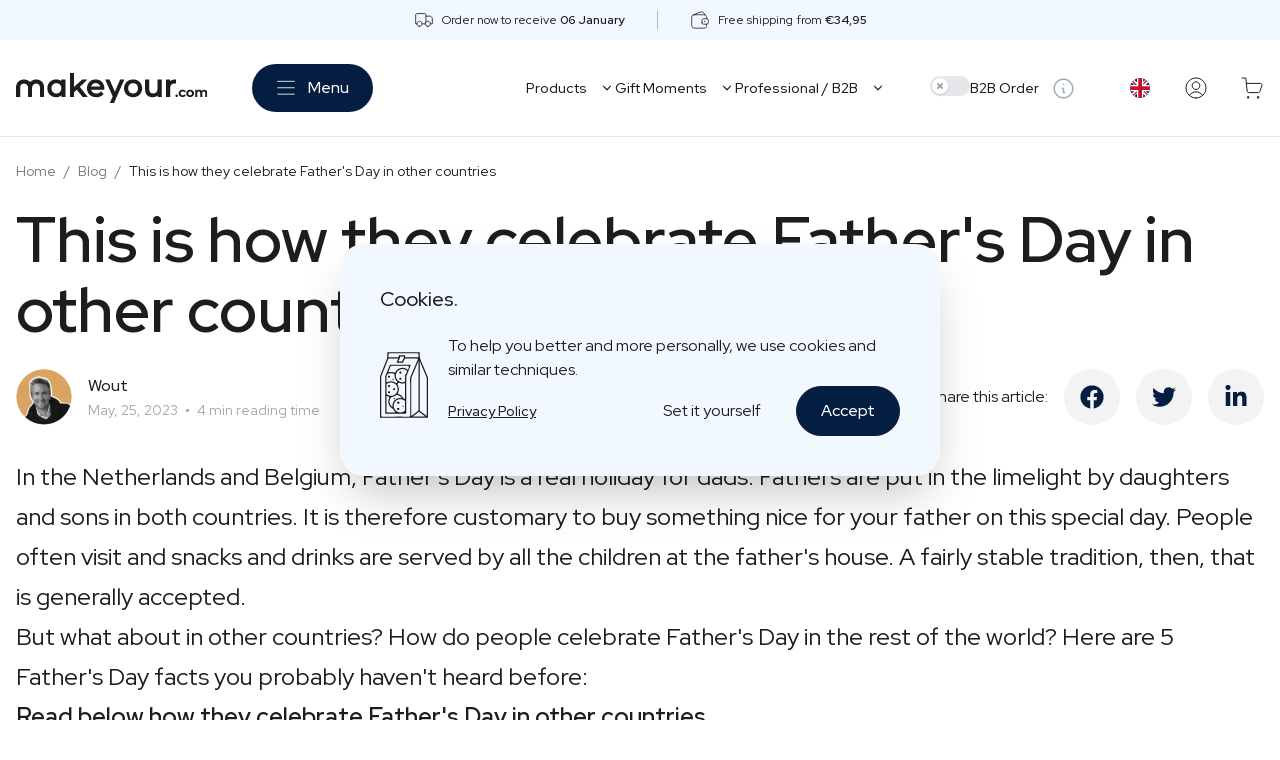

--- FILE ---
content_type: text/html; charset=UTF-8
request_url: https://makeyour.com/be-en/blog/how-fathersday-is-celebrated-in-other-countries
body_size: 72880
content:
<!doctype html>
<html class="h-full scroll-smooth" lang="en-GB">
<head>
    <meta charset="utf-8">

    <meta name="viewport" content="width=device-width, initial-scale=1.0, maximum-scale=1.0, user-scalable=no"/>
    <meta name="csrf-token" content="xR7SUX7W1xtumQcssfYXtbaWYK9ENvi9nel1fF2t">

    <title>Father's Day around the world | makeyour.com</title><meta name="description" content="Find out how Father&#039;s Day is celebrated in other countries and get inspired! Read more about unique traditions, gifts and customs. At makeyour.com, you will find an assortment of personalised Father&#039;s Day bottles to really put your dad in the spotlight."><link rel="canonical" href="https://makeyour.com/be-en/blog/how-fathersday-is-celebrated-in-other-countries"><link rel="alternate" hreflang="en-be" href="https://makeyour.com/be-en/blog/how-fathersday-is-celebrated-in-other-countries"><link rel="alternate" hreflang="en-nl" href="https://makeyour.com/nl-en/blog/how-fathersday-is-celebrated-in-other-countries"><link rel="alternate" hreflang="en-fr" href="https://makeyour.com/fr-en/blog/how-fathersday-is-celebrated-in-other-countries"><link rel="alternate" hreflang="en-de" href="https://makeyour.com/de-en/blog/how-fathersday-is-celebrated-in-other-countries"><link rel="alternate" hreflang="en-at" href="https://makeyour.com/at-en/blog/how-fathersday-is-celebrated-in-other-countries"><link rel="alternate" hreflang="en-lu" href="https://makeyour.com/lu-en/blog/how-fathersday-is-celebrated-in-other-countries"><link rel="alternate" hreflang="en-es" href="https://makeyour.com/es-en/blog/how-fathersday-is-celebrated-in-other-countries"><link rel="alternate" hreflang="en-dk" href="https://makeyour.com/dk-en/blog/how-fathersday-is-celebrated-in-other-countries"><link rel="alternate" hreflang="en-fi" href="https://makeyour.com/fi-en/blog/how-fathersday-is-celebrated-in-other-countries"><link rel="alternate" hreflang="en-ie" href="https://makeyour.com/ie-en/blog/how-fathersday-is-celebrated-in-other-countries"><link rel="alternate" hreflang="en-it" href="https://makeyour.com/it-en/blog/how-fathersday-is-celebrated-in-other-countries"><link rel="alternate" hreflang="en-se" href="https://makeyour.com/se-en/blog/how-fathersday-is-celebrated-in-other-countries"><link rel="alternate" hreflang="de-de" href="https://makeyour.com/de-de/blog/so-wird-vatertag-in-anderen-landern-gefeiert"><link rel="alternate" hreflang="de-at" href="https://makeyour.com/at-de/blog/so-wird-vatertag-in-anderen-landern-gefeiert"><link rel="alternate" hreflang="de-lu" href="https://makeyour.com/lu-de/blog/so-wird-vatertag-in-anderen-landern-gefeiert"><link rel="alternate" hreflang="fr-be" href="https://makeyour.com/be-fr/blog/comment-celebre-fete-des-peres-autres-pays"><link rel="alternate" hreflang="fr-fr" href="https://makeyour.com/fr-fr/blog/comment-celebre-fete-des-peres-autres-pays"><link rel="alternate" hreflang="fr-lu" href="https://makeyour.com/lu-fr/blog/comment-celebre-fete-des-peres-autres-pays"><link rel="alternate" hreflang="nl-nl" href="https://makeyour.com/nl-nl/blog/zo-viert-men-vaderdag-in-andere-landen"><link rel="alternate" hreflang="nl-be" href="https://makeyour.com/be-nl/blog/zo-viert-men-vaderdag-in-andere-landen"><link rel="alternate" hreflang="x-default" href="https://makeyour.com/be-en/blog/how-fathersday-is-celebrated-in-other-countries"><meta name="robots" content="index, follow, max-image-preview:large, max-snippet:-1, max-video-preview:-1"><meta property="og:type" content="article"><meta property="og:locale" content="en_GB"><meta property="og:url" content="https://makeyour.com/be-en/blog/how-fathersday-is-celebrated-in-other-countries"><meta property="og:title" content="Father&#039;s Day around the world | makeyour.com"><meta property="og:description" content="Find out how Father&#039;s Day is celebrated in other countries and get inspired! Read more about unique traditions, gifts and customs. At makeyour.com, you will find an assortment of personalised Father&#039;s Day bottles to really put your dad in the spotlight."><meta property="og:site_name" content="makeyour.com"><meta property="og:image" content="https://media.makeyour.com/uploads/xxlarge_Vaderdag_Gepersonaliseerd_bierpakket_1_314729944b.jpg"><meta property="article:published_time" content="2023-05-31T16:15:57+00:00"><meta property="article:modified_time" content="2025-05-14T14:43:53+00:00"><meta property="article:author" content="Wout"><meta property="article:section" content="This is how they celebrate Father&#039;s Day in other countries"><meta property="article:tag" content="Gift moments"><meta name="twitter:image" content="https://media.makeyour.com/uploads/xxlarge_Vaderdag_Gepersonaliseerd_bierpakket_1_314729944b.jpg"><meta name="twitter:card" content="summary_large_image"><meta name="twitter:title" content="Father&#039;s Day around the world | makeyour.com"><meta name="twitter:description" content="Find out how Father&#039;s Day is celebrated in other countries and get inspired! Read more about unique traditions, gifts and customs. At makeyour.com, you will find an assortment of personalised Father&#039;s Day bottles to really put your dad in the spotlight."><script type="application/ld+json">{"@context":"https://schema.org","@graph":[{"@type":"Article","description":"In the Netherlands and Belgium, Father's Day is a real holiday for dads. Fathers are put in the limelight by daughters and sons in both countries. It is therefore customary to buy something nice for your father on this special day. People often visit and snacks and drinks are served by all the children at the father's house. A fairly stable tradition, then, that is generally accepted.But what about in other countries? How do people celebrate Father's Day in the rest of the world? Here are 5 Father's Day facts you probably haven't heard before:Read below how they celebrate Father's Day in other countries.","@id":"https://makeyour.com/be-en/blog/how-fathersday-is-celebrated-in-other-countries#article","isPartOf":{"@id":"https://makeyour.com/be-en/blog/how-fathersday-is-celebrated-in-other-countries"},"mainEntityOfPage":{"@id":"https://makeyour.com/be-en/blog/how-fathersday-is-celebrated-in-other-countries"},"author":{"name":"","@id":"https://makeyour.com/be-en#person/1"},"headline":"This is how they celebrate Father's Day in other countries","datePublished":"2023-05-31T16:15:57+00:00","dateModified":"2025-05-14T14:43:53+00:00","publisher":{"@id":"https://makeyour.com/be-en#organization"},"image":{"@id":"https://makeyour.com/be-en/blog/how-fathersday-is-celebrated-in-other-countries#primaryimage"},"wordCount":629,"inLanguage":"en-GB"},{"@type":"Person","@id":"https://makeyour.com/be-en#person/1","name":"Wout"},{"@type":"Organization","url":"https://makeyour.com/be-en","@id":"https://makeyour.com/be-en#organization","name":"makeyour.com","logo":"https://makeyour.com/logo.svg","sameAs":["https://www.facebook.com/makeyourdotcom/","https://www.instagram.com/makeyourdotcom/","https://www.youtube.com/@makeyourdotcom/"],"aggregateRating":{"@type":"AggregateRating","bestRating":10,"worstRating":1,"ratingValue":9.4,"reviewCount":822}},{"@type":"WebSite","description":"Premium Personalised Gifts","url":"https://makeyour.com/be-en","@id":"https://makeyour.com/be-en#website","name":"makeyour.com","publisher":{"@id":"https://makeyour.com/be-en#organization"},"inLanguage":"en-GB"},{"type":"WebPage","url":"https://makeyour.com/be-en/blog/how-fathersday-is-celebrated-in-other-countries","@id":"https://makeyour.com/be-en/blog/how-fathersday-is-celebrated-in-other-countries","name":"Father's Day around the world | makeyour.com","description":"Find out how Father's Day is celebrated in other countries and get inspired! Read more about unique traditions, gifts and customs. At makeyour.com, you will find an assortment of personalised Father's Day bottles to really put your dad in the spotlight.","isPartOf":{"@id":"https://makeyour.com/be-en#website"},"about":{"@id":"https://makeyour.com/be-en#organization"},"breadcrumb":{"@id":"https://makeyour.com/be-en/blog/how-fathersday-is-celebrated-in-other-countries#breadcrumb"},"inLanguage":"en-GB","potentialAction":[{"@type":"ReadAction","target":"https://makeyour.com/be-en/blog/how-fathersday-is-celebrated-in-other-countries"}],"datePublished":"2023-05-31T16:15:57+00:00","dateModified":"2025-05-14T14:43:53+00:00","primaryImageOfPage":{"@id":"https://makeyour.com/be-en/blog/how-fathersday-is-celebrated-in-other-countries#primaryimage"},"image":{"@id":"https://makeyour.com/be-en/blog/how-fathersday-is-celebrated-in-other-countries#primaryimage"}},{"@type":"BreadcrumbList","@id":"https://makeyour.com/be-en/blog/how-fathersday-is-celebrated-in-other-countries#breadcrumb","itemListElement":[{"@type":"ListItem","position":1,"name":"Home","item":"https://makeyour.com/be-en"},{"@type":"ListItem","position":2,"name":"Blog","item":"https://makeyour.com/be-en/blog"},{"@type":"ListItem","position":3,"name":"This is how they celebrate Father's Day in other countries","item":"https://makeyour.com/be-en/blog/how-fathersday-is-celebrated-in-other-countries"}]},{"@type":"ImageObject","url":"https://media.makeyour.com/uploads/xxlarge_Vaderdag_Gepersonaliseerd_bierpakket_1_314729944b.jpg","@id":"https://makeyour.com/be-en/blog/how-fathersday-is-celebrated-in-other-countries#primaryimage","contentUrl":"https://media.makeyour.com/uploads/xxlarge_Vaderdag_Gepersonaliseerd_bierpakket_1_314729944b.jpg","height":1680,"width":1120,"inLanguage":"en-GB"}]}</script>

    <link rel="preload" href="/dist/cms.css?id=c56df45bfb449dccfdaa4dcc424ef0aa" as="style">
    <link rel="preload" href="/dist/manifest.js?id=48f77dd7b2b4113338f254794212e19e" as="script">
    <link rel="preload" href="/dist/vendor.js?id=bce22e15d87bf0047e0f57e5c8430e07" as="script">
    <link rel="preload" href="/dist/cms.js?id=95608499294bf31c25cbfd0145c8073f" as="script">

    
    
    

    <link rel="preload" href="https://fonts.googleapis.com/css2?family=Red+Hat+Display:wght@400;500;600&display=swap" as="style" onload="this.onload=null;this.rel='stylesheet'"/>
    <noscript>
        <link href="https://fonts.googleapis.com/css2?family=Red+Hat+Display:wght@400;500;600&display=swap" rel="stylesheet" type="text/css"/>
    </noscript>

    <link href="/dist/cms.css?id=c56df45bfb449dccfdaa4dcc424ef0aa" rel="stylesheet">

    
    <link rel="apple-touch-icon" sizes="180x180" href="https://makeyour.com/apple-touch-icon.png">

<link rel="icon" type="image/png" sizes="32x32" href="https://makeyour.com/favicon-32x32.png">
<link rel="icon" type="image/png" sizes="16x16" href="https://makeyour.com/favicon-16x16.png">

<link rel="manifest" href="https://makeyour.com/site.webmanifest">
<link rel="mask-icon" href="https://makeyour.com/safari-pinned-tab.svg" color="#5bbad5">

<link rel="shortcut icon" href="https://makeyour.com/favicon.ico">

<meta name="msapplication-TileColor" content="#041e41">
<meta name="msapplication-TileColor" content="#da532c">
<meta name="theme-color" content="#041e41">
    <!-- Start VWO Async SmartCode -->
<link rel="preconnect" href="https://dev.visualwebsiteoptimizer.com" />
<script type='text/javascript' data-cfasync="false" id='vwoCode'>
    window._vwo_code || (function() {
        var account_id=888865,
            version=2.1,
            settings_tolerance=2000,
            hide_element='body',
            hide_element_style = 'opacity:0 !important;filter:alpha(opacity=0) !important;background:none !important',
            /* DO NOT EDIT BELOW THIS LINE */
            f=false,w=window,d=document,v=d.querySelector('#vwoCode'),cK='_vwo_'+account_id+'_settings',cc={};try{var c=JSON.parse(localStorage.getItem('_vwo_'+account_id+'_config'));cc=c&&typeof c==='object'?c:{}}catch(e){}var stT=cc.stT==='session'?w.sessionStorage:w.localStorage;code={use_existing_jquery:function(){return typeof use_existing_jquery!=='undefined'?use_existing_jquery:undefined},library_tolerance:function(){return typeof library_tolerance!=='undefined'?library_tolerance:undefined},settings_tolerance:function(){return cc.sT||settings_tolerance},hide_element_style:function(){return'{'+(cc.hES||hide_element_style)+'}'},hide_element:function(){if(performance.getEntriesByName('first-contentful-paint')[0]){return''}return typeof cc.hE==='string'?cc.hE:hide_element},getVersion:function(){return version},finish:function(e){if(!f){f=true;var t=d.getElementById('_vis_opt_path_hides');if(t)t.parentNode.removeChild(t);if(e)(new Image).src='https://dev.visualwebsiteoptimizer.com/ee.gif?a='+account_id+e}},finished:function(){return f},addScript:function(e){var t=d.createElement('script');t.type='text/javascript';if(e.src){t.src=e.src}else{t.text=e.text}d.getElementsByTagName('head')[0].appendChild(t)},load:function(e,t){var i=this.getSettings(),n=d.createElement('script'),r=this;t=t||{};if(i){n.textContent=i;d.getElementsByTagName('head')[0].appendChild(n);if(!w.VWO||VWO.caE){stT.removeItem(cK);r.load(e)}}else{var o=new XMLHttpRequest;o.open('GET',e,true);o.withCredentials=!t.dSC;o.responseType=t.responseType||'text';o.onload=function(){if(t.onloadCb){return t.onloadCb(o,e)}if(o.status===200){_vwo_code.addScript({text:o.responseText})}else{_vwo_code.finish('&e=loading_failure:'+e)}};o.onerror=function(){if(t.onerrorCb){return t.onerrorCb(e)}_vwo_code.finish('&e=loading_failure:'+e)};o.send()}},getSettings:function(){try{var e=stT.getItem(cK);if(!e){return}e=JSON.parse(e);if(Date.now()>e.e){stT.removeItem(cK);return}return e.s}catch(e){return}},init:function(){if(d.URL.indexOf('__vwo_disable__')>-1)return;var e=this.settings_tolerance();w._vwo_settings_timer=setTimeout(function(){_vwo_code.finish();stT.removeItem(cK)},e);var t;if(this.hide_element()!=='body'){t=d.createElement('style');var i=this.hide_element(),n=i?i+this.hide_element_style():'',r=d.getElementsByTagName('head')[0];t.setAttribute('id','_vis_opt_path_hides');v&&t.setAttribute('nonce',v.nonce);t.setAttribute('type','text/css');if(t.styleSheet)t.styleSheet.cssText=n;else t.appendChild(d.createTextNode(n));r.appendChild(t)}else{t=d.getElementsByTagName('head')[0];var n=d.createElement('div');n.style.cssText='z-index: 2147483647 !important;position: fixed !important;left: 0 !important;top: 0 !important;width: 100% !important;height: 100% !important;background: white !important;';n.setAttribute('id','_vis_opt_path_hides');n.classList.add('_vis_hide_layer');t.parentNode.insertBefore(n,t.nextSibling)}var o='https://dev.visualwebsiteoptimizer.com/j.php?a='+account_id+'&u='+encodeURIComponent(d.URL)+'&vn='+version;if(w.location.search.indexOf('_vwo_xhr')!==-1){this.addScript({src:o})}else{this.load(o+'&x=true')}}};w._vwo_code=code;code.init();})();
</script>
<!-- End VWO Async SmartCode -->
    <meta name="google-site-verification" content="xBtmm1c4P_W3pqpuT2A2CQUqSwRt4d079rAH0lQjubc"/>
<meta name="p:domain_verify" content="5630bc44eefa0230ae613acf6a17a3b7"/>
<meta name="facebook-domain-verification" content="uwoxvn3mhgi4d1kkfkipilvo6unj9n">

<script>
    window.dataLayer = [];
    function gtag(){dataLayer.push(arguments);}

    // Set default consent to 'denied' as a placeholder
    gtag('consent', 'default', {
        'ad_storage': 'denied',
        'ad_user_data': 'denied',
        'ad_personalization': 'denied',
        'analytics_storage': 'denied',
        'personalization_storage': 'granted',
        'functionality_storage': 'granted',
        'security_storage': 'granted',
        'wait_for_update': 2000
    });

    if (localStorage.getItem("cookiePreference") === 'accept') {
        gtag('consent', 'update', {
            'ad_storage': 'granted',
            'ad_user_data': 'granted',
            'ad_personalization': 'granted',
            'analytics_storage': 'granted'
        });
    }

    gtag('set', 'ads_data_redaction', true);
    gtag('set', 'url_passthrough', true);

    dataLayer.push({'userId': '' });
</script>

<!-- Google Tag Manager -->
<script>
    (function (w, d, s, l, i) {
        w[l] = w[l] || [];
        w[l].push({'gtm.start': new Date().getTime(), event: 'gtm.js'});
        var f   = d.getElementsByTagName(s)[0], j = d.createElement(s), dl = l != 'dataLayer' ? '&l=' + l : '';
        j.async = true;
        j.src   = 'https://www.googletagmanager.com/gtm.js?id=' + i + dl;
        f.parentNode.insertBefore(j, f);
    })(window, document, 'script', 'dataLayer', 'GTM-PQQJ8ZR');
</script>
<!-- End Google Tag Manager -->


<script type="text/javascript">
    var _reroas = window._reroas = window._reroas || [];
    (function() {
        var u="https://app.trueroas.io/script/";
        var d=document, g=d.createElement('script'), s=d.getElementsByTagName('script')[0];
        g.type='text/javascript'; g.async=true; g.src=u+'reattributeScript.js'; s.parentNode.insertBefore(g,s);
        _reroas.push(['uid', 'X1SRw171kUSvwcpqwytWj1TAuvZ2']);
        _reroas.push(['pixelId', 'c32a70rq4c7']);
        _reroas.push(['event', 'PageView']);
    })();
</script>

<script type="text/javascript">
    (function() {
        window.sib = {
            equeue: [],
            client_key: "szrwjddt2ij081t8d31vv"
        };
        /* OPTIONAL: email for identify request*/
                    window.sendinblue = {};
        for (var j = ['track', 'identify', 'trackLink', 'page'], i = 0; i < j.length; i++) {
            (function(k) {
                window.sendinblue[k] = function() {
                    var arg = Array.prototype.slice.call(arguments);
                    (window.sib[k] || function() {
                        var t = {};
                        t[k] = arg;
                        window.sib.equeue.push(t);
                    })(arg[0], arg[1], arg[2]);
                };
            })(j[i]);
        }
        var n = document.createElement("script"),
            i = document.getElementsByTagName("script")[0];
        n.type = "text/javascript", n.id = "sendinblue-js", n.async = !0, n.src = "https://sibautomation.com/sa.js?key=" + window.sib.client_key, i.parentNode.insertBefore(n, i), window.sendinblue.page();
    })();
</script>



    <script>
    window.GA_USER = null
    </script>
    <script>
    dataLayer.push({ ecommerce: null });
    dataLayer.push({
        event: 'pageview',
        'ecommerce': {
            'event_id': '1Pgq6Zy8GtOGqkMY6Y4byFCNrshxib5i8r6Dyh7l_pageview',
        },
        'user': window.GA_USER ? window.GA_USER : null
    });
</script>
    <script>
    var cmsConfig = {"csrfToken":"xR7SUX7W1xtumQcssfYXtbaWYK9ENvi9nel1fF2t","sessionId":"1Pgq6Zy8GtOGqkMY6Y4byFCNrshxib5i8r6Dyh7l","locale":"en","prefix":"be-en","segment":"B2C","b2b":false,"b2c":true,"apiUrl":"https:\/\/api.makeyour.com","appUrl":"https:\/\/makeyour.com","cartUrl":"https:\/\/makeyour.com\/be-en\/cart","options":{"fromLabel":"From","reviewLabel":"reviews","productLabel":"piece","moreInfoLabel":"More info","googleReviewsLabel":"Google Reviews","extraLabel":"Options","readMoreLabel":"More about quality","postShareLabel":"Share this article","postReadTimeLabel":"min reading time","postReadMoreLabel":"Read more","extraScrollDownLabel":"Scroll to go to step","extraStepLabel":"Step [step] of [stepMax]","businessOrderLabel":"B2B Order","nextPageLabel":"Next","prevPageLabel":"Previous","showProductsLabel":"Show Products","showLabel":"Show","resetFilterLabel":"Reset Filter","resetLabel":"Filter","priceRangeLabel":"Price Range","addToCartButtonLabel":"Personalise Here","bottleLabel":"Bottle","drinkLabel":"Type","sizeLabel":"Size","scentLabel":"Scent","outOfStockLabel":"Out of Stock","moreInfoAboutLabel":"More Info","selectOptionLabel":"Select","selectedLabel":"Selected","selectLabel":"Select","containerLabel":"Jar","excludingVatLabel":"Ex. VAT","multiBoxLabel":"box","freeShippingLabel":"Free Shipping","deliveryLabel":"Expected delivery on","shippingLabel":"Free shipping from","businessOrderB2bLabel":"Volume Discounts","deliveryB2bLabel":"Delivery 5-9 days, possibly faster depending on how busy it is","deliveryOptionsLabel":"Delivery Options","multiBoxHelpLabel":"Choose your first product here that you want in the box, the other products you choose later in the personalisation steps","kindLabel":"Type","readMoreContentLabel":"Read more","readLessContentLabel":"Read less","productsLabel":"Products","relatedCollectionsLabel":"Related designs","fullWidthUspsLabel":null,"collectionsLabel":"Designs","stepsLabel":"Steps","reviewsLabel":"Reviews","flavorsLabel":"Type","qualityLabel":"Quality","addonsLabel":"Addons","productSectionLabel":"Product","businessOrderDescription":"<p>From 6 units onwards, business customers can enjoy preferential rates<\/p>","bulkDiscountLabel":"Business Prices","amountLabel":"Quanity","businessOrderB2cLabel":"Business order","volumeLabel":"Content","minQtyLabel":"(min [qty] pcs)","pieceLabel":"piece","deliveryDelayDaysLabel":"Please note: longer delivery time than usual (+[deliveryDelayDays] days)","minQtyExtraLabel":"Minimum [minQty] pieces","boxProductLabel":"Package \/ in packaging","singleProductLabel":"Individual Products","yesLabel":"yes","noLabel":"no","toLabel":"to","externalMediaDateMismatchLabel":null,"externalMediaNotFoundLabel":null,"externalMediaDateLabel":null,"externalMediaEditionLabel":null,"externalMediaBrandLabel":null,"addToCartLabel":"Add to cart","closeFiltersLabel":"Close filters","showFiltersLabel":"Show filters","clearFiltersLabel":"Clear filters","categoryLabel":"Categories","changeLabel":"Choose your product","configureGroupsWarningLabel":"Please choose your products first in the yellow bars below and then click again on \"Personalize Here\"","showMoreLabel":"Show more","youHaveViewedItemsLabel":"You have viewed [viewed] of [total] items","momentLabel":"Moments","viewCollectionsLabel":"View Collections","collectionWithYourOwnLabel":"with your own label","quickBuyAddToCartLabel":"Add to cart","collectionAddToCartLabel":"Personalise this design","quickBuyPersonaliseLabel":"Personalise this product via the full editor","designChangeLabel":"Personalise","designPersonaliseLabel":null,"frontLabel":"Front Label","neckLabel":"Neck Label","backLabel":"Back Label","designLineLabel":"Line","configureLabelsWarningLabel":"Please personalise your label in the yellow bars below and then click \u2018Add to Cart\u2019 again","stepLabel":"Step","editingLabelsLabel":"Edit labels","finalizeLabelLabel":"Finish","moreThanLabel":"More than","bestsellerLabel":"Bestseller","existingDesignLabel":"Ready-made designs","customDesignLabel":"Design it yourself","customDesignInfoLabel":"Fully design your gift from A to Z","existingDesignInfoLabel":"Designs you can order quickly","chooseADesignLabel":"Choose a design","customDesignBadgeLabel":"Design from A to Z","customDesignDescriptionLabel":"Fully personalize as you like","customDesignTitleLabel":"Personalize from scratch","existingDesignIntroLabel":"Designs you can order quickly","customDesignIntroLabel":"Prefer to start from scratch?","customDesignLinkIntroLabel":"Personalise Here","pricePerGroupLabel":"Price per package","pricePerItemLabel":"Price per piece","piecesLabel":"pieces","withoutExtraLabel":"Without options","optionalProductSectionLabel":"Optional","configureProductLabel":"Configure product","chooseALabelLabel":"Choose a design","toolLoadingLabel":"Loading configurator","designLabel":"Design","viewAllDesignsLabel":"View all designs","uploadCustomDesignLabel":"Upload custom design","confirmSelectionLabel":"Confirm selection","replaceImageLabel":"Replace image","addImageLabel":"Add image","imageLabel":"Image","optionsChangedUpdateLabelLabel":"Options changed, update label","optionsChangedUpdateLabelDescriptionLabel":"Due to the product customization, your label needs to be recreated","optionsChangedUpdateLabelConfirmLabel":"Confirm","customNeckExtraLabel":"Printed Cap","declineLabel":"I don\u2019t want this","addLabel":"Add","businessOrderLink":{"id":138,"label":"Business order?","url":"\/be-en\/business-gifts#form","target":null,"theme":null},"personaliseLink":{"id":146,"label":"Personalise here","url":"\/be-en\/personalised-gifts","target":null,"theme":"primary"}},"currency":"EUR","itemsDataLayer":null}
</script>

    <style>
            </style>
</head>
<body class="font-red-hat text-gray-950 h-full ">

<!-- Google Tag Manager (noscript) -->
<noscript>
    <iframe src="https://www.googletagmanager.com/ns.html?id=GTM-PQQJ8ZR" height="0" width="0" style="display:none;visibility:hidden"></iframe>
</noscript>
<!-- End Google Tag Manager (noscript) -->

<main>
    
    <div id="app">
                    <header-top :usps='[{"id":17,"icon":"\u003Csvg width=\u002224\u0022 height=\u002224\u0022 viewBox=\u00220 0 24 24\u0022 fill=\u0022none\u0022 xmlns=\u0022http:\/\/www.w3.org\/2000\/svg\u0022\u003E\n\u003Cpath d=\u0022M14.3076 7.38739H18.923C19.7391 7.38739 20.5217 7.71157 21.0988 8.2886C21.6758 8.86564 22 9.64827 22 10.4643V16.6182H19.6923\u0022 stroke=\u0022currentColor\u0022 stroke-linecap=\u0022round\u0022 stroke-linejoin=\u0022round\u0022\/\u003E\n\u003Cpath d=\u0022M3.53845 16.6179H1.99996V5.84862C1.99996 5.44059 2.16205 5.04928 2.45057 4.76076C2.73909 4.47224 3.13041 4.31015 3.53845 4.31015H12.7694C13.1774 4.31015 13.5687 4.47224 13.8572 4.76076C14.1458 5.04928 14.3079 5.44059 14.3079 5.84862V14.5871\u0022 stroke=\u0022currentColor\u0022 stroke-linecap=\u0022round\u0022 stroke-linejoin=\u0022round\u0022\/\u003E\n\u003Cpath d=\u0022M13.5382 16.618H9.69199\u0022 stroke=\u0022currentColor\u0022 stroke-linecap=\u0022round\u0022 stroke-linejoin=\u0022round\u0022\/\u003E\n\u003Cpath d=\u0022M16.6155 19.6948C14.9162 19.6948 13.5386 18.3172 13.5386 16.6179C13.5386 14.9185 14.9162 13.5409 16.6155 13.5409C18.3149 13.5409 19.6925 14.9185 19.6925 16.6179C19.6925 18.3172 18.3149 19.6948 16.6155 19.6948Z\u0022 stroke=\u0022currentColor\u0022 stroke-linecap=\u0022round\u0022 stroke-linejoin=\u0022round\u0022\/\u003E\n\u003Cpath d=\u0022M6.61602 19.6948C4.91665 19.6948 3.53904 18.3172 3.53904 16.6179C3.53904 14.9185 4.91665 13.5409 6.61602 13.5409C8.31538 13.5409 9.69299 14.9185 9.69299 16.6179C9.69299 18.3172 8.31538 19.6948 6.61602 19.6948Z\u0022 stroke=\u0022currentColor\u0022 stroke-linecap=\u0022round\u0022 stroke-linejoin=\u0022round\u0022\/\u003E\n\u003C\/svg\u003E","description":"\u003Cp\u003EOrder now to receive \u003Cstrong\u003E06 January\u003C\/strong\u003E\u003C\/p\u003E","segment":"B2C"},{"id":18,"icon":"\u003Csvg width=\u002224\u0022 height=\u002224\u0022 viewBox=\u00220 0 24 24\u0022 fill=\u0022none\u0022 xmlns=\u0022http:\/\/www.w3.org\/2000\/svg\u0022\u003E\n\u003Cpath d=\u0022M4.03125 5.8917C6.87353 4.41518 10.4903 3.05388 13.8646 2.22356C14.8516 1.98067 15.8717 2.34597 16.3851 3.22324C16.7517 3.84974 17.1992 4.7087 17.6725 5.83175\u0022 stroke=\u0022currentColor\u0022 stroke-linecap=\u0022round\u0022 stroke-linejoin=\u0022round\u0022\/\u003E\n\u003Cpath d=\u0022M14.4118 15.2283C14.4567 16.2423 15.2386 16.998 16.2527 17.0387C16.769 17.0594 17.4115 17.0743 18.1905 17.0743C18.9696 17.0743 19.612 17.0594 20.1284 17.0387C21.1425 16.9981 21.9244 16.2423 21.9693 15.2283C21.9876 14.8155 22 14.3216 22 13.7411C22 13.1606 21.9876 12.6667 21.9693 12.2538C21.9244 11.2399 21.1425 10.4842 20.1284 10.4435C19.612 10.4228 18.9696 10.4078 18.1905 10.4078C17.4115 10.4078 16.769 10.4228 16.2527 10.4435C15.2386 10.4841 14.4567 11.2399 14.4118 12.2538C14.3935 12.6667 14.3811 13.1606 14.3811 13.7411C14.3811 14.3216 14.3935 14.8155 14.4118 15.2283Z\u0022 stroke=\u0022currentColor\u0022 stroke-linecap=\u0022round\u0022 stroke-linejoin=\u0022round\u0022\/\u003E\n\u003Cpath d=\u0022M20.0347 10.4398C19.9975 9.47989 19.947 8.68791 19.8953 8.05311C19.7964 6.83833 18.8532 5.92426 17.6373 5.84012C16.2376 5.74331 14.0774 5.64603 11.0474 5.64603C8.01738 5.64603 5.8572 5.74331 4.45754 5.84012C3.24165 5.92426 2.29837 6.83833 2.19947 8.05311C2.09733 9.30761 2 11.176 2 13.7411C2 16.3062 2.09733 18.1745 2.19947 19.429C2.29837 20.6438 3.24165 21.5579 4.45754 21.642C5.8572 21.7388 8.01738 21.8361 11.0474 21.8361C14.0774 21.8361 16.2376 21.7388 17.6373 21.642C18.8532 21.5579 19.7964 20.6438 19.8953 19.429C19.947 18.7942 19.9975 18.0023 20.0347 17.0423\u0022 stroke=\u0022currentColor\u0022 stroke-linecap=\u0022round\u0022 stroke-linejoin=\u0022round\u0022\/\u003E\n\u003Cpath d=\u0022M17.7139 13.2649V14.2173\u0022 stroke=\u0022currentColor\u0022 stroke-linecap=\u0022round\u0022 stroke-linejoin=\u0022round\u0022\/\u003E\n\u003C\/svg\u003E","description":"\u003Cp\u003EFree shipping from \u003Cstrong\u003E\u20ac34,95\u003C\/strong\u003E\u003C\/p\u003E","segment":"B2C"}]' :shipping-methods='[{"id":7,"title":"Delivery at home","method":"DELIVERY"},{"id":8,"title":"Pickup Point","method":"PICKUP_POINT"},{"id":9,"title":"Pickup at makeyour.com (Ghent)","method":"PICKUP_MYOS"}]'></header-top>
                <div class="sr-only">
    <ul>
                <li>
                            <a href="https://makeyour.com/be-en/personalised-gifts">Personalise Here</a>
                                </li>
                <li>
                        <ul>
                <li>
                            <a href="https://makeyour.com/be-en/drinks">Drinks</a>
                        <ul>
                <li>
                            <a href="https://makeyour.com/be-en/drinks#spirits">Spirits</a>
                        <ul>
                <li>
                            <a href="https://makeyour.com/be-en/drinks/personalised-gin">Personalised Gin</a>
                                </li>
                <li>
                            <a href="https://makeyour.com/be-en/drinks/personalised-whisky">Personalised Whisky</a>
                                </li>
                <li>
                            <a href="https://makeyour.com/be-en/drinks/personalised-vodka">Personalised Vodka</a>
                                </li>
                <li>
                            <a href="https://makeyour.com/be-en/drinks/personalised-rum">Personalised Rum</a>
                                </li>
                <li>
                            <a href="https://makeyour.com/be-en/drinks/personalised-limoncello">Personalised Limoncello</a>
                                </li>
                <li>
                            <a href="https://makeyour.com/be-en/drinks/personalised-spritz">Personalised Spritz</a>
                                </li>
                <li>
                            <a href="https://makeyour.com/be-en/drinks/personalised-vermouth">Personalised Vermouth</a>
                                </li>
                <li>
                            <a href="https://makeyour.com/be-en/drinks/personalised-tequila">Personalised Tequila</a>
                                </li>
            </ul>
        </li>
                <li>
                            <a href="https://makeyour.com/be-en/drinks#beers">Beer</a>
                        <ul>
                <li>
                            <a href="https://makeyour.com/be-en/drinks/personalised-beer">Personalised Beer</a>
                                </li>
                <li>
                            <a href="https://makeyour.com/be-en/drinks/personalised-beer-package">Personalised Beer Package</a>
                                </li>
            </ul>
        </li>
                <li>
                            <a href="https://makeyour.com/be-en/drinks#wines">Wines</a>
                        <ul>
                <li>
                            <a href="https://makeyour.com/be-en/drinks/personalised-red-wine">Personalised Red Wine</a>
                                </li>
                <li>
                            <a href="https://makeyour.com/be-en/drinks/personalised-white-wine">Personalised White Wine</a>
                                </li>
                <li>
                            <a href="https://makeyour.com/be-en/drinks/personalised-rose-wine">Personalised Rosé Wine</a>
                                </li>
                <li>
                            <a href="https://makeyour.com/be-en/drinks/wine-duo-package">Winebox 2x Wine</a>
                                </li>
                <li>
                            <a href="https://makeyour.com/be-en/drinks/wine-trio-package">Winebox 3x Wine</a>
                                </li>
                <li>
                            <a href="https://makeyour.com/be-en/drinks/personalised-cava">Personalised Cava</a>
                                </li>
                <li>
                            <a href="https://makeyour.com/be-en/drinks/personalised-champagne">Personalised Champagne</a>
                                </li>
            </ul>
        </li>
                <li>
                            <a href="https://makeyour.com/be-en/drinks#non-alcoholic-drinks">Non-Alcoholic Drinks</a>
                        <ul>
                <li>
                            <a href="https://makeyour.com/be-en/drinks/personalised-ginger-concentrate">Personalised Ginger Concentrate</a>
                                </li>
                <li>
                            <a href="https://makeyour.com/be-en/drinks/personalised-na-gin">Personalised Alcoholic Alternative Gin</a>
                                </li>
                <li>
                            <a href="https://makeyour.com/be-en/drinks/personalised-na-rum">Personalised Alcoholic Alternative Rum</a>
                                </li>
            </ul>
        </li>
            </ul>
        </li>
                <li>
                            <a href="https://makeyour.com/be-en/lifestyle">Lifestyle</a>
                        <ul>
                <li>
                            <a href="/be-en/lifestyle">Lifestyle</a>
                        <ul>
                <li>
                            <a href="https://makeyour.com/be-en/lifestyle/personalised-water-bottle">Personalised Water Bottle</a>
                                </li>
                <li>
                            <a href="https://makeyour.com/be-en/default-category/personalised-hip-flask">Personalised Hip Flask</a>
                                </li>
            </ul>
        </li>
            </ul>
        </li>
                <li>
                        <ul>
                <li>
                            <a href="/be-en/home/personalised-candle">Home</a>
                        <ul>
                <li>
                            <a href="https://makeyour.com/be-en/home/personalised-candle">Personalised Candle</a>
                                </li>
                <li>
                            <a href="https://makeyour.com/be-en/home/personalised-reed-diffuser">Personalised Reed Diffuser</a>
                                </li>
            </ul>
        </li>
                <li>
                            <a href="/be-en/home/personalised-flower-vase">Flower</a>
                        <ul>
                <li>
                            <a href="https://makeyour.com/be-en/home/personalised-flower-vase">Personalised Flower Vase</a>
                                </li>
            </ul>
        </li>
                <li>
                            <a href="/be-en/wonen/geboortekrant">Frame</a>
                        <ul>
                <li>
                            <a href="https://makeyour.com/be-en/home/personalised-photo-frame">Personalised Photo Frame</a>
                                </li>
            </ul>
        </li>
            </ul>
        </li>
                <li>
                        <ul>
                <li>
                            <a href="/be-en/food/personalised-olive-oil">Oil &amp; Balsamic</a>
                        <ul>
                <li>
                            <a href="https://makeyour.com/be-en/food/personalised-olive-oil">Personalised Olive Oil</a>
                                </li>
                <li>
                            <a href="https://makeyour.com/be-en/food/personalised-balsamic">Personalised Balsamico</a>
                                </li>
            </ul>
        </li>
                <li>
                            <a href="/be-en/food/personalised-herbs">Herbs</a>
                        <ul>
                <li>
                            <a href="https://makeyour.com/be-en/food/personalised-herbs">Personalised Herbs &amp; Spices</a>
                                </li>
                <li>
                            <a href="https://makeyour.com/be-en/food/personalised-hot-sauce">Personalised Hot Sauce</a>
                                </li>
            </ul>
        </li>
                <li>
                            <a href="/be-en/food/personalised-tea">Tea / Honey</a>
                        <ul>
                <li>
                            <a href="https://makeyour.com/be-en/food/personalised-tea">Personalised Tea</a>
                                </li>
                <li>
                            <a href="https://makeyour.com/be-en/food/personalised-honey">Personalised Honey</a>
                                </li>
            </ul>
        </li>
                <li>
                        <ul>
                <li>
                            <a href="https://makeyour.com/be-en/food/personalised-jules-destrooper-margritte-medium">Jules Destrooper Cookies Margritte</a>
                                </li>
                <li>
                            <a href="https://makeyour.com/be-en/food/personalised-biscuit-box-julesdestrooper">Personalised Cookie Tin Jules Destrooper</a>
                                </li>
                <li>
                            <a href="https://makeyour.com/be-en/food/gift-pack-cookies-chocolate">Gift Pack with Cookies &amp; Chocolate</a>
                                </li>
                <li>
                            <a href="https://makeyour.com/be-en/food/gift-pack-sweets-water-bottle">Gift Pack with Water Bottle, Cookies and Chocolate</a>
                                </li>
            </ul>
        </li>
            </ul>
        </li>
                <li>
                        <ul>
                <li>
                            <a href="/be-en/care">Care</a>
                        <ul>
                <li>
                            <a href="https://makeyour.com/be-en/care/personalised-hand-soap">Personalised Hand Soap</a>
                                </li>
                <li>
                            <a href="https://makeyour.com/be-en/care/personalised-bathsalts">Personalised Bath Salts</a>
                                </li>
            </ul>
        </li>
            </ul>
        </li>
                <li>
                        <ul>
                <li>
                        <ul>
                <li>
                            <a href="https://makeyour.com/be-en/drinks/personalised-gin-tonic-pack">Gin Tonic Package Big</a>
                                </li>
                <li>
                            <a href="https://makeyour.com/be-en/drinks/gin-tonic-package-mini">Gin Tonic Package Mini</a>
                                </li>
                <li>
                            <a href="https://makeyour.com/be-en/drinks/dark-stormy-package">Dark &#039;n Stormy Package</a>
                                </li>
                <li>
                            <a href="https://makeyour.com/be-en/drinks/moscow-mule-package">Moscow Mule Package</a>
                                </li>
                <li>
                            <a href="https://makeyour.com/be-en/drinks/limoncello-tonic-pack">Limoncello Tonic Package</a>
                                </li>
                <li>
                            <a href="https://makeyour.com/be-en/drinks/spritz-cava-package">Spritz &amp; Cava Package</a>
                                </li>
                <li>
                            <a href="https://makeyour.com/be-en/drinks/premium-box-2-bottles">Premium Box 2 Bottles</a>
                                </li>
                <li>
                            <a href="https://makeyour.com/be-en/drinks/package-2-spirit">Package 2 x Spirit Bottles</a>
                                </li>
                <li>
                            <a href="/be-en/drinks/personalised-beer-package">Beer pack with 3 bottles</a>
                                </li>
                <li>
                            <a href="/be-en/drinks/wine-duo-package">Wine package with 2 Bottles</a>
                                </li>
            </ul>
        </li>
                <li>
                        <ul>
                <li>
                            <a href="https://makeyour.com/be-en/home/gift-box-2-candles">Gift Box 2 Candles</a>
                                </li>
                <li>
                            <a href="https://makeyour.com/be-en/home/gift-box-candle-sticks">Gift Box Candle / Reed Diffuser</a>
                                </li>
                <li>
                            <a href="https://makeyour.com/be-en/care/personalised-relaxation-giftset">Personalised Relaxation Giftset</a>
                                </li>
            </ul>
        </li>
                <li>
                        <ul>
                <li>
                            <a href="https://makeyour.com/be-en/food/olijfolie-balsamico-package">Olive Oil / Balsamic Package</a>
                                </li>
                <li>
                            <a href="https://makeyour.com/be-en/food/gift-box-spice-and-sauce">Gift Box Spices &amp; Sauce</a>
                                </li>
                <li>
                            <a href="https://makeyour.com/be-en/food/gift-box-tea-honey">Gift Box Tea / Honey</a>
                                </li>
            </ul>
        </li>
                <li>
                        <ul>
                <li>
                            <a href="/be-en/gift-sets">View all Gift Sets</a>
                                </li>
            </ul>
        </li>
            </ul>
        </li>
                <li>
                            <a href="https://makeyour.com/be-en/mini-products">Mini Products</a>
                                </li>
                <li>
                            <a href="https://makeyour.com/be-en/personalised-magnum-bottles">Magnum XL Bottles</a>
                                </li>
            </ul>
        </li>
                <li>
                            <a href="https://makeyour.com/be-en/gifts">Gift Moments</a>
                        <ul>
                <li>
                            <a href="/be-en/gifts/birthday-gift">Birthday Gifts</a>
                                </li>
                <li>
                        <ul>
                <li>
                        <ul>
                <li>
                            <a href="https://makeyour.com/be-en/gifts/birthday-gift">Birthday Gift</a>
                                </li>
                <li>
                            <a href="https://makeyour.com/be-en/gifts/photo-gift">Photo Gift</a>
                                </li>
                <li>
                            <a href="https://makeyour.com/be-en/gifts/romantic-gift">Love Gift</a>
                                </li>
                <li>
                            <a href="https://makeyour.com/be-en/gifts/party-gift">Party Gift</a>
                                </li>
                <li>
                            <a href="https://makeyour.com/be-en/gifts/housewarming-gift">Housewarming Gift</a>
                                </li>
                <li>
                            <a href="https://makeyour.com/be-en/gifts/condolence-gift">Mourning Gift</a>
                                </li>
                <li>
                            <a href="https://makeyour.com/be-en/gifts/anniversary-gift">Anniversary Gift</a>
                                </li>
                <li>
                            <a href="https://makeyour.com/be-en/gifts/farewell-gift">Farewell Gift</a>
                                </li>
                <li>
                            <a href="https://makeyour.com/be-en/gifts/communion-favors">Communion Thank You Gift</a>
                                </li>
                <li>
                            <a href="https://makeyour.com/be-en/gifts/black-friday-gift">Black Friday Gift</a>
                                </li>
            </ul>
        </li>
            </ul>
        </li>
                <li>
                        <ul>
                <li>
                        <ul>
                <li>
                            <a href="https://makeyour.com/be-en/gifts/father-s-day-gift">Father&#039;s Day Gift</a>
                                </li>
                <li>
                            <a href="https://makeyour.com/be-en/gifts/admin-day-gift">Admin Day Gift</a>
                                </li>
                <li>
                            <a href="https://makeyour.com/be-en/gifts/christmas-gift">Christmas Gift</a>
                                </li>
                <li>
                            <a href="https://makeyour.com/be-en/gifts/new-year-s-gift">New Year&#039;s Gift</a>
                                </li>
                <li>
                            <a href="https://makeyour.com/be-en/gifts/valentine-s-gift">Valentine&#039;s Day Gift</a>
                                </li>
                <li>
                            <a href="https://makeyour.com/be-en/gifts/mother-s-day-gift">Mother&#039;s Day Gift</a>
                                </li>
            </ul>
        </li>
            </ul>
        </li>
                <li>
                        <ul>
                <li>
                            <a href="https://makeyour.com/be-en/gifts/newborn-gifts">Birth</a>
                        <ul>
                <li>
                            <a href="https://makeyour.com/be-en/gifts/newborn-gifts/will-you-be-my-godmother-gift">Will you be my Godmother Gift</a>
                                </li>
                <li>
                            <a href="https://makeyour.com/be-en/gifts/newborn-gifts/will-you-be-my-godfather-gift">Will you be my Godfather Gift</a>
                                </li>
                <li>
                            <a href="https://makeyour.com/be-en/gifts/newborn-gifts/gender-reveal-gift">Gender Reveal Gift</a>
                                </li>
                <li>
                            <a href="https://makeyour.com/be-en/gifts/newborn-gifts/push-present">Maternity Gift</a>
                                </li>
                <li>
                            <a href="https://makeyour.com/be-en/gifts/newborn-gifts/baby-visit-favors">Baby Visit Favors</a>
                                </li>
            </ul>
        </li>
            </ul>
        </li>
                <li>
                            <a href="https://makeyour.com/be-en/gifts/wedding-gifts">Marriage</a>
                        <ul>
                <li>
                        <ul>
                <li>
                            <a href="https://makeyour.com/be-en/gifts/wedding-gifts/bridesmaid-and-groomsman-proposal-gift">Bridesmaid &amp; Groomsman Proposal Gift</a>
                                </li>
                <li>
                            <a href="https://makeyour.com/be-en/gifts/wedding-gifts/marriage-proposal-gift">Marriage Proposal Gift</a>
                                </li>
                <li>
                            <a href="https://makeyour.com/be-en/gifts/wedding-gifts/wedding-invitation">Wedding Invitation</a>
                                </li>
                <li>
                            <a href="https://makeyour.com/be-en/gifts/bachelor-party-fundraiser">Bachelor Party Fundraiser</a>
                                </li>
            </ul>
        </li>
                <li>
                        <ul>
                <li>
                            <a href="https://makeyour.com/be-en/gifts/wedding-gifts/wedding-favors">Wedding thank you Gift</a>
                                </li>
                <li>
                            <a href="https://makeyour.com/be-en/gifts/wedding-gifts/wedding-anniversary-gift">Wedding Anniversary Gift</a>
                                </li>
                <li>
                            <a href="https://makeyour.com/be-en/gifts/wedding-gifts/wedding-couple-gifts">Gifts for the Wedding Couple</a>
                                </li>
                <li>
                            <a href="https://makeyour.com/be-en/gifts/seatingplan">Table Setting</a>
                                </li>
            </ul>
        </li>
            </ul>
        </li>
                <li>
                        <ul>
                <li>
                        <ul>
                <li>
                            <a href="https://makeyour.com/be-en/gifts/gift-video-message">Message on a Gift</a>
                                </li>
                <li>
                            <a href="https://makeyour.com/be-en/gifts/scratch-card-gift">Scratch Label Gift</a>
                                </li>
            </ul>
        </li>
            </ul>
        </li>
            </ul>
        </li>
                <li>
                        <ul>
                <li>
                            <a href="https://makeyour.com/be-en/gifts/gift-for-her">Gift for Her</a>
                                </li>
                <li>
                            <a href="https://makeyour.com/be-en/gifts/gift-for-him">Gift for Him</a>
                                </li>
                <li>
                            <a href="https://makeyour.com/be-en/gifts/gift-for-mom">Gift for Mom</a>
                                </li>
                <li>
                            <a href="https://makeyour.com/be-en/gifts/gift-for-dad">Gift for Dad</a>
                                </li>
            </ul>
        </li>
                <li>
                        <ul>
                <li>
                            <a href="https://makeyour.com/be-en/business-gifts">Business Gifts</a>
                                </li>
                <li>
                            <a href="https://makeyour.com/be-en/bespoke-catering-recipe">Catering</a>
                                </li>
                <li>
                            <a href="https://makeyour.com/be-en/private-label-drinks">Private Label Spirits</a>
                                </li>
            </ul>
        </li>
                <li>
                            <a href="https://makeyour.com/be-en/about">About us</a>
                                </li>
                <li>
                            <a href="https://makeyour.com/be-en/reviews">Reviews</a>
                                </li>
                <li>
                            <a href="https://makeyour.com/be-en/blog">Blog</a>
                                </li>
                <li>
                            <a href="https://makeyour.com/be-en/faq">FAQ</a>
                                </li>
                <li>
                            <a href="/be-en/faq#contact">Contact</a>
                                </li>
            </ul>
</div>

    <header-navigation
        :cart-count="0"
        :items='[{"id":176,"icon":"\u003Csvg width=\u002224\u0022 height=\u002224\u0022 viewBox=\u00220 0 24 24\u0022 fill=\u0022none\u0022 xmlns=\u0022http:\/\/www.w3.org\/2000\/svg\u0022\u003E\n\u003Cpath d=\u0022M10.7949 17.2137C12.2075 15.5246 10.8838 13.3573 12.1399 11.8967C12.3475 11.6443 12.6034 11.4359 12.8926 11.2837C13.1819 11.1316 13.4986 11.0388 13.8242 11.0107C14.1498 10.9827 14.4777 11.0201 14.7887 11.1205C15.0997 11.221 15.3874 11.3827 15.6351 11.5959C15.8827 11.8092 16.0852 12.0698 16.2307 12.3625C16.3762 12.6551 16.4618 12.9739 16.4823 13.3C16.5029 13.6262 16.4581 13.9532 16.3505 14.2618C16.2429 14.5704 16.0747 14.8544 15.8559 15.0971C15.2534 15.8412 14.4756 16.4241 13.5923 16.7936C12.709 17.163 11.7478 17.3074 10.7949 17.2137Z\u0022 stroke=\u0022currentColor\u0022 stroke-linecap=\u0022round\u0022 stroke-linejoin=\u0022round\u0022\/\u003E\n\u003Cpath d=\u0022M16.1056 12.2464L21.6457 4.9097C21.7936 4.7084 21.8983 4.47868 21.9532 4.23498C22.0081 3.99128 22.012 3.73886 21.9647 3.49357C21.9173 3.24829 21.8198 3.01545 21.6781 2.80967C21.5365 2.6039 21.3538 2.42963 21.1416 2.29783C20.9294 2.16603 20.6923 2.07954 20.445 2.04379C20.1978 2.00804 19.9458 2.02381 19.705 2.0901C19.4641 2.1564 19.2396 2.27178 19.0455 2.42901C18.8513 2.58624 18.6918 2.78191 18.5769 3.00374L14.5508 11.1112\u0022 stroke=\u0022currentColor\u0022 stroke-linecap=\u0022round\u0022 stroke-linejoin=\u0022round\u0022\/\u003E\n\u003Cpath d=\u0022M13.3325 5.97656H4.66497C3.95766 5.97656 3.27932 6.25754 2.77917 6.75769C2.27903 7.25783 1.99805 7.93618 1.99805 8.64349V19.3112C1.99805 20.0185 2.27903 20.6969 2.77917 21.197C3.27932 21.6971 3.95766 21.9781 4.66497 21.9781H15.3327C16.04 21.9781 16.7183 21.6971 17.2185 21.197C17.7186 20.6969 17.9996 20.0185 17.9996 19.3112V17.9777\u0022 stroke=\u0022currentColor\u0022 stroke-linecap=\u0022round\u0022 stroke-linejoin=\u0022round\u0022\/\u003E\n\u003C\/svg\u003E","highlight":false,"highlightIpad":false,"title":"Personalise Here","type":"INTERNAL","link":"https:\/\/makeyour.com\/be-en\/personalised-gifts","image":null,"footer":false,"color":"text-red-550","items":[]},{"id":172,"icon":"\u003Csvg width=\u002224\u0022 height=\u002224\u0022 viewBox=\u00220 0 24 24\u0022 fill=\u0022none\u0022 xmlns=\u0022http:\/\/www.w3.org\/2000\/svg\u0022\u003E\n\u003Cpath d=\u0022M20.0387 6.15332H3.96178C3.1546 6.15332 2.50024 6.80767 2.50024 7.61485V11.9995C2.50024 12.8066 3.1546 13.461 3.96178 13.461H20.0387C20.8459 13.461 21.5002 12.8066 21.5002 11.9995V7.61485C21.5002 6.80767 20.8459 6.15332 20.0387 6.15332Z\u0022 stroke=\u0022currentColor\u0022 stroke-linecap=\u0022round\u0022 stroke-linejoin=\u0022round\u0022\/\u003E\n\u003Cpath d=\u0022M20.0392 13.4609V20.0378C20.0392 20.4254 19.8852 20.7971 19.6111 21.0712C19.337 21.3453 18.9653 21.4993 18.5777 21.4993H5.42382C5.03619 21.4993 4.66445 21.3453 4.39035 21.0712C4.11626 20.7971 3.96228 20.4254 3.96228 20.0378V13.4609\u0022 stroke=\u0022currentColor\u0022 stroke-linecap=\u0022round\u0022 stroke-linejoin=\u0022round\u0022\/\u003E\n\u003Cpath d=\u0022M12 6.15332V21.4994\u0022 stroke=\u0022currentColor\u0022 stroke-linecap=\u0022round\u0022 stroke-linejoin=\u0022round\u0022\/\u003E\n\u003Cpath d=\u0022M16.3848 2.49957L12.0002 6.15341L7.6156 2.49957\u0022 stroke=\u0022currentColor\u0022 stroke-linecap=\u0022round\u0022 stroke-linejoin=\u0022round\u0022\/\u003E\n\u003C\/svg\u003E","highlight":true,"highlightIpad":true,"title":"Products","type":"WRAPPER","link":null,"image":null,"footer":false,"color":null,"items":[{"id":187,"icon":"\u003Csvg width=\u002224\u0022 height=\u002224\u0022 viewBox=\u00220 0 24 24\u0022 fill=\u0022none\u0022 xmlns=\u0022http:\/\/www.w3.org\/2000\/svg\u0022\u003E\n\u003Cpath d=\u0022M8.83118 2.50012H15.1656\u0022 stroke=\u0022currentColor\u0022 stroke-linecap=\u0022round\u0022 stroke-linejoin=\u0022round\u0022\/\u003E\n\u003Cpath d=\u0022M11.9984 12.6351C11.4143 12.6351 10.836 12.7505 10.2966 12.9747C9.75727 13.1988 9.26751 13.5273 8.85549 13.9413C8.44347 14.3553 8.1173 14.8466 7.89571 15.387C7.67412 15.9274 7.56148 16.5063 7.56426 17.0903C7.58407 17.6016 7.80353 18.0848 8.17555 18.4361C8.54758 18.7875 9.04251 18.979 9.55412 18.9695H14.4426C14.9579 18.9793 15.4562 18.785 15.8289 18.4291C16.2016 18.0732 16.4185 17.5844 16.4325 17.0692C16.4325 15.8932 15.9653 14.7654 15.1338 13.9338C14.3022 13.1023 13.1744 12.6351 11.9984 12.6351Z\u0022 stroke=\u0022currentColor\u0022 stroke-linecap=\u0022round\u0022 stroke-linejoin=\u0022round\u0022\/\u003E\n\u003Cpath d=\u0022M13.8985 5.51122V2.50027H10.0978V5.51122C10.1016 5.7759 10.0204 6.03481 9.86631 6.25002C9.7122 6.46524 9.49321 6.62544 9.24143 6.70715C7.90385 7.1139 6.67243 7.81063 5.63491 8.74771C4.59739 9.68478 3.77929 10.8391 3.23892 12.1285C2.69854 13.4179 2.44918 14.8106 2.50859 16.2074C2.568 17.6042 2.93474 18.9707 3.58266 20.2095C3.79965 20.6055 4.12015 20.935 4.50991 21.1629C4.89966 21.3908 5.34402 21.5085 5.79549 21.5034H18.2009C18.653 21.5093 19.0983 21.3919 19.4889 21.164C19.8794 20.936 20.2006 20.6061 20.4179 20.2095C21.0658 18.9704 21.4323 17.6036 21.4915 16.2066C21.5506 14.8096 21.3009 13.4167 20.7601 12.1273C20.2193 10.8379 19.4007 9.68356 18.3627 8.74669C17.3247 7.80982 16.0929 7.11343 14.7549 6.70715C14.5032 6.62544 14.2842 6.46524 14.13 6.25002C13.9759 6.03481 13.8948 5.7759 13.8985 5.51122Z\u0022 stroke=\u0022currentColor\u0022 stroke-linecap=\u0022round\u0022 stroke-linejoin=\u0022round\u0022\/\u003E\n\u003C\/svg\u003E","highlight":false,"highlightIpad":null,"title":"Drinks","type":"INTERNAL","link":"https:\/\/makeyour.com\/be-en\/drinks","image":{"id":1278,"alt":"makeyour spirit","isLabel":false,"caption":null,"mime":"image\/svg+xml","width":147,"height":61,"src":"https:\/\/media.makeyour.com\/uploads\/makeyour_spirit_4a924175a5.svg","srcset":"https:\/\/media.makeyour.com\/uploads\/makeyour_spirit_4a924175a5.svg 147w, data:image\/png;base64,iVBORw0KGgoAAAANSUhEUgAAAAoAAAAECAIAAAA4WjmaAAAACXBIWXMAAAsTAAALEwEAmpwYAAAAc0lEQVR4nE3JTQrCMBAG0Ln\/SUQooTYpKfkhLVFnI4gLPYII0kVEZjV8xZ1v+ygxbBQbxWfdH942Cv0bvCRGqPBZE2NalIhWxar4tZlauaBecbohnDVUuCJ8Rz9+fVZyRcYqu\/5lozyeGOZmXFsYnfnMR2zVFVRdxptWUgAAAABJRU5ErkJggg== 10w","srcsetWebp":null},"footer":false,"color":null,"items":[{"id":207,"icon":null,"highlight":false,"highlightIpad":null,"title":"Spirits","type":"INTERNAL","link":"https:\/\/makeyour.com\/be-en\/drinks#spirits","image":{"id":1278,"alt":"makeyour spirit","isLabel":false,"caption":null,"mime":"image\/svg+xml","width":147,"height":61,"src":"https:\/\/media.makeyour.com\/uploads\/makeyour_spirit_4a924175a5.svg","srcset":"https:\/\/media.makeyour.com\/uploads\/makeyour_spirit_4a924175a5.svg 147w, data:image\/png;base64,iVBORw0KGgoAAAANSUhEUgAAAAoAAAAECAIAAAA4WjmaAAAACXBIWXMAAAsTAAALEwEAmpwYAAAAc0lEQVR4nE3JTQrCMBAG0Ln\/SUQooTYpKfkhLVFnI4gLPYII0kVEZjV8xZ1v+ygxbBQbxWfdH942Cv0bvCRGqPBZE2NalIhWxar4tZlauaBecbohnDVUuCJ8Rz9+fVZyRcYqu\/5lozyeGOZmXFsYnfnMR2zVFVRdxptWUgAAAABJRU5ErkJggg== 10w","srcsetWebp":null},"footer":false,"color":null,"items":[{"id":257,"icon":null,"highlight":false,"highlightIpad":null,"title":"Personalised Gin","type":"INTERNAL","link":"https:\/\/makeyour.com\/be-en\/drinks\/personalised-gin","image":null,"footer":false,"color":null,"items":[]},{"id":249,"icon":null,"highlight":false,"highlightIpad":null,"title":"Personalised Whisky","type":"INTERNAL","link":"https:\/\/makeyour.com\/be-en\/drinks\/personalised-whisky","image":null,"footer":false,"color":null,"items":[]},{"id":252,"icon":null,"highlight":false,"highlightIpad":null,"title":"Personalised Vodka","type":"INTERNAL","link":"https:\/\/makeyour.com\/be-en\/drinks\/personalised-vodka","image":null,"footer":false,"color":null,"items":[]},{"id":250,"icon":null,"highlight":false,"highlightIpad":null,"title":"Personalised Rum","type":"INTERNAL","link":"https:\/\/makeyour.com\/be-en\/drinks\/personalised-rum","image":null,"footer":false,"color":null,"items":[]},{"id":255,"icon":null,"highlight":false,"highlightIpad":null,"title":"Personalised Limoncello","type":"INTERNAL","link":"https:\/\/makeyour.com\/be-en\/drinks\/personalised-limoncello","image":null,"footer":false,"color":null,"items":[]},{"id":760,"icon":null,"highlight":false,"highlightIpad":false,"title":"Personalised Spritz","type":"INTERNAL","link":"https:\/\/makeyour.com\/be-en\/drinks\/personalised-spritz","image":null,"footer":false,"color":null,"items":[]},{"id":264,"icon":null,"highlight":false,"highlightIpad":null,"title":"Personalised Vermouth","type":"INTERNAL","link":"https:\/\/makeyour.com\/be-en\/drinks\/personalised-vermouth","image":null,"footer":false,"color":null,"items":[]},{"id":807,"icon":null,"highlight":false,"highlightIpad":false,"title":"Personalised Tequila","type":"INTERNAL","link":"https:\/\/makeyour.com\/be-en\/drinks\/personalised-tequila","image":null,"footer":false,"color":null,"items":[]}]},{"id":206,"icon":null,"highlight":false,"highlightIpad":null,"title":"Beer","type":"INTERNAL","link":"https:\/\/makeyour.com\/be-en\/drinks#beers","image":{"id":1280,"alt":"makeyour beer","isLabel":false,"caption":null,"mime":"image\/svg+xml","width":140,"height":57,"src":"https:\/\/media.makeyour.com\/uploads\/makeyour_beer_e0b3f81f46.svg","srcset":"https:\/\/media.makeyour.com\/uploads\/makeyour_beer_e0b3f81f46.svg 140w, data:image\/png;base64,iVBORw0KGgoAAAANSUhEUgAAAAoAAAAECAIAAAA4WjmaAAAACXBIWXMAAAsTAAALEwEAmpwYAAAAbklEQVR4nEXJMQ7CMAwF0Nz\/OGy4kgcPCQKpWJCSIEVILB0YcQd3IJ+tfesL8nuQ6eFzIVP2TDaOeIYNe5ZeIor0mvBSzOy6d0Rlz2c0MiXThMZ+U8xXvIclB+kloQ3LndcpopJpRD1+T7xO0usf2DBXQnykYY8AAAAASUVORK5CYII= 10w","srcsetWebp":null},"footer":false,"color":null,"items":[{"id":251,"icon":null,"highlight":false,"highlightIpad":null,"title":"Personalised Beer","type":"INTERNAL","link":"https:\/\/makeyour.com\/be-en\/drinks\/personalised-beer","image":null,"footer":false,"color":null,"items":[]},{"id":256,"icon":"\u003Csvg width=\u002224\u0022 height=\u002224\u0022 viewBox=\u00220 0 24 24\u0022 fill=\u0022none\u0022 xmlns=\u0022http:\/\/www.w3.org\/2000\/svg\u0022\u003E\n\u003Cpath d=\u0022M20.0387 6.15332H3.96178C3.1546 6.15332 2.50024 6.80767 2.50024 7.61485V11.9995C2.50024 12.8066 3.1546 13.461 3.96178 13.461H20.0387C20.8459 13.461 21.5002 12.8066 21.5002 11.9995V7.61485C21.5002 6.80767 20.8459 6.15332 20.0387 6.15332Z\u0022 stroke=\u0022currentColor\u0022 stroke-linecap=\u0022round\u0022 stroke-linejoin=\u0022round\u0022\/\u003E\n\u003Cpath d=\u0022M20.0392 13.4609V20.0378C20.0392 20.4254 19.8852 20.7971 19.6111 21.0712C19.337 21.3453 18.9653 21.4993 18.5777 21.4993H5.42382C5.03619 21.4993 4.66445 21.3453 4.39035 21.0712C4.11626 20.7971 3.96228 20.4254 3.96228 20.0378V13.4609\u0022 stroke=\u0022currentColor\u0022 stroke-linecap=\u0022round\u0022 stroke-linejoin=\u0022round\u0022\/\u003E\n\u003Cpath d=\u0022M12 6.15332V21.4994\u0022 stroke=\u0022currentColor\u0022 stroke-linecap=\u0022round\u0022 stroke-linejoin=\u0022round\u0022\/\u003E\n\u003Cpath d=\u0022M16.3848 2.49957L12.0002 6.15341L7.6156 2.49957\u0022 stroke=\u0022currentColor\u0022 stroke-linecap=\u0022round\u0022 stroke-linejoin=\u0022round\u0022\/\u003E\n\u003C\/svg\u003E","highlight":false,"highlightIpad":false,"title":"Personalised Beer Package","type":"INTERNAL","link":"https:\/\/makeyour.com\/be-en\/drinks\/personalised-beer-package","image":null,"footer":false,"color":null,"items":[]}]},{"id":208,"icon":null,"highlight":false,"highlightIpad":null,"title":"Wines","type":"INTERNAL","link":"https:\/\/makeyour.com\/be-en\/drinks#wines","image":{"id":1279,"alt":"makeyour wine","isLabel":false,"caption":null,"mime":"image\/svg+xml","width":149,"height":57,"src":"https:\/\/media.makeyour.com\/uploads\/makeyour_wine_d6cb003dbb.svg","srcset":"https:\/\/media.makeyour.com\/uploads\/makeyour_wine_d6cb003dbb.svg 149w, data:image\/png;base64,iVBORw0KGgoAAAANSUhEUgAAAAoAAAAECAIAAAA4WjmaAAAACXBIWXMAAAsTAAALEwEAmpwYAAAAWElEQVR4nE2KwQ2AIBAE6b8VKzEGyalQAQpclMQKxpwP42Y+u7MOX18K24Uofnf\/IAW\/I40pG6I2zsOnlVBZG6GwdOQkdfuFSlRnYsomrDfGTFS2g3QT2wPbRFl3fOpxcQAAAABJRU5ErkJggg== 10w","srcsetWebp":null},"footer":false,"color":null,"items":[{"id":259,"icon":null,"highlight":false,"highlightIpad":null,"title":"Personalised Red Wine","type":"INTERNAL","link":"https:\/\/makeyour.com\/be-en\/drinks\/personalised-red-wine","image":null,"footer":false,"color":null,"items":[]},{"id":260,"icon":null,"highlight":false,"highlightIpad":null,"title":"Personalised White Wine","type":"INTERNAL","link":"https:\/\/makeyour.com\/be-en\/drinks\/personalised-white-wine","image":null,"footer":false,"color":null,"items":[]},{"id":262,"icon":null,"highlight":false,"highlightIpad":null,"title":"Personalised Ros\u00e9 Wine","type":"INTERNAL","link":"https:\/\/makeyour.com\/be-en\/drinks\/personalised-rose-wine","image":null,"footer":false,"color":null,"items":[]},{"id":266,"icon":"\u003Csvg width=\u002224\u0022 height=\u002224\u0022 viewBox=\u00220 0 24 24\u0022 fill=\u0022none\u0022 xmlns=\u0022http:\/\/www.w3.org\/2000\/svg\u0022\u003E\n\u003Cpath d=\u0022M20.0387 6.15332H3.96178C3.1546 6.15332 2.50024 6.80767 2.50024 7.61485V11.9995C2.50024 12.8066 3.1546 13.461 3.96178 13.461H20.0387C20.8459 13.461 21.5002 12.8066 21.5002 11.9995V7.61485C21.5002 6.80767 20.8459 6.15332 20.0387 6.15332Z\u0022 stroke=\u0022currentColor\u0022 stroke-linecap=\u0022round\u0022 stroke-linejoin=\u0022round\u0022\/\u003E\n\u003Cpath d=\u0022M20.0392 13.4609V20.0378C20.0392 20.4254 19.8852 20.7971 19.6111 21.0712C19.337 21.3453 18.9653 21.4993 18.5777 21.4993H5.42382C5.03619 21.4993 4.66445 21.3453 4.39035 21.0712C4.11626 20.7971 3.96228 20.4254 3.96228 20.0378V13.4609\u0022 stroke=\u0022currentColor\u0022 stroke-linecap=\u0022round\u0022 stroke-linejoin=\u0022round\u0022\/\u003E\n\u003Cpath d=\u0022M12 6.15332V21.4994\u0022 stroke=\u0022currentColor\u0022 stroke-linecap=\u0022round\u0022 stroke-linejoin=\u0022round\u0022\/\u003E\n\u003Cpath d=\u0022M16.3848 2.49957L12.0002 6.15341L7.6156 2.49957\u0022 stroke=\u0022currentColor\u0022 stroke-linecap=\u0022round\u0022 stroke-linejoin=\u0022round\u0022\/\u003E\n\u003C\/svg\u003E","highlight":false,"highlightIpad":false,"title":"Winebox 2x Wine","type":"INTERNAL","link":"https:\/\/makeyour.com\/be-en\/drinks\/wine-duo-package","image":null,"footer":false,"color":null,"items":[]},{"id":261,"icon":"\u003Csvg width=\u002224\u0022 height=\u002224\u0022 viewBox=\u00220 0 24 24\u0022 fill=\u0022none\u0022 xmlns=\u0022http:\/\/www.w3.org\/2000\/svg\u0022\u003E\n\u003Cpath d=\u0022M20.0387 6.15332H3.96178C3.1546 6.15332 2.50024 6.80767 2.50024 7.61485V11.9995C2.50024 12.8066 3.1546 13.461 3.96178 13.461H20.0387C20.8459 13.461 21.5002 12.8066 21.5002 11.9995V7.61485C21.5002 6.80767 20.8459 6.15332 20.0387 6.15332Z\u0022 stroke=\u0022currentColor\u0022 stroke-linecap=\u0022round\u0022 stroke-linejoin=\u0022round\u0022\/\u003E\n\u003Cpath d=\u0022M20.0392 13.4609V20.0378C20.0392 20.4254 19.8852 20.7971 19.6111 21.0712C19.337 21.3453 18.9653 21.4993 18.5777 21.4993H5.42382C5.03619 21.4993 4.66445 21.3453 4.39035 21.0712C4.11626 20.7971 3.96228 20.4254 3.96228 20.0378V13.4609\u0022 stroke=\u0022currentColor\u0022 stroke-linecap=\u0022round\u0022 stroke-linejoin=\u0022round\u0022\/\u003E\n\u003Cpath d=\u0022M12 6.15332V21.4994\u0022 stroke=\u0022currentColor\u0022 stroke-linecap=\u0022round\u0022 stroke-linejoin=\u0022round\u0022\/\u003E\n\u003Cpath d=\u0022M16.3848 2.49957L12.0002 6.15341L7.6156 2.49957\u0022 stroke=\u0022currentColor\u0022 stroke-linecap=\u0022round\u0022 stroke-linejoin=\u0022round\u0022\/\u003E\n\u003C\/svg\u003E","highlight":false,"highlightIpad":false,"title":"Winebox 3x Wine","type":"INTERNAL","link":"https:\/\/makeyour.com\/be-en\/drinks\/wine-trio-package","image":null,"footer":false,"color":null,"items":[]},{"id":265,"icon":null,"highlight":false,"highlightIpad":null,"title":"Personalised Cava","type":"INTERNAL","link":"https:\/\/makeyour.com\/be-en\/drinks\/personalised-cava","image":null,"footer":false,"color":null,"items":[]},{"id":258,"icon":null,"highlight":false,"highlightIpad":null,"title":"Personalised Champagne","type":"INTERNAL","link":"https:\/\/makeyour.com\/be-en\/drinks\/personalised-champagne","image":null,"footer":false,"color":null,"items":[]}]},{"id":209,"icon":null,"highlight":false,"highlightIpad":null,"title":"Non-Alcoholic Drinks","type":"INTERNAL","link":"https:\/\/makeyour.com\/be-en\/drinks#non-alcoholic-drinks","image":{"id":4833,"alt":"makeyour 0%alcohol (1)","isLabel":false,"caption":null,"mime":"image\/svg+xml","width":147,"height":57,"src":"https:\/\/media.makeyour.com\/uploads\/makeyour_0_alcohol_1_64f7190482.svg","srcset":"https:\/\/media.makeyour.com\/uploads\/makeyour_0_alcohol_1_64f7190482.svg 147w, data:image\/png;base64,iVBORw0KGgoAAAANSUhEUgAAAAoAAAAECAIAAAA4WjmaAAAACXBIWXMAAAsTAAALEwEAmpwYAAAAaUlEQVR4nE3KMQ6CMBhA4d7\/AhyBqYPmLwiVgcQBNcJPQ8F7uJHiI2y88eUzKgwlKkTPtyIUmHNDSZDj9kJn6R28T0KvjHcWz1Shjrk56NNuc4PPfiYUvC7p44g1emOSLeaps\/+Yp0e77o9tUw+naWsoAAAAAElFTkSuQmCC 10w","srcsetWebp":null},"footer":false,"color":null,"items":[{"id":253,"icon":null,"highlight":false,"highlightIpad":null,"title":"Personalised Ginger Concentrate","type":"INTERNAL","link":"https:\/\/makeyour.com\/be-en\/drinks\/personalised-ginger-concentrate","image":null,"footer":false,"color":null,"items":[]},{"id":254,"icon":null,"highlight":false,"highlightIpad":null,"title":"Personalised Alcoholic Alternative Gin","type":"INTERNAL","link":"https:\/\/makeyour.com\/be-en\/drinks\/personalised-na-gin","image":null,"footer":false,"color":null,"items":[]},{"id":263,"icon":null,"highlight":false,"highlightIpad":null,"title":"Personalised Alcoholic Alternative Rum","type":"INTERNAL","link":"https:\/\/makeyour.com\/be-en\/drinks\/personalised-na-rum","image":null,"footer":false,"color":null,"items":[]}]}]},{"id":822,"icon":"\u003Csvg width=\u002224\u0022 height=\u002224\u0022 viewBox=\u00220 0 24 24\u0022 fill=\u0022none\u0022 xmlns=\u0022http:\/\/www.w3.org\/2000\/svg\u0022\u003E\n\u003Cpath d=\u0022M12 13C14.7614 13 16.9999 10.7614 16.9999 8C16.9999 5.23858 14.7614 3 12 3C9.23856 3 7 5.23858 7 8C7 10.7614 9.23856 13 12 13Z\u0022 stroke=\u0022currentColor\u0022 stroke-linecap=\u0022round\u0022 stroke-linejoin=\u0022round\u0022\/\u003E\n\u003Cpath d=\u0022M19.8999 21C19.189 19.5071 18.0695 18.2462 16.6714 17.3633C15.2732 16.4805 13.6535 16.012 11.9999 16.012C10.3464 16.012 8.72667 16.4805 7.32849 17.3633C5.93031 18.2462 4.81091 19.5071 4.09998 21\u0022 stroke=\u0022currentColor\u0022 stroke-linecap=\u0022round\u0022 stroke-linejoin=\u0022round\u0022\/\u003E\n\u003C\/svg\u003E","highlight":false,"highlightIpad":false,"title":"Lifestyle","type":"INTERNAL","link":"https:\/\/makeyour.com\/be-en\/lifestyle","image":null,"footer":false,"color":null,"items":[{"id":823,"icon":null,"highlight":false,"highlightIpad":false,"title":"Lifestyle","type":"INTERNAL","link":"\/be-en\/lifestyle","image":{"id":23959,"alt":"bottle","isLabel":false,"caption":null,"mime":"image\/svg+xml","width":158,"height":57,"src":"https:\/\/media.makeyour.com\/uploads\/bottle_8c4d64442d.svg","srcset":"https:\/\/media.makeyour.com\/uploads\/bottle_8c4d64442d.svg 158w, data:image\/png;base64,iVBORw0KGgoAAAANSUhEUgAAAAoAAAAECAIAAAA4WjmaAAAACXBIWXMAAAsTAAALEwEAmpwYAAAAWklEQVR4nE2NsQqAQAxD7\/9\/w83JoXQsCA5O5+ao0KFjwUVwisS7wdAhvCS0uOCa4YJ7wbMiFOWvNGahveTSY5yfSePOBWlspPFCgUpe2qJRVOwjX2wD4THhBXI6V2yii9QgAAAAAElFTkSuQmCC 10w","srcsetWebp":null},"footer":false,"color":null,"items":[{"id":824,"icon":null,"highlight":false,"highlightIpad":false,"title":"Personalised Water Bottle","type":"INTERNAL","link":"https:\/\/makeyour.com\/be-en\/lifestyle\/personalised-water-bottle","image":null,"footer":false,"color":null,"items":[]},{"id":825,"icon":null,"highlight":false,"highlightIpad":false,"title":"Personalised Hip Flask","type":"INTERNAL","link":"https:\/\/makeyour.com\/be-en\/default-category\/personalised-hip-flask","image":null,"footer":false,"color":null,"items":[]}]}]},{"id":179,"icon":"\u003Csvg width=\u002224\u0022 height=\u002224\u0022 viewBox=\u00220 0 24 24\u0022 fill=\u0022none\u0022 xmlns=\u0022http:\/\/www.w3.org\/2000\/svg\u0022\u003E\n\u003Cpath d=\u0022M3.0435 11.7801C2.07423 11.7044 1.671 10.7431 2.30744 10.0081C3.06744 9.13047 4.25393 7.85866 6.05169 6.14226C8.43466 3.86715 10.1016 2.76371 11.0526 2.2453C11.6525 1.91827 12.348 1.91823 12.948 2.24521C13.8991 2.76358 15.5661 3.86702 17.9488 6.14226C19.746 7.85842 20.9324 9.13014 21.6925 10.0077C22.3291 10.7428 21.9258 11.7044 20.9563 11.7801C20.5875 11.8089 20.1556 11.838 19.6522 11.8656V15.8585C19.6522 17.9761 19.557 19.4752 19.464 20.4351C19.3856 21.2439 18.7486 21.8443 17.938 21.9012C16.7798 21.9826 14.843 22.0744 12.0019 22.0744C9.16068 22.0744 7.22395 21.9826 6.06565 21.9012C5.25507 21.8443 4.61807 21.2439 4.53968 20.4351C4.44665 19.4752 4.35153 17.9761 4.35153 15.8585V11.8657C3.84643 11.8381 3.41329 11.8089 3.0435 11.7801Z\u0022 stroke=\u0022currentColor\u0022 stroke-linecap=\u0022round\u0022 stroke-linejoin=\u0022round\u0022\/\u003E\n\u003Cpath d=\u0022M15.1938 22.031C15.1959 21.5547 15.1971 21.0964 15.1971 20.7238C15.1971 19.6475 15.1766 17.8946 15.1596 16.6219C15.1474 15.7087 14.4886 14.933 13.579 14.8497C13.1014 14.8059 12.5551 14.7724 12.0016 14.7724C11.4481 14.7724 10.9018 14.8059 10.4241 14.8497C9.51467 14.933 8.85583 15.7087 8.84359 16.6219C8.82657 17.8946 8.80615 19.6475 8.80615 20.7238C8.80615 21.0964 8.8073 21.5547 8.8094 22.031\u0022 stroke=\u0022currentColor\u0022 stroke-linecap=\u0022round\u0022 stroke-linejoin=\u0022round\u0022\/\u003E\n\u003C\/svg\u003E","highlight":false,"highlightIpad":null,"title":"Home","type":"WRAPPER","link":null,"image":null,"footer":false,"color":null,"items":[{"id":202,"icon":null,"highlight":false,"highlightIpad":false,"title":"Home","type":"INTERNAL","link":"\/be-en\/home\/personalised-candle","image":{"id":3263,"alt":"makeyour candle","isLabel":false,"caption":null,"mime":"image\/svg+xml","width":178,"height":57,"src":"https:\/\/media.makeyour.com\/uploads\/makeyour_candle_3493f45b49.svg","srcset":"https:\/\/media.makeyour.com\/uploads\/makeyour_candle_3493f45b49.svg 178w, data:image\/png;base64,[base64] 10w","srcsetWebp":null},"footer":false,"color":null,"items":[{"id":239,"icon":null,"highlight":false,"highlightIpad":null,"title":"Personalised Candle","type":"INTERNAL","link":"https:\/\/makeyour.com\/be-en\/home\/personalised-candle","image":null,"footer":false,"color":null,"items":[]},{"id":624,"icon":null,"highlight":false,"highlightIpad":false,"title":"Personalised Reed Diffuser","type":"INTERNAL","link":"https:\/\/makeyour.com\/be-en\/home\/personalised-reed-diffuser","image":null,"footer":false,"color":null,"items":[]}]},{"id":191,"icon":null,"highlight":false,"highlightIpad":false,"title":"Flower","type":"INTERNAL","link":"\/be-en\/home\/personalised-flower-vase","image":{"id":3264,"alt":"makeyour flower","isLabel":false,"caption":null,"mime":"image\/svg+xml","width":178,"height":57,"src":"https:\/\/media.makeyour.com\/uploads\/makeyour_flower_13650e8245.svg","srcset":"https:\/\/media.makeyour.com\/uploads\/makeyour_flower_13650e8245.svg 178w, data:image\/png;base64,iVBORw0KGgoAAAANSUhEUgAAAAoAAAADCAIAAAAlXwkiAAAACXBIWXMAAAsTAAALEwEAmpwYAAAASUlEQVR4nF2MsQ2AMAzA8v8TvNABJYBoxUddSlJAwqgrXi1bNFgcu1BHA\/lxQPbhcmd3rLJBgvVmAtGGPqPTYH5JFWuUk9LH6QPltkBL7\/94EAAAAABJRU5ErkJggg== 10w","srcsetWebp":null},"footer":false,"color":null,"items":[{"id":210,"icon":null,"highlight":false,"highlightIpad":null,"title":"Personalised Flower Vase","type":"INTERNAL","link":"https:\/\/makeyour.com\/be-en\/home\/personalised-flower-vase","image":null,"footer":false,"color":null,"items":[]}]},{"id":813,"icon":null,"highlight":false,"highlightIpad":false,"title":"Frame","type":"INTERNAL","link":"\/be-en\/wonen\/geboortekrant","image":{"id":4479,"alt":"makeyour frame","isLabel":false,"caption":null,"mime":"image\/svg+xml","width":178,"height":57,"src":"https:\/\/media.makeyour.com\/uploads\/makeyour_frame_4b49de23a3.svg","srcset":"https:\/\/media.makeyour.com\/uploads\/makeyour_frame_4b49de23a3.svg 178w, data:image\/png;base64,iVBORw0KGgoAAAANSUhEUgAAAAoAAAADCAIAAAAlXwkiAAAACXBIWXMAAAsTAAALEwEAmpwYAAAADElEQVR4nGNgoCEAAABdAAENoBSQAAAAAElFTkSuQmCC 10w","srcsetWebp":null},"footer":false,"color":null,"items":[{"id":814,"icon":null,"highlight":false,"highlightIpad":false,"title":"Personalised Photo Frame","type":"INTERNAL","link":"https:\/\/makeyour.com\/be-en\/home\/personalised-photo-frame","image":null,"footer":false,"color":null,"items":[]}]}]},{"id":181,"icon":"\u003Csvg width=\u002224\u0022 height=\u002224\u0022 viewBox=\u00220 0 24 24\u0022 fill=\u0022none\u0022 xmlns=\u0022http:\/\/www.w3.org\/2000\/svg\u0022\u003E\n\u003Cmask id=\u0022mask0_1768_31592\u0022 style=\u0022mask-type:luminance\u0022 maskUnits=\u0022userSpaceOnUse\u0022 x=\u00222\u0022 y=\u00222\u0022 width=\u002220\u0022 height=\u002220\u0022\u003E\n\u003Cpath d=\u0022M2 2H22V22H2V2Z\u0022 fill=\u0022white\u0022\/\u003E\n\u003C\/mask\u003E\n\u003Cg mask=\u0022url(#mask0_1768_31592)\u0022\u003E\n\u003Cpath d=\u0022M9.89068 20.6352C9.07998 21.1293 8.1276 21.4141 7.10865 21.4141C5.48807 21.4141 4.03576 20.6938 3.0542 19.556C4.03576 18.4182 5.48807 17.698 7.10865 17.698C7.52822 17.698 7.93647 17.7462 8.32818 17.8375\u0022 stroke=\u0022currentColor\u0022 stroke-miterlimit=\u002222.926\u0022 stroke-linecap=\u0022round\u0022 stroke-linejoin=\u0022round\u0022\/\u003E\n\u003Cpath d=\u0022M8.40631 18.0242C7.44927 17.8101 6.53963 17.3308 5.79482 16.586C4.64892 15.4401 4.13131 13.9038 4.24174 12.4052C5.74033 12.2948 7.27658 12.8124 8.42252 13.9583\u0022 stroke=\u0022currentColor\u0022 stroke-miterlimit=\u002222.926\u0022 stroke-linecap=\u0022round\u0022 stroke-linejoin=\u0022round\u0022\/\u003E\n\u003Cpath d=\u0022M13.3678 4.81354H15.7115V2.58596H13.3678V4.81354Z\u0022 stroke=\u0022currentColor\u0022 stroke-miterlimit=\u002222.926\u0022 stroke-linecap=\u0022round\u0022 stroke-linejoin=\u0022round\u0022\/\u003E\n\u003Cpath d=\u0022M12.7037 4.8125H16.3756\u0022 stroke=\u0022currentColor\u0022 stroke-miterlimit=\u002222.926\u0022 stroke-linecap=\u0022round\u0022 stroke-linejoin=\u0022round\u0022\/\u003E\n\u003Cpath d=\u0022M17.6204 10.566C19.6025 11.6552 20.9459 13.7627 20.9459 16.1841C20.9459 18.3437 19.8773 20.2536 18.24 21.4141H10.8393C9.20206 20.2536 8.13342 18.3437 8.13342 16.1841C8.13342 13.7627 9.47682 11.6552 11.4589 10.566C12.5874 9.94586 13.2411 8.84102 13.2411 7.55336V4.81356H15.8382V7.55336C15.8382 8.84106 16.4918 9.94586 17.6204 10.566Z\u0022 stroke=\u0022currentColor\u0022 stroke-miterlimit=\u002222.926\u0022 stroke-linecap=\u0022round\u0022 stroke-linejoin=\u0022round\u0022\/\u003E\n\u003Cpath d=\u0022M8.48352 14.461H20.6248\u0022 stroke=\u0022currentColor\u0022 stroke-miterlimit=\u002222.926\u0022 stroke-linecap=\u0022round\u0022 stroke-linejoin=\u0022round\u0022\/\u003E\n\u003C\/g\u003E\n\u003C\/svg\u003E","highlight":false,"highlightIpad":null,"title":"Food \u0026 Oil","type":"WRAPPER","link":null,"image":null,"footer":false,"color":null,"items":[{"id":203,"icon":null,"highlight":false,"highlightIpad":false,"title":"Oil \u0026 Balsamic","type":"INTERNAL","link":"\/be-en\/food\/personalised-olive-oil","image":{"id":3271,"alt":"makeyour olive oil","isLabel":false,"caption":null,"mime":"image\/svg+xml","width":183,"height":57,"src":"https:\/\/media.makeyour.com\/uploads\/makeyour_olive_oil_e088e6cf1a.svg","srcset":"https:\/\/media.makeyour.com\/uploads\/makeyour_olive_oil_e088e6cf1a.svg 183w, data:image\/png;base64,iVBORw0KGgoAAAANSUhEUgAAAAoAAAADCAIAAAAlXwkiAAAACXBIWXMAAAsTAAALEwEAmpwYAAAAS0lEQVR4nF3ByRGAMAgAwPRfl06YIHnYh4Thkl\/8u9vUwIOcUQ1DrvYjC5iPKnoeenN4THfwuPc+ZUELwaqRie49mdSwajJ3WaCGHwB0Q0l2+730AAAAAElFTkSuQmCC 10w","srcsetWebp":null},"footer":false,"color":null,"items":[{"id":241,"icon":null,"highlight":false,"highlightIpad":null,"title":"Personalised Olive Oil","type":"INTERNAL","link":"https:\/\/makeyour.com\/be-en\/food\/personalised-olive-oil","image":null,"footer":false,"color":null,"items":[]},{"id":240,"icon":null,"highlight":false,"highlightIpad":null,"title":"Personalised Balsamico","type":"INTERNAL","link":"https:\/\/makeyour.com\/be-en\/food\/personalised-balsamic","image":null,"footer":false,"color":null,"items":[]}]},{"id":193,"icon":null,"highlight":false,"highlightIpad":false,"title":"Herbs","type":"INTERNAL","link":"\/be-en\/food\/personalised-herbs","image":{"id":3272,"alt":"makeyourspices","isLabel":false,"caption":null,"mime":"image\/svg+xml","width":178,"height":57,"src":"https:\/\/media.makeyour.com\/uploads\/makeyourspices_3945309c10.svg","srcset":"https:\/\/media.makeyour.com\/uploads\/makeyourspices_3945309c10.svg 178w, data:image\/png;base64,[base64] 10w","srcsetWebp":null},"footer":false,"color":null,"items":[{"id":216,"icon":null,"highlight":false,"highlightIpad":false,"title":"Personalised Herbs \u0026 Spices","type":"INTERNAL","link":"https:\/\/makeyour.com\/be-en\/food\/personalised-herbs","image":null,"footer":false,"color":null,"items":[]},{"id":217,"icon":null,"highlight":false,"highlightIpad":false,"title":"Personalised Hot Sauce","type":"INTERNAL","link":"https:\/\/makeyour.com\/be-en\/food\/personalised-hot-sauce","image":null,"footer":false,"color":null,"items":[]}]},{"id":623,"icon":null,"highlight":false,"highlightIpad":false,"title":"Tea \/ Honey","type":"INTERNAL","link":"\/be-en\/food\/personalised-tea","image":{"id":4834,"alt":"honey","isLabel":false,"caption":null,"mime":"image\/svg+xml","width":221,"height":57,"src":"https:\/\/media.makeyour.com\/uploads\/honey_79b1fefcdc.svg","srcset":"https:\/\/media.makeyour.com\/uploads\/honey_79b1fefcdc.svg 221w, data:image\/png;base64,iVBORw0KGgoAAAANSUhEUgAAAAoAAAADCAIAAAAlXwkiAAAACXBIWXMAAAsTAAALEwEAmpwYAAAAXklEQVR4nGP4Plvj62y1n\/PVfs7X\/P9fhgEN\/J2n+meu6rfZan8Xyvybpfdzqua\/WXpP5ivc2yDwaakgw7d56p9mK\/+eo\/JvNv\/7+fLvpmn9nKn9c6Xkx3kaX+crAQA5cCszU2DOGQAAAABJRU5ErkJggg== 10w","srcsetWebp":null},"footer":false,"color":null,"items":[{"id":626,"icon":null,"highlight":false,"highlightIpad":false,"title":"Personalised Tea","type":"INTERNAL","link":"https:\/\/makeyour.com\/be-en\/food\/personalised-tea","image":null,"footer":false,"color":null,"items":[]},{"id":625,"icon":null,"highlight":false,"highlightIpad":false,"title":"Personalised Honey","type":"INTERNAL","link":"https:\/\/makeyour.com\/be-en\/food\/personalised-honey","image":null,"footer":false,"color":null,"items":[]}]},{"id":844,"icon":null,"highlight":false,"highlightIpad":false,"title":"Sweets","type":"INTERNAL","link":null,"image":{"id":24206,"alt":"sweets","isLabel":false,"caption":null,"mime":"image\/svg+xml","width":165,"height":57,"src":"https:\/\/media.makeyour.com\/uploads\/sweets_6b5b5e8db1.svg","srcset":"https:\/\/media.makeyour.com\/uploads\/sweets_6b5b5e8db1.svg 165w, data:image\/png;base64,iVBORw0KGgoAAAANSUhEUgAAAAoAAAADCAIAAAAlXwkiAAAACXBIWXMAAAsTAAALEwEAmpwYAAAAQUlEQVR4nGP4f2n9\/wtr\/59c8f\/cahC6tJ4BGYCkL60HSRxfDmXvnfd\/5+z\/hxeDlCKkz60GCR1d+v\/0Kqiio0sB1DY\/yQRv2XIAAAAASUVORK5CYII= 10w","srcsetWebp":null},"footer":false,"color":null,"items":[{"id":845,"icon":null,"highlight":false,"highlightIpad":false,"title":"Jules Destrooper Cookies Margritte","type":"INTERNAL","link":"https:\/\/makeyour.com\/be-en\/food\/personalised-jules-destrooper-margritte-medium","image":null,"footer":false,"color":null,"items":[]},{"id":848,"icon":null,"highlight":false,"highlightIpad":false,"title":"Personalised Cookie Tin Jules Destrooper","type":"INTERNAL","link":"https:\/\/makeyour.com\/be-en\/food\/personalised-biscuit-box-julesdestrooper","image":null,"footer":false,"color":null,"items":[]},{"id":847,"icon":null,"highlight":false,"highlightIpad":false,"title":"Gift Pack with Cookies \u0026 Chocolate","type":"INTERNAL","link":"https:\/\/makeyour.com\/be-en\/food\/gift-pack-cookies-chocolate","image":null,"footer":false,"color":null,"items":[]},{"id":846,"icon":null,"highlight":false,"highlightIpad":false,"title":"Gift Pack with Water Bottle, Cookies and Chocolate","type":"INTERNAL","link":"https:\/\/makeyour.com\/be-en\/food\/gift-pack-sweets-water-bottle","image":null,"footer":false,"color":null,"items":[]}]}]},{"id":180,"icon":"\u003Csvg width=\u002224\u0022 height=\u002224\u0022 viewBox=\u00220 0 24 24\u0022 fill=\u0022none\u0022 xmlns=\u0022http:\/\/www.w3.org\/2000\/svg\u0022\u003E\n\u003Cpath d=\u0022M21.9999 17.3844C21.9999 19.9382 17.523 21.9998 11.9999 21.9998C6.4768 21.9998 1.99988 19.9382 1.99988 17.3844\u0022 stroke=\u0022currentColor\u0022 stroke-linecap=\u0022round\u0022 stroke-linejoin=\u0022round\u0022\/\u003E\n\u003Cpath d=\u0022M15.8459 9.6926C15.8459 11.8157 12.7689 15.0772 11.9997 15.0772C11.2305 15.0772 8.15356 11.8157 8.15356 9.6926C8.15356 6.6157 11.9997 2.00034 11.9997 2.00034C11.9997 2.00034 15.8459 6.6157 15.8459 9.6926Z\u0022 stroke=\u0022currentColor\u0022 stroke-linecap=\u0022round\u0022 stroke-linejoin=\u0022round\u0022\/\u003E\n\u003Cpath d=\u0022M8.73815 7.21606C6.81456 6.50822 4.8087 6.04812 2.76892 5.84683C2.76892 5.84683 3.30738 11.8314 5.492 14.0006C7.03046 15.5391 11.4766 15.6314 12.0151 15.0929\u0022 stroke=\u0022currentColor\u0022 stroke-linecap=\u0022round\u0022 stroke-linejoin=\u0022round\u0022\/\u003E\n\u003Cpath d=\u0022M15.2613 7.21606C17.1849 6.50822 19.1907 6.04812 21.2305 5.84683C21.2305 5.84683 20.6921 11.8314 18.5075 14.0006C16.969 15.5391 12.5228 15.6314 11.9844 15.0929\u0022 stroke=\u0022currentColor\u0022 stroke-linecap=\u0022round\u0022 stroke-linejoin=\u0022round\u0022\/\u003E\n\u003C\/svg\u003E","highlight":false,"highlightIpad":null,"title":"Care","type":"WRAPPER","link":null,"image":null,"footer":false,"color":null,"items":[{"id":205,"icon":null,"highlight":false,"highlightIpad":false,"title":"Care","type":"INTERNAL","link":"\/be-en\/care","image":{"id":3267,"alt":"makeyourcare","isLabel":false,"caption":null,"mime":"image\/svg+xml","width":142,"height":57,"src":"https:\/\/media.makeyour.com\/uploads\/makeyourcare_82696937a9.svg","srcset":"https:\/\/media.makeyour.com\/uploads\/makeyourcare_82696937a9.svg 142w, data:image\/png;base64,iVBORw0KGgoAAAANSUhEUgAAAAoAAAAECAIAAAA4WjmaAAAACXBIWXMAAAsTAAALEwEAmpwYAAAAVElEQVR4nE2MwQqAIBBE\/f\/v6yAEK62k5yLNxcMLhaLhneYN44iNrREq2ojG3vG4L2w2EEMKeo+Rnj8tNqtKnGTwkCrxwJsbLhvre66d5SI0UkHsAQ+SYKJbLjBeAAAAAElFTkSuQmCC 10w","srcsetWebp":null},"footer":false,"color":null,"items":[{"id":247,"icon":null,"highlight":false,"highlightIpad":null,"title":"Personalised Hand Soap","type":"INTERNAL","link":"https:\/\/makeyour.com\/be-en\/care\/personalised-hand-soap","image":null,"footer":false,"color":null,"items":[]},{"id":248,"icon":null,"highlight":false,"highlightIpad":null,"title":"Personalised Bath Salts","type":"INTERNAL","link":"https:\/\/makeyour.com\/be-en\/care\/personalised-bathsalts","image":null,"footer":false,"color":null,"items":[]}]}]},{"id":736,"icon":"\u003Csvg width=\u002224\u0022 height=\u002224\u0022 viewBox=\u00220 0 24 24\u0022 fill=\u0022none\u0022 xmlns=\u0022http:\/\/www.w3.org\/2000\/svg\u0022\u003E\n\u003Cpath d=\u0022M20.0387 6.15332H3.96178C3.1546 6.15332 2.50024 6.80767 2.50024 7.61485V11.9995C2.50024 12.8066 3.1546 13.461 3.96178 13.461H20.0387C20.8459 13.461 21.5002 12.8066 21.5002 11.9995V7.61485C21.5002 6.80767 20.8459 6.15332 20.0387 6.15332Z\u0022 stroke=\u0022currentColor\u0022 stroke-linecap=\u0022round\u0022 stroke-linejoin=\u0022round\u0022\/\u003E\n\u003Cpath d=\u0022M20.0392 13.4609V20.0378C20.0392 20.4254 19.8852 20.7971 19.6111 21.0712C19.337 21.3453 18.9653 21.4993 18.5777 21.4993H5.42382C5.03619 21.4993 4.66445 21.3453 4.39035 21.0712C4.11626 20.7971 3.96228 20.4254 3.96228 20.0378V13.4609\u0022 stroke=\u0022currentColor\u0022 stroke-linecap=\u0022round\u0022 stroke-linejoin=\u0022round\u0022\/\u003E\n\u003Cpath d=\u0022M12 6.15332V21.4994\u0022 stroke=\u0022currentColor\u0022 stroke-linecap=\u0022round\u0022 stroke-linejoin=\u0022round\u0022\/\u003E\n\u003Cpath d=\u0022M16.3848 2.49957L12.0002 6.15341L7.6156 2.49957\u0022 stroke=\u0022currentColor\u0022 stroke-linecap=\u0022round\u0022 stroke-linejoin=\u0022round\u0022\/\u003E\n\u003C\/svg\u003E","highlight":false,"highlightIpad":false,"title":"Gift Sets","type":"WRAPPER","link":null,"image":null,"footer":false,"color":null,"items":[{"id":737,"icon":null,"highlight":false,"highlightIpad":false,"title":"Drinks","type":"WRAPPER","link":null,"image":null,"footer":false,"color":null,"items":[{"id":742,"icon":null,"highlight":false,"highlightIpad":false,"title":"Gin Tonic Package Big","type":"INTERNAL","link":"https:\/\/makeyour.com\/be-en\/drinks\/personalised-gin-tonic-pack","image":null,"footer":false,"color":null,"items":[]},{"id":744,"icon":null,"highlight":false,"highlightIpad":false,"title":"Gin Tonic Package Mini","type":"INTERNAL","link":"https:\/\/makeyour.com\/be-en\/drinks\/gin-tonic-package-mini","image":null,"footer":false,"color":null,"items":[]},{"id":743,"icon":null,"highlight":false,"highlightIpad":false,"title":"Dark \u0027n Stormy Package","type":"INTERNAL","link":"https:\/\/makeyour.com\/be-en\/drinks\/dark-stormy-package","image":null,"footer":false,"color":null,"items":[]},{"id":748,"icon":null,"highlight":false,"highlightIpad":false,"title":"Moscow Mule Package","type":"INTERNAL","link":"https:\/\/makeyour.com\/be-en\/drinks\/moscow-mule-package","image":null,"footer":false,"color":null,"items":[]},{"id":745,"icon":null,"highlight":false,"highlightIpad":false,"title":"Limoncello Tonic Package","type":"INTERNAL","link":"https:\/\/makeyour.com\/be-en\/drinks\/limoncello-tonic-pack","image":null,"footer":false,"color":null,"items":[]},{"id":752,"icon":null,"highlight":false,"highlightIpad":false,"title":"Spritz \u0026 Cava Package","type":"INTERNAL","link":"https:\/\/makeyour.com\/be-en\/drinks\/spritz-cava-package","image":null,"footer":false,"color":null,"items":[]},{"id":746,"icon":null,"highlight":false,"highlightIpad":false,"title":"Premium Box 2 Bottles","type":"INTERNAL","link":"https:\/\/makeyour.com\/be-en\/drinks\/premium-box-2-bottles","image":null,"footer":false,"color":null,"items":[]},{"id":747,"icon":null,"highlight":false,"highlightIpad":false,"title":"Package 2 x Spirit Bottles","type":"INTERNAL","link":"https:\/\/makeyour.com\/be-en\/drinks\/package-2-spirit","image":null,"footer":false,"color":null,"items":[]},{"id":786,"icon":null,"highlight":false,"highlightIpad":false,"title":"Beer pack with 3 bottles","type":"INTERNAL","link":"\/be-en\/drinks\/personalised-beer-package","image":null,"footer":false,"color":null,"items":[]},{"id":787,"icon":null,"highlight":false,"highlightIpad":false,"title":"Wine package with 2 Bottles","type":"INTERNAL","link":"\/be-en\/drinks\/wine-duo-package","image":null,"footer":false,"color":null,"items":[]}]},{"id":738,"icon":null,"highlight":false,"highlightIpad":false,"title":"Home \u0026 Care","type":"WRAPPER","link":null,"image":null,"footer":false,"color":null,"items":[{"id":753,"icon":null,"highlight":false,"highlightIpad":false,"title":"Gift Box 2 Candles","type":"INTERNAL","link":"https:\/\/makeyour.com\/be-en\/home\/gift-box-2-candles","image":null,"footer":false,"color":null,"items":[]},{"id":749,"icon":null,"highlight":false,"highlightIpad":false,"title":"Gift Box Candle \/ Reed Diffuser","type":"INTERNAL","link":"https:\/\/makeyour.com\/be-en\/home\/gift-box-candle-sticks","image":null,"footer":false,"color":null,"items":[]},{"id":792,"icon":null,"highlight":false,"highlightIpad":false,"title":"Personalised Relaxation Giftset","type":"INTERNAL","link":"https:\/\/makeyour.com\/be-en\/care\/personalised-relaxation-giftset","image":null,"footer":false,"color":null,"items":[]}]},{"id":739,"icon":null,"highlight":false,"highlightIpad":false,"title":"Food","type":"WRAPPER","link":null,"image":null,"footer":false,"color":null,"items":[{"id":750,"icon":null,"highlight":false,"highlightIpad":false,"title":"Olive Oil \/ Balsamic Package","type":"INTERNAL","link":"https:\/\/makeyour.com\/be-en\/food\/olijfolie-balsamico-package","image":null,"footer":false,"color":null,"items":[]},{"id":751,"icon":null,"highlight":false,"highlightIpad":false,"title":"Gift Box Spices \u0026 Sauce","type":"INTERNAL","link":"https:\/\/makeyour.com\/be-en\/food\/gift-box-spice-and-sauce","image":null,"footer":false,"color":null,"items":[]},{"id":754,"icon":null,"highlight":false,"highlightIpad":false,"title":"Gift Box Tea \/ Honey","type":"INTERNAL","link":"https:\/\/makeyour.com\/be-en\/food\/gift-box-tea-honey","image":null,"footer":false,"color":null,"items":[]}]},{"id":740,"icon":null,"highlight":false,"highlightIpad":false,"title":"All Gift Sets","type":"WRAPPER","link":null,"image":null,"footer":false,"color":null,"items":[{"id":741,"icon":"\u003Csvg width=\u002224\u0022 height=\u002224\u0022 viewBox=\u00220 0 24 24\u0022 fill=\u0022none\u0022 xmlns=\u0022http:\/\/www.w3.org\/2000\/svg\u0022\u003E\n\u003Cpath d=\u0022M20.0387 6.15332H3.96178C3.1546 6.15332 2.50024 6.80767 2.50024 7.61485V11.9995C2.50024 12.8066 3.1546 13.461 3.96178 13.461H20.0387C20.8459 13.461 21.5002 12.8066 21.5002 11.9995V7.61485C21.5002 6.80767 20.8459 6.15332 20.0387 6.15332Z\u0022 stroke=\u0022currentColor\u0022 stroke-linecap=\u0022round\u0022 stroke-linejoin=\u0022round\u0022\/\u003E\n\u003Cpath d=\u0022M20.0392 13.4609V20.0378C20.0392 20.4254 19.8852 20.7971 19.6111 21.0712C19.337 21.3453 18.9653 21.4993 18.5777 21.4993H5.42382C5.03619 21.4993 4.66445 21.3453 4.39035 21.0712C4.11626 20.7971 3.96228 20.4254 3.96228 20.0378V13.4609\u0022 stroke=\u0022currentColor\u0022 stroke-linecap=\u0022round\u0022 stroke-linejoin=\u0022round\u0022\/\u003E\n\u003Cpath d=\u0022M12 6.15332V21.4994\u0022 stroke=\u0022currentColor\u0022 stroke-linecap=\u0022round\u0022 stroke-linejoin=\u0022round\u0022\/\u003E\n\u003Cpath d=\u0022M16.3848 2.49957L12.0002 6.15341L7.6156 2.49957\u0022 stroke=\u0022currentColor\u0022 stroke-linecap=\u0022round\u0022 stroke-linejoin=\u0022round\u0022\/\u003E\n\u003C\/svg\u003E","highlight":false,"highlightIpad":false,"title":"View all Gift Sets","type":"INTERNAL","link":"\/be-en\/gift-sets","image":null,"footer":false,"color":"text-red-550","items":[]}]}]},{"id":761,"icon":"\u003Csvg width=\u002224\u0022 height=\u002224\u0022 viewBox=\u00220 0 24 24\u0022 fill=\u0022none\u0022 xmlns=\u0022http:\/\/www.w3.org\/2000\/svg\u0022\u003E\n\u003Cpath d=\u0022M11.0684 7.98318C11.4228 8.15489 11.7507 8.37652 12.0422 8.64132C12.6673 9.19576 13.1692 9.87523 13.5153 10.6358C13.8614 11.3964 14.044 12.2211 14.0513 13.0567V20.582C14.0447 20.7843 13.9715 20.9787 13.8429 21.1351C13.7144 21.2915 13.5378 21.401 13.3406 21.4466C10.1852 22.2963 6.86118 22.2963 3.70578 21.4466C3.5095 21.4 3.33402 21.2901 3.20645 21.1338C3.07888 20.9775 3.00633 20.7836 3 20.582V13.0567C3.00672 12.2215 3.18857 11.397 3.53379 10.6364C3.87901 9.87588 4.37993 9.19621 5.00419 8.64132C5.29567 8.37652 5.6236 8.15489 5.97799 7.98318\u0022 stroke=\u0022currentColor\u0022 stroke-linecap=\u0022round\u0022 stroke-linejoin=\u0022round\u0022\/\u003E\n\u003Cpath d=\u0022M10.9413 7.87581V7.18959C10.9413 6.71341 10.7435 6.25674 10.3912 5.92004C10.039 5.58333 9.5612 5.39417 9.06304 5.39417H7.86105C7.61412 5.39358 7.36949 5.43953 7.14116 5.5294C6.91284 5.61927 6.70529 5.75129 6.53039 5.91791C6.35549 6.08453 6.21669 6.28248 6.1219 6.50043C6.02712 6.71838 5.97823 6.95206 5.97803 7.18809V7.87581\u0022 stroke=\u0022currentColor\u0022 stroke-linecap=\u0022round\u0022 stroke-linejoin=\u0022round\u0022\/\u003E\n\u003Cpath d=\u0022M10.9413 7.37948V4.40152C10.9413 3.30506 10.0525 2.4162 8.95603 2.4162H7.96335C6.86689 2.4162 5.97803 3.30506 5.97803 4.40152V7.37948\u0022 stroke=\u0022currentColor\u0022 stroke-linecap=\u0022round\u0022\/\u003E\n\u003Cpath d=\u0022M18.285 6.98666C18.6076 7.14295 18.906 7.34467 19.1713 7.58568C19.7403 8.09032 20.1971 8.70876 20.5121 9.40101C20.8271 10.0933 20.9933 10.8439 21 11.6044V18.4538C20.994 18.6379 20.9273 18.8149 20.8103 18.9572C20.6933 19.0995 20.5326 19.1992 20.3531 19.2407C19.1382 19.5679 17.8958 19.7567 16.6492 19.8071\u0022 stroke=\u0022currentColor\u0022 stroke-linecap=\u0022round\u0022 stroke-linejoin=\u0022round\u0022\/\u003E\n\u003Cpath d=\u0022M18.1694 6.88916V6.26458C18.1694 5.83118 17.9892 5.41553 17.6686 5.10907C17.348 4.80261 16.9132 4.63044 16.4598 4.63044H15.3657C15.141 4.6299 14.9183 4.67172 14.7105 4.75352C14.5027 4.83532 14.3138 4.95548 14.1546 5.10714C13.9954 5.25879 13.8691 5.43896 13.7828 5.63733C13.6965 5.8357 13.652 6.04839 13.6519 6.26322V6.88916\u0022 stroke=\u0022currentColor\u0022 stroke-linecap=\u0022round\u0022 stroke-linejoin=\u0022round\u0022\/\u003E\n\u003Cpath d=\u0022M18.1694 6.43748V3.72701C18.1694 2.72903 17.3603 1.92001 16.3624 1.92001H15.4588C14.4609 1.92001 13.6519 2.72903 13.6519 3.72701V6.43748\u0022 stroke=\u0022currentColor\u0022 stroke-linecap=\u0022round\u0022\/\u003E\n\u003C\/svg\u003E","highlight":false,"highlightIpad":false,"title":"Mini Products","type":"INTERNAL","link":"https:\/\/makeyour.com\/be-en\/mini-products","image":null,"footer":false,"color":null,"items":[]},{"id":708,"icon":"\u003Csvg viewBox=\u00220 0 69 102\u0022 fill=\u0022none\u0022 xmlns=\u0022http:\/\/www.w3.org\/2000\/svg\u0022\u003E\n\u003Cpath d=\u0022M42.2259 26.3704V25.3138H44.6977C45.0212 25.3138 45.3415 25.2501 45.6404 25.1265C45.9393 25.0028 46.2108 24.8216 46.4395 24.5931C46.6683 24.3646 46.8497 24.0934 46.9735 23.7949C47.0973 23.4964 47.161 23.1764 47.161 22.8533C47.161 22.5302 47.0973 22.2102 46.9735 21.9117C46.8497 21.6132 46.6683 21.342 46.4395 21.1135C46.2108 20.885 45.9393 20.7038 45.6404 20.5801C45.3415 20.4565 45.0212 20.3928 44.6977 20.3928H24.2975C23.6442 20.3928 23.0176 20.652 22.5557 21.1135C22.0937 21.5749 21.8342 22.2007 21.8342 22.8533C21.8342 23.5059 22.0937 24.1317 22.5557 24.5931C23.0176 25.0546 23.6442 25.3138 24.2975 25.3138H26.7694V26.3704C26.7694 36.6645 1 39.2401 1 54.677C1.36943 68.0621 2.65297 81.4064 4.84167 94.617C5.15667 96.4049 6.09251 98.0246 7.4847 99.1916C8.87689 100.359 10.6363 100.998 12.4538 100.998H56.533C58.3506 100.998 60.1103 100.359 61.5028 99.1917C62.8952 98.0248 63.8314 96.405 64.1468 94.617C66.3342 81.4063 67.6171 68.062 67.9868 54.677C67.9901 39.2367 42.2259 36.6645 42.2259 26.3704Z\u0022 fill=\u0022currentColor\u0022\/\u003E\n\u003Cpath d=\u0022M55.9954 39.134H13.0063C6.87425 42.8798 1.01172 47.3147 1.01172 54.6792C1.38115 68.0644 2.66469 81.4087 4.85339 94.6193C5.16808 96.4073 6.10383 98.0273 7.49609 99.1943C8.88835 100.361 10.648 101.001 12.4655 101H56.5447C58.3623 101.001 60.1221 100.362 61.5144 99.1947C62.9068 98.0276 63.8424 96.4074 64.1568 94.6193C66.3455 81.4087 67.629 68.0644 67.9985 54.6792C67.9883 47.3147 62.1258 42.8883 55.9954 39.134Z\u0022 fill=\u0022white\u0022\/\u003E\n\u003Cpath d=\u0022M55.9954 39.134H13.0063C6.87425 42.8798 1.01172 47.3147 1.01172 54.6793C1.38115 68.0644 2.66469 81.4087 4.85339 94.6193C5.16808 96.4073 6.10383 98.0273 7.49609 99.1943C8.88835 100.361 10.648 101.001 12.4655 101H56.5447C58.3623 101.001 60.1221 100.362 61.5144 99.1947C62.9068 98.0276 63.8424 96.4074 64.1568 94.6193C66.3455 81.4087 67.629 68.0644 67.9985 54.6793C67.9883 47.3147 62.1258 42.8883 55.9954 39.134Z\u0022 stroke=\u0022#041E41\u0022 stroke-linecap=\u0022round\u0022 stroke-linejoin=\u0022round\u0022\/\u003E\n\u003Cpath d=\u0022M26.5234 16.4413H42.4597V20.397H26.5234V16.4413Z\u0022 fill=\u0022white\u0022 stroke=\u0022#041E41\u0022 stroke-linecap=\u0022round\u0022 stroke-linejoin=\u0022round\u0022\/\u003E\n\u003Cpath d=\u0022M22.7031 1H46.2889V16.4402H22.7031V1Z\u0022 fill=\u0022white\u0022\/\u003E\n\u003Cpath d=\u0022M22.7031 1H46.2889V16.4402H22.7031V1Z\u0022 stroke=\u0022#041E41\u0022 stroke-linecap=\u0022round\u0022 stroke-linejoin=\u0022round\u0022\/\u003E\n\u003Cpath d=\u0022M42.2259 26.3704V25.3138H44.6977C45.0212 25.3138 45.3415 25.2501 45.6404 25.1265C45.9392 25.0028 46.2108 24.8216 46.4395 24.5931C46.6683 24.3646 46.8497 24.0934 46.9735 23.7949C47.0973 23.4964 47.161 23.1764 47.161 22.8533C47.161 22.5302 47.0973 22.2102 46.9735 21.9117C46.8497 21.6132 46.6683 21.342 46.4395 21.1135C46.2108 20.885 45.9392 20.7038 45.6404 20.5801C45.3415 20.4565 45.0212 20.3928 44.6977 20.3928H24.2975C23.6442 20.3928 23.0176 20.652 22.5557 21.1135C22.0937 21.5749 21.8342 22.2007 21.8342 22.8533C21.8342 23.5059 22.0937 24.1317 22.5557 24.5931C23.0176 25.0546 23.6442 25.3138 24.2975 25.3138H26.7694V26.3704C26.7694 36.6645 1 39.2401 1 54.677C1.36943 68.0621 2.65297 81.4064 4.84167 94.617C5.15667 96.4049 6.09251 98.0246 7.4847 99.1916C8.87689 100.359 10.6363 100.998 12.4538 100.998H56.533C58.3506 100.998 60.1103 100.359 61.5028 99.1917C62.8952 98.0248 63.8314 96.405 64.1468 94.617C66.3342 81.4063 67.6171 68.062 67.9868 54.677C67.9901 39.2367 42.2259 36.6645 42.2259 26.3704Z\u0022 stroke=\u0022#041E41\u0022 stroke-linecap=\u0022round\u0022 stroke-linejoin=\u0022round\u0022\/\u003E\n\u003Cpath d=\u0022M46.8827 51.9927H45.7451C45.193 49.4226 43.7753 47.1193 41.7285 45.4671C39.6818 43.8149 37.1297 42.9136 34.4981 42.9136C31.8665 42.9136 29.3144 43.8149 27.2677 45.4671C25.2209 47.1193 23.8032 49.4226 23.2511 51.9927H22.1136C20.5605 51.9927 19.0711 52.6089 17.9729 53.7058C16.8748 54.8027 16.2578 56.2904 16.2578 57.8416V86.9813C16.2578 87.5274 16.475 88.0511 16.8616 88.4373C17.2482 88.8235 17.7726 89.0404 18.3194 89.0404H50.6769C50.9475 89.0404 51.2155 88.9871 51.4655 88.8836C51.7155 88.7801 51.9427 88.6284 52.134 88.4372C52.3253 88.246 52.477 88.019 52.5804 87.7691C52.6838 87.5193 52.7369 87.2516 52.7367 86.9813V57.8416C52.7369 57.0736 52.5857 56.3131 52.2916 55.6034C51.9975 54.8938 51.5663 54.249 51.0227 53.7059C50.4791 53.1627 49.8337 52.7319 49.1233 52.4379C48.4129 52.144 47.6516 51.9927 46.8827 51.9927Z\u0022 fill=\u0022currentColor\u0022\/\u003E\n\u003Cpath d=\u0022M46.8827 51.9927H45.7451C45.193 49.4226 43.7753 47.1193 41.7285 45.4671C39.6818 43.8149 37.1297 42.9136 34.4981 42.9136C31.8665 42.9136 29.3144 43.8149 27.2677 45.4671C25.2209 47.1193 23.8032 49.4226 23.2511 51.9927H22.1136C20.5605 51.9927 19.0711 52.6089 17.9729 53.7058C16.8748 54.8027 16.2578 56.2904 16.2578 57.8416V86.9813C16.2578 87.5274 16.475 88.0511 16.8616 88.4373C17.2482 88.8235 17.7726 89.0404 18.3194 89.0404H50.6769C50.9475 89.0404 51.2155 88.9871 51.4655 88.8836C51.7155 88.7801 51.9427 88.6284 52.134 88.4372C52.3253 88.246 52.477 88.019 52.5804 87.7691C52.6838 87.5193 52.7369 87.2516 52.7367 86.9813V57.8416C52.7369 57.0736 52.5857 56.3131 52.2916 55.6034C51.9975 54.8938 51.5663 54.249 51.0227 53.7059C50.4791 53.1627 49.8337 52.7319 49.1233 52.4379C48.4129 52.144 47.6516 51.9927 46.8827 51.9927Z\u0022 stroke=\u0022#041E41\u0022 stroke-linecap=\u0022round\u0022 stroke-linejoin=\u0022round\u0022\/\u003E\n\u003Cpath d=\u0022M22.7031 72.6667H33.3499\u0022 stroke=\u0022#041E41\u0022 stroke-linecap=\u0022round\u0022 stroke-linejoin=\u0022round\u0022\/\u003E\n\u003Cpath d=\u0022M22.7031 80.3672H39.9601\u0022 stroke=\u0022#041E41\u0022 stroke-linecap=\u0022round\u0022 stroke-linejoin=\u0022round\u0022\/\u003E\n\u003Cpath d=\u0022M36.2722 50.4006L37.0571 51.989C37.1814 52.2408 37.3653 52.4586 37.5927 52.6235C37.8201 52.7884 38.0844 52.8955 38.3626 52.9356L40.1172 53.1913C40.4374 53.2377 40.7382 53.3726 40.9855 53.5809C41.2328 53.7892 41.4169 54.0625 41.5167 54.3698C41.6166 54.6772 41.6283 55.0063 41.5505 55.3199C41.4728 55.6336 41.3087 55.9193 41.0768 56.1446L39.8087 57.379C39.6075 57.575 39.4571 57.8169 39.3702 58.0839C39.2834 58.3508 39.2628 58.6349 39.3103 58.9115L39.6086 60.6574C39.6636 60.9758 39.6282 61.3032 39.5064 61.6025C39.3847 61.9019 39.1815 62.1612 38.9199 62.3511C38.6583 62.5411 38.3486 62.6541 38.026 62.6774C37.7034 62.7007 37.3807 62.6333 37.0944 62.4829L35.5245 61.6582C35.2758 61.5281 34.9992 61.4601 34.7184 61.4601C34.4376 61.4601 34.161 61.5281 33.9123 61.6582L32.3424 62.4829C32.0561 62.6333 31.7334 62.7007 31.4108 62.6774C31.0882 62.6541 30.7785 62.5411 30.5169 62.3511C30.2552 62.1612 30.0521 61.9019 29.9304 61.6025C29.8086 61.3032 29.7732 60.9758 29.8282 60.6574L30.1265 58.9115C30.174 58.6349 30.1534 58.3508 30.0666 58.0839C29.9797 57.8169 29.8293 57.575 29.6281 57.379L28.3583 56.1446C28.127 55.9189 27.9635 55.6331 27.8862 55.3195C27.8089 55.0059 27.8209 54.677 27.9209 54.3698C28.0209 54.0627 28.2048 53.7896 28.452 53.5813C28.6991 53.3731 28.9996 53.238 29.3195 53.1913L31.0742 52.9356C31.3524 52.8955 31.6167 52.7884 31.8441 52.6235C32.0715 52.4586 32.2554 52.2408 32.3797 51.989L33.1646 50.4006C33.3077 50.111 33.529 49.8672 33.8036 49.6967C34.0782 49.5262 34.3951 49.4358 34.7184 49.4358C35.0417 49.4358 35.3586 49.5262 35.6332 49.6967C35.9078 49.8672 36.1291 50.111 36.2722 50.4006Z\u0022 fill=\u0022white\u0022\/\u003E\n\u003Cpath d=\u0022M36.2722 50.4006L37.0571 51.989C37.1814 52.2408 37.3653 52.4586 37.5927 52.6235C37.8201 52.7884 38.0844 52.8955 38.3626 52.9356L40.1172 53.1913C40.4374 53.2377 40.7382 53.3726 40.9855 53.5809C41.2328 53.7892 41.4168 54.0625 41.5167 54.3698C41.6166 54.6772 41.6283 55.0063 41.5505 55.3199C41.4728 55.6336 41.3087 55.9193 41.0768 56.1446L39.8087 57.379C39.6075 57.575 39.457 57.8169 39.3702 58.0839C39.2834 58.3508 39.2628 58.6349 39.3103 58.9115L39.6086 60.6574C39.6636 60.9758 39.6282 61.3032 39.5064 61.6025C39.3847 61.9019 39.1815 62.1612 38.9199 62.3511C38.6583 62.5411 38.3486 62.6541 38.026 62.6774C37.7034 62.7007 37.3807 62.6333 37.0944 62.4829L35.5245 61.6582C35.2758 61.5281 34.9992 61.4601 34.7184 61.4601C34.4376 61.4601 34.161 61.5281 33.9123 61.6582L32.3424 62.4829C32.0561 62.6333 31.7334 62.7007 31.4108 62.6774C31.0882 62.6541 30.7785 62.5411 30.5169 62.3511C30.2552 62.1612 30.0521 61.9019 29.9304 61.6025C29.8086 61.3032 29.7732 60.9758 29.8281 60.6574L30.1265 58.9115C30.174 58.6349 30.1534 58.3508 30.0666 58.0839C29.9797 57.8169 29.8293 57.575 29.6281 57.379L28.3583 56.1446C28.127 55.9189 27.9635 55.6331 27.8862 55.3195C27.8089 55.0059 27.8209 54.677 27.9209 54.3698C28.0209 54.0627 28.2048 53.7896 28.452 53.5813C28.6991 53.3731 28.9996 53.238 29.3195 53.1913L31.0742 52.9356C31.3524 52.8955 31.6167 52.7884 31.8441 52.6235C32.0715 52.4586 32.2554 52.2408 32.3797 51.989L33.1646 50.4006C33.3077 50.111 33.529 49.8672 33.8036 49.6967C34.0782 49.5262 34.3951 49.4358 34.7184 49.4358C35.0417 49.4358 35.3586 49.5262 35.6332 49.6967C35.9078 49.8672 36.1291 50.111 36.2722 50.4006Z\u0022 stroke=\u0022#041E41\u0022 stroke-linecap=\u0022round\u0022 stroke-linejoin=\u0022round\u0022\/\u003E\n\u003C\/svg\u003E","highlight":false,"highlightIpad":false,"title":"Magnum XL Bottles","type":"INTERNAL","link":"https:\/\/makeyour.com\/be-en\/personalised-magnum-bottles","image":null,"footer":false,"color":null,"items":[]}]},{"id":174,"icon":"\u003Csvg width=\u002224\u0022 height=\u002224\u0022 viewBox=\u00220 0 24 24\u0022 fill=\u0022none\u0022 xmlns=\u0022http:\/\/www.w3.org\/2000\/svg\u0022\u003E\n\u003Cpath d=\u0022M17.4636 3.90478C17.2011 2.94113 16.373 2.24475 15.3337 2.17001C14.1165 2.0825 12.3168 2 9.85724 2C7.41293 2 5.62044 2.08147 4.40362 2.16838C3.18589 2.25535 2.25535 3.18589 2.16838 4.40362C2.08147 5.62042 2 7.41296 2 9.85722C2 12.3169 2.0825 14.1165 2.17001 15.3337C2.24475 16.373 2.94108 17.201 3.90466 17.4636\u0022 stroke=\u0022currentColor\u0022 stroke-linecap=\u0022round\u0022 stroke-linejoin=\u0022round\u0022\/\u003E\n\u003Cpath d=\u0022M6.45403 8.6893C6.54098 7.47158 7.47151 6.54104 8.68924 6.45409C9.90606 6.36718 11.6986 6.28571 14.1429 6.28571C16.5871 6.28571 18.3797 6.36718 19.5964 6.45409C20.8142 6.54104 21.7448 7.47158 21.8317 8.6893C21.9186 9.90612 22.0001 11.6987 22.0001 14.1429C22.0001 16.5872 21.9186 18.3797 21.8317 19.5966C21.7448 20.8143 20.8142 21.7448 19.5964 21.8318C18.3797 21.9187 16.5871 22.0002 14.1429 22.0002C11.6986 22.0002 9.90606 21.9187 8.68924 21.8318C7.47151 21.7448 6.54098 20.8143 6.45403 19.5966C6.36712 18.3797 6.28564 16.5872 6.28564 14.1429C6.28564 11.6987 6.36712 9.90612 6.45403 8.6893Z\u0022 stroke=\u0022currentColor\u0022 stroke-linecap=\u0022round\u0022 stroke-linejoin=\u0022round\u0022\/\u003E\n\u003Cpath d=\u0022M21.9265 17.8996C20.8529 16.8931 20.0788 16.2227 19.5417 15.7833C18.9045 15.2621 18.0644 15.1863 17.3786 15.6438C16.85 15.9963 16.124 16.5345 15.1762 17.348C13.7666 16 12.7954 15.153 12.1578 14.6316C11.5206 14.1103 10.6806 14.0346 9.9947 14.492C9.22326 15.0066 8.0312 15.9166 6.34314 17.5006\u0022 stroke=\u0022currentColor\u0022 stroke-linecap=\u0022round\u0022 stroke-linejoin=\u0022round\u0022\/\u003E\n\u003Cpath d=\u0022M17.2382 12.4763C18.0271 12.4763 18.6667 11.8367 18.6667 11.0477C18.6667 10.2587 18.0271 9.61911 17.2382 9.61911C16.4492 9.61911 15.8096 10.2587 15.8096 11.0477C15.8096 11.8367 16.4492 12.4763 17.2382 12.4763Z\u0022 stroke=\u0022currentColor\u0022 stroke-linecap=\u0022round\u0022 stroke-linejoin=\u0022round\u0022\/\u003E\n\u003C\/svg\u003E","highlight":true,"highlightIpad":true,"title":"Gift Moments","type":"INTERNAL","link":"https:\/\/makeyour.com\/be-en\/gifts","image":null,"footer":false,"color":null,"items":[{"id":802,"icon":"\u003Csvg width=\u002224\u0022 height=\u002224\u0022 viewBox=\u00220 0 24 24\u0022 fill=\u0022none\u0022 xmlns=\u0022http:\/\/www.w3.org\/2000\/svg\u0022\u003E\n\u003Cpath d=\u0022M20.0387 6.15332H3.96178C3.1546 6.15332 2.50024 6.80767 2.50024 7.61485V11.9995C2.50024 12.8066 3.1546 13.461 3.96178 13.461H20.0387C20.8459 13.461 21.5002 12.8066 21.5002 11.9995V7.61485C21.5002 6.80767 20.8459 6.15332 20.0387 6.15332Z\u0022 stroke=\u0022currentColor\u0022 stroke-linecap=\u0022round\u0022 stroke-linejoin=\u0022round\u0022\/\u003E\n\u003Cpath d=\u0022M20.0392 13.4609V20.0378C20.0392 20.4254 19.8852 20.7971 19.6111 21.0712C19.337 21.3453 18.9653 21.4993 18.5777 21.4993H5.42382C5.03619 21.4993 4.66445 21.3453 4.39035 21.0712C4.11626 20.7971 3.96228 20.4254 3.96228 20.0378V13.4609\u0022 stroke=\u0022currentColor\u0022 stroke-linecap=\u0022round\u0022 stroke-linejoin=\u0022round\u0022\/\u003E\n\u003Cpath d=\u0022M12 6.15332V21.4994\u0022 stroke=\u0022currentColor\u0022 stroke-linecap=\u0022round\u0022 stroke-linejoin=\u0022round\u0022\/\u003E\n\u003Cpath d=\u0022M16.3848 2.49957L12.0002 6.15341L7.6156 2.49957\u0022 stroke=\u0022currentColor\u0022 stroke-linecap=\u0022round\u0022 stroke-linejoin=\u0022round\u0022\/\u003E\n\u003C\/svg\u003E","highlight":false,"highlightIpad":false,"title":"Birthday Gifts","type":"INTERNAL","link":"\/be-en\/gifts\/birthday-gift","image":null,"footer":false,"color":"text-red-550","items":[]},{"id":184,"icon":"\u003Csvg width=\u002224\u0022 height=\u002224\u0022 viewBox=\u00220 0 24 24\u0022 fill=\u0022none\u0022 xmlns=\u0022http:\/\/www.w3.org\/2000\/svg\u0022\u003E\n\u003Cpath d=\u0022M2.1167 9.61905H21.8832\u0022 stroke=\u0022currentColor\u0022 stroke-linecap=\u0022round\u0022 stroke-linejoin=\u0022round\u0022\/\u003E\n\u003Cpath d=\u0022M5.81076 4.64856C5.2697 4.70083 4.80184 4.75582 4.40539 4.80866C3.35819 4.94825 2.5589 5.73627 2.40904 6.78203C2.21496 8.13627 2 10.2907 2 13.1904C2 16.0901 2.21496 18.2445 2.40904 19.5988C2.5589 20.6445 3.35819 21.4325 4.40538 21.5721C5.89605 21.7708 8.39614 21.9999 12 21.9999C15.6039 21.9999 18.104 21.7708 19.5946 21.5721C20.6418 21.4325 21.4411 20.6445 21.591 19.5988C21.785 18.2445 22 16.0901 22 13.1904C22 10.2907 21.785 8.13627 21.591 6.78203C21.4411 5.73627 20.6418 4.94825 19.5946 4.80866C19.1981 4.75582 18.7303 4.70083 18.1892 4.64856\u0022 stroke=\u0022currentColor\u0022 stroke-linecap=\u0022round\u0022 stroke-linejoin=\u0022round\u0022\/\u003E\n\u003Cpath d=\u0022M14.381 4.4162C13.6486 4.39386 12.8554 4.38095 12 4.38095C11.1445 4.38095 10.3514 4.39386 9.61902 4.4162\u0022 stroke=\u0022currentColor\u0022 stroke-linecap=\u0022round\u0022 stroke-linejoin=\u0022round\u0022\/\u003E\n\u003Cpath d=\u0022M14.3872 4.98568C14.4078 5.97614 15.058 6.7449 16.0486 6.76014C16.1242 6.76128 16.2032 6.7619 16.2857 6.7619C16.3683 6.7619 16.4473 6.76128 16.5229 6.76014C17.5135 6.7449 18.1636 5.97614 18.1843 4.98568C18.1882 4.79746 18.1905 4.59536 18.1905 4.38095C18.1905 4.16654 18.1882 3.96444 18.1843 3.77622C18.1636 2.78576 17.5135 2.01702 16.5229 2.00178C16.4473 2.00062 16.3683 2 16.2857 2C16.2032 2 16.1242 2.00062 16.0486 2.00178C15.058 2.01702 14.4078 2.78576 14.3872 3.77622C14.3833 3.96444 14.381 4.16654 14.381 4.38095C14.381 4.59536 14.3833 4.79746 14.3872 4.98568Z\u0022 stroke=\u0022currentColor\u0022 stroke-linecap=\u0022round\u0022 stroke-linejoin=\u0022round\u0022\/\u003E\n\u003Cpath d=\u0022M5.81581 4.98568C5.83643 5.97614 6.48657 6.7449 7.47714 6.76014C7.55281 6.76128 7.63181 6.7619 7.71433 6.7619C7.79686 6.7619 7.87586 6.76128 7.95152 6.76014C8.94209 6.7449 9.59224 5.97614 9.61286 4.98568C9.61676 4.79746 9.61909 4.59536 9.61909 4.38095C9.61909 4.16654 9.61676 3.96444 9.61286 3.77622C9.59224 2.78576 8.94209 2.01702 7.95152 2.00178C7.87586 2.00062 7.79686 2 7.71433 2C7.63181 2 7.55281 2.00062 7.47714 2.00178C6.48657 2.01702 5.83643 2.78576 5.81581 3.77622C5.8119 3.96444 5.80957 4.16654 5.80957 4.38095C5.80957 4.59536 5.8119 4.79746 5.81581 4.98568Z\u0022 stroke=\u0022currentColor\u0022 stroke-linecap=\u0022round\u0022 stroke-linejoin=\u0022round\u0022\/\u003E\n\u003C\/svg\u003E","highlight":false,"highlightIpad":false,"title":"Moments throughout the year","type":"WRAPPER","link":null,"image":null,"footer":false,"color":null,"items":[{"id":201,"icon":null,"highlight":false,"highlightIpad":null,"title":"Moments","type":"WRAPPER","link":null,"image":null,"footer":false,"color":null,"items":[{"id":222,"icon":null,"highlight":false,"highlightIpad":null,"title":"Birthday Gift","type":"INTERNAL","link":"https:\/\/makeyour.com\/be-en\/gifts\/birthday-gift","image":null,"footer":false,"color":null,"items":[]},{"id":221,"icon":null,"highlight":false,"highlightIpad":null,"title":"Photo Gift","type":"INTERNAL","link":"https:\/\/makeyour.com\/be-en\/gifts\/photo-gift","image":null,"footer":false,"color":null,"items":[]},{"id":223,"icon":null,"highlight":false,"highlightIpad":null,"title":"Love Gift","type":"INTERNAL","link":"https:\/\/makeyour.com\/be-en\/gifts\/romantic-gift","image":null,"footer":false,"color":null,"items":[]},{"id":229,"icon":null,"highlight":false,"highlightIpad":null,"title":"Party Gift","type":"INTERNAL","link":"https:\/\/makeyour.com\/be-en\/gifts\/party-gift","image":null,"footer":false,"color":null,"items":[]},{"id":226,"icon":null,"highlight":false,"highlightIpad":null,"title":"Housewarming Gift","type":"INTERNAL","link":"https:\/\/makeyour.com\/be-en\/gifts\/housewarming-gift","image":null,"footer":false,"color":null,"items":[]},{"id":227,"icon":null,"highlight":false,"highlightIpad":null,"title":"Mourning Gift","type":"INTERNAL","link":"https:\/\/makeyour.com\/be-en\/gifts\/condolence-gift","image":null,"footer":false,"color":null,"items":[]},{"id":224,"icon":null,"highlight":false,"highlightIpad":null,"title":"Anniversary Gift","type":"INTERNAL","link":"https:\/\/makeyour.com\/be-en\/gifts\/anniversary-gift","image":null,"footer":false,"color":null,"items":[]},{"id":225,"icon":null,"highlight":false,"highlightIpad":null,"title":"Farewell Gift","type":"INTERNAL","link":"https:\/\/makeyour.com\/be-en\/gifts\/farewell-gift","image":null,"footer":false,"color":null,"items":[]},{"id":232,"icon":null,"highlight":false,"highlightIpad":null,"title":"Communion Thank You Gift","type":"INTERNAL","link":"https:\/\/makeyour.com\/be-en\/gifts\/communion-favors","image":null,"footer":false,"color":null,"items":[]},{"id":230,"icon":null,"highlight":false,"highlightIpad":null,"title":"Black Friday Gift","type":"INTERNAL","link":"https:\/\/makeyour.com\/be-en\/gifts\/black-friday-gift","image":null,"footer":false,"color":null,"items":[]}]}]},{"id":182,"icon":"\u003Csvg width=\u002224\u0022 height=\u002224\u0022 viewBox=\u00220 0 24 24\u0022 fill=\u0022none\u0022 xmlns=\u0022http:\/\/www.w3.org\/2000\/svg\u0022\u003E\n\u003Cpath d=\u0022M7.94771 6.70587L2.41187 20.9409C2.2542 21.3463 2.65366 21.7458 3.0591 21.5881L17.2941 16.0523M7.94771 6.70587C13.3856 8.06535 16.4444 13.5033 17.2941 16.0523M7.94771 6.70587C7.94771 9.82134 9.81699 16.0523 17.2941 16.0523\u0022 stroke=\u0022currentColor\u0022 stroke-linecap=\u0022round\u0022 stroke-linejoin=\u0022round\u0022\/\u003E\n\u003Cpath d=\u0022M7.94771 6.70587L2.41187 20.9409C2.2542 21.3463 2.65366 21.7458 3.0591 21.5881L17.2941 16.0523M7.94771 6.70587C13.3856 8.06535 16.4444 13.5033 17.2941 16.0523M7.94771 6.70587C7.94771 9.82134 9.81699 16.0523 17.2941 16.0523\u0022 stroke=\u0022currentColor\u0022 stroke-opacity=\u00220.2\u0022 stroke-linecap=\u0022round\u0022 stroke-linejoin=\u0022round\u0022\/\u003E\n\u003Cpath d=\u0022M13.7647 13.032C14.8099 12.3363 18.021 11.3025 19.5476 14.2593\u0022 stroke=\u0022currentColor\u0022 stroke-linecap=\u0022round\u0022\/\u003E\n\u003Cpath d=\u0022M13.7647 13.032C14.8099 12.3363 18.021 11.3025 19.5476 14.2593\u0022 stroke=\u0022currentColor\u0022 stroke-opacity=\u00220.2\u0022 stroke-linecap=\u0022round\u0022\/\u003E\n\u003Cpath d=\u0022M11.4118 11.4118C11.015 11.0026 11.1483 8.30824 12 7.88236C13.1765 7.29413 15.529 9.61509 16.1242 8.79668C16.7194 7.97826 16.1107 7.11509 16.7059 6.70589C17.3011 6.29668 17.9097 6.75064 18.5049 7.15985\u0022 stroke=\u0022currentColor\u0022 stroke-linecap=\u0022round\u0022\/\u003E\n\u003Cpath d=\u0022M11.4118 11.4118C11.015 11.0026 11.1483 8.30824 12 7.88236C13.1765 7.29413 15.529 9.61509 16.1242 8.79668C16.7194 7.97826 16.1107 7.11509 16.7059 6.70589C17.3011 6.29668 17.9097 6.75064 18.5049 7.15985\u0022 stroke=\u0022currentColor\u0022 stroke-opacity=\u00220.2\u0022 stroke-linecap=\u0022round\u0022\/\u003E\n\u003Cpath d=\u0022M9.05883 2.58823C9.784 2.99586 11.1638 4.88096 10.0585 6.16825\u0022 stroke=\u0022currentColor\u0022 stroke-linecap=\u0022round\u0022\/\u003E\n\u003Cpath d=\u0022M9.05883 2.58823C9.784 2.99586 11.1638 4.88096 10.0585 6.16825\u0022 stroke=\u0022currentColor\u0022 stroke-opacity=\u00220.2\u0022 stroke-linecap=\u0022round\u0022\/\u003E\n\u003Ccircle cx=\u002214.3529\u0022 cy=\u00223.76472\u0022 r=\u00220.5\u0022 fill=\u0022currentColor\u0022\/\u003E\n\u003Ccircle cx=\u002214.3529\u0022 cy=\u00223.76472\u0022 r=\u00220.5\u0022 stroke=\u0022currentColor\u0022 stroke-width=\u00220.176471\u0022\/\u003E\n\u003Ccircle cx=\u002214.3529\u0022 cy=\u00223.76472\u0022 r=\u00220.5\u0022 stroke=\u0022currentColor\u0022 stroke-opacity=\u00220.2\u0022 stroke-width=\u00220.176471\u0022\/\u003E\n\u003Ccircle cx=\u002221.4118\u0022 cy=\u00229.64704\u0022 r=\u00220.5\u0022 fill=\u0022currentColor\u0022\/\u003E\n\u003Ccircle cx=\u002221.4118\u0022 cy=\u00229.64704\u0022 r=\u00220.5\u0022 stroke=\u0022currentColor\u0022 stroke-width=\u00220.176471\u0022\/\u003E\n\u003Ccircle cx=\u002221.4118\u0022 cy=\u00229.64704\u0022 r=\u00220.5\u0022 stroke=\u0022currentColor\u0022 stroke-opacity=\u00220.2\u0022 stroke-width=\u00220.176471\u0022\/\u003E\n\u003Ccircle cx=\u002220.2353\u0022 cy=\u002216.7059\u0022 r=\u00220.5\u0022 fill=\u0022currentColor\u0022\/\u003E\n\u003Ccircle cx=\u002220.2353\u0022 cy=\u002216.7059\u0022 r=\u00220.5\u0022 stroke=\u0022currentColor\u0022 stroke-width=\u00220.176471\u0022\/\u003E\n\u003Ccircle cx=\u002220.2353\u0022 cy=\u002216.7059\u0022 r=\u00220.5\u0022 stroke=\u0022currentColor\u0022 stroke-opacity=\u00220.2\u0022 stroke-width=\u00220.176471\u0022\/\u003E\n\u003C\/svg\u003E","highlight":false,"highlightIpad":false,"title":"Holidays","type":"WRAPPER","link":null,"image":null,"footer":false,"color":null,"items":[{"id":195,"icon":null,"highlight":false,"highlightIpad":null,"title":"Seasonal","type":"WRAPPER","link":null,"image":null,"footer":false,"color":null,"items":[{"id":212,"icon":null,"highlight":false,"highlightIpad":null,"title":"Father\u0027s Day Gift","type":"INTERNAL","link":"https:\/\/makeyour.com\/be-en\/gifts\/father-s-day-gift","image":null,"footer":false,"color":null,"items":[]},{"id":220,"icon":null,"highlight":false,"highlightIpad":null,"title":"Admin Day Gift","type":"INTERNAL","link":"https:\/\/makeyour.com\/be-en\/gifts\/admin-day-gift","image":null,"footer":false,"color":null,"items":[]},{"id":213,"icon":null,"highlight":false,"highlightIpad":null,"title":"Christmas Gift","type":"INTERNAL","link":"https:\/\/makeyour.com\/be-en\/gifts\/christmas-gift","image":null,"footer":false,"color":null,"items":[]},{"id":219,"icon":null,"highlight":false,"highlightIpad":null,"title":"New Year\u0027s Gift","type":"INTERNAL","link":"https:\/\/makeyour.com\/be-en\/gifts\/new-year-s-gift","image":null,"footer":false,"color":null,"items":[]},{"id":218,"icon":null,"highlight":false,"highlightIpad":null,"title":"Valentine\u0027s Day Gift","type":"INTERNAL","link":"https:\/\/makeyour.com\/be-en\/gifts\/valentine-s-gift","image":null,"footer":false,"color":null,"items":[]},{"id":214,"icon":null,"highlight":false,"highlightIpad":null,"title":"Mother\u0027s Day Gift","type":"INTERNAL","link":"https:\/\/makeyour.com\/be-en\/gifts\/mother-s-day-gift","image":null,"footer":false,"color":null,"items":[]}]}]},{"id":183,"icon":"\u003Csvg width=\u002224\u0022 height=\u002224\u0022 viewBox=\u00220 0 24 24\u0022 fill=\u0022none\u0022 xmlns=\u0022http:\/\/www.w3.org\/2000\/svg\u0022\u003E\n\u003Cpath d=\u0022M11.7891 2.5C16.72 2.5 20.7627 6.72748 20.7627 12C20.7627 17.2725 16.72 21.5 11.7891 21.5C6.85819 21.5 2.81543 17.2725 2.81543 12C2.81543 6.7275 6.85819 2.50003 11.7891 2.5Z\u0022 stroke=\u0022currentColor\u0022\/\u003E\n\u003Cpath d=\u0022M11.7891 2.5C16.72 2.5 20.7627 6.72748 20.7627 12C20.7627 17.2725 16.72 21.5 11.7891 21.5C6.85819 21.5 2.81543 17.2725 2.81543 12C2.81543 6.7275 6.85819 2.50003 11.7891 2.5Z\u0022 stroke=\u0022currentColor\u0022 stroke-opacity=\u00220.2\u0022\/\u003E\n\u003Cpath d=\u0022M6.73645 14.6667C7.15749 15.7778 8.75748 18 11.7891 18C14.8207 18 16.4207 15.7778 16.8417 14.6667\u0022 stroke=\u0022currentColor\u0022 stroke-linecap=\u0022round\u0022\/\u003E\n\u003Cpath d=\u0022M6.73645 14.6667C7.15749 15.7778 8.75748 18 11.7891 18C14.8207 18 16.4207 15.7778 16.8417 14.6667\u0022 stroke=\u0022currentColor\u0022 stroke-opacity=\u00220.2\u0022 stroke-linecap=\u0022round\u0022\/\u003E\n\u003Cpath d=\u0022M7.36798 10.3667C7.78902 9.92229 8.88375 9.30007 9.8943 10.3667\u0022 stroke=\u0022currentColor\u0022 stroke-linecap=\u0022round\u0022\/\u003E\n\u003Cpath d=\u0022M7.36798 10.3667C7.78902 9.92229 8.88375 9.30007 9.8943 10.3667\u0022 stroke=\u0022currentColor\u0022 stroke-opacity=\u00220.2\u0022 stroke-linecap=\u0022round\u0022\/\u003E\n\u003Cpath d=\u0022M13.6838 10.3667C14.1049 9.92229 15.1996 9.30007 16.2102 10.3667\u0022 stroke=\u0022currentColor\u0022 stroke-linecap=\u0022round\u0022\/\u003E\n\u003Cpath d=\u0022M13.6838 10.3667C14.1049 9.92229 15.1996 9.30007 16.2102 10.3667\u0022 stroke=\u0022currentColor\u0022 stroke-opacity=\u00220.2\u0022 stroke-linecap=\u0022round\u0022\/\u003E\n\u003Cpath d=\u0022M11.789 2.66666C11.1575 3.1111 10.0206 4.13333 10.5259 4.66666C11.1575 5.33332 13.0523 4.66666 12.4207 5.99999\u0022 stroke=\u0022currentColor\u0022 stroke-linecap=\u0022round\u0022\/\u003E\n\u003Cpath d=\u0022M11.789 2.66666C11.1575 3.1111 10.0206 4.13333 10.5259 4.66666C11.1575 5.33332 13.0523 4.66666 12.4207 5.99999\u0022 stroke=\u0022currentColor\u0022 stroke-opacity=\u00220.2\u0022 stroke-linecap=\u0022round\u0022\/\u003E\n\u003Cpath d=\u0022M3.57859 7.99997C1.05228 8.66664 -0.589906 11.2 2.94696 13.3333\u0022 stroke=\u0022currentColor\u0022 stroke-linecap=\u0022round\u0022\/\u003E\n\u003Cpath d=\u0022M3.57859 7.99997C1.05228 8.66664 -0.589906 11.2 2.94696 13.3333\u0022 stroke=\u0022currentColor\u0022 stroke-opacity=\u00220.2\u0022 stroke-linecap=\u0022round\u0022\/\u003E\n\u003Cpath d=\u0022M19.9996 7.99997C22.5259 8.66664 24.1681 11.2 20.6312 13.3333\u0022 stroke=\u0022currentColor\u0022 stroke-linecap=\u0022round\u0022\/\u003E\n\u003Cpath d=\u0022M19.9996 7.99997C22.5259 8.66664 24.1681 11.2 20.6312 13.3333\u0022 stroke=\u0022currentColor\u0022 stroke-opacity=\u00220.2\u0022 stroke-linecap=\u0022round\u0022\/\u003E\n\u003C\/svg\u003E","highlight":false,"highlightIpad":false,"title":"Birth","type":"WRAPPER","link":null,"image":null,"footer":false,"color":null,"items":[{"id":204,"icon":null,"highlight":false,"highlightIpad":null,"title":"Birth","type":"INTERNAL","link":"https:\/\/makeyour.com\/be-en\/gifts\/newborn-gifts","image":null,"footer":false,"color":null,"items":[{"id":246,"icon":null,"highlight":false,"highlightIpad":null,"title":"Will you be my Godmother Gift","type":"INTERNAL","link":"https:\/\/makeyour.com\/be-en\/gifts\/newborn-gifts\/will-you-be-my-godmother-gift","image":null,"footer":false,"color":null,"items":[]},{"id":245,"icon":null,"highlight":false,"highlightIpad":null,"title":"Will you be my Godfather Gift","type":"INTERNAL","link":"https:\/\/makeyour.com\/be-en\/gifts\/newborn-gifts\/will-you-be-my-godfather-gift","image":null,"footer":false,"color":null,"items":[]},{"id":242,"icon":null,"highlight":false,"highlightIpad":null,"title":"Gender Reveal Gift","type":"INTERNAL","link":"https:\/\/makeyour.com\/be-en\/gifts\/newborn-gifts\/gender-reveal-gift","image":null,"footer":false,"color":null,"items":[]},{"id":244,"icon":null,"highlight":false,"highlightIpad":null,"title":"Maternity Gift","type":"INTERNAL","link":"https:\/\/makeyour.com\/be-en\/gifts\/newborn-gifts\/push-present","image":null,"footer":false,"color":null,"items":[]},{"id":243,"icon":null,"highlight":false,"highlightIpad":null,"title":"Baby Visit Favors","type":"INTERNAL","link":"https:\/\/makeyour.com\/be-en\/gifts\/newborn-gifts\/baby-visit-favors","image":null,"footer":false,"color":null,"items":[]}]}]},{"id":185,"icon":"\u003Csvg width=\u002224\u0022 height=\u002224\u0022 viewBox=\u00220 0 24 24\u0022 fill=\u0022none\u0022 xmlns=\u0022http:\/\/www.w3.org\/2000\/svg\u0022\u003E\n\u003Ccircle cx=\u00228.19477\u0022 cy=\u00229.19477\u0022 r=\u00226.69477\u0022 stroke=\u0022currentColor\u0022\/\u003E\n\u003Ccircle cx=\u002215.8052\u0022 cy=\u002214.8052\u0022 r=\u00226.69477\u0022 stroke=\u0022currentColor\u0022\/\u003E\n\u003C\/svg\u003E","highlight":false,"highlightIpad":false,"title":"Marriage","type":"INTERNAL","link":"https:\/\/makeyour.com\/be-en\/gifts\/wedding-gifts","image":null,"footer":false,"color":null,"items":[{"id":200,"icon":null,"highlight":false,"highlightIpad":null,"title":"Everything before the Marriage","type":"WRAPPER","link":null,"image":null,"footer":false,"color":null,"items":[{"id":236,"icon":null,"highlight":false,"highlightIpad":null,"title":"Bridesmaid \u0026 Groomsman Proposal Gift","type":"INTERNAL","link":"https:\/\/makeyour.com\/be-en\/gifts\/wedding-gifts\/bridesmaid-and-groomsman-proposal-gift","image":null,"footer":false,"color":null,"items":[]},{"id":235,"icon":null,"highlight":false,"highlightIpad":null,"title":"Marriage Proposal Gift","type":"INTERNAL","link":"https:\/\/makeyour.com\/be-en\/gifts\/wedding-gifts\/marriage-proposal-gift","image":null,"footer":false,"color":null,"items":[]},{"id":237,"icon":null,"highlight":false,"highlightIpad":null,"title":"Wedding Invitation","type":"INTERNAL","link":"https:\/\/makeyour.com\/be-en\/gifts\/wedding-gifts\/wedding-invitation","image":null,"footer":false,"color":null,"items":[]},{"id":238,"icon":null,"highlight":false,"highlightIpad":null,"title":"Bachelor Party Fundraiser","type":"INTERNAL","link":"https:\/\/makeyour.com\/be-en\/gifts\/bachelor-party-fundraiser","image":null,"footer":false,"color":null,"items":[]}]},{"id":199,"icon":null,"highlight":false,"highlightIpad":null,"title":"Everything during or after the Marriage","type":"WRAPPER","link":null,"image":null,"footer":false,"color":null,"items":[{"id":228,"icon":null,"highlight":false,"highlightIpad":null,"title":"Wedding thank you Gift","type":"INTERNAL","link":"https:\/\/makeyour.com\/be-en\/gifts\/wedding-gifts\/wedding-favors","image":null,"footer":false,"color":null,"items":[]},{"id":231,"icon":null,"highlight":false,"highlightIpad":null,"title":"Wedding Anniversary Gift","type":"INTERNAL","link":"https:\/\/makeyour.com\/be-en\/gifts\/wedding-gifts\/wedding-anniversary-gift","image":null,"footer":false,"color":null,"items":[]},{"id":234,"icon":null,"highlight":false,"highlightIpad":null,"title":"Gifts for the Wedding Couple","type":"INTERNAL","link":"https:\/\/makeyour.com\/be-en\/gifts\/wedding-gifts\/wedding-couple-gifts","image":null,"footer":false,"color":null,"items":[]},{"id":233,"icon":null,"highlight":false,"highlightIpad":null,"title":"Table Setting","type":"INTERNAL","link":"https:\/\/makeyour.com\/be-en\/gifts\/seatingplan","image":null,"footer":false,"color":null,"items":[]}]}]},{"id":186,"icon":"\u003Csvg width=\u002224\u0022 height=\u002224\u0022 viewBox=\u00220 0 24 24\u0022 fill=\u0022none\u0022 xmlns=\u0022http:\/\/www.w3.org\/2000\/svg\u0022\u003E\n\u003Cpath d=\u0022M16.6668 11.3333L17.6668 20.5778C17.679 20.7602 17.6535 20.9432 17.592 21.1154C17.5305 21.2875 17.4342 21.4452 17.3091 21.5786C17.1841 21.712 17.0329 21.8182 16.8651 21.8907C16.6972 21.9632 16.5163 22.0004 16.3335 22H7.00012C6.81728 22.0004 6.63632 21.9632 6.46847 21.8907C6.30063 21.8182 6.14948 21.712 6.02444 21.5786C5.89939 21.4452 5.80311 21.2875 5.74158 21.1154C5.68006 20.9432 5.6546 20.7602 5.66678 20.5778L6.66412 11.3333\u0022 stroke=\u0022currentColor\u0022 stroke-linecap=\u0022round\u0022 stroke-linejoin=\u0022round\u0022\/\u003E\n\u003Cpath d=\u0022M17.0257 14.6667H6.3075\u0022 stroke=\u0022currentColor\u0022 stroke-linecap=\u0022round\u0022 stroke-linejoin=\u0022round\u0022\/\u003E\n\u003Cpath d=\u0022M3 11.3333H20.3333\u0022 stroke=\u0022currentColor\u0022 stroke-linecap=\u0022round\u0022 stroke-linejoin=\u0022round\u0022\/\u003E\n\u003Cpath d=\u0022M21.6667 2L12.3334 8\u0022 stroke=\u0022currentColor\u0022 stroke-linecap=\u0022round\u0022 stroke-linejoin=\u0022round\u0022\/\u003E\n\u003Cpath d=\u0022M3.66675 3.33334H6.33341\u0022 stroke=\u0022currentColor\u0022 stroke-linecap=\u0022round\u0022 stroke-linejoin=\u0022round\u0022\/\u003E\n\u003Cpath d=\u0022M5 2V4.66667\u0022 stroke=\u0022currentColor\u0022 stroke-linecap=\u0022round\u0022 stroke-linejoin=\u0022round\u0022\/\u003E\n\u003Cpath d=\u0022M7 7.33334H9.66667\u0022 stroke=\u0022currentColor\u0022 stroke-linecap=\u0022round\u0022 stroke-linejoin=\u0022round\u0022\/\u003E\n\u003Cpath d=\u0022M8.33337 6V8.66667\u0022 stroke=\u0022currentColor\u0022 stroke-linecap=\u0022round\u0022 stroke-linejoin=\u0022round\u0022\/\u003E\n\u003C\/svg\u003E","highlight":false,"highlightIpad":false,"title":"Specials","type":"WRAPPER","link":null,"image":null,"footer":false,"color":null,"items":[{"id":194,"icon":null,"highlight":false,"highlightIpad":null,"title":"Specials","type":"WRAPPER","link":null,"image":null,"footer":false,"color":null,"items":[{"id":211,"icon":null,"highlight":false,"highlightIpad":null,"title":"Message on a Gift","type":"INTERNAL","link":"https:\/\/makeyour.com\/be-en\/gifts\/gift-video-message","image":null,"footer":false,"color":null,"items":[]},{"id":215,"icon":null,"highlight":false,"highlightIpad":null,"title":"Scratch Label Gift","type":"INTERNAL","link":"https:\/\/makeyour.com\/be-en\/gifts\/scratch-card-gift","image":null,"footer":false,"color":null,"items":[]}]}]}]},{"id":173,"icon":"\u003Csvg width=\u002224\u0022 height=\u002224\u0022 viewBox=\u00220 0 24 24\u0022 fill=\u0022none\u0022 xmlns=\u0022http:\/\/www.w3.org\/2000\/svg\u0022\u003E\n\u003Cpath d=\u0022M12 13.5385C14.1241 13.5385 15.8461 11.8165 15.8461 9.69231C15.8461 7.56814 14.1241 5.84616 12 5.84616C9.87579 5.84616 8.15381 7.56814 8.15381 9.69231C8.15381 11.8165 9.87579 13.5385 12 13.5385Z\u0022 stroke=\u0022currentColor\u0022 stroke-linecap=\u0022round\u0022 stroke-linejoin=\u0022round\u0022\/\u003E\n\u003Cpath d=\u0022M17.0922 17.7692C15.6864 16.5276 13.8755 15.8423 11.9999 15.8423C10.1243 15.8423 8.31335 16.5276 6.90759 17.7692\u0022 stroke=\u0022currentColor\u0022 stroke-linecap=\u0022round\u0022 stroke-linejoin=\u0022round\u0022\/\u003E\n\u003Cpath d=\u0022M21.9999 17.3846V20.4615C21.9999 20.8696 21.8378 21.2609 21.5493 21.5494C21.2608 21.8379 20.8695 22 20.4614 22H17.3845\u0022 stroke=\u0022currentColor\u0022 stroke-linecap=\u0022round\u0022 stroke-linejoin=\u0022round\u0022\/\u003E\n\u003Cpath d=\u0022M17.3845 2H20.4614C20.8695 2 21.2608 2.16209 21.5493 2.4506C21.8378 2.73912 21.9999 3.13044 21.9999 3.53846V6.61538\u0022 stroke=\u0022currentColor\u0022 stroke-linecap=\u0022round\u0022 stroke-linejoin=\u0022round\u0022\/\u003E\n\u003Cpath d=\u0022M2 6.61538V3.53846C2 3.13044 2.16209 2.73912 2.4506 2.4506C2.73912 2.16209 3.13044 2 3.53846 2H6.61538\u0022 stroke=\u0022currentColor\u0022 stroke-linecap=\u0022round\u0022 stroke-linejoin=\u0022round\u0022\/\u003E\n\u003Cpath d=\u0022M6.61538 22H3.53846C3.13044 22 2.73912 21.8379 2.4506 21.5494C2.16209 21.2609 2 20.8696 2 20.4615V17.3846\u0022 stroke=\u0022currentColor\u0022 stroke-linecap=\u0022round\u0022 stroke-linejoin=\u0022round\u0022\/\u003E\n\u003C\/svg\u003E","highlight":false,"highlightIpad":null,"title":"For Who","type":"WRAPPER","link":null,"image":null,"footer":false,"color":null,"items":[{"id":188,"icon":null,"highlight":false,"highlightIpad":null,"title":"Gift for Her","type":"INTERNAL","link":"https:\/\/makeyour.com\/be-en\/gifts\/gift-for-her","image":null,"footer":false,"color":null,"items":[]},{"id":192,"icon":null,"highlight":false,"highlightIpad":null,"title":"Gift for Him","type":"INTERNAL","link":"https:\/\/makeyour.com\/be-en\/gifts\/gift-for-him","image":null,"footer":false,"color":null,"items":[]},{"id":189,"icon":null,"highlight":false,"highlightIpad":null,"title":"Gift for Mom","type":"INTERNAL","link":"https:\/\/makeyour.com\/be-en\/gifts\/gift-for-mom","image":null,"footer":false,"color":null,"items":[]},{"id":190,"icon":null,"highlight":false,"highlightIpad":null,"title":"Gift for Dad","type":"INTERNAL","link":"https:\/\/makeyour.com\/be-en\/gifts\/gift-for-dad","image":null,"footer":false,"color":null,"items":[]}]},{"id":175,"icon":"\u003Csvg width=\u002224\u0022 height=\u002224\u0022 viewBox=\u00220 0 24 24\u0022 fill=\u0022none\u0022 xmlns=\u0022http:\/\/www.w3.org\/2000\/svg\u0022\u003E\n\u003Cpath d=\u0022M2.27888 7.32918C2.37875 6.31347 3.07422 5.49675 4.08127 5.33085C5.50167 5.09686 7.986 4.83575 12 4.83575C16.014 4.83575 18.4983 5.09686 19.9187 5.33085C20.9258 5.49675 21.6212 6.31347 21.7211 7.32918C21.8521 8.66118 22 10.7531 22 13.4072C22 16.0612 21.8521 18.1532 21.7211 19.4852C21.6212 20.5009 20.9258 21.3176 19.9187 21.4835C18.4983 21.7175 16.014 21.9786 12 21.9786C7.986 21.9786 5.50167 21.7175 4.08127 21.4835C3.07422 21.3176 2.37875 20.5009 2.27888 19.4852C2.14792 18.1532 2 16.0612 2 13.4072C2 10.7531 2.14792 8.66118 2.27888 7.32918Z\u0022 stroke=\u0022currentColor\u0022 stroke-linecap=\u0022round\u0022 stroke-linejoin=\u0022round\u0022\/\u003E\n\u003Cpath d=\u0022M21.9933 12.4409C19.4287 13.2496 14.1285 14.8354 11.9999 14.8354C9.87129 14.8354 4.57112 13.2496 2.00647 12.4409\u0022 stroke=\u0022currentColor\u0022 stroke-linecap=\u0022round\u0022 stroke-linejoin=\u0022round\u0022\/\u003E\n\u003Cpath d=\u0022M8.54199 4.93056C8.75933 4.26066 9.13137 3.47768 9.41047 2.92931C9.63804 2.48222 10.0487 2.16021 10.5459 2.09315C10.9147 2.04341 11.4065 2 11.9995 2C12.5925 2 13.0843 2.04341 13.4531 2.09315C13.9503 2.16021 14.3609 2.48222 14.5885 2.92931C14.8676 3.47768 15.2397 4.26066 15.457 4.93056\u0022 stroke=\u0022currentColor\u0022 stroke-linecap=\u0022round\u0022 stroke-linejoin=\u0022round\u0022\/\u003E\n\u003C\/svg\u003E","highlight":true,"highlightIpad":null,"title":"Professional \/ B2B","type":"WRAPPER","link":null,"image":null,"footer":false,"color":null,"items":[{"id":197,"icon":null,"highlight":false,"highlightIpad":null,"title":"Business Gifts","type":"INTERNAL","link":"https:\/\/makeyour.com\/be-en\/business-gifts","image":null,"footer":false,"color":null,"items":[]},{"id":196,"icon":null,"highlight":false,"highlightIpad":null,"title":"Catering","type":"INTERNAL","link":"https:\/\/makeyour.com\/be-en\/bespoke-catering-recipe","image":null,"footer":false,"color":null,"items":[]},{"id":198,"icon":null,"highlight":false,"highlightIpad":null,"title":"Private Label Spirits","type":"INTERNAL","link":"https:\/\/makeyour.com\/be-en\/private-label-drinks","image":null,"footer":false,"color":null,"items":[]}]},{"id":462,"icon":"\u003Csvg width=\u002224\u0022 height=\u002224\u0022 viewBox=\u00220 0 24 24\u0022 fill=\u0022none\u0022 xmlns=\u0022http:\/\/www.w3.org\/2000\/svg\u0022\u003E\n\u003Cpath d=\u0022M5.71702 13.1285C6.04298 15.4837 8.05626 17.2376 10.434 17.2376H13.566C15.9436 17.2376 17.957 15.4837 18.2829 13.1285L18.9089 8.60513C19.0625 7.49557 19.4873 6.44101 20.1457 5.53478C21.1006 4.22047 20.5298 2.54798 18.9173 2.3495C17.3702 2.15906 15.1379 1.99963 12 1.99963C8.86207 1.99963 6.62978 2.15906 5.08255 2.34951C3.4701 2.54798 2.89927 4.22047 3.85422 5.53478C4.51264 6.44101 4.93744 7.49557 5.091 8.60513L5.71702 13.1285Z\u0022 stroke=\u0022currentColor\u0022 stroke-linecap=\u0022round\u0022 stroke-linejoin=\u0022round\u0022\/\u003E\n\u003Cpath d=\u0022M5.75209 13.3453C2.2762 12.7521 1.3026 9.12874 2.47082 7.6238C3.08474 6.83295 3.89385 6.70214 4.57235 6.78167M18.2479 13.3453C21.7238 12.7521 22.6974 9.12874 21.5292 7.6238C20.9152 6.83295 20.1061 6.7021 19.4276 6.78167\u0022 stroke=\u0022currentColor\u0022 stroke-linecap=\u0022round\u0022 stroke-linejoin=\u0022round\u0022\/\u003E\n\u003Cpath d=\u0022M10.1095 17.2269L9.93928 18.6736C9.89047 19.0884 9.57705 19.423 9.16633 19.4989L8.19019 19.6791C7.63533 19.7815 7.19271 20.2009 7.06067 20.7495L6.93881 21.2558C6.84867 21.6302 7.13238 21.9903 7.51748 21.9903H16.4826C16.8677 21.9903 17.1514 21.6302 17.0613 21.2558L16.9394 20.7495C16.8074 20.2009 16.3648 19.7815 15.8099 19.6791L14.8338 19.4989C14.423 19.423 14.1096 19.0884 14.0608 18.6736L13.8906 17.2269\u0022 stroke=\u0022currentColor\u0022 stroke-linecap=\u0022round\u0022 stroke-linejoin=\u0022round\u0022\/\u003E\n\u003Cpath d=\u0022M11.5773 5.67168C11.755 5.32912 12.245 5.32912 12.4227 5.67168L13.2479 7.26252L14.9867 7.6049C15.3494 7.67633 15.4959 8.11566 15.2488 8.39051L14.019 9.75816L14.2457 11.595C14.2922 11.972 13.9003 12.249 13.5605 12.0794L12 11.3006L10.4395 12.0794C10.0997 12.249 9.70776 11.972 9.75428 11.595L9.98095 9.75816L8.75119 8.39051C8.50405 8.11566 8.65062 7.67633 9.01328 7.6049L10.7521 7.26252L11.5773 5.67168Z\u0022 stroke=\u0022currentColor\u0022 stroke-linecap=\u0022round\u0022 stroke-linejoin=\u0022round\u0022\/\u003E\n\u003C\/svg\u003E","highlight":false,"highlightIpad":null,"title":"About us","type":"INTERNAL","link":"https:\/\/makeyour.com\/be-en\/about","image":null,"footer":false,"color":null,"items":[]},{"id":456,"icon":"\u003Csvg width=\u002224\u0022 height=\u002224\u0022 viewBox=\u00220 0 24 24\u0022 fill=\u0022none\u0022 xmlns=\u0022http:\/\/www.w3.org\/2000\/svg\u0022\u003E\n\u003Cpath d=\u0022M11.1751 3.72958C11.4322 3.23695 12.1127 3.23695 12.3699 3.72958L13.4791 5.8547L15.7636 6.30173C16.2911 6.40493 16.5006 7.07281 16.133 7.4791L14.5338 9.24653L14.8327 11.6537C14.9016 12.2084 14.3518 12.6221 13.866 12.3811L11.7725 11.3428L9.679 12.3811C9.19314 12.6221 8.64335 12.2084 8.71224 11.6537L9.01117 9.24653L7.41197 7.4791C7.04436 7.07281 7.25388 6.40493 7.78134 6.30173L10.0659 5.8547L11.1751 3.72958Z\u0022 stroke=\u0022currentColor\u0022 stroke-linecap=\u0022round\u0022 stroke-linejoin=\u0022round\u0022\/\u003E\n\u003Cpath d=\u0022M5.15853 13.6562C5.36423 13.2621 5.90866 13.2621 6.11436 13.6562L7.0017 15.3563L8.82936 15.7139C9.25133 15.7965 9.41895 16.3308 9.12485 16.6558L7.84549 18.0697L8.08463 19.9955C8.13975 20.4392 7.69992 20.7702 7.31123 20.5774L5.63644 19.7467L3.96165 20.5774C3.57297 20.7702 3.13313 20.4392 3.18825 19.9955L3.42739 18.0697L2.14804 16.6558C1.85394 16.3308 2.02156 15.7965 2.44353 15.7139L4.27118 15.3563L5.15853 13.6562Z\u0022 stroke=\u0022currentColor\u0022 stroke-linecap=\u0022round\u0022 stroke-linejoin=\u0022round\u0022\/\u003E\n\u003Cpath d=\u0022M17.8856 13.6562C18.0913 13.2621 18.6357 13.2621 18.8414 13.6562L19.7288 15.3563L21.5564 15.7139C21.9784 15.7965 22.146 16.3308 21.8519 16.6558L20.5725 18.0697L20.8117 19.9955C20.8668 20.4392 20.427 20.7702 20.0383 20.5774L18.3635 19.7467L16.6887 20.5774C16.3 20.7702 15.8602 20.4392 15.9153 19.9955L16.1544 18.0697L14.8751 16.6558C14.581 16.3308 14.7486 15.7965 15.1706 15.7139L16.9982 15.3563L17.8856 13.6562Z\u0022 stroke=\u0022currentColor\u0022 stroke-linecap=\u0022round\u0022 stroke-linejoin=\u0022round\u0022\/\u003E\n\u003C\/svg\u003E","highlight":false,"highlightIpad":null,"title":"Reviews","type":"INTERNAL","link":"https:\/\/makeyour.com\/be-en\/reviews","image":null,"footer":false,"color":null,"items":[]},{"id":178,"icon":"\u003Csvg width=\u002224\u0022 height=\u002224\u0022 viewBox=\u00220 0 24 24\u0022 fill=\u0022none\u0022 xmlns=\u0022http:\/\/www.w3.org\/2000\/svg\u0022\u003E\n\u003Cpath d=\u0022M16.7504 2.19957C15.3826 2.10614 13.5025 2.02731 11.0517 2.02731C8.0269 2.02731 5.87123 2.1474 4.47548 2.2668C3.26403 2.37043 2.34962 3.31022 2.26046 4.52282C2.14774 6.05581 2.02881 8.50211 2.02881 12C2.02881 15.4979 2.14774 17.9442 2.26046 19.4772C2.34962 20.6898 3.26403 21.6296 4.47548 21.7332C5.87123 21.8526 8.02685 21.9727 11.0517 21.9727C14.0765 21.9727 16.2322 21.8526 17.6279 21.7332C18.8394 21.6296 19.7538 20.6898 19.8429 19.4772C19.9452 18.0869 20.0525 15.9455 20.0716 12.9498\u0022 stroke=\u0022currentColor\u0022 stroke-linecap=\u0022round\u0022 stroke-linejoin=\u0022round\u0022\/\u003E\n\u003Cpath d=\u0022M21.3402 8.1555C22.0306 7.4651 22.2928 6.4552 21.6998 5.67947C21.5157 5.4386 21.2881 5.17429 21.0074 4.89355C20.7267 4.61281 20.4623 4.38522 20.2215 4.20112C19.4457 3.6082 18.4358 3.87034 17.7454 4.56074L12.4994 9.80683C12.2411 10.0652 12.0645 10.3935 12.036 10.7577C12.0008 11.2073 11.9774 11.9422 12.043 13.0071C12.0713 13.4648 12.4362 13.8297 12.8938 13.8579C13.9587 13.9236 14.6937 13.9002 15.1433 13.865C15.5074 13.8365 15.8358 13.66 16.0941 13.4016L21.3402 8.1555Z\u0022 stroke=\u0022currentColor\u0022 stroke-linecap=\u0022round\u0022 stroke-linejoin=\u0022round\u0022\/\u003E\n\u003Cpath d=\u0022M20.0746 9.15068C20.0746 9.15068 19.8842 8.30229 18.7414 7.15961C17.5988 6.01688 16.7504 5.82645 16.7504 5.82645\u0022 stroke=\u0022currentColor\u0022 stroke-linecap=\u0022round\u0022 stroke-linejoin=\u0022round\u0022\/\u003E\n\u003Cpath d=\u0022M5.82788 5.82645H12.0014\u0022 stroke=\u0022currentColor\u0022 stroke-linecap=\u0022round\u0022 stroke-linejoin=\u0022round\u0022\/\u003E\n\u003Cpath d=\u0022M5.82788 17.2238H16.2754\u0022 stroke=\u0022currentColor\u0022 stroke-linecap=\u0022round\u0022 stroke-linejoin=\u0022round\u0022\/\u003E\n\u003Cpath d=\u0022M5.82788 13.4247H8.67722\u0022 stroke=\u0022currentColor\u0022 stroke-linecap=\u0022round\u0022 stroke-linejoin=\u0022round\u0022\/\u003E\n\u003Cpath d=\u0022M5.82788 9.62558H9.15211\u0022 stroke=\u0022currentColor\u0022 stroke-linecap=\u0022round\u0022 stroke-linejoin=\u0022round\u0022\/\u003E\n\u003C\/svg\u003E","highlight":false,"highlightIpad":null,"title":"Blog","type":"INTERNAL","link":"https:\/\/makeyour.com\/be-en\/blog","image":null,"footer":false,"color":null,"items":[]},{"id":177,"icon":"\u003Csvg width=\u002224\u0022 height=\u002224\u0022 viewBox=\u00220 0 24 24\u0022 fill=\u0022none\u0022 xmlns=\u0022http:\/\/www.w3.org\/2000\/svg\u0022\u003E\n\u003Cpath d=\u0022M12.0023 22.0026C17.5252 22.0026 22.0023 17.5257 22.0023 12.0031C22.0023 6.48056 17.5252 2.00363 12.0023 2.00363C6.47947 2.00363 2.00232 6.48056 2.00232 12.0031C2.00232 17.5257 6.47947 22.0026 12.0023 22.0026Z\u0022 stroke=\u0022currentColor\u0022 stroke-linecap=\u0022round\u0022 stroke-linejoin=\u0022round\u0022\/\u003E\n\u003Cpath d=\u0022M12.0023 12.0031V17.3874\u0022 stroke=\u0022currentColor\u0022 stroke-linecap=\u0022round\u0022 stroke-linejoin=\u0022round\u0022\/\u003E\n\u003Cpath d=\u0022M12.0023 8.78223C12.3475 8.78223 12.6273 8.50241 12.6273 8.15723C12.6273 7.81205 12.3475 7.53223 12.0023 7.53223C11.6571 7.53223 11.3773 7.81205 11.3773 8.15723C11.3773 8.50241 11.6571 8.78223 12.0023 8.78223Z\u0022 fill=\u0022currentColor\u0022 stroke=\u0022currentColor\u0022 stroke-linecap=\u0022round\u0022 stroke-linejoin=\u0022round\u0022\/\u003E\n\u003C\/svg\u003E","highlight":false,"highlightIpad":false,"title":"FAQ","type":"INTERNAL","link":"https:\/\/makeyour.com\/be-en\/faq","image":null,"footer":false,"color":null,"items":[]},{"id":454,"icon":"\u003Csvg width=\u002224\u0022 height=\u002224\u0022 viewBox=\u00220 0 24 24\u0022 fill=\u0022none\u0022 xmlns=\u0022http:\/\/www.w3.org\/2000\/svg\u0022\u003E\n\u003Cpath d=\u0022M2 5.41694C2 4.42566 2.80359 3.62207 3.79487 3.62207H20.2051C21.1964 3.62207 22 4.42566 22 5.41694V17.9811C22 18.9723 21.1964 19.7759 20.2051 19.7759H3.79487C2.80359 19.7759 2 18.9723 2 17.9811V5.41694Z\u0022 stroke=\u0022currentColor\u0022 stroke-linecap=\u0022round\u0022 stroke-linejoin=\u0022round\u0022\/\u003E\n\u003Cpath d=\u0022M2 5.5679L11.0077 13.1694C11.2853 13.4037 11.6368 13.5322 12 13.5322C12.3632 13.5322 12.7147 13.4037 12.9923 13.1694L22 5.5679\u0022 stroke=\u0022currentColor\u0022 stroke-linecap=\u0022round\u0022 stroke-linejoin=\u0022round\u0022\/\u003E\n\u003C\/svg\u003E","highlight":false,"highlightIpad":false,"title":"Contact","type":"INTERNAL","link":"\/be-en\/faq#contact","image":null,"footer":false,"color":null,"items":[]}]'
        :locales='[{"icon":"\u003Csvg xmlns=\u0022http:\/\/www.w3.org\/2000\/svg\u0022 id=\u0022flag-icons-gb\u0022 viewBox=\u00220 0 512 512\u0022\u003E\n  \u003Cpath fill=\u0022#012169\u0022 d=\u0022M0 0h512v512H0z\u0022\/\u003E\n  \u003Cpath fill=\u0022#FFF\u0022 d=\u0022M512 0v64L322 256l190 187v69h-67L254 324 68 512H0v-68l186-187L0 74V0h62l192 188L440 0z\u0022\/\u003E\n  \u003Cpath fill=\u0022#C8102E\u0022 d=\u0022m184 324 11 34L42 512H0v-3l184-185zm124-12 54 8 150 147v45L308 312zM512 0 320 196l-4-44L466 0h46zM0 1l193 189-59-8L0 49V1z\u0022\/\u003E\n  \u003Cpath fill=\u0022#FFF\u0022 d=\u0022M176 0v512h160V0H176zM0 176v160h512V176H0z\u0022\/\u003E\n  \u003Cpath fill=\u0022#C8102E\u0022 d=\u0022M0 208v96h512v-96H0zM208 0v512h96V0h-96z\u0022\/\u003E\n\u003C\/svg\u003E","title":"English","locale":"en","slug":"https:\/\/makeyour.com\/be-en\/blog\/how-fathersday-is-celebrated-in-other-countries","rawSlug":"\/blog\/how-fathersday-is-celebrated-in-other-countries"},{"icon":"\u003Csvg viewBox=\u00220 0 512 512\u0022 xmlns=\u0022http:\/\/www.w3.org\/2000\/svg\u0022\u003E\u003Cpath d=\u0022m0 341.3h512v170.7h-512z\u0022 fill=\u0022#ffce00\u0022\/\u003E\u003Cpath d=\u0022m0 0h512v170.7h-512z\u0022\/\u003E\u003Cpath d=\u0022m0 170.7h512v170.6h-512z\u0022 fill=\u0022#d00\u0022\/\u003E\u003C\/svg\u003E","title":"Deutsch","locale":"de","slug":"https:\/\/makeyour.com\/be-de\/blog\/so-wird-vatertag-in-anderen-landern-gefeiert","rawSlug":"\/blog\/so-wird-vatertag-in-anderen-landern-gefeiert"},{"icon":"\u003Csvg xmlns=\u0022http:\/\/www.w3.org\/2000\/svg\u0022 id=\u0022flag-icons-fr\u0022 viewBox=\u00220 0 512 512\u0022\u003E\n  \u003Cpath fill=\u0022#fff\u0022 d=\u0022M0 0h512v512H0z\u0022\/\u003E\n  \u003Cpath fill=\u0022#002654\u0022 d=\u0022M0 0h170.7v512H0z\u0022\/\u003E\n  \u003Cpath fill=\u0022#ce1126\u0022 d=\u0022M341.3 0H512v512H341.3z\u0022\/\u003E\n\u003C\/svg\u003E","title":"Fran\u00e7ais","locale":"fr","slug":"https:\/\/makeyour.com\/be-fr\/blog\/comment-celebre-fete-des-peres-autres-pays","rawSlug":"\/blog\/comment-celebre-fete-des-peres-autres-pays"},{"icon":"\u003Csvg xmlns=\u0022http:\/\/www.w3.org\/2000\/svg\u0022 id=\u0022flag-icons-nl\u0022 viewBox=\u00220 0 512 512\u0022\u003E\n  \u003Cpath fill=\u0022#21468b\u0022 d=\u0022M0 0h512v512H0z\u0022\/\u003E\n  \u003Cpath fill=\u0022#fff\u0022 d=\u0022M0 0h512v341.3H0z\u0022\/\u003E\n  \u003Cpath fill=\u0022#ae1c28\u0022 d=\u0022M0 0h512v170.7H0z\u0022\/\u003E\n\u003C\/svg\u003E","title":"Nederlands","locale":"nl","slug":"https:\/\/makeyour.com\/be-nl\/blog\/zo-viert-men-vaderdag-in-andere-landen","rawSlug":"\/blog\/zo-viert-men-vaderdag-in-andere-landen"}]'
        :personalise-link='{"id":146,"label":"Personalise here","url":"\/be-en\/personalised-gifts","target":null,"theme":"primary"}'        home-link="https://makeyour.com/be-en"
        account-link="https://makeyour.com/be-en/mijn-account"
        checkout-link="https://makeyour.com/be-en/cart"
        :is-checkout="false"
    ></header-navigation>

        <div id="content" class="break-words">
                <nav aria-label="Breadcrumb" class="container mb-4 lg:mb-6 mt-2 lg:mt-6">
    <ol role="list" class="mx-auto flex items-center">
                    <li class="text-sm items-center hidden lg:flex">
                <a href="https://makeyour.com/be-en" aria-current="page"
                   class="flex items-center opacity-60">
                    Home
                </a>

                                    <span
                        class="text-sm mx-2 opacity-60 ">/</span>
                            </li>
                    <li class="text-sm items-center flex">
                <a href="https://makeyour.com/be-en/blog" aria-current="page"
                   class="flex items-center opacity-60">
                    Blog
                </a>

                                    <span
                        class="text-sm mx-2 opacity-60 hidden lg:inline-block">/</span>
                            </li>
                    <li class="text-sm items-center hidden lg:flex">
                <a href="https://makeyour.com/be-en/blog/how-fathersday-is-celebrated-in-other-countries" aria-current="page"
                   class="flex items-center 1">
                    This is how they celebrate Father&#039;s Day in other countries
                </a>

                            </li>
            </ol>
</nav>

    <header>
        <div class="container">
            <h1 class="text-2xl md:text-4xl lg:text-5xl xl:text-6xl font-semibold mb-6">This is how they celebrate Father&#039;s Day in other countries</h1>

            <div class="flex flex-col md:flex-row md:justify-between">
                <div class="flex items-center mb-4 md:mb-0">
                                            <div class="w-14 h-14 rounded-full overflow-hidden mr-3 lg:mr-4">
                            <picture>
            <source sizes="1px" srcset='https://media.makeyour.com/uploads/e00e9b349127a197120ef1588c669e04_cdc260f4c6.png?format=webp 300w, https://media.makeyour.com/uploads/thumbnail_e00e9b349127a197120ef1588c669e04_cdc260f4c6.png?format=webp 156w, [data-uri] 10w' type='image/webp'>
        <img loading="lazy" sizes="1px" srcset="https://media.makeyour.com/uploads/e00e9b349127a197120ef1588c669e04_cdc260f4c6.png 300w, https://media.makeyour.com/uploads/thumbnail_e00e9b349127a197120ef1588c669e04_cdc260f4c6.png 156w, [data-uri] 10w"  class="h-full w-full object-cover object-center"         onload="window.requestAnimationFrame(function(){if(!(size=getBoundingClientRect().width))return;onload=null;sizes=Math.ceil(size/window.innerWidth*100)+'vw';parentNode.querySelector('source').setAttribute('sizes',sizes);});"
        src="https://media.makeyour.com/uploads/e00e9b349127a197120ef1588c669e04_cdc260f4c6.png" height="300" width="300"
        alt="e00e9b349127a197120ef1588c669e04">
</picture>
                        </div>
                                        <div class="flex flex-col">
                                                <span class="text-base font-medium mb-0.5">Wout</span>
                                                <div class="flex items-center">
                            <span class="text-sm text-gray-950/40">May, 25, 2023</span>
                            <span class="inline-block w-[3px] h-[3px] bg-gray-950/40 rounded-full mx-2"></span>
                            <span class="text-sm text-gray-950/40">4 min reading time</span>
                        </div>
                    </div>
                </div>
                <div class="flex items-center">
                    <span class="text-lg lg:text-base mr-5 lg:mr-4">Share this article:</span>
                    <div class="flex space-x-4">
                                                    <a target="_blank" href="https://www.facebook.com/sharer/sharer.php?u=https://makeyour.com/be-en/blog/how-fathersday-is-celebrated-in-other-countries&amp;t=This is how they celebrate Father&#039;s Day in other countries" class="w-12 lg:w-14 h-12 lg:h-14 flex justify-center items-center bg-gray-950/5 hover:bg-blue-350 rounded-full text-blue-850 transition duration-300">
                                <svg class="w-6 h-6" xmlns="http://www.w3.org/2000/svg" viewBox="0 0 512 512"><path fill="currentColor" d="M504 256C504 119 393 8 256 8S8 119 8 256c0 123.78 90.69 226.38 209.25 245V327.69h-63V256h63v-54.64c0-62.15 37-96.48 93.67-96.48 27.14 0 55.52 4.84 55.52 4.84v61h-31.28c-30.8 0-40.41 19.12-40.41 38.73V256h68.78l-11 71.69h-57.78V501C413.31 482.38 504 379.78 504 256z"/></svg>                            </a>
                                                    <a target="_blank" href="https://twitter.com/share?url=https://makeyour.com/be-en/blog/how-fathersday-is-celebrated-in-other-countries&amp;text=This is how they celebrate Father&#039;s Day in other countries" class="w-12 lg:w-14 h-12 lg:h-14 flex justify-center items-center bg-gray-950/5 hover:bg-blue-350 rounded-full text-blue-850 transition duration-300">
                                <svg class="w-6 h-6" xmlns="http://www.w3.org/2000/svg" viewBox="0 0 512 512"><path fill="currentColor" d="M459.37 151.716c.325 4.548.325 9.097.325 13.645 0 138.72-105.583 298.558-298.558 298.558-59.452 0-114.68-17.219-161.137-47.106 8.447.974 16.568 1.299 25.34 1.299 49.055 0 94.213-16.568 130.274-44.832-46.132-.975-84.792-31.188-98.112-72.772 6.498.974 12.995 1.624 19.818 1.624 9.421 0 18.843-1.3 27.614-3.573-48.081-9.747-84.143-51.98-84.143-102.985v-1.299c13.969 7.797 30.214 12.67 47.431 13.319-28.264-18.843-46.781-51.005-46.781-87.391 0-19.492 5.197-37.36 14.294-52.954 51.655 63.675 129.3 105.258 216.365 109.807-1.624-7.797-2.599-15.918-2.599-24.04 0-57.828 46.782-104.934 104.934-104.934 30.213 0 57.502 12.67 76.67 33.137 23.715-4.548 46.456-13.32 66.599-25.34-7.798 24.366-24.366 44.833-46.132 57.827 21.117-2.273 41.584-8.122 60.426-16.243-14.292 20.791-32.161 39.308-52.628 54.253z"/></svg>                            </a>
                                                    <a target="_blank" href="https://linkedin.com/shareArticle?mini=true&amp;url=https://makeyour.com/be-en/blog/how-fathersday-is-celebrated-in-other-countries&amp;title=This is how they celebrate Father&#039;s Day in other countries" class="w-12 lg:w-14 h-12 lg:h-14 flex justify-center items-center bg-gray-950/5 hover:bg-blue-350 rounded-full text-blue-850 transition duration-300">
                                <svg class="w-6 h-6" xmlns="http://www.w3.org/2000/svg" viewBox="0 0 448 512"><path fill="currentColor" d="M100.28 448H7.4V148.9h92.88zM53.79 108.1C24.09 108.1 0 83.5 0 53.8a53.79 53.79 0 0 1 107.58 0c0 29.7-24.1 54.3-53.79 54.3zM447.9 448h-92.68V302.4c0-34.7-.7-79.2-48.29-79.2-48.29 0-55.69 37.7-55.69 76.7V448h-92.78V148.9h89.08v40.8h1.3c12.4-23.5 42.69-48.3 87.88-48.3 94 0 111.28 61.9 111.28 142.3V448z"/></svg>                            </a>
                                            </div>
                </div>
            </div>

            <div class="text-lg md:text-xl mt-8">
                <div class="prose-lg lg:prose-2xl lg:prose-p:leading-9 prose-h3:text-lg lg:prose-h3:text-xl prose-a:underline prose-a:decoration-2 prose-a:underline-offset-4 prose-ul:my-2 lg:prose-ul:my-3 prose-ul:list-disc prose-ol:my-2 lg:prose-ol:my-3 prose-ol:list-decimal prose-h1:text-2xl lg:prose-h1:text-3xl prose-h2:text-xl lg:prose-h2:text-2xl prose-h2:mb-2 lg:prose-h2:mb-3 prose-p:mb-2 lg:prose-p:mb-3 prose-p:leading-6 lg:prose-p:leading-7 prose-li:leading-6 lg:prose-li:leading-7">
    <p>In the Netherlands and Belgium, Father's Day is a real holiday for dads. Fathers are put in the limelight by daughters and sons in both countries. It is therefore customary to buy something nice for your father on this special day. People often visit and snacks and drinks are served by all the children at the father's house. A fairly stable tradition, then, that is generally accepted.</p><p>But what about in other countries? How do people celebrate Father's Day in the rest of the world? Here are 5 Father's Day facts you probably haven't heard before:</p><p><strong>Read below how they celebrate Father's Day in other countries.</strong></p>
</div>
            </div>
        </div>
    </header>

            <section class="hidden md:block w-full md:h-100 lg:h-120 xl:h-160 md:mt-10 lg:mt-15">
            <picture>
            <source sizes="1px" srcset='https://media.makeyour.com/uploads/Vaderdag_Gepersonaliseerd_bierpakket_1_314729944b.jpg?format=webp 1160w, https://media.makeyour.com/uploads/large_Vaderdag_Gepersonaliseerd_bierpakket_1_314729944b.jpg?format=webp 683w, https://media.makeyour.com/uploads/small_Vaderdag_Gepersonaliseerd_bierpakket_1_314729944b.jpg?format=webp 427w, https://media.makeyour.com/uploads/medium_Vaderdag_Gepersonaliseerd_bierpakket_1_314729944b.jpg?format=webp 512w, https://media.makeyour.com/uploads/xlarge_Vaderdag_Gepersonaliseerd_bierpakket_1_314729944b.jpg?format=webp 911w, https://media.makeyour.com/uploads/xsmall_Vaderdag_Gepersonaliseerd_bierpakket_1_314729944b.jpg?format=webp 213w, https://media.makeyour.com/uploads/xxlarge_Vaderdag_Gepersonaliseerd_bierpakket_1_314729944b.jpg?format=webp 1120w, https://media.makeyour.com/uploads/thumbnail_Vaderdag_Gepersonaliseerd_bierpakket_1_314729944b.jpg?format=webp 104w, [data-uri] 10w' type='image/webp'>
        <img loading="lazy" sizes="1px" srcset="https://media.makeyour.com/uploads/Vaderdag_Gepersonaliseerd_bierpakket_1_314729944b.jpg 1160w, https://media.makeyour.com/uploads/large_Vaderdag_Gepersonaliseerd_bierpakket_1_314729944b.jpg 683w, https://media.makeyour.com/uploads/small_Vaderdag_Gepersonaliseerd_bierpakket_1_314729944b.jpg 427w, https://media.makeyour.com/uploads/medium_Vaderdag_Gepersonaliseerd_bierpakket_1_314729944b.jpg 512w, https://media.makeyour.com/uploads/xlarge_Vaderdag_Gepersonaliseerd_bierpakket_1_314729944b.jpg 911w, https://media.makeyour.com/uploads/xsmall_Vaderdag_Gepersonaliseerd_bierpakket_1_314729944b.jpg 213w, https://media.makeyour.com/uploads/xxlarge_Vaderdag_Gepersonaliseerd_bierpakket_1_314729944b.jpg 1120w, https://media.makeyour.com/uploads/thumbnail_Vaderdag_Gepersonaliseerd_bierpakket_1_314729944b.jpg 104w, [data-uri] 10w"  class="h-full w-full object-cover object-center"         onload="window.requestAnimationFrame(function(){if(!(size=getBoundingClientRect().width))return;onload=null;sizes=Math.ceil(size/window.innerWidth*100)+'vw';parentNode.querySelector('source').setAttribute('sizes',sizes);});"
        src="https://media.makeyour.com/uploads/Vaderdag_Gepersonaliseerd_bierpakket_1_314729944b.jpg" height="1740" width="1160"
        alt="Vaderdag Gepersonaliseerd bierpakket 1">
</picture>
        </section>
    
    <div class="container lg:flex lg:flex-row-reverse gap-x-15 mt-8 md:mt-10 lg:mt-15 mb-20 lg:mb-24">
        <aside class="relative lg:w-100 shrink-0">
            <div class="sticky top-10">
                                    <section class="bg-yellow-150 px-6 md:px-8 py-8 mb-10 lg:mb-15">
                        <span class="block text-xl font-medium mb-3">Content</span>

                        <ul>
                                                            <li class="md:text-lg first:pt-0 pt-3">
                                    <a href="#the-very-first-fathers-day-in-1910-pXBd">The very first Father&#039;s Day in 1910</a>
                                                                    </li>
                                                            <li class="md:text-lg first:pt-0 pt-3">
                                    <a href="#necktie-as-a-gift-ZxTL">Necktie as a gift</a>
                                                                    </li>
                                                            <li class="md:text-lg first:pt-0 pt-3">
                                    <a href="#parade-in-russia-WMse">Parade in Russia</a>
                                                                    </li>
                                                            <li class="md:text-lg first:pt-0 pt-3">
                                    <a href="#drinking-a-lot-in-germany-ULJw">Drinking a lot in Germany</a>
                                                                    </li>
                                                            <li class="md:text-lg first:pt-0 pt-3">
                                    <a href="#fathers-day-in-thailand-9wKH">Father&#039;s Day in Thailand</a>
                                                                    </li>
                                                            <li class="md:text-lg first:pt-0 pt-3">
                                    <a href="#beer-gin-or-whisky-as-a-tradition-in-belgium-IZg9">Beer, Gin or Whisky as a tradition in Belgium</a>
                                                                    </li>
                                                    </ul>
                    </section>
                
                <section class="hidden lg:block bg-blue-250 p-8">
                    <div class="flex flex-col border-b border-gray-950/10 pb-6 mb-6">
                        <p class="text-center text-2xl font-medium">Looking for an original gift?</p>
                        <p class="text-center mt-3">Hey you there, thanks for reading our blog. Did you know that makeyour.com is the gift platform for personalised gifts?</p>
                    </div>

                    <div class="flex flex-col">
                        <p class="text-center text-lg mb-4">We personalise next:</p>

                        <div class="flex flex-wrap gap-y-1 justify-center items-center px-8">
                                                            <a href="">Spirits</a>
                                                                    <span class="w-1.5 h-1.5 mx-4 bg-gray-950 rounded-full"></span>
                                                                                            <a href="#">Biere</a>
                                                                    <span class="w-1.5 h-1.5 mx-4 bg-gray-950 rounded-full"></span>
                                                                                            <a href="#">Wines</a>
                                                                    <span class="w-1.5 h-1.5 mx-4 bg-gray-950 rounded-full"></span>
                                                                                            <a href="#">Candles</a>
                                                                    <span class="w-1.5 h-1.5 mx-4 bg-gray-950 rounded-full"></span>
                                                                                            <a href="#">Olive oil</a>
                                                                    <span class="w-1.5 h-1.5 mx-4 bg-gray-950 rounded-full"></span>
                                                                                            <a href="">Balsamic</a>
                                                                    <span class="w-1.5 h-1.5 mx-4 bg-gray-950 rounded-full"></span>
                                                                                            <a href="">Spicy &amp; Spicy Sauce</a>
                                                                                    </div>

                                                    <div class="text-center mt-6">
                                <a class="transition block md:inline-block text-center font-medium rounded-full border focus:outline-none focus:ring-2 px-6 py-3 text-white bg-blue-850 hover:bg-blue-850/90 border-blue-850 hover:border-blue-850/50 focus:ring-blue-850 focus:ring-offset-2" href="/be-en/personalised-gifts"  >Personalise here</a>
                            </div>
                                            </div>
                </section>
            </div>
        </aside>

                    <section class="md:hidden w-screen -mx-4 h-60 mt-8 mb-11">
                <picture>
            <source sizes="1px" srcset='https://media.makeyour.com/uploads/Vaderdag_Gepersonaliseerd_bierpakket_1_314729944b.jpg?format=webp 1160w, https://media.makeyour.com/uploads/large_Vaderdag_Gepersonaliseerd_bierpakket_1_314729944b.jpg?format=webp 683w, https://media.makeyour.com/uploads/small_Vaderdag_Gepersonaliseerd_bierpakket_1_314729944b.jpg?format=webp 427w, https://media.makeyour.com/uploads/medium_Vaderdag_Gepersonaliseerd_bierpakket_1_314729944b.jpg?format=webp 512w, https://media.makeyour.com/uploads/xlarge_Vaderdag_Gepersonaliseerd_bierpakket_1_314729944b.jpg?format=webp 911w, https://media.makeyour.com/uploads/xsmall_Vaderdag_Gepersonaliseerd_bierpakket_1_314729944b.jpg?format=webp 213w, https://media.makeyour.com/uploads/xxlarge_Vaderdag_Gepersonaliseerd_bierpakket_1_314729944b.jpg?format=webp 1120w, https://media.makeyour.com/uploads/thumbnail_Vaderdag_Gepersonaliseerd_bierpakket_1_314729944b.jpg?format=webp 104w, [data-uri] 10w' type='image/webp'>
        <img loading="lazy" sizes="1px" srcset="https://media.makeyour.com/uploads/Vaderdag_Gepersonaliseerd_bierpakket_1_314729944b.jpg 1160w, https://media.makeyour.com/uploads/large_Vaderdag_Gepersonaliseerd_bierpakket_1_314729944b.jpg 683w, https://media.makeyour.com/uploads/small_Vaderdag_Gepersonaliseerd_bierpakket_1_314729944b.jpg 427w, https://media.makeyour.com/uploads/medium_Vaderdag_Gepersonaliseerd_bierpakket_1_314729944b.jpg 512w, https://media.makeyour.com/uploads/xlarge_Vaderdag_Gepersonaliseerd_bierpakket_1_314729944b.jpg 911w, https://media.makeyour.com/uploads/xsmall_Vaderdag_Gepersonaliseerd_bierpakket_1_314729944b.jpg 213w, https://media.makeyour.com/uploads/xxlarge_Vaderdag_Gepersonaliseerd_bierpakket_1_314729944b.jpg 1120w, https://media.makeyour.com/uploads/thumbnail_Vaderdag_Gepersonaliseerd_bierpakket_1_314729944b.jpg 104w, [data-uri] 10w"  class="h-full w-full object-cover object-center"         onload="window.requestAnimationFrame(function(){if(!(size=getBoundingClientRect().width))return;onload=null;sizes=Math.ceil(size/window.innerWidth*100)+'vw';parentNode.querySelector('source').setAttribute('sizes',sizes);});"
        src="https://media.makeyour.com/uploads/Vaderdag_Gepersonaliseerd_bierpakket_1_314729944b.jpg" height="1740" width="1160"
        alt="Vaderdag Gepersonaliseerd bierpakket 1">
</picture>
            </section>
        
        <div class="w-full">
                                            <section>
                    <div class="flex flex-col md:gap-x-10 lg:items-center mb-10 md:flex-row-reverse">
    <div class="md:w-1/2 mb-8 md:mb-0">
                    <div class="w-full aspect-w-3 aspect-h-2 md:aspect-w-1 md:aspect-h-1 ">
                            </div>
            </div>
    <div class="md:w-1/2">
        <div class="">
            <div class="md:prose-lg lg:prose-xl prose-h3:text-xl lg:prose-h3:text-2xl prose-h3:mb-2 lg:prose-h3:mb-3 prose-a:underline prose-a:decoration-2 prose-a:underline-offset-4 prose-ul:my-2 lg:prose-ul:my-3 prose-ul:list-disc prose-ol:my-2 lg:prose-ol:my-3 prose-ol:list-decimal prose-h1:text-2xl lg:prose-h1:text-3xl prose-h2:text-xl lg:prose-h2:text-2xl prose-h2:mb-2 lg:prose-h2:mb-3 prose-p:mb-2 lg:prose-p:mb-3 prose-p:leading-6 lg:prose-p:leading-7 prose-li:leading-6 lg:prose-li:leading-7">
    <h2 id='the-very-first-fathers-day-in-1910-pXBd'>The very first Father's Day in 1910</h2><p>Did you know that the very first official Father's Day was celebrated in 1910? It was 19 June 1910, when a church in America decided that fathers should be honoured. At the time, it was still specifically about fathers who died in a mining explosion that year. But it formed <strong>the birth of Father's Day</strong> as it is still celebrated today. It took years for this to finally become an official day. This was mainly due to the fact that fathers were not considered emotionally equal to mothers.</p>
</div>
        </div>
            </div>
</div>
                </section>
                                            <section>
                    <div class="flex flex-col md:gap-x-10 lg:items-center mb-10 md:flex-row-reverse">
    <div class="md:w-1/2 mb-8 md:mb-0">
                    <div class="w-full aspect-w-3 aspect-h-2 md:aspect-w-1 md:aspect-h-1 ">
                <picture>
            <source sizes="1px" srcset='https://media.makeyour.com/uploads/gekleurde_stropdassen_e23734a361.jpg?format=webp 1404w, https://media.makeyour.com/uploads/large_gekleurde_stropdassen_e23734a361.jpg?format=webp 1024w, https://media.makeyour.com/uploads/small_gekleurde_stropdassen_e23734a361.jpg?format=webp 640w, https://media.makeyour.com/uploads/medium_gekleurde_stropdassen_e23734a361.jpg?format=webp 768w, https://media.makeyour.com/uploads/xlarge_gekleurde_stropdassen_e23734a361.jpg?format=webp 1366w, https://media.makeyour.com/uploads/xsmall_gekleurde_stropdassen_e23734a361.jpg?format=webp 320w, https://media.makeyour.com/uploads/thumbnail_gekleurde_stropdassen_e23734a361.jpg?format=webp 234w, [data-uri] 10w' type='image/webp'>
        <img loading="lazy" sizes="1px" srcset="https://media.makeyour.com/uploads/gekleurde_stropdassen_e23734a361.jpg 1404w, https://media.makeyour.com/uploads/large_gekleurde_stropdassen_e23734a361.jpg 1024w, https://media.makeyour.com/uploads/small_gekleurde_stropdassen_e23734a361.jpg 640w, https://media.makeyour.com/uploads/medium_gekleurde_stropdassen_e23734a361.jpg 768w, https://media.makeyour.com/uploads/xlarge_gekleurde_stropdassen_e23734a361.jpg 1366w, https://media.makeyour.com/uploads/xsmall_gekleurde_stropdassen_e23734a361.jpg 320w, https://media.makeyour.com/uploads/thumbnail_gekleurde_stropdassen_e23734a361.jpg 234w, [data-uri] 10w"  class="h-full w-full object-cover object-center"         onload="window.requestAnimationFrame(function(){if(!(size=getBoundingClientRect().width))return;onload=null;sizes=Math.ceil(size/window.innerWidth*100)+'vw';parentNode.querySelector('source').setAttribute('sizes',sizes);});"
        src="https://media.makeyour.com/uploads/gekleurde_stropdassen_e23734a361.jpg" height="936" width="1404"
        alt="gekleurde stropdassen">
</picture>
            </div>
            </div>
    <div class="md:w-1/2">
        <div class="">
            <div class="md:prose-lg lg:prose-xl prose-h3:text-xl lg:prose-h3:text-2xl prose-h3:mb-2 lg:prose-h3:mb-3 prose-a:underline prose-a:decoration-2 prose-a:underline-offset-4 prose-ul:my-2 lg:prose-ul:my-3 prose-ul:list-disc prose-ol:my-2 lg:prose-ol:my-3 prose-ol:list-decimal prose-h1:text-2xl lg:prose-h1:text-3xl prose-h2:text-xl lg:prose-h2:text-2xl prose-h2:mb-2 lg:prose-h2:mb-3 prose-p:mb-2 lg:prose-p:mb-3 prose-p:leading-6 lg:prose-p:leading-7 prose-li:leading-6 lg:prose-li:leading-7">
    <h2 id='necktie-as-a-gift-ZxTL'>Necktie as a gift</h2><p>Globally, <strong>a tie</strong> is <strong>the most frequently given as a gift</strong> to fathers. Total spending runs into the trillions of euros, but the product most often bought is the tie. In addition, many sons and daughters choose to give aftershave to the father. This is also very popular worldwide. It seems that in terms of types of gifts, there are many similarities between different countries worldwide.</p>
</div>
        </div>
            </div>
</div>
                </section>
                                            <section>
                    <div class="flex flex-col md:gap-x-10 lg:items-center mb-10 md:flex-row-reverse">
    <div class="md:w-1/2 mb-8 md:mb-0">
                    <div class="w-full aspect-w-3 aspect-h-2 md:aspect-w-1 md:aspect-h-1 ">
                <picture>
            <source sizes="1px" srcset='https://media.makeyour.com/uploads/oude_glimlachende_man_e44900aaaa.jpg?format=webp 1392w, https://media.makeyour.com/uploads/large_oude_glimlachende_man_e44900aaaa.jpg?format=webp 1024w, https://media.makeyour.com/uploads/small_oude_glimlachende_man_e44900aaaa.jpg?format=webp 640w, https://media.makeyour.com/uploads/medium_oude_glimlachende_man_e44900aaaa.jpg?format=webp 768w, https://media.makeyour.com/uploads/xlarge_oude_glimlachende_man_e44900aaaa.jpg?format=webp 1366w, https://media.makeyour.com/uploads/xsmall_oude_glimlachende_man_e44900aaaa.jpg?format=webp 320w, https://media.makeyour.com/uploads/thumbnail_oude_glimlachende_man_e44900aaaa.jpg?format=webp 234w, [data-uri] 10w' type='image/webp'>
        <img loading="lazy" sizes="1px" srcset="https://media.makeyour.com/uploads/oude_glimlachende_man_e44900aaaa.jpg 1392w, https://media.makeyour.com/uploads/large_oude_glimlachende_man_e44900aaaa.jpg 1024w, https://media.makeyour.com/uploads/small_oude_glimlachende_man_e44900aaaa.jpg 640w, https://media.makeyour.com/uploads/medium_oude_glimlachende_man_e44900aaaa.jpg 768w, https://media.makeyour.com/uploads/xlarge_oude_glimlachende_man_e44900aaaa.jpg 1366w, https://media.makeyour.com/uploads/xsmall_oude_glimlachende_man_e44900aaaa.jpg 320w, https://media.makeyour.com/uploads/thumbnail_oude_glimlachende_man_e44900aaaa.jpg 234w, [data-uri] 10w"  class="h-full w-full object-cover object-center"         onload="window.requestAnimationFrame(function(){if(!(size=getBoundingClientRect().width))return;onload=null;sizes=Math.ceil(size/window.innerWidth*100)+'vw';parentNode.querySelector('source').setAttribute('sizes',sizes);});"
        src="https://media.makeyour.com/uploads/oude_glimlachende_man_e44900aaaa.jpg" height="928" width="1392"
        alt="oude glimlachende man">
</picture>
            </div>
            </div>
    <div class="md:w-1/2">
        <div class="">
            <div class="md:prose-lg lg:prose-xl prose-h3:text-xl lg:prose-h3:text-2xl prose-h3:mb-2 lg:prose-h3:mb-3 prose-a:underline prose-a:decoration-2 prose-a:underline-offset-4 prose-ul:my-2 lg:prose-ul:my-3 prose-ul:list-disc prose-ol:my-2 lg:prose-ol:my-3 prose-ol:list-decimal prose-h1:text-2xl lg:prose-h1:text-3xl prose-h2:text-xl lg:prose-h2:text-2xl prose-h2:mb-2 lg:prose-h2:mb-3 prose-p:mb-2 lg:prose-p:mb-3 prose-p:leading-6 lg:prose-p:leading-7 prose-li:leading-6 lg:prose-li:leading-7">
    <h2 id='parade-in-russia-WMse'>Parade in Russia</h2><p>In Russia, a big parade is organised every year for Father's Day. Russians believe that fathers in the army deserve to be honoured. So the parade returns every year to put these fathers in the limelight for a while. A big difference is that women often give gifts to <strong>all the important men</strong> in their lives on this day. So it is not necessarily limited to fathers, but can also include brothers, sons or friends. In Russia, it leans slightly more towards a <strong>Men's Day</strong>.</p>
</div>
        </div>
            </div>
</div>
                </section>
                                            <section>
                    <div class="flex flex-col md:gap-x-10 lg:items-center mb-10 md:flex-row-reverse">
    <div class="md:w-1/2 mb-8 md:mb-0">
                    <div class="w-full aspect-w-3 aspect-h-2 md:aspect-w-1 md:aspect-h-1 ">
                <picture>
            <source sizes="1px" srcset='https://media.makeyour.com/uploads/Toast_met_bierglazen_8d1b57f9ee.jpg?format=webp 864w, https://media.makeyour.com/uploads/large_Toast_met_bierglazen_8d1b57f9ee.jpg?format=webp 683w, https://media.makeyour.com/uploads/small_Toast_met_bierglazen_8d1b57f9ee.jpg?format=webp 427w, https://media.makeyour.com/uploads/medium_Toast_met_bierglazen_8d1b57f9ee.jpg?format=webp 512w, https://media.makeyour.com/uploads/xsmall_Toast_met_bierglazen_8d1b57f9ee.jpg?format=webp 213w, https://media.makeyour.com/uploads/thumbnail_Toast_met_bierglazen_8d1b57f9ee.jpg?format=webp 104w, [data-uri] 10w' type='image/webp'>
        <img loading="lazy" sizes="1px" srcset="https://media.makeyour.com/uploads/Toast_met_bierglazen_8d1b57f9ee.jpg 864w, https://media.makeyour.com/uploads/large_Toast_met_bierglazen_8d1b57f9ee.jpg 683w, https://media.makeyour.com/uploads/small_Toast_met_bierglazen_8d1b57f9ee.jpg 427w, https://media.makeyour.com/uploads/medium_Toast_met_bierglazen_8d1b57f9ee.jpg 512w, https://media.makeyour.com/uploads/xsmall_Toast_met_bierglazen_8d1b57f9ee.jpg 213w, https://media.makeyour.com/uploads/thumbnail_Toast_met_bierglazen_8d1b57f9ee.jpg 104w, [data-uri] 10w"  class="h-full w-full object-cover object-center"         onload="window.requestAnimationFrame(function(){if(!(size=getBoundingClientRect().width))return;onload=null;sizes=Math.ceil(size/window.innerWidth*100)+'vw';parentNode.querySelector('source').setAttribute('sizes',sizes);});"
        src="https://media.makeyour.com/uploads/Toast_met_bierglazen_8d1b57f9ee.jpg" height="1296" width="864"
        alt="Toast met bierglazen">
</picture>
            </div>
            </div>
    <div class="md:w-1/2">
        <div class="">
            <div class="md:prose-lg lg:prose-xl prose-h3:text-xl lg:prose-h3:text-2xl prose-h3:mb-2 lg:prose-h3:mb-3 prose-a:underline prose-a:decoration-2 prose-a:underline-offset-4 prose-ul:my-2 lg:prose-ul:my-3 prose-ul:list-disc prose-ol:my-2 lg:prose-ol:my-3 prose-ol:list-decimal prose-h1:text-2xl lg:prose-h1:text-3xl prose-h2:text-xl lg:prose-h2:text-2xl prose-h2:mb-2 lg:prose-h2:mb-3 prose-p:mb-2 lg:prose-p:mb-3 prose-p:leading-6 lg:prose-p:leading-7 prose-li:leading-6 lg:prose-li:leading-7">
    <h2 id='drinking-a-lot-in-germany-ULJw'>Drinking a lot in Germany</h2><p>In Germany, people celebrate Father's Day in a fairly distinctive way. In fact, German fathers all get together and go for a walk. And it doesn't stop there. During and after the walk, the aim is to drink as much as possible. Special carts are even carried along for this purpose. These are completely filled with <strong>beer and food</strong>. So it is a very special day that is very much appreciated by many German fathers.</p>
</div>
        </div>
            </div>
</div>
                </section>
                                            <section>
                    <div class="flex flex-col md:gap-x-10 lg:items-center mb-10 md:flex-row-reverse">
    <div class="md:w-1/2 mb-8 md:mb-0">
                    <div class="w-full aspect-w-3 aspect-h-2 md:aspect-w-1 md:aspect-h-1 ">
                <picture>
            <source sizes="1px" srcset='https://media.makeyour.com/uploads/vader_met_kind_6698253935.jpg?format=webp 864w, https://media.makeyour.com/uploads/large_vader_met_kind_6698253935.jpg?format=webp 683w, https://media.makeyour.com/uploads/small_vader_met_kind_6698253935.jpg?format=webp 427w, https://media.makeyour.com/uploads/medium_vader_met_kind_6698253935.jpg?format=webp 512w, https://media.makeyour.com/uploads/xsmall_vader_met_kind_6698253935.jpg?format=webp 213w, https://media.makeyour.com/uploads/thumbnail_vader_met_kind_6698253935.jpg?format=webp 104w, [data-uri] 10w' type='image/webp'>
        <img loading="lazy" sizes="1px" srcset="https://media.makeyour.com/uploads/vader_met_kind_6698253935.jpg 864w, https://media.makeyour.com/uploads/large_vader_met_kind_6698253935.jpg 683w, https://media.makeyour.com/uploads/small_vader_met_kind_6698253935.jpg 427w, https://media.makeyour.com/uploads/medium_vader_met_kind_6698253935.jpg 512w, https://media.makeyour.com/uploads/xsmall_vader_met_kind_6698253935.jpg 213w, https://media.makeyour.com/uploads/thumbnail_vader_met_kind_6698253935.jpg 104w, [data-uri] 10w"  class="h-full w-full object-cover object-center"         onload="window.requestAnimationFrame(function(){if(!(size=getBoundingClientRect().width))return;onload=null;sizes=Math.ceil(size/window.innerWidth*100)+'vw';parentNode.querySelector('source').setAttribute('sizes',sizes);});"
        src="https://media.makeyour.com/uploads/vader_met_kind_6698253935.jpg" height="1296" width="864"
        alt="vader met kind">
</picture>
            </div>
            </div>
    <div class="md:w-1/2">
        <div class="">
            <div class="md:prose-lg lg:prose-xl prose-h3:text-xl lg:prose-h3:text-2xl prose-h3:mb-2 lg:prose-h3:mb-3 prose-a:underline prose-a:decoration-2 prose-a:underline-offset-4 prose-ul:my-2 lg:prose-ul:my-3 prose-ul:list-disc prose-ol:my-2 lg:prose-ol:my-3 prose-ol:list-decimal prose-h1:text-2xl lg:prose-h1:text-3xl prose-h2:text-xl lg:prose-h2:text-2xl prose-h2:mb-2 lg:prose-h2:mb-3 prose-p:mb-2 lg:prose-p:mb-3 prose-p:leading-6 lg:prose-p:leading-7 prose-li:leading-6 lg:prose-li:leading-7">
    <h2 id='fathers-day-in-thailand-9wKH'>Father's Day in Thailand</h2><p>Thailand also maintains a slightly different custom when celebrating Father's Day. First of all, this takes place on 5 December, about six months later than in the Netherlands and Belgium. This is because 5 December was the birthday of <strong>King Bhumibol</strong>. Traditionally, this was then celebrated, but now it has become more of a national Father's Day. Fathers, grandfathers and great-grandfathers are <strong>showered with flowers</strong> and gifts across the country. We don't know if Belgian dads would be so happy with all those flowers.</p>
</div>
        </div>
            </div>
</div>
                </section>
                                            <section>
                    <div class="flex flex-col md:gap-x-10 lg:items-center mb-10 md:flex-row-reverse">
    <div class="md:w-1/2 mb-8 md:mb-0">
                    <div class="w-full aspect-w-3 aspect-h-2 md:aspect-w-1 md:aspect-h-1 ">
                <picture>
            <source sizes="1px" srcset='https://media.makeyour.com/uploads/Vaderdag_c48c280dc9.jpg?format=webp 600w, https://media.makeyour.com/uploads/xsmall_Vaderdag_c48c280dc9.jpg?format=webp 320w, https://media.makeyour.com/uploads/thumbnail_Vaderdag_c48c280dc9.jpg?format=webp 156w, [data-uri] 10w' type='image/webp'>
        <img loading="lazy" sizes="1px" srcset="https://media.makeyour.com/uploads/Vaderdag_c48c280dc9.jpg 600w, https://media.makeyour.com/uploads/xsmall_Vaderdag_c48c280dc9.jpg 320w, https://media.makeyour.com/uploads/thumbnail_Vaderdag_c48c280dc9.jpg 156w, [data-uri] 10w"  class="h-full w-full object-cover object-center"         onload="window.requestAnimationFrame(function(){if(!(size=getBoundingClientRect().width))return;onload=null;sizes=Math.ceil(size/window.innerWidth*100)+'vw';parentNode.querySelector('source').setAttribute('sizes',sizes);});"
        src="https://media.makeyour.com/uploads/Vaderdag_c48c280dc9.jpg" height="600" width="600"
        alt="Vaderdag">
</picture>
            </div>
            </div>
    <div class="md:w-1/2">
        <div class="">
            <div class="md:prose-lg lg:prose-xl prose-h3:text-xl lg:prose-h3:text-2xl prose-h3:mb-2 lg:prose-h3:mb-3 prose-a:underline prose-a:decoration-2 prose-a:underline-offset-4 prose-ul:my-2 lg:prose-ul:my-3 prose-ul:list-disc prose-ol:my-2 lg:prose-ol:my-3 prose-ol:list-decimal prose-h1:text-2xl lg:prose-h1:text-3xl prose-h2:text-xl lg:prose-h2:text-2xl prose-h2:mb-2 lg:prose-h2:mb-3 prose-p:mb-2 lg:prose-p:mb-3 prose-p:leading-6 lg:prose-p:leading-7 prose-li:leading-6 lg:prose-li:leading-7">
    <h2 id='beer-gin-or-whisky-as-a-tradition-in-belgium-IZg9'>Beer, Gin or Whisky as a tradition in Belgium</h2><p>It will probably come as no surprise to you, but in Belgium and the Netherlands we naturally do a lot of Father's Day too. Gifts, hugs, but also with a nice bottle you give a special twist to this daddy's day. Do you really want to honour your dad and put him in the spotlight with a <strong>custom-made Father's Day drink? </strong>Check out our complete range of <a href="/be-en/gifts/fathersday-gift"><strong>Father's Day bottles</strong></a>.&nbsp;</p><p>Curious about the quality of the whisky? Take a look at <a href="https://whisky-world.com/">whisky-world</a>! On Whiskey World you'll find everything from expert reviews on different types of whiskey to detailed descriptions of distilleries and their processes.</p>
</div>
        </div>
            </div>
</div>
                </section>
                                            <section>
                    <div class="py-15">
            <a class="transition block md:inline-block text-center font-medium rounded-full border focus:outline-none focus:ring-2 lg:text-lg px-8 py-4 lg:py-5 hover:border-gray-950/50 border-gray-950 focus:ring-gray-950 ring-inset" href="/be-en/gifts/father-s-day-gift"  >CELEBRATE FATHER&#039;S DAY WITH A PERSONALISED BOTTLE</a>
    </div>
                </section>
                    </div>
    </div>

            <section class="mb-20 lg:mb-37">
            <div class="container mb-11 md:mb-12">
                <h3 class="text-2xl md:text-4xl text-center md:text-left font-medium mb-8 md:mb-0">May be of interest to you</h3>
                <div class="border-b border-gray-950/10 md:hidden"></div>
            </div>

            <div class="flex w-full overflow-x-scroll scroll-smooth scrollbar-hide mb-11 md:mb-12" id="slider-nYbtrORhxh2IeOP7">
                <div class="flex space-x-4 md:space-x-6 xl:space-x-8 ml-container-offset pr-4 md:pr-6 xl:pr-8"
                     ref="wrapper">
                                            <article class="flex w-75 md:w-80 lg:w-100 xl:w-110 shrink-0">
                            <a href="https://makeyour.com/be-en/blog/samsung-business-gift"
                               class="flex flex-col justify-between xl:justify-start w-full">
                                <div class="flex flex-col">
                                    <div class="w-full aspect-w-3 aspect-h-2 lg:h-full">
                                        <picture>
            <source sizes="1px" srcset='https://media.makeyour.com/uploads/Samsung_e1663754415930_caeed6fd13.jpg?format=webp 1080w, https://media.makeyour.com/uploads/large_Samsung_e1663754415930_caeed6fd13.jpg?format=webp 904w, https://media.makeyour.com/uploads/small_Samsung_e1663754415930_caeed6fd13.jpg?format=webp 565w, https://media.makeyour.com/uploads/medium_Samsung_e1663754415930_caeed6fd13.jpg?format=webp 678w, https://media.makeyour.com/uploads/xsmall_Samsung_e1663754415930_caeed6fd13.jpg?format=webp 282w, https://media.makeyour.com/uploads/thumbnail_Samsung_e1663754415930_caeed6fd13.jpg?format=webp 138w, [data-uri] 10w' type='image/webp'>
        <img loading="lazy" sizes="1px" srcset="https://media.makeyour.com/uploads/Samsung_e1663754415930_caeed6fd13.jpg 1080w, https://media.makeyour.com/uploads/large_Samsung_e1663754415930_caeed6fd13.jpg 904w, https://media.makeyour.com/uploads/small_Samsung_e1663754415930_caeed6fd13.jpg 565w, https://media.makeyour.com/uploads/medium_Samsung_e1663754415930_caeed6fd13.jpg 678w, https://media.makeyour.com/uploads/xsmall_Samsung_e1663754415930_caeed6fd13.jpg 282w, https://media.makeyour.com/uploads/thumbnail_Samsung_e1663754415930_caeed6fd13.jpg 138w, [data-uri] 10w"  class="h-full w-full object-cover object-center"         onload="window.requestAnimationFrame(function(){if(!(size=getBoundingClientRect().width))return;onload=null;sizes=Math.ceil(size/window.innerWidth*100)+'vw';parentNode.querySelector('source').setAttribute('sizes',sizes);});"
        src="https://media.makeyour.com/uploads/Samsung_e1663754415930_caeed6fd13.jpg" height="1224" width="1080"
        alt="Samsung e1663754415930">
</picture>
                                    </div>
                                    <strong
                                        class="text-lg md:text-xl mt-4 md:mt-5 lg:mt-6">Business Gift Samsung</strong>
                                </div>
                                <div class="flex items-end mt-2 md:mt-3 lg:mt-4">
                                    <span
                                        class="text-base underline underline-offset-2">Read more</span>
                                </div>
                            </a>
                        </article>
                                            <article class="flex w-75 md:w-80 lg:w-100 xl:w-110 shrink-0">
                            <a href="https://makeyour.com/be-en/blog/8-fun-vodka-facts"
                               class="flex flex-col justify-between xl:justify-start w-full">
                                <div class="flex flex-col">
                                    <div class="w-full aspect-w-3 aspect-h-2 lg:h-full">
                                        <picture>
            <source sizes="1px" srcset='https://media.makeyour.com/uploads/img_a_7a0b749_b1efddf2c9.png?format=webp 588w, https://media.makeyour.com/uploads/small_img_a_7a0b749_b1efddf2c9.png?format=webp 500w, https://media.makeyour.com/uploads/thumbnail_img_a_7a0b749_b1efddf2c9.png?format=webp 209w, [data-uri] 10w' type='image/webp'>
        <img loading="lazy" sizes="1px" srcset="https://media.makeyour.com/uploads/img_a_7a0b749_b1efddf2c9.png 588w, https://media.makeyour.com/uploads/small_img_a_7a0b749_b1efddf2c9.png 500w, https://media.makeyour.com/uploads/thumbnail_img_a_7a0b749_b1efddf2c9.png 209w, [data-uri] 10w"  class="h-full w-full object-cover object-center"         onload="window.requestAnimationFrame(function(){if(!(size=getBoundingClientRect().width))return;onload=null;sizes=Math.ceil(size/window.innerWidth*100)+'vw';parentNode.querySelector('source').setAttribute('sizes',sizes);});"
        src="https://media.makeyour.com/uploads/img_a_7a0b749_b1efddf2c9.png" height="438" width="588"
        alt="img a.7a0b749">
</picture>
                                    </div>
                                    <strong
                                        class="text-lg md:text-xl mt-4 md:mt-5 lg:mt-6">8 fun Vodka Facts</strong>
                                </div>
                                <div class="flex items-end mt-2 md:mt-3 lg:mt-4">
                                    <span
                                        class="text-base underline underline-offset-2">Read more</span>
                                </div>
                            </a>
                        </article>
                                            <article class="flex w-75 md:w-80 lg:w-100 xl:w-110 shrink-0">
                            <a href="https://makeyour.com/be-en/blog/how-is-gin-or-vodka-made"
                               class="flex flex-col justify-between xl:justify-start w-full">
                                <div class="flex flex-col">
                                    <div class="w-full aspect-w-3 aspect-h-2 lg:h-full">
                                        <picture>
            <source sizes="1px" srcset='https://media.makeyour.com/uploads/hoe_wordt_gin_of_wodka_gemaakt_by_make_your_own_spirit_hero_5a0f34a28d.avif?format=webp w' type='image/webp'>
        <img loading="lazy" sizes="1px" srcset="https://media.makeyour.com/uploads/hoe_wordt_gin_of_wodka_gemaakt_by_make_your_own_spirit_hero_5a0f34a28d.avif w"  class="h-full w-full object-cover object-center"         onload="window.requestAnimationFrame(function(){if(!(size=getBoundingClientRect().width))return;onload=null;sizes=Math.ceil(size/window.innerWidth*100)+'vw';parentNode.querySelector('source').setAttribute('sizes',sizes);});"
        src="https://media.makeyour.com/uploads/hoe_wordt_gin_of_wodka_gemaakt_by_make_your_own_spirit_hero_5a0f34a28d.avif" height="" width=""
        alt="hoe wordt gin of wodka gemaakt by make your own spirit hero">
</picture>
                                    </div>
                                    <strong
                                        class="text-lg md:text-xl mt-4 md:mt-5 lg:mt-6">How is Gin Made?</strong>
                                </div>
                                <div class="flex items-end mt-2 md:mt-3 lg:mt-4">
                                    <span
                                        class="text-base underline underline-offset-2">Read more</span>
                                </div>
                            </a>
                        </article>
                                            <article class="flex w-75 md:w-80 lg:w-100 xl:w-110 shrink-0">
                            <a href="https://makeyour.com/be-en/blog/5-tips-to-surprise-your-loved-one-on-valentinesday"
                               class="flex flex-col justify-between xl:justify-start w-full">
                                <div class="flex flex-col">
                                    <div class="w-full aspect-w-3 aspect-h-2 lg:h-full">
                                        <picture>
            <source sizes="1px" srcset='https://media.makeyour.com/uploads/myos_427_20191024_Dumortier_Fien_1bf810856b.jpg?format=webp 2048w, https://media.makeyour.com/uploads/large_myos_427_20191024_Dumortier_Fien_1bf810856b.jpg?format=webp 1024w, https://media.makeyour.com/uploads/small_myos_427_20191024_Dumortier_Fien_1bf810856b.jpg?format=webp 640w, https://media.makeyour.com/uploads/medium_myos_427_20191024_Dumortier_Fien_1bf810856b.jpg?format=webp 768w, https://media.makeyour.com/uploads/xlarge_myos_427_20191024_Dumortier_Fien_1bf810856b.jpg?format=webp 1366w, https://media.makeyour.com/uploads/xsmall_myos_427_20191024_Dumortier_Fien_1bf810856b.jpg?format=webp 320w, https://media.makeyour.com/uploads/xxlarge_myos_427_20191024_Dumortier_Fien_1bf810856b.jpg?format=webp 1680w, https://media.makeyour.com/uploads/thumbnail_myos_427_20191024_Dumortier_Fien_1bf810856b.jpg?format=webp 156w, [data-uri] 10w' type='image/webp'>
        <img loading="lazy" sizes="1px" srcset="https://media.makeyour.com/uploads/myos_427_20191024_Dumortier_Fien_1bf810856b.jpg 2048w, https://media.makeyour.com/uploads/large_myos_427_20191024_Dumortier_Fien_1bf810856b.jpg 1024w, https://media.makeyour.com/uploads/small_myos_427_20191024_Dumortier_Fien_1bf810856b.jpg 640w, https://media.makeyour.com/uploads/medium_myos_427_20191024_Dumortier_Fien_1bf810856b.jpg 768w, https://media.makeyour.com/uploads/xlarge_myos_427_20191024_Dumortier_Fien_1bf810856b.jpg 1366w, https://media.makeyour.com/uploads/xsmall_myos_427_20191024_Dumortier_Fien_1bf810856b.jpg 320w, https://media.makeyour.com/uploads/xxlarge_myos_427_20191024_Dumortier_Fien_1bf810856b.jpg 1680w, https://media.makeyour.com/uploads/thumbnail_myos_427_20191024_Dumortier_Fien_1bf810856b.jpg 156w, [data-uri] 10w"  class="h-full w-full object-cover object-center"         onload="window.requestAnimationFrame(function(){if(!(size=getBoundingClientRect().width))return;onload=null;sizes=Math.ceil(size/window.innerWidth*100)+'vw';parentNode.querySelector('source').setAttribute('sizes',sizes);});"
        src="https://media.makeyour.com/uploads/myos_427_20191024_Dumortier_Fien_1bf810856b.jpg" height="2048" width="2048"
        alt="myos42720191024DumortierFien">
</picture>
                                    </div>
                                    <strong
                                        class="text-lg md:text-xl mt-4 md:mt-5 lg:mt-6">5 tips to Surprise your Sweetheart on Valentine&#039;s Day</strong>
                                </div>
                                <div class="flex items-end mt-2 md:mt-3 lg:mt-4">
                                    <span
                                        class="text-base underline underline-offset-2">Read more</span>
                                </div>
                            </a>
                        </article>
                                            <article class="flex w-75 md:w-80 lg:w-100 xl:w-110 shrink-0">
                            <a href="https://makeyour.com/be-en/blog/9-original-mothersday-gifts"
                               class="flex flex-col justify-between xl:justify-start w-full">
                                <div class="flex flex-col">
                                    <div class="w-full aspect-w-3 aspect-h-2 lg:h-full">
                                        <picture>
            <source sizes="1px" srcset='https://media.makeyour.com/uploads/Banner_all_Long_7ce0ad7222.jpg?format=webp 2000w, https://media.makeyour.com/uploads/large_Banner_all_Long_7ce0ad7222.jpg?format=webp 1024w, https://media.makeyour.com/uploads/small_Banner_all_Long_7ce0ad7222.jpg?format=webp 640w, https://media.makeyour.com/uploads/medium_Banner_all_Long_7ce0ad7222.jpg?format=webp 768w, https://media.makeyour.com/uploads/xlarge_Banner_all_Long_7ce0ad7222.jpg?format=webp 1366w, https://media.makeyour.com/uploads/xsmall_Banner_all_Long_7ce0ad7222.jpg?format=webp 320w, https://media.makeyour.com/uploads/xxlarge_Banner_all_Long_7ce0ad7222.jpg?format=webp 1680w, https://media.makeyour.com/uploads/thumbnail_Banner_all_Long_7ce0ad7222.jpg?format=webp 245w, [data-uri] 10w' type='image/webp'>
        <img loading="lazy" sizes="1px" srcset="https://media.makeyour.com/uploads/Banner_all_Long_7ce0ad7222.jpg 2000w, https://media.makeyour.com/uploads/large_Banner_all_Long_7ce0ad7222.jpg 1024w, https://media.makeyour.com/uploads/small_Banner_all_Long_7ce0ad7222.jpg 640w, https://media.makeyour.com/uploads/medium_Banner_all_Long_7ce0ad7222.jpg 768w, https://media.makeyour.com/uploads/xlarge_Banner_all_Long_7ce0ad7222.jpg 1366w, https://media.makeyour.com/uploads/xsmall_Banner_all_Long_7ce0ad7222.jpg 320w, https://media.makeyour.com/uploads/xxlarge_Banner_all_Long_7ce0ad7222.jpg 1680w, https://media.makeyour.com/uploads/thumbnail_Banner_all_Long_7ce0ad7222.jpg 245w, [data-uri] 10w"  class="h-full w-full object-cover object-center"         onload="window.requestAnimationFrame(function(){if(!(size=getBoundingClientRect().width))return;onload=null;sizes=Math.ceil(size/window.innerWidth*100)+'vw';parentNode.querySelector('source').setAttribute('sizes',sizes);});"
        src="https://media.makeyour.com/uploads/Banner_all_Long_7ce0ad7222.jpg" height="1032" width="2000"
        alt="Banner all Long">
</picture>
                                    </div>
                                    <strong
                                        class="text-lg md:text-xl mt-4 md:mt-5 lg:mt-6">9 Original Mother&#039;s Day Gifts</strong>
                                </div>
                                <div class="flex items-end mt-2 md:mt-3 lg:mt-4">
                                    <span
                                        class="text-base underline underline-offset-2">Read more</span>
                                </div>
                            </a>
                        </article>
                                            <article class="flex w-75 md:w-80 lg:w-100 xl:w-110 shrink-0">
                            <a href="https://makeyour.com/be-en/blog/barz-aalter-custom-tailored-horeca-recipe"
                               class="flex flex-col justify-between xl:justify-start w-full">
                                <div class="flex flex-col">
                                    <div class="w-full aspect-w-3 aspect-h-2 lg:h-full">
                                        <picture>
            <source sizes="1px" srcset='https://media.makeyour.com/uploads/Barz_Cover2_1_scaled_7ee338a94a.jpeg?format=webp 2560w, https://media.makeyour.com/uploads/large_Barz_Cover2_1_scaled_7ee338a94a.jpeg?format=webp 1024w, https://media.makeyour.com/uploads/small_Barz_Cover2_1_scaled_7ee338a94a.jpeg?format=webp 640w, https://media.makeyour.com/uploads/medium_Barz_Cover2_1_scaled_7ee338a94a.jpeg?format=webp 768w, https://media.makeyour.com/uploads/xlarge_Barz_Cover2_1_scaled_7ee338a94a.jpeg?format=webp 1366w, https://media.makeyour.com/uploads/xsmall_Barz_Cover2_1_scaled_7ee338a94a.jpeg?format=webp 320w, https://media.makeyour.com/uploads/xxlarge_Barz_Cover2_1_scaled_7ee338a94a.jpeg?format=webp 1680w, https://media.makeyour.com/uploads/xxxlarge_Barz_Cover2_1_scaled_7ee338a94a.jpeg?format=webp 2048w, https://media.makeyour.com/uploads/thumbnail_Barz_Cover2_1_scaled_7ee338a94a.jpeg?format=webp 245w, [data-uri] 10w' type='image/webp'>
        <img loading="lazy" sizes="1px" srcset="https://media.makeyour.com/uploads/Barz_Cover2_1_scaled_7ee338a94a.jpeg 2560w, https://media.makeyour.com/uploads/large_Barz_Cover2_1_scaled_7ee338a94a.jpeg 1024w, https://media.makeyour.com/uploads/small_Barz_Cover2_1_scaled_7ee338a94a.jpeg 640w, https://media.makeyour.com/uploads/medium_Barz_Cover2_1_scaled_7ee338a94a.jpeg 768w, https://media.makeyour.com/uploads/xlarge_Barz_Cover2_1_scaled_7ee338a94a.jpeg 1366w, https://media.makeyour.com/uploads/xsmall_Barz_Cover2_1_scaled_7ee338a94a.jpeg 320w, https://media.makeyour.com/uploads/xxlarge_Barz_Cover2_1_scaled_7ee338a94a.jpeg 1680w, https://media.makeyour.com/uploads/xxxlarge_Barz_Cover2_1_scaled_7ee338a94a.jpeg 2048w, https://media.makeyour.com/uploads/thumbnail_Barz_Cover2_1_scaled_7ee338a94a.jpeg 245w, [data-uri] 10w"  class="h-full w-full object-cover object-center"         onload="window.requestAnimationFrame(function(){if(!(size=getBoundingClientRect().width))return;onload=null;sizes=Math.ceil(size/window.innerWidth*100)+'vw';parentNode.querySelector('source').setAttribute('sizes',sizes);});"
        src="https://media.makeyour.com/uploads/Barz_Cover2_1_scaled_7ee338a94a.jpeg" height="1440" width="2560"
        alt="Barz Cover2.1 scaled">
</picture>
                                    </div>
                                    <strong
                                        class="text-lg md:text-xl mt-4 md:mt-5 lg:mt-6">Barz Aalter: Bespoke Catering Recipes</strong>
                                </div>
                                <div class="flex items-end mt-2 md:mt-3 lg:mt-4">
                                    <span
                                        class="text-base underline underline-offset-2">Read more</span>
                                </div>
                            </a>
                        </article>
                                            <article class="flex w-75 md:w-80 lg:w-100 xl:w-110 shrink-0">
                            <a href="https://makeyour.com/be-en/blog/5-original-gifts-to-ask-anyone-godfather"
                               class="flex flex-col justify-between xl:justify-start w-full">
                                <div class="flex flex-col">
                                    <div class="w-full aspect-w-3 aspect-h-2 lg:h-full">
                                                                            </div>
                                    <strong
                                        class="text-lg md:text-xl mt-4 md:mt-5 lg:mt-6">5 Original Gifts to Ask Someone as Godfather</strong>
                                </div>
                                <div class="flex items-end mt-2 md:mt-3 lg:mt-4">
                                    <span
                                        class="text-base underline underline-offset-2">Read more</span>
                                </div>
                            </a>
                        </article>
                                            <article class="flex w-75 md:w-80 lg:w-100 xl:w-110 shrink-0">
                            <a href="https://makeyour.com/be-en/blog/how-to-make-a-custom-design"
                               class="flex flex-col justify-between xl:justify-start w-full">
                                <div class="flex flex-col">
                                    <div class="w-full aspect-w-3 aspect-h-2 lg:h-full">
                                        <picture>
            <source sizes="1px" srcset='https://media.makeyour.com/uploads/banner_2x_754674bf1c.png?format=webp 2376w, https://media.makeyour.com/uploads/large_banner_2x_754674bf1c.png?format=webp 1024w, https://media.makeyour.com/uploads/small_banner_2x_754674bf1c.png?format=webp 640w, https://media.makeyour.com/uploads/medium_banner_2x_754674bf1c.png?format=webp 768w, https://media.makeyour.com/uploads/xlarge_banner_2x_754674bf1c.png?format=webp 1366w, https://media.makeyour.com/uploads/xsmall_banner_2x_754674bf1c.png?format=webp 320w, https://media.makeyour.com/uploads/xxlarge_banner_2x_754674bf1c.png?format=webp 1680w, https://media.makeyour.com/uploads/xxxlarge_banner_2x_754674bf1c.png?format=webp 2048w, https://media.makeyour.com/uploads/thumbnail_banner_2x_754674bf1c.png?format=webp 245w, [data-uri] 10w' type='image/webp'>
        <img loading="lazy" sizes="1px" srcset="https://media.makeyour.com/uploads/banner_2x_754674bf1c.png 2376w, https://media.makeyour.com/uploads/large_banner_2x_754674bf1c.png 1024w, https://media.makeyour.com/uploads/small_banner_2x_754674bf1c.png 640w, https://media.makeyour.com/uploads/medium_banner_2x_754674bf1c.png 768w, https://media.makeyour.com/uploads/xlarge_banner_2x_754674bf1c.png 1366w, https://media.makeyour.com/uploads/xsmall_banner_2x_754674bf1c.png 320w, https://media.makeyour.com/uploads/xxlarge_banner_2x_754674bf1c.png 1680w, https://media.makeyour.com/uploads/xxxlarge_banner_2x_754674bf1c.png 2048w, https://media.makeyour.com/uploads/thumbnail_banner_2x_754674bf1c.png 245w, [data-uri] 10w"  class="h-full w-full object-cover object-center"         onload="window.requestAnimationFrame(function(){if(!(size=getBoundingClientRect().width))return;onload=null;sizes=Math.ceil(size/window.innerWidth*100)+'vw';parentNode.querySelector('source').setAttribute('sizes',sizes);});"
        src="https://media.makeyour.com/uploads/banner_2x_754674bf1c.png" height="833" width="2376"
        alt="banner@2x">
</picture>
                                    </div>
                                    <strong
                                        class="text-lg md:text-xl mt-4 md:mt-5 lg:mt-6">How to create a custom design?</strong>
                                </div>
                                <div class="flex items-end mt-2 md:mt-3 lg:mt-4">
                                    <span
                                        class="text-base underline underline-offset-2">Read more</span>
                                </div>
                            </a>
                        </article>
                                            <article class="flex w-75 md:w-80 lg:w-100 xl:w-110 shrink-0">
                            <a href="https://makeyour.com/be-en/blog/6-things-you-probably-didnt-know-about-gin"
                               class="flex flex-col justify-between xl:justify-start w-full">
                                <div class="flex flex-col">
                                    <div class="w-full aspect-w-3 aspect-h-2 lg:h-full">
                                        <picture>
            <source sizes="1px" srcset='https://media.makeyour.com/uploads/6_dingen_die_je_waarschijnlijk_nog_niet_wist_over_gin_by_make_your_own_spirit_overview_ebc4f83318.jpeg?format=webp 1024w, https://media.makeyour.com/uploads/small_6_dingen_die_je_waarschijnlijk_nog_niet_wist_over_gin_by_make_your_own_spirit_overview_ebc4f83318.jpeg?format=webp 640w, https://media.makeyour.com/uploads/medium_6_dingen_die_je_waarschijnlijk_nog_niet_wist_over_gin_by_make_your_own_spirit_overview_ebc4f83318.jpeg?format=webp 768w, https://media.makeyour.com/uploads/xsmall_6_dingen_die_je_waarschijnlijk_nog_niet_wist_over_gin_by_make_your_own_spirit_overview_ebc4f83318.jpeg?format=webp 320w, https://media.makeyour.com/uploads/thumbnail_6_dingen_die_je_waarschijnlijk_nog_niet_wist_over_gin_by_make_your_own_spirit_overview_ebc4f83318.jpeg?format=webp 236w, [data-uri] 10w' type='image/webp'>
        <img loading="lazy" sizes="1px" srcset="https://media.makeyour.com/uploads/6_dingen_die_je_waarschijnlijk_nog_niet_wist_over_gin_by_make_your_own_spirit_overview_ebc4f83318.jpeg 1024w, https://media.makeyour.com/uploads/small_6_dingen_die_je_waarschijnlijk_nog_niet_wist_over_gin_by_make_your_own_spirit_overview_ebc4f83318.jpeg 640w, https://media.makeyour.com/uploads/medium_6_dingen_die_je_waarschijnlijk_nog_niet_wist_over_gin_by_make_your_own_spirit_overview_ebc4f83318.jpeg 768w, https://media.makeyour.com/uploads/xsmall_6_dingen_die_je_waarschijnlijk_nog_niet_wist_over_gin_by_make_your_own_spirit_overview_ebc4f83318.jpeg 320w, https://media.makeyour.com/uploads/thumbnail_6_dingen_die_je_waarschijnlijk_nog_niet_wist_over_gin_by_make_your_own_spirit_overview_ebc4f83318.jpeg 236w, [data-uri] 10w"  class="h-full w-full object-cover object-center"         onload="window.requestAnimationFrame(function(){if(!(size=getBoundingClientRect().width))return;onload=null;sizes=Math.ceil(size/window.innerWidth*100)+'vw';parentNode.querySelector('source').setAttribute('sizes',sizes);});"
        src="https://media.makeyour.com/uploads/6_dingen_die_je_waarschijnlijk_nog_niet_wist_over_gin_by_make_your_own_spirit_overview_ebc4f83318.jpeg" height="677" width="1024"
        alt="6 dingen die je waarschijnlijk nog niet wist over gin by make your own spirit overview">
</picture>
                                    </div>
                                    <strong
                                        class="text-lg md:text-xl mt-4 md:mt-5 lg:mt-6">6 Things you didn&#039;t know about Gin</strong>
                                </div>
                                <div class="flex items-end mt-2 md:mt-3 lg:mt-4">
                                    <span
                                        class="text-base underline underline-offset-2">Read more</span>
                                </div>
                            </a>
                        </article>
                                            <article class="flex w-75 md:w-80 lg:w-100 xl:w-110 shrink-0">
                            <a href="https://makeyour.com/be-en/blog/secret-message"
                               class="flex flex-col justify-between xl:justify-start w-full">
                                <div class="flex flex-col">
                                    <div class="w-full aspect-w-3 aspect-h-2 lg:h-full">
                                        <picture>
            <source sizes="1px" srcset='https://media.makeyour.com/uploads/banner_MOG_e2c605ffa1.png?format=webp 2590w, https://media.makeyour.com/uploads/large_banner_MOG_e2c605ffa1.png?format=webp 1024w, https://media.makeyour.com/uploads/small_banner_MOG_e2c605ffa1.png?format=webp 640w, https://media.makeyour.com/uploads/medium_banner_MOG_e2c605ffa1.png?format=webp 768w, https://media.makeyour.com/uploads/xlarge_banner_MOG_e2c605ffa1.png?format=webp 1366w, https://media.makeyour.com/uploads/xsmall_banner_MOG_e2c605ffa1.png?format=webp 320w, https://media.makeyour.com/uploads/xxlarge_banner_MOG_e2c605ffa1.png?format=webp 1680w, https://media.makeyour.com/uploads/xxxlarge_banner_MOG_e2c605ffa1.png?format=webp 2048w, https://media.makeyour.com/uploads/thumbnail_banner_MOG_e2c605ffa1.png?format=webp 245w, [data-uri] 10w' type='image/webp'>
        <img loading="lazy" sizes="1px" srcset="https://media.makeyour.com/uploads/banner_MOG_e2c605ffa1.png 2590w, https://media.makeyour.com/uploads/large_banner_MOG_e2c605ffa1.png 1024w, https://media.makeyour.com/uploads/small_banner_MOG_e2c605ffa1.png 640w, https://media.makeyour.com/uploads/medium_banner_MOG_e2c605ffa1.png 768w, https://media.makeyour.com/uploads/xlarge_banner_MOG_e2c605ffa1.png 1366w, https://media.makeyour.com/uploads/xsmall_banner_MOG_e2c605ffa1.png 320w, https://media.makeyour.com/uploads/xxlarge_banner_MOG_e2c605ffa1.png 1680w, https://media.makeyour.com/uploads/xxxlarge_banner_MOG_e2c605ffa1.png 2048w, https://media.makeyour.com/uploads/thumbnail_banner_MOG_e2c605ffa1.png 245w, [data-uri] 10w"  class="h-full w-full object-cover object-center"         onload="window.requestAnimationFrame(function(){if(!(size=getBoundingClientRect().width))return;onload=null;sizes=Math.ceil(size/window.innerWidth*100)+'vw';parentNode.querySelector('source').setAttribute('sizes',sizes);});"
        src="https://media.makeyour.com/uploads/banner_MOG_e2c605ffa1.png" height="838" width="2590"
        alt="bannerMOG">
</picture>
                                    </div>
                                    <strong
                                        class="text-lg md:text-xl mt-4 md:mt-5 lg:mt-6">How do you add a secret message to your product?</strong>
                                </div>
                                <div class="flex items-end mt-2 md:mt-3 lg:mt-4">
                                    <span
                                        class="text-base underline underline-offset-2">Read more</span>
                                </div>
                            </a>
                        </article>
                                            <article class="flex w-75 md:w-80 lg:w-100 xl:w-110 shrink-0">
                            <a href="https://makeyour.com/be-en/blog/why-is-it-important-to-give-your-customers-a-corporate-gift"
                               class="flex flex-col justify-between xl:justify-start w-full">
                                <div class="flex flex-col">
                                    <div class="w-full aspect-w-3 aspect-h-2 lg:h-full">
                                        <picture>
            <source sizes="1px" srcset='https://media.makeyour.com/uploads/711fb857aa9e7b1cbb7c085041716112_401e5f557f.png?format=webp 1920w, https://media.makeyour.com/uploads/large_711fb857aa9e7b1cbb7c085041716112_401e5f557f.png?format=webp 1024w, https://media.makeyour.com/uploads/small_711fb857aa9e7b1cbb7c085041716112_401e5f557f.png?format=webp 640w, https://media.makeyour.com/uploads/medium_711fb857aa9e7b1cbb7c085041716112_401e5f557f.png?format=webp 768w, https://media.makeyour.com/uploads/xlarge_711fb857aa9e7b1cbb7c085041716112_401e5f557f.png?format=webp 1366w, https://media.makeyour.com/uploads/xsmall_711fb857aa9e7b1cbb7c085041716112_401e5f557f.png?format=webp 320w, https://media.makeyour.com/uploads/xxlarge_711fb857aa9e7b1cbb7c085041716112_401e5f557f.png?format=webp 1680w, https://media.makeyour.com/uploads/thumbnail_711fb857aa9e7b1cbb7c085041716112_401e5f557f.png?format=webp 234w' type='image/webp'>
        <img loading="lazy" sizes="1px" srcset="https://media.makeyour.com/uploads/711fb857aa9e7b1cbb7c085041716112_401e5f557f.png 1920w, https://media.makeyour.com/uploads/large_711fb857aa9e7b1cbb7c085041716112_401e5f557f.png 1024w, https://media.makeyour.com/uploads/small_711fb857aa9e7b1cbb7c085041716112_401e5f557f.png 640w, https://media.makeyour.com/uploads/medium_711fb857aa9e7b1cbb7c085041716112_401e5f557f.png 768w, https://media.makeyour.com/uploads/xlarge_711fb857aa9e7b1cbb7c085041716112_401e5f557f.png 1366w, https://media.makeyour.com/uploads/xsmall_711fb857aa9e7b1cbb7c085041716112_401e5f557f.png 320w, https://media.makeyour.com/uploads/xxlarge_711fb857aa9e7b1cbb7c085041716112_401e5f557f.png 1680w, https://media.makeyour.com/uploads/thumbnail_711fb857aa9e7b1cbb7c085041716112_401e5f557f.png 234w"  class="h-full w-full object-cover object-center"         onload="window.requestAnimationFrame(function(){if(!(size=getBoundingClientRect().width))return;onload=null;sizes=Math.ceil(size/window.innerWidth*100)+'vw';parentNode.querySelector('source').setAttribute('sizes',sizes);});"
        src="https://media.makeyour.com/uploads/711fb857aa9e7b1cbb7c085041716112_401e5f557f.png" height="1280" width="1920"
        alt="711fb857aa9e7b1cbb7c085041716112">
</picture>
                                    </div>
                                    <strong
                                        class="text-lg md:text-xl mt-4 md:mt-5 lg:mt-6">7 Reasons why it is important to give your customers a promotional gift</strong>
                                </div>
                                <div class="flex items-end mt-2 md:mt-3 lg:mt-4">
                                    <span
                                        class="text-base underline underline-offset-2">Read more</span>
                                </div>
                            </a>
                        </article>
                                            <article class="flex w-75 md:w-80 lg:w-100 xl:w-110 shrink-0">
                            <a href="https://makeyour.com/be-en/blog/how-valentinesday-is-celebrated-in-other-countries"
                               class="flex flex-col justify-between xl:justify-start w-full">
                                <div class="flex flex-col">
                                    <div class="w-full aspect-w-3 aspect-h-2 lg:h-full">
                                        <picture>
            <source sizes="1px" srcset='https://media.makeyour.com/uploads/naamloos_233_20191016_Dumortier_Fien_39bb1b6223.jpg?format=webp 2048w, https://media.makeyour.com/uploads/large_naamloos_233_20191016_Dumortier_Fien_39bb1b6223.jpg?format=webp 1024w, https://media.makeyour.com/uploads/small_naamloos_233_20191016_Dumortier_Fien_39bb1b6223.jpg?format=webp 640w, https://media.makeyour.com/uploads/medium_naamloos_233_20191016_Dumortier_Fien_39bb1b6223.jpg?format=webp 768w, https://media.makeyour.com/uploads/xlarge_naamloos_233_20191016_Dumortier_Fien_39bb1b6223.jpg?format=webp 1366w, https://media.makeyour.com/uploads/xsmall_naamloos_233_20191016_Dumortier_Fien_39bb1b6223.jpg?format=webp 320w, https://media.makeyour.com/uploads/xxlarge_naamloos_233_20191016_Dumortier_Fien_39bb1b6223.jpg?format=webp 1680w, https://media.makeyour.com/uploads/thumbnail_naamloos_233_20191016_Dumortier_Fien_39bb1b6223.jpg?format=webp 156w, [data-uri] 10w' type='image/webp'>
        <img loading="lazy" sizes="1px" srcset="https://media.makeyour.com/uploads/naamloos_233_20191016_Dumortier_Fien_39bb1b6223.jpg 2048w, https://media.makeyour.com/uploads/large_naamloos_233_20191016_Dumortier_Fien_39bb1b6223.jpg 1024w, https://media.makeyour.com/uploads/small_naamloos_233_20191016_Dumortier_Fien_39bb1b6223.jpg 640w, https://media.makeyour.com/uploads/medium_naamloos_233_20191016_Dumortier_Fien_39bb1b6223.jpg 768w, https://media.makeyour.com/uploads/xlarge_naamloos_233_20191016_Dumortier_Fien_39bb1b6223.jpg 1366w, https://media.makeyour.com/uploads/xsmall_naamloos_233_20191016_Dumortier_Fien_39bb1b6223.jpg 320w, https://media.makeyour.com/uploads/xxlarge_naamloos_233_20191016_Dumortier_Fien_39bb1b6223.jpg 1680w, https://media.makeyour.com/uploads/thumbnail_naamloos_233_20191016_Dumortier_Fien_39bb1b6223.jpg 156w, [data-uri] 10w"  class="h-full w-full object-cover object-center"         onload="window.requestAnimationFrame(function(){if(!(size=getBoundingClientRect().width))return;onload=null;sizes=Math.ceil(size/window.innerWidth*100)+'vw';parentNode.querySelector('source').setAttribute('sizes',sizes);});"
        src="https://media.makeyour.com/uploads/naamloos_233_20191016_Dumortier_Fien_39bb1b6223.jpg" height="2048" width="2048"
        alt="naamloos23320191016DumortierFien">
</picture>
                                    </div>
                                    <strong
                                        class="text-lg md:text-xl mt-4 md:mt-5 lg:mt-6">This is how people celebrate Valentine&#039;s Day in other countries</strong>
                                </div>
                                <div class="flex items-end mt-2 md:mt-3 lg:mt-4">
                                    <span
                                        class="text-base underline underline-offset-2">Read more</span>
                                </div>
                            </a>
                        </article>
                                            <article class="flex w-75 md:w-80 lg:w-100 xl:w-110 shrink-0">
                            <a href="https://makeyour.com/be-en/blog/5-original-mothersday-gifts"
                               class="flex flex-col justify-between xl:justify-start w-full">
                                <div class="flex flex-col">
                                    <div class="w-full aspect-w-3 aspect-h-2 lg:h-full">
                                        <picture>
            <source sizes="1px" srcset='https://media.makeyour.com/uploads/mom_is_wow_12_565eb5cbc1.jpg?format=webp 800w, https://media.makeyour.com/uploads/small_mom_is_wow_12_565eb5cbc1.jpg?format=webp 640w, https://media.makeyour.com/uploads/medium_mom_is_wow_12_565eb5cbc1.jpg?format=webp 768w, https://media.makeyour.com/uploads/xsmall_mom_is_wow_12_565eb5cbc1.jpg?format=webp 320w, https://media.makeyour.com/uploads/thumbnail_mom_is_wow_12_565eb5cbc1.jpg?format=webp 245w, [data-uri] 10w' type='image/webp'>
        <img loading="lazy" sizes="1px" srcset="https://media.makeyour.com/uploads/mom_is_wow_12_565eb5cbc1.jpg 800w, https://media.makeyour.com/uploads/small_mom_is_wow_12_565eb5cbc1.jpg 640w, https://media.makeyour.com/uploads/medium_mom_is_wow_12_565eb5cbc1.jpg 768w, https://media.makeyour.com/uploads/xsmall_mom_is_wow_12_565eb5cbc1.jpg 320w, https://media.makeyour.com/uploads/thumbnail_mom_is_wow_12_565eb5cbc1.jpg 245w, [data-uri] 10w"  class="h-full w-full object-cover object-center"         onload="window.requestAnimationFrame(function(){if(!(size=getBoundingClientRect().width))return;onload=null;sizes=Math.ceil(size/window.innerWidth*100)+'vw';parentNode.querySelector('source').setAttribute('sizes',sizes);});"
        src="https://media.makeyour.com/uploads/mom_is_wow_12_565eb5cbc1.jpg" height="450" width="800"
        alt="mom is wow 12">
</picture>
                                    </div>
                                    <strong
                                        class="text-lg md:text-xl mt-4 md:mt-5 lg:mt-6">5 original Mother&#039;s Day Gifts for 2024</strong>
                                </div>
                                <div class="flex items-end mt-2 md:mt-3 lg:mt-4">
                                    <span
                                        class="text-base underline underline-offset-2">Read more</span>
                                </div>
                            </a>
                        </article>
                                            <article class="flex w-75 md:w-80 lg:w-100 xl:w-110 shrink-0">
                            <a href="https://makeyour.com/be-en/blog/worldchampagneday"
                               class="flex flex-col justify-between xl:justify-start w-full">
                                <div class="flex flex-col">
                                    <div class="w-full aspect-w-3 aspect-h-2 lg:h-full">
                                        <picture>
            <source sizes="1px" srcset='https://media.makeyour.com/uploads/Gepersonaliseerde_Champagne_Nieuwjaar_5c598abf72.avif?format=webp w' type='image/webp'>
        <img loading="lazy" sizes="1px" srcset="https://media.makeyour.com/uploads/Gepersonaliseerde_Champagne_Nieuwjaar_5c598abf72.avif w"  class="h-full w-full object-cover object-center"         onload="window.requestAnimationFrame(function(){if(!(size=getBoundingClientRect().width))return;onload=null;sizes=Math.ceil(size/window.innerWidth*100)+'vw';parentNode.querySelector('source').setAttribute('sizes',sizes);});"
        src="https://media.makeyour.com/uploads/Gepersonaliseerde_Champagne_Nieuwjaar_5c598abf72.avif" height="" width=""
        alt="Gepersonaliseerde Champagne Nieuwjaar">
</picture>
                                    </div>
                                    <strong
                                        class="text-lg md:text-xl mt-4 md:mt-5 lg:mt-6">Charming facts about Champagne</strong>
                                </div>
                                <div class="flex items-end mt-2 md:mt-3 lg:mt-4">
                                    <span
                                        class="text-base underline underline-offset-2">Read more</span>
                                </div>
                            </a>
                        </article>
                                            <article class="flex w-75 md:w-80 lg:w-100 xl:w-110 shrink-0">
                            <a href="https://makeyour.com/be-en/blog/how-is-beer-made"
                               class="flex flex-col justify-between xl:justify-start w-full">
                                <div class="flex flex-col">
                                    <div class="w-full aspect-w-3 aspect-h-2 lg:h-full">
                                        <picture>
            <source sizes="1px" srcset='https://media.makeyour.com/uploads/large_Fathers_day_bier_27d2e70b0f.jpg?format=webp 863w, https://media.makeyour.com/uploads/small_Fathers_day_bier_27d2e70b0f.jpg?format=webp 540w, https://media.makeyour.com/uploads/medium_Fathers_day_bier_27d2e70b0f.jpg?format=webp 648w, https://media.makeyour.com/uploads/xlarge_Fathers_day_bier_27d2e70b0f.jpg?format=webp 1152w, https://media.makeyour.com/uploads/xsmall_Fathers_day_bier_27d2e70b0f.jpg?format=webp 270w, https://media.makeyour.com/uploads/xxlarge_Fathers_day_bier_27d2e70b0f.jpg?format=webp 1417w, https://media.makeyour.com/uploads/xxxlarge_Fathers_day_bier_27d2e70b0f.jpg?format=webp 1727w, https://media.makeyour.com/uploads/thumbnail_Fathers_day_bier_27d2e70b0f.jpg?format=webp 132w, [data-uri] 10w' type='image/webp'>
        <img loading="lazy" sizes="1px" srcset="https://media.makeyour.com/uploads/large_Fathers_day_bier_27d2e70b0f.jpg 863w, https://media.makeyour.com/uploads/small_Fathers_day_bier_27d2e70b0f.jpg 540w, https://media.makeyour.com/uploads/medium_Fathers_day_bier_27d2e70b0f.jpg 648w, https://media.makeyour.com/uploads/xlarge_Fathers_day_bier_27d2e70b0f.jpg 1152w, https://media.makeyour.com/uploads/xsmall_Fathers_day_bier_27d2e70b0f.jpg 270w, https://media.makeyour.com/uploads/xxlarge_Fathers_day_bier_27d2e70b0f.jpg 1417w, https://media.makeyour.com/uploads/xxxlarge_Fathers_day_bier_27d2e70b0f.jpg 1727w, https://media.makeyour.com/uploads/thumbnail_Fathers_day_bier_27d2e70b0f.jpg 132w, [data-uri] 10w"  class="h-full w-full object-cover object-center"         onload="window.requestAnimationFrame(function(){if(!(size=getBoundingClientRect().width))return;onload=null;sizes=Math.ceil(size/window.innerWidth*100)+'vw';parentNode.querySelector('source').setAttribute('sizes',sizes);});"
        src="https://media.makeyour.com/uploads/Fathers_day_bier_27d2e70b0f.jpg" height="5309" width="4477"
        alt="Fathers day bier">
</picture>
                                    </div>
                                    <strong
                                        class="text-lg md:text-xl mt-4 md:mt-5 lg:mt-6">How is Beer Made?</strong>
                                </div>
                                <div class="flex items-end mt-2 md:mt-3 lg:mt-4">
                                    <span
                                        class="text-base underline underline-offset-2">Read more</span>
                                </div>
                            </a>
                        </article>
                                            <article class="flex w-75 md:w-80 lg:w-100 xl:w-110 shrink-0">
                            <a href="https://makeyour.com/be-en/blog/5-original-fathersday-gifts"
                               class="flex flex-col justify-between xl:justify-start w-full">
                                <div class="flex flex-col">
                                    <div class="w-full aspect-w-3 aspect-h-2 lg:h-full">
                                        <picture>
            <source sizes="1px" srcset='https://media.makeyour.com/uploads/dad_you_are_gold_2_scaled_5080708f55.jpeg?format=webp 2560w, https://media.makeyour.com/uploads/large_dad_you_are_gold_2_scaled_5080708f55.jpeg?format=webp 1024w, https://media.makeyour.com/uploads/small_dad_you_are_gold_2_scaled_5080708f55.jpeg?format=webp 640w, https://media.makeyour.com/uploads/medium_dad_you_are_gold_2_scaled_5080708f55.jpeg?format=webp 768w, https://media.makeyour.com/uploads/xlarge_dad_you_are_gold_2_scaled_5080708f55.jpeg?format=webp 1366w, https://media.makeyour.com/uploads/xsmall_dad_you_are_gold_2_scaled_5080708f55.jpeg?format=webp 320w, https://media.makeyour.com/uploads/xxlarge_dad_you_are_gold_2_scaled_5080708f55.jpeg?format=webp 1680w, https://media.makeyour.com/uploads/xxxlarge_dad_you_are_gold_2_scaled_5080708f55.jpeg?format=webp 2048w, https://media.makeyour.com/uploads/thumbnail_dad_you_are_gold_2_scaled_5080708f55.jpeg?format=webp 156w, [data-uri] 10w' type='image/webp'>
        <img loading="lazy" sizes="1px" srcset="https://media.makeyour.com/uploads/dad_you_are_gold_2_scaled_5080708f55.jpeg 2560w, https://media.makeyour.com/uploads/large_dad_you_are_gold_2_scaled_5080708f55.jpeg 1024w, https://media.makeyour.com/uploads/small_dad_you_are_gold_2_scaled_5080708f55.jpeg 640w, https://media.makeyour.com/uploads/medium_dad_you_are_gold_2_scaled_5080708f55.jpeg 768w, https://media.makeyour.com/uploads/xlarge_dad_you_are_gold_2_scaled_5080708f55.jpeg 1366w, https://media.makeyour.com/uploads/xsmall_dad_you_are_gold_2_scaled_5080708f55.jpeg 320w, https://media.makeyour.com/uploads/xxlarge_dad_you_are_gold_2_scaled_5080708f55.jpeg 1680w, https://media.makeyour.com/uploads/xxxlarge_dad_you_are_gold_2_scaled_5080708f55.jpeg 2048w, https://media.makeyour.com/uploads/thumbnail_dad_you_are_gold_2_scaled_5080708f55.jpeg 156w, [data-uri] 10w"  class="h-full w-full object-cover object-center"         onload="window.requestAnimationFrame(function(){if(!(size=getBoundingClientRect().width))return;onload=null;sizes=Math.ceil(size/window.innerWidth*100)+'vw';parentNode.querySelector('source').setAttribute('sizes',sizes);});"
        src="https://media.makeyour.com/uploads/dad_you_are_gold_2_scaled_5080708f55.jpeg" height="2560" width="2560"
        alt="dad you are gold 2 scaled">
</picture>
                                    </div>
                                    <strong
                                        class="text-lg md:text-xl mt-4 md:mt-5 lg:mt-6">5 Original Father&#039;s Day Gifts for 2024</strong>
                                </div>
                                <div class="flex items-end mt-2 md:mt-3 lg:mt-4">
                                    <span
                                        class="text-base underline underline-offset-2">Read more</span>
                                </div>
                            </a>
                        </article>
                                            <article class="flex w-75 md:w-80 lg:w-100 xl:w-110 shrink-0">
                            <a href="https://makeyour.com/be-en/blog/how-to-make-homemade-hand-sanitizer-or-spray-using-vodka"
                               class="flex flex-col justify-between xl:justify-start w-full">
                                <div class="flex flex-col">
                                    <div class="w-full aspect-w-3 aspect-h-2 lg:h-full">
                                        <picture>
            <source sizes="1px" srcset='https://media.makeyour.com/uploads/close_up_van_persoon_die_handgel_gebruikt_9771ad3755.jpg?format=webp 2048w, https://media.makeyour.com/uploads/large_close_up_van_persoon_die_handgel_gebruikt_9771ad3755.jpg?format=webp 1024w, https://media.makeyour.com/uploads/small_close_up_van_persoon_die_handgel_gebruikt_9771ad3755.jpg?format=webp 640w, https://media.makeyour.com/uploads/medium_close_up_van_persoon_die_handgel_gebruikt_9771ad3755.jpg?format=webp 768w, https://media.makeyour.com/uploads/xlarge_close_up_van_persoon_die_handgel_gebruikt_9771ad3755.jpg?format=webp 1366w, https://media.makeyour.com/uploads/xsmall_close_up_van_persoon_die_handgel_gebruikt_9771ad3755.jpg?format=webp 320w, https://media.makeyour.com/uploads/xxlarge_close_up_van_persoon_die_handgel_gebruikt_9771ad3755.jpg?format=webp 1680w, https://media.makeyour.com/uploads/thumbnail_close_up_van_persoon_die_handgel_gebruikt_9771ad3755.jpg?format=webp 165w, [data-uri] 10w' type='image/webp'>
        <img loading="lazy" sizes="1px" srcset="https://media.makeyour.com/uploads/close_up_van_persoon_die_handgel_gebruikt_9771ad3755.jpg 2048w, https://media.makeyour.com/uploads/large_close_up_van_persoon_die_handgel_gebruikt_9771ad3755.jpg 1024w, https://media.makeyour.com/uploads/small_close_up_van_persoon_die_handgel_gebruikt_9771ad3755.jpg 640w, https://media.makeyour.com/uploads/medium_close_up_van_persoon_die_handgel_gebruikt_9771ad3755.jpg 768w, https://media.makeyour.com/uploads/xlarge_close_up_van_persoon_die_handgel_gebruikt_9771ad3755.jpg 1366w, https://media.makeyour.com/uploads/xsmall_close_up_van_persoon_die_handgel_gebruikt_9771ad3755.jpg 320w, https://media.makeyour.com/uploads/xxlarge_close_up_van_persoon_die_handgel_gebruikt_9771ad3755.jpg 1680w, https://media.makeyour.com/uploads/thumbnail_close_up_van_persoon_die_handgel_gebruikt_9771ad3755.jpg 165w, [data-uri] 10w"  class="h-full w-full object-cover object-center"         onload="window.requestAnimationFrame(function(){if(!(size=getBoundingClientRect().width))return;onload=null;sizes=Math.ceil(size/window.innerWidth*100)+'vw';parentNode.querySelector('source').setAttribute('sizes',sizes);});"
        src="https://media.makeyour.com/uploads/close_up_van_persoon_die_handgel_gebruikt_9771ad3755.jpg" height="1939" width="2048"
        alt="close up van persoon die handgel gebruikt">
</picture>
                                    </div>
                                    <strong
                                        class="text-lg md:text-xl mt-4 md:mt-5 lg:mt-6">Here&#039;s how to make Vodka-based Disinfectant Hand Gel or Spray</strong>
                                </div>
                                <div class="flex items-end mt-2 md:mt-3 lg:mt-4">
                                    <span
                                        class="text-base underline underline-offset-2">Read more</span>
                                </div>
                            </a>
                        </article>
                                            <article class="flex w-75 md:w-80 lg:w-100 xl:w-110 shrink-0">
                            <a href="https://makeyour.com/be-en/blog/drinking-gin-is-healthier-than-you-think"
                               class="flex flex-col justify-between xl:justify-start w-full">
                                <div class="flex flex-col">
                                    <div class="w-full aspect-w-3 aspect-h-2 lg:h-full">
                                        <picture>
            <source sizes="1px" srcset='https://media.makeyour.com/uploads/genieten_1dc03f30fb.png?format=webp 1024w, https://media.makeyour.com/uploads/small_genieten_1dc03f30fb.png?format=webp 640w, https://media.makeyour.com/uploads/medium_genieten_1dc03f30fb.png?format=webp 768w, https://media.makeyour.com/uploads/xsmall_genieten_1dc03f30fb.png?format=webp 320w, https://media.makeyour.com/uploads/thumbnail_genieten_1dc03f30fb.png?format=webp 208w, [data-uri] 10w' type='image/webp'>
        <img loading="lazy" sizes="1px" srcset="https://media.makeyour.com/uploads/genieten_1dc03f30fb.png 1024w, https://media.makeyour.com/uploads/small_genieten_1dc03f30fb.png 640w, https://media.makeyour.com/uploads/medium_genieten_1dc03f30fb.png 768w, https://media.makeyour.com/uploads/xsmall_genieten_1dc03f30fb.png 320w, https://media.makeyour.com/uploads/thumbnail_genieten_1dc03f30fb.png 208w, [data-uri] 10w"  class="h-full w-full object-cover object-center"         onload="window.requestAnimationFrame(function(){if(!(size=getBoundingClientRect().width))return;onload=null;sizes=Math.ceil(size/window.innerWidth*100)+'vw';parentNode.querySelector('source').setAttribute('sizes',sizes);});"
        src="https://media.makeyour.com/uploads/genieten_1dc03f30fb.png" height="767" width="1024"
        alt="genieten">
</picture>
                                    </div>
                                    <strong
                                        class="text-lg md:text-xl mt-4 md:mt-5 lg:mt-6">Drinking Gin? Healthier than you think!</strong>
                                </div>
                                <div class="flex items-end mt-2 md:mt-3 lg:mt-4">
                                    <span
                                        class="text-base underline underline-offset-2">Read more</span>
                                </div>
                            </a>
                        </article>
                                            <article class="flex w-75 md:w-80 lg:w-100 xl:w-110 shrink-0">
                            <a href="https://makeyour.com/be-en/blog/best-selling-business-gift"
                               class="flex flex-col justify-between xl:justify-start w-full">
                                <div class="flex flex-col">
                                    <div class="w-full aspect-w-3 aspect-h-2 lg:h-full">
                                        <picture>
            <source sizes="1px" srcset='https://media.makeyour.com/uploads/711fb857aa9e7b1cbb7c085041716112_401e5f557f.png?format=webp 1920w, https://media.makeyour.com/uploads/large_711fb857aa9e7b1cbb7c085041716112_401e5f557f.png?format=webp 1024w, https://media.makeyour.com/uploads/small_711fb857aa9e7b1cbb7c085041716112_401e5f557f.png?format=webp 640w, https://media.makeyour.com/uploads/medium_711fb857aa9e7b1cbb7c085041716112_401e5f557f.png?format=webp 768w, https://media.makeyour.com/uploads/xlarge_711fb857aa9e7b1cbb7c085041716112_401e5f557f.png?format=webp 1366w, https://media.makeyour.com/uploads/xsmall_711fb857aa9e7b1cbb7c085041716112_401e5f557f.png?format=webp 320w, https://media.makeyour.com/uploads/xxlarge_711fb857aa9e7b1cbb7c085041716112_401e5f557f.png?format=webp 1680w, https://media.makeyour.com/uploads/thumbnail_711fb857aa9e7b1cbb7c085041716112_401e5f557f.png?format=webp 234w' type='image/webp'>
        <img loading="lazy" sizes="1px" srcset="https://media.makeyour.com/uploads/711fb857aa9e7b1cbb7c085041716112_401e5f557f.png 1920w, https://media.makeyour.com/uploads/large_711fb857aa9e7b1cbb7c085041716112_401e5f557f.png 1024w, https://media.makeyour.com/uploads/small_711fb857aa9e7b1cbb7c085041716112_401e5f557f.png 640w, https://media.makeyour.com/uploads/medium_711fb857aa9e7b1cbb7c085041716112_401e5f557f.png 768w, https://media.makeyour.com/uploads/xlarge_711fb857aa9e7b1cbb7c085041716112_401e5f557f.png 1366w, https://media.makeyour.com/uploads/xsmall_711fb857aa9e7b1cbb7c085041716112_401e5f557f.png 320w, https://media.makeyour.com/uploads/xxlarge_711fb857aa9e7b1cbb7c085041716112_401e5f557f.png 1680w, https://media.makeyour.com/uploads/thumbnail_711fb857aa9e7b1cbb7c085041716112_401e5f557f.png 234w"  class="h-full w-full object-cover object-center"         onload="window.requestAnimationFrame(function(){if(!(size=getBoundingClientRect().width))return;onload=null;sizes=Math.ceil(size/window.innerWidth*100)+'vw';parentNode.querySelector('source').setAttribute('sizes',sizes);});"
        src="https://media.makeyour.com/uploads/711fb857aa9e7b1cbb7c085041716112_401e5f557f.png" height="1280" width="1920"
        alt="711fb857aa9e7b1cbb7c085041716112">
</picture>
                                    </div>
                                    <strong
                                        class="text-lg md:text-xl mt-4 md:mt-5 lg:mt-6">Our 6 Best Selling Business Gifts</strong>
                                </div>
                                <div class="flex items-end mt-2 md:mt-3 lg:mt-4">
                                    <span
                                        class="text-base underline underline-offset-2">Read more</span>
                                </div>
                            </a>
                        </article>
                                            <article class="flex w-75 md:w-80 lg:w-100 xl:w-110 shrink-0">
                            <a href="https://makeyour.com/be-en/blog/5-original-christmas-gifts"
                               class="flex flex-col justify-between xl:justify-start w-full">
                                <div class="flex flex-col">
                                    <div class="w-full aspect-w-3 aspect-h-2 lg:h-full">
                                        <picture>
            <source sizes="1px" srcset='https://media.makeyour.com/uploads/large_all_1_388525319b.jpg?format=webp 1024w, https://media.makeyour.com/uploads/small_all_1_388525319b.jpg?format=webp 640w, https://media.makeyour.com/uploads/medium_all_1_388525319b.jpg?format=webp 768w, https://media.makeyour.com/uploads/xlarge_all_1_388525319b.jpg?format=webp 1366w, https://media.makeyour.com/uploads/xsmall_all_1_388525319b.jpg?format=webp 320w, https://media.makeyour.com/uploads/xxlarge_all_1_388525319b.jpg?format=webp 1680w, https://media.makeyour.com/uploads/xxxlarge_all_1_388525319b.jpg?format=webp 2048w, https://media.makeyour.com/uploads/thumbnail_all_1_388525319b.jpg?format=webp 234w, [data-uri] 10w' type='image/webp'>
        <img loading="lazy" sizes="1px" srcset="https://media.makeyour.com/uploads/large_all_1_388525319b.jpg 1024w, https://media.makeyour.com/uploads/small_all_1_388525319b.jpg 640w, https://media.makeyour.com/uploads/medium_all_1_388525319b.jpg 768w, https://media.makeyour.com/uploads/xlarge_all_1_388525319b.jpg 1366w, https://media.makeyour.com/uploads/xsmall_all_1_388525319b.jpg 320w, https://media.makeyour.com/uploads/xxlarge_all_1_388525319b.jpg 1680w, https://media.makeyour.com/uploads/xxxlarge_all_1_388525319b.jpg 2048w, https://media.makeyour.com/uploads/thumbnail_all_1_388525319b.jpg 234w, [data-uri] 10w"  class="h-full w-full object-cover object-center"         onload="window.requestAnimationFrame(function(){if(!(size=getBoundingClientRect().width))return;onload=null;sizes=Math.ceil(size/window.innerWidth*100)+'vw';parentNode.querySelector('source').setAttribute('sizes',sizes);});"
        src="https://media.makeyour.com/uploads/all_1_388525319b.jpg" height="5504" width="8256"
        alt="all1">
</picture>
                                    </div>
                                    <strong
                                        class="text-lg md:text-xl mt-4 md:mt-5 lg:mt-6">5 original Christmas Gifts for 2023 - 2024</strong>
                                </div>
                                <div class="flex items-end mt-2 md:mt-3 lg:mt-4">
                                    <span
                                        class="text-base underline underline-offset-2">Read more</span>
                                </div>
                            </a>
                        </article>
                                    </div>
            </div>
            <scrollbar-slider slider-id="slider-nYbtrORhxh2IeOP7" :item-count="20"/>
        </section>
    
    <section  class="bg-blue-250 py-20 lg:py-37 mb-20 lg:mb-37 " id="whyChooseUs-8">
                    <div class="container">
                        <div class="flex justify-center mb-8 md:mb-12">
    <div class="md:w-10/12 lg:w-9/12 xl:w-7/12">
        <h2 class="text-2xl md:text-4xl lg:text-5xl font-semibold lg:font-semibold text-center">Why choose makeyour.com?</h2>
        <p class="text-lg md:text-xl lg:text-2xl text-center mt-4 md:mt-5 lg:mt-6 ">With more than 100,000 satisfied customers, we are known for unique gifts for unique gift moments</p>
    </div>
</div>

<div class="flex justify-center">
    <div class="grid grid-cols-2 gap-4 md:gap-6 lg:gap-8 lg:w-10/12 xl:w-8/12">
                    <div class="flex flex-col md:flex-row justify-center md:justify-start items-center px-3 md:px-5 lg:px-8 py-6 md:py-8 border border-gray-950/10 ">
                                                            <svg class="shrink-0 h-6 md:h-12 w-6 md:w-12" width="24" height="24" viewBox="0 0 24 24" fill="none" xmlns="http://www.w3.org/2000/svg">
<path d="M5.71702 13.1285C6.04298 15.4837 8.05626 17.2376 10.434 17.2376H13.566C15.9436 17.2376 17.957 15.4837 18.2829 13.1285L18.9089 8.60513C19.0625 7.49557 19.4873 6.44101 20.1457 5.53478C21.1006 4.22047 20.5298 2.54798 18.9173 2.3495C17.3702 2.15906 15.1379 1.99963 12 1.99963C8.86207 1.99963 6.62978 2.15906 5.08255 2.34951C3.4701 2.54798 2.89927 4.22047 3.85422 5.53478C4.51264 6.44101 4.93744 7.49557 5.091 8.60513L5.71702 13.1285Z" stroke="currentColor" stroke-linecap="round" stroke-linejoin="round"/>
<path d="M5.75209 13.3453C2.2762 12.7521 1.3026 9.12874 2.47082 7.6238C3.08474 6.83295 3.89385 6.70214 4.57235 6.78167M18.2479 13.3453C21.7238 12.7521 22.6974 9.12874 21.5292 7.6238C20.9152 6.83295 20.1061 6.7021 19.4276 6.78167" stroke="currentColor" stroke-linecap="round" stroke-linejoin="round"/>
<path d="M10.1095 17.2269L9.93928 18.6736C9.89047 19.0884 9.57705 19.423 9.16633 19.4989L8.19019 19.6791C7.63533 19.7815 7.19271 20.2009 7.06067 20.7495L6.93881 21.2558C6.84867 21.6302 7.13238 21.9903 7.51748 21.9903H16.4826C16.8677 21.9903 17.1514 21.6302 17.0613 21.2558L16.9394 20.7495C16.8074 20.2009 16.3648 19.7815 15.8099 19.6791L14.8338 19.4989C14.423 19.423 14.1096 19.0884 14.0608 18.6736L13.8906 17.2269" stroke="currentColor" stroke-linecap="round" stroke-linejoin="round"/>
<path d="M11.5773 5.67168C11.755 5.32912 12.245 5.32912 12.4227 5.67168L13.2479 7.26252L14.9867 7.6049C15.3494 7.67633 15.4959 8.11566 15.2488 8.39051L14.019 9.75816L14.2457 11.595C14.2922 11.972 13.9003 12.249 13.5605 12.0794L12 11.3006L10.4395 12.0794C10.0997 12.249 9.70776 11.972 9.75428 11.595L9.98095 9.75816L8.75119 8.39051C8.50405 8.11566 8.65062 7.67633 9.01328 7.6049L10.7521 7.26252L11.5773 5.67168Z" stroke="currentColor" stroke-linecap="round" stroke-linejoin="round"/>
</svg>                                                    <span class="text-sm md:text-lg lg:text-xl text-center md:text-left mt-2 md:mt-0 md:ml-4">Only products of the highest quality</span>
            </div>
                    <div class="flex flex-col md:flex-row justify-center md:justify-start items-center px-3 md:px-5 lg:px-8 py-6 md:py-8 border border-gray-950/10 ">
                                                            <svg class="shrink-0 h-6 md:h-12 w-6 md:w-12" width="24" height="24" viewBox="0 0 24 24" fill="none" xmlns="http://www.w3.org/2000/svg">
<path d="M17.2806 11.7137L18.6507 14.6656H21.3181C21.4526 14.6603 21.5854 14.6967 21.6985 14.7698C21.8115 14.8429 21.8993 14.9491 21.9496 15.0739C22 15.1987 22.0107 15.3361 21.98 15.4672C21.9494 15.5983 21.8791 15.7167 21.7786 15.8063L19.4669 18.0851L20.749 21.0308C20.8051 21.1657 20.8173 21.3148 20.7842 21.457C20.7512 21.5993 20.6744 21.7276 20.5645 21.824C20.4547 21.9203 20.3176 21.9798 20.1722 21.9941C20.0268 22.0085 19.8806 21.9769 19.7541 21.9039L16.652 20.163L13.5517 21.9066C13.4252 21.9796 13.279 22.0111 13.1336 21.9968C12.9882 21.9825 12.8511 21.923 12.7413 21.8266C12.6314 21.7302 12.5546 21.6019 12.5216 21.4597C12.4884 21.3174 12.5007 21.1683 12.5568 21.0334L13.8398 18.0878L11.5281 15.809C11.4265 15.7202 11.355 15.6021 11.3233 15.471C11.2916 15.3398 11.3013 15.2021 11.3511 15.0767C11.401 14.9514 11.4884 14.8445 11.6015 14.7709C11.7145 14.6972 11.8476 14.6604 11.9824 14.6656H14.6497L16.0225 11.7111C16.0832 11.5967 16.1738 11.5011 16.2849 11.4345C16.3959 11.3679 16.5229 11.3328 16.6524 11.3331C16.7818 11.3334 16.9087 11.3689 17.0194 11.4361C17.1301 11.5031 17.2204 11.5991 17.2806 11.7137Z" stroke="currentColor" stroke-linecap="round" stroke-linejoin="round"/>
<path d="M8.66553 19.3349H3.33086C2.97715 19.3349 2.63792 19.1944 2.38781 18.9443C2.1377 18.6942 1.99719 18.3549 1.99719 18.0012V3.33081C1.99719 2.9771 2.1377 2.63786 2.38781 2.38776C2.63792 2.13764 2.97715 1.99713 3.33086 1.99713H12.7812C13.1346 1.99721 13.4737 2.1376 13.7237 2.38745L16.2772 4.94099C16.5271 5.19101 16.6674 5.52999 16.6675 5.88346V8.6655" stroke="currentColor" stroke-linecap="round" stroke-linejoin="round"/>
<path d="M5.99821 6.99865C5.81407 6.99865 5.66479 6.84938 5.66479 6.66524C5.66479 6.48109 5.81407 6.33182 5.99821 6.33182" stroke="currentColor"/>
<path d="M5.99817 6.99865C6.18231 6.99865 6.33159 6.84938 6.33159 6.66524C6.33159 6.48109 6.18231 6.33182 5.99817 6.33182" stroke="currentColor"/>
<path d="M12.5741 10.651L11.3329 8.66564C11.2728 8.57527 11.1916 8.50095 11.0962 8.44914C11.0009 8.39734 10.8943 8.36962 10.7858 8.36839C10.6773 8.36716 10.5701 8.39247 10.4737 8.44211C10.3772 8.49174 10.2942 8.56421 10.2322 8.65319L8.45394 11.1881L7.35856 10.3105C7.2864 10.2526 7.203 10.2105 7.11366 10.1866C7.02432 10.1627 6.93099 10.1577 6.8396 10.1718C6.74821 10.1859 6.66076 10.2189 6.5828 10.2687C6.50483 10.3184 6.43808 10.3839 6.38676 10.4608L4.66455 14.0003H8.66555" stroke="currentColor" stroke-linecap="round" stroke-linejoin="round"/>
</svg>                                                    <span class="text-sm md:text-lg lg:text-xl text-center md:text-left mt-2 md:mt-0 md:ml-4">Razor-sharp printed gifts</span>
            </div>
                    <div class="flex flex-col md:flex-row justify-center md:justify-start items-center px-3 md:px-5 lg:px-8 py-6 md:py-8 border border-gray-950/10 ">
                                                            <svg class="shrink-0 h-6 md:h-12 w-6 md:w-12" width="24" height="24" viewBox="0 0 24 24" fill="none" xmlns="http://www.w3.org/2000/svg">
<path d="M11.1751 3.72958C11.4322 3.23695 12.1127 3.23695 12.3699 3.72958L13.4791 5.8547L15.7636 6.30173C16.2911 6.40493 16.5006 7.07281 16.133 7.4791L14.5338 9.24653L14.8327 11.6537C14.9016 12.2084 14.3518 12.6221 13.866 12.3811L11.7725 11.3428L9.679 12.3811C9.19314 12.6221 8.64335 12.2084 8.71224 11.6537L9.01117 9.24653L7.41197 7.4791C7.04436 7.07281 7.25388 6.40493 7.78134 6.30173L10.0659 5.8547L11.1751 3.72958Z" stroke="currentColor" stroke-linecap="round" stroke-linejoin="round"/>
<path d="M5.15853 13.6562C5.36423 13.2621 5.90866 13.2621 6.11436 13.6562L7.0017 15.3563L8.82936 15.7139C9.25133 15.7965 9.41895 16.3308 9.12485 16.6558L7.84549 18.0697L8.08463 19.9955C8.13975 20.4392 7.69992 20.7702 7.31123 20.5774L5.63644 19.7467L3.96165 20.5774C3.57297 20.7702 3.13313 20.4392 3.18825 19.9955L3.42739 18.0697L2.14804 16.6558C1.85394 16.3308 2.02156 15.7965 2.44353 15.7139L4.27118 15.3563L5.15853 13.6562Z" stroke="currentColor" stroke-linecap="round" stroke-linejoin="round"/>
<path d="M17.8856 13.6562C18.0913 13.2621 18.6357 13.2621 18.8414 13.6562L19.7288 15.3563L21.5564 15.7139C21.9784 15.7965 22.146 16.3308 21.8519 16.6558L20.5725 18.0697L20.8117 19.9955C20.8668 20.4392 20.427 20.7702 20.0383 20.5774L18.3635 19.7467L16.6887 20.5774C16.3 20.7702 15.8602 20.4392 15.9153 19.9955L16.1544 18.0697L14.8751 16.6558C14.581 16.3308 14.7486 15.7965 15.1706 15.7139L16.9982 15.3563L17.8856 13.6562Z" stroke="currentColor" stroke-linecap="round" stroke-linejoin="round"/>
</svg>                                                    <span class="text-sm md:text-lg lg:text-xl text-center md:text-left mt-2 md:mt-0 md:ml-4">Reviews: 4,7/5</span>
            </div>
                    <div class="flex flex-col md:flex-row justify-center md:justify-start items-center px-3 md:px-5 lg:px-8 py-6 md:py-8 border border-gray-950/10 ">
                                                            <svg class="shrink-0 h-6 md:h-12 w-6 md:w-12" width="24" height="24" viewBox="0 0 24 24" fill="none" xmlns="http://www.w3.org/2000/svg">
<path d="M10.7949 17.2137C12.2075 15.5246 10.8838 13.3573 12.1399 11.8967C12.3475 11.6443 12.6034 11.4359 12.8926 11.2837C13.1819 11.1316 13.4986 11.0388 13.8242 11.0107C14.1498 10.9827 14.4777 11.0201 14.7887 11.1205C15.0997 11.221 15.3874 11.3827 15.6351 11.5959C15.8827 11.8092 16.0852 12.0698 16.2307 12.3625C16.3762 12.6551 16.4618 12.9739 16.4823 13.3C16.5029 13.6262 16.4581 13.9532 16.3505 14.2618C16.2429 14.5704 16.0747 14.8544 15.8559 15.0971C15.2534 15.8412 14.4756 16.4241 13.5923 16.7936C12.709 17.163 11.7478 17.3074 10.7949 17.2137Z" stroke="currentColor" stroke-linecap="round" stroke-linejoin="round"/>
<path d="M16.1056 12.2464L21.6457 4.9097C21.7936 4.7084 21.8983 4.47868 21.9532 4.23498C22.0081 3.99128 22.012 3.73886 21.9647 3.49357C21.9173 3.24829 21.8198 3.01545 21.6781 2.80967C21.5365 2.6039 21.3538 2.42963 21.1416 2.29783C20.9294 2.16603 20.6923 2.07954 20.445 2.04379C20.1978 2.00804 19.9458 2.02381 19.705 2.0901C19.4641 2.1564 19.2396 2.27178 19.0455 2.42901C18.8513 2.58624 18.6918 2.78191 18.5769 3.00374L14.5508 11.1112" stroke="currentColor" stroke-linecap="round" stroke-linejoin="round"/>
<path d="M13.3325 5.97656H4.66497C3.95766 5.97656 3.27932 6.25754 2.77917 6.75769C2.27903 7.25783 1.99805 7.93618 1.99805 8.64349V19.3112C1.99805 20.0185 2.27903 20.6969 2.77917 21.197C3.27932 21.6971 3.95766 21.9781 4.66497 21.9781H15.3327C16.04 21.9781 16.7183 21.6971 17.2185 21.197C17.7186 20.6969 17.9996 20.0185 17.9996 19.3112V17.9777" stroke="currentColor" stroke-linecap="round" stroke-linejoin="round"/>
</svg>                                                    <span class="text-sm md:text-lg lg:text-xl text-center md:text-left mt-2 md:mt-0 md:ml-4">Choose between more than 50 designs</span>
            </div>
            </div>
</div>

<div class="text-center mt-8 lg:mt-15">
    <a class="transition block md:inline-block text-center font-medium rounded-full border focus:outline-none focus:ring-2 lg:text-lg px-8 py-4 lg:py-5 text-white bg-blue-850 hover:bg-blue-850/90 border-blue-850 hover:border-blue-850/50 focus:ring-blue-850 focus:ring-offset-2" href="/be-en/about"  >More info about makeyour.com</a>
</div>
                    </div>
            </section>
    
    
    <section  data-title="Addons"  class="  mb-20 lg:mb-37" id="addons-22">
                    <div class="container">
                        <div class="md:grid md:auto-rows-min md:grid-cols-12 self-center">
    <div class="md:col-span-6 lg:col-span-5">
        <h2 class="text-2xl md:text-4xl lg:text-5xl text-center font-medium lg:font-semibold md:text-left max-w-xs md:max-w-none m-auto mb-11 md:mt-6 lg:mt-12 capitalize">At makeyour.com you can personalise your gifts</h2>
    </div>

    <div class="md:col-span-6 lg:col-span-7 md:col-start-7 lg:col-start-6 md:row-span-3 md:mb-0 mb-8 md:ml-12 lg:ml-20">
        <picture>
            <source sizes="1px" srcset='https://media.makeyour.com/uploads/hero_a87fb4d827.jpg?format=webp 2560w, https://media.makeyour.com/uploads/large_hero_a87fb4d827.jpg?format=webp 1024w, https://media.makeyour.com/uploads/small_hero_a87fb4d827.jpg?format=webp 640w, https://media.makeyour.com/uploads/medium_hero_a87fb4d827.jpg?format=webp 768w, https://media.makeyour.com/uploads/xlarge_hero_a87fb4d827.jpg?format=webp 1366w, https://media.makeyour.com/uploads/xsmall_hero_a87fb4d827.jpg?format=webp 320w, https://media.makeyour.com/uploads/xxlarge_hero_a87fb4d827.jpg?format=webp 1680w, https://media.makeyour.com/uploads/xxxlarge_hero_a87fb4d827.jpg?format=webp 2048w, https://media.makeyour.com/uploads/thumbnail_hero_a87fb4d827.jpg?format=webp 234w, [data-uri] 10w' type='image/webp'>
        <img loading="lazy" sizes="1px" srcset="https://media.makeyour.com/uploads/hero_a87fb4d827.jpg 2560w, https://media.makeyour.com/uploads/large_hero_a87fb4d827.jpg 1024w, https://media.makeyour.com/uploads/small_hero_a87fb4d827.jpg 640w, https://media.makeyour.com/uploads/medium_hero_a87fb4d827.jpg 768w, https://media.makeyour.com/uploads/xlarge_hero_a87fb4d827.jpg 1366w, https://media.makeyour.com/uploads/xsmall_hero_a87fb4d827.jpg 320w, https://media.makeyour.com/uploads/xxlarge_hero_a87fb4d827.jpg 1680w, https://media.makeyour.com/uploads/xxxlarge_hero_a87fb4d827.jpg 2048w, https://media.makeyour.com/uploads/thumbnail_hero_a87fb4d827.jpg 234w, [data-uri] 10w"  class="w-full"         onload="window.requestAnimationFrame(function(){if(!(size=getBoundingClientRect().width))return;onload=null;sizes=Math.ceil(size/window.innerWidth*100)+'vw';parentNode.querySelector('source').setAttribute('sizes',sizes);});"
        src="https://media.makeyour.com/uploads/hero_a87fb4d827.jpg" height="1706" width="2560"
        alt="hero">
</picture>
    </div>

    <div class="md:col-span-6 lg:col-span-5 md:col-start-1">
        <div class="flex flex-col gap-4">
                        <div class="flex items-center">
                                    <span class="flex shrink-0 items-center justify-center bg-gray-950/5 h-12 w-12 rounded-full">
                        <svg class="h-6 w-6" width="24" height="24" viewBox="0 0 24 24" fill="none" xmlns="http://www.w3.org/2000/svg">
<path d="M20.0387 6.15332H3.96178C3.1546 6.15332 2.50024 6.80767 2.50024 7.61485V11.9995C2.50024 12.8066 3.1546 13.461 3.96178 13.461H20.0387C20.8459 13.461 21.5002 12.8066 21.5002 11.9995V7.61485C21.5002 6.80767 20.8459 6.15332 20.0387 6.15332Z" stroke="currentColor" stroke-linecap="round" stroke-linejoin="round"/>
<path d="M20.0392 13.4609V20.0378C20.0392 20.4254 19.8852 20.7971 19.6111 21.0712C19.337 21.3453 18.9653 21.4993 18.5777 21.4993H5.42382C5.03619 21.4993 4.66445 21.3453 4.39035 21.0712C4.11626 20.7971 3.96228 20.4254 3.96228 20.0378V13.4609" stroke="currentColor" stroke-linecap="round" stroke-linejoin="round"/>
<path d="M12 6.15332V21.4994" stroke="currentColor" stroke-linecap="round" stroke-linejoin="round"/>
<path d="M16.3848 2.49957L12.0002 6.15341L7.6156 2.49957" stroke="currentColor" stroke-linecap="round" stroke-linejoin="round"/>
</svg>                    </span>
                                <span class="ml-4 lg:text-xl">Choose between Beverages, Candles, Home accessories, Care items,...</span>
            </div>
                        <div class="flex items-center">
                                    <span class="flex shrink-0 items-center justify-center bg-gray-950/5 h-12 w-12 rounded-full">
                        <svg class="h-6 w-6" width="24" height="24" viewBox="0 0 24 24" fill="none" xmlns="http://www.w3.org/2000/svg">
<path d="M5.71702 13.1285C6.04298 15.4837 8.05626 17.2376 10.434 17.2376H13.566C15.9436 17.2376 17.957 15.4837 18.2829 13.1285L18.9089 8.60513C19.0625 7.49557 19.4873 6.44101 20.1457 5.53478C21.1006 4.22047 20.5298 2.54798 18.9173 2.3495C17.3702 2.15906 15.1379 1.99963 12 1.99963C8.86207 1.99963 6.62978 2.15906 5.08255 2.34951C3.4701 2.54798 2.89927 4.22047 3.85422 5.53478C4.51264 6.44101 4.93744 7.49557 5.091 8.60513L5.71702 13.1285Z" stroke="currentColor" stroke-linecap="round" stroke-linejoin="round"/>
<path d="M5.75209 13.3453C2.2762 12.7521 1.3026 9.12874 2.47082 7.6238C3.08474 6.83295 3.89385 6.70214 4.57235 6.78167M18.2479 13.3453C21.7238 12.7521 22.6974 9.12874 21.5292 7.6238C20.9152 6.83295 20.1061 6.7021 19.4276 6.78167" stroke="currentColor" stroke-linecap="round" stroke-linejoin="round"/>
<path d="M10.1095 17.2269L9.93928 18.6736C9.89047 19.0884 9.57705 19.423 9.16633 19.4989L8.19019 19.6791C7.63533 19.7815 7.19271 20.2009 7.06067 20.7495L6.93881 21.2558C6.84867 21.6302 7.13238 21.9903 7.51748 21.9903H16.4826C16.8677 21.9903 17.1514 21.6302 17.0613 21.2558L16.9394 20.7495C16.8074 20.2009 16.3648 19.7815 15.8099 19.6791L14.8338 19.4989C14.423 19.423 14.1096 19.0884 14.0608 18.6736L13.8906 17.2269" stroke="currentColor" stroke-linecap="round" stroke-linejoin="round"/>
<path d="M11.5773 5.67168C11.755 5.32912 12.245 5.32912 12.4227 5.67168L13.2479 7.26252L14.9867 7.6049C15.3494 7.67633 15.4959 8.11566 15.2488 8.39051L14.019 9.75816L14.2457 11.595C14.2922 11.972 13.9003 12.249 13.5605 12.0794L12 11.3006L10.4395 12.0794C10.0997 12.249 9.70776 11.972 9.75428 11.595L9.98095 9.75816L8.75119 8.39051C8.50405 8.11566 8.65062 7.67633 9.01328 7.6049L10.7521 7.26252L11.5773 5.67168Z" stroke="currentColor" stroke-linecap="round" stroke-linejoin="round"/>
</svg>                    </span>
                                <span class="ml-4 lg:text-xl">All products are of high quality</span>
            </div>
                        <div class="flex items-center">
                                    <span class="flex shrink-0 items-center justify-center bg-gray-950/5 h-12 w-12 rounded-full">
                        <svg class="h-6 w-6" width="24" height="24" viewBox="0 0 24 24" fill="none" xmlns="http://www.w3.org/2000/svg">
<path d="M14.3076 7.38739H18.923C19.7391 7.38739 20.5217 7.71157 21.0988 8.2886C21.6758 8.86564 22 9.64827 22 10.4643V16.6182H19.6923" stroke="currentColor" stroke-linecap="round" stroke-linejoin="round"/>
<path d="M3.53845 16.6179H1.99996V5.84862C1.99996 5.44059 2.16205 5.04928 2.45057 4.76076C2.73909 4.47224 3.13041 4.31015 3.53845 4.31015H12.7694C13.1774 4.31015 13.5687 4.47224 13.8572 4.76076C14.1458 5.04928 14.3079 5.44059 14.3079 5.84862V14.5871" stroke="currentColor" stroke-linecap="round" stroke-linejoin="round"/>
<path d="M13.5382 16.618H9.69199" stroke="currentColor" stroke-linecap="round" stroke-linejoin="round"/>
<path d="M16.6155 19.6948C14.9162 19.6948 13.5386 18.3172 13.5386 16.6179C13.5386 14.9185 14.9162 13.5409 16.6155 13.5409C18.3149 13.5409 19.6925 14.9185 19.6925 16.6179C19.6925 18.3172 18.3149 19.6948 16.6155 19.6948Z" stroke="currentColor" stroke-linecap="round" stroke-linejoin="round"/>
<path d="M6.61602 19.6948C4.91665 19.6948 3.53904 18.3172 3.53904 16.6179C3.53904 14.9185 4.91665 13.5409 6.61602 13.5409C8.31538 13.5409 9.69299 14.9185 9.69299 16.6179C9.69299 18.3172 8.31538 19.6948 6.61602 19.6948Z" stroke="currentColor" stroke-linecap="round" stroke-linejoin="round"/>
</svg>                    </span>
                                <span class="ml-4 lg:text-xl">Delivery within 1-3 days</span>
            </div>
                    </div>

                    <div class="mt-11 lg:mt-14">
                <a class="transition block md:inline-block text-center font-medium rounded-full border focus:outline-none focus:ring-2 lg:text-lg px-8 py-4 lg:py-5 hover:border-gray-950/50 border-gray-950 focus:ring-gray-950 ring-inset" href="/be-en/personalised-gifts"  >Personalise here</a>
            </div>
            </div>
</div>
                    </div>
            </section>
        </div>
    </div>

    <div class="break-words">
            </div>

    <div class="hidden" id="cookie-banner">
    <div class="fixed inset-0 bg-gray-950/40 z-40"></div>

    <div class="fixed z-50 left-4 right-4 top-1/2 md:left-1/2 transform md:-translate-x-1/2 -translate-y-1/2 bg-blue-250 rounded-3xl shadow-2xl p-4 md:p-10 md:w-150">
        <p class="text-lg md:text-xl lg:text-xl font-medium mb-2 md:mb-5">Cookies.</p>

        <div class="flex items-center">
            <div>
                <svg class="h-21 w-12" viewBox="0 0 109.34 149.59" xmlns="http://www.w3.org/2000/svg"><path d="m1.99 149.59c-1.67 0-1.98-.32-1.98-2.04v-91c-.01-.72.12-1.38.39-2.07l15.67-40.27c.36-.93.54-1.84.53-2.8-.01-1.19 0-2.39 0-3.58 0-1.87.02-3.74-.04-5.61-.03-1.08.2-1.73.83-2.22h72.2c.68.52.92 1.17.81 2.14-.73 6.48.54 12.86 4.09 20.68 3.52 7.74 6.83 15.74 10.03 23.48 1.47 3.54 2.93 7.09 4.43 10.62.27.64.39 1.24.39 1.89v88.93c-.01 1.52-.34 1.84-1.85 1.84h-52.75s-52.75 0-52.75 0zm33.66-2.76c10.14 0 20.27.01 30.41.04.71 0 1.5-.07 2.04-.62.55-.55.62-1.34.62-2.04-.04-17.4-.05-34.8-.07-52.19l-.03-32.45c0-1.19.21-2.25.67-3.33 3.4-8.01 17.49-41.35 17.49-41.35l-1.26-.19c-.45-.08-.59-.1-.73-.1h-7.02c-6.49 0-12.97 0-19.46-.02-1.12 0-1.84.46-2.34 1.51-.52 1.09-1.07 2.17-1.62 3.26-.58 1.15-1.17 2.31-1.72 3.47-.44.93-.96 1.27-1.92 1.27-1.46-.02-2.87-.03-4.28-.03h-6.58c-.87 0-1.51-.23-1.76-.62-.25-.4-.17-1.07.21-1.86.61-1.26 1.23-2.51 1.89-3.83l1.57-3.15h-11.52c-3.26 0-6.49 0-9.72-.03-1.59 0-2 1.1-2.22 1.69-5.03 12.96-10.02 25.77-15.01 38.57-.35.89-.51 1.75-.51 2.65.01 28.96.02 57.91-.02 86.87 0 .69.07 1.41.59 1.93s1.25.59 1.9.59c10.16-.02 20.29-.03 30.43-.03zm53.29-10.65c-.4 0-.78.14-1.17.44-2.64 2.02-5.3 4.01-8.04 6.06l-5.35 4.02h29.16l-13.32-9.99c-.28-.21-.7-.53-1.29-.53zm-1.4-117.1c-.63 2.42-1.5 4.76-2.48 7.06 0 .01 0 .02-.01.03l-3.07 7.27c-3.3 7.82-6.6 15.63-9.92 23.44-.43 1.01-.65 2.1-.65 3.2.02 22.09.04 85.33.04 85.33l5.09-3.84c3.19-2.41 6.28-4.74 9.4-7.03 1.18-.86 1.68-1.87 1.67-3.36 0-30.43 0-60.85.02-91.28v-21.18s-.09.35-.09.35zm2.85-.36-.02 113.27c-.08.81.24 1.48.95 2.02l15.05 11.3.21-2.57v-83.19c.01-.87-.25-1.62-.51-2.23 0 0-9.7-23.04-13.05-30.95zm-43.94 2.55c.77 0 1.52 0 2.27.03 1.37 0 1.91-.77 2.23-1.45.95-1.96 1.93-3.9 2.92-5.84l.17-.33c.33-.66.4-1.29.43-1.82.01-.3.04-.99-.44-1.5-.32-.34-.76-.5-1.34-.5-.98.03-1.84.04-2.7.04s-1.78-.01-2.67-.04c-.72 0-1.2.19-1.52.55-.49.56-.38 1.29-.35 1.53.18 1.23-.25 2.31-.95 3.55-.52.92-.98 1.88-1.47 2.91l-1.4 2.86h4.84zm-24.69-18.55c-.63 0-1.42.07-1.95.65-.53.57-.53 1.35-.48 1.97.1 1.26.1 2.54 0 3.83-.06.69-.04 1.47.49 2.05.54.58 1.33.66 1.97.66 3.13-.05 6.16-.07 9.19-.07s5.85.02 8.78.07h.02c.91 0 1.76-.09 2.34-.72.6-.64.61-1.53.55-2.24-.04-.46-.01-1.09.31-1.45.21-.23.57-.35 1.06-.36 1.93-.02 3.85-.03 5.78-.03s4.02 0 6.04.03c1.06 0 1.33.76 1.36 1.4.03.44.04.89 0 1.33-.02.23-.09.94.39 1.47.44.49 1.06.54 1.49.54 4.61 0 9.22-.02 13.83-.02h12.8c.43.01 1.02-.04 1.45-.48.43-.45.47-1.03.45-1.43-.05-1.64-.1-3.24.01-4.79.04-.52.03-1.26-.48-1.81-.5-.53-1.19-.6-1.88-.6-6.02.02-12.01.03-18.01.03h-31.59c-4.63 0-9.27 0-13.9-.04h-.06z" fill="#1d1d1b"/><path d="m14.12 140.11c-1.97 0-2.27-.29-2.27-2.24v-49.3c0-10.5 0-21.01-.02-31.52 0-1.09.18-2.06.58-3.05 2.28-5.74 4.54-11.48 6.8-17.23l2.6-6.61q.69-1.76 2.53-1.76h43.4c.94 0 1.6.22 1.86.59.26.38.21 1.09-.15 2-3.08 7.91-6.17 15.82-9.29 23.72-.38.97-.57 1.93-.56 2.94v80.06c0 2.14-.24 2.39-2.41 2.39h-43.07zm18.63-2.74c.52 0 .96-.14 1.37-.41l1.01-.69-.89-.84c-1.66-1.57-2.78-3-3.53-4.51-.53-1.05-1.3-1.84-2.51-2.54-5.91-3.45-9.01-8.67-9.24-15.5-.1-2.96.6-5.84 2.09-8.56.27-.49.55-1.14.28-1.8-.3-.73-1.07-.96-1.48-1.09-.84-.26-1.67-.59-2.53-.94l-2.32-.91-.24 1.14c-.08.31-.13.49-.13.71v8.72c0 8.38 0 16.77-.03 25.15 0 .25 0 1.03.53 1.56s1.27.53 1.67.53c2.96-.01 15.42-.02 15.42-.02l.55.03zm13.62-30.4c-2.75 0-5.48.77-7.91 2.23-5.28 3.16-8.03 9.22-7.02 15.43 1.2 7.35 7.47 12.68 14.92 12.68 3.36 0 6.6-1.11 9.37-3.22.49-.37 1.14-1 1.12-2.14-.02-2.1-.02-4.2-.01-6.31v-6.97c0-2.15 0-4.28.01-6.41.01-1.17-.73-1.72-1.22-2.09-2.81-2.12-5.97-3.19-9.26-3.19zm-8.08-9.36c-.81 0-1.52.26-2.16.79-2.47 2.04-5.32 3.25-8.45 3.61-1.44.16-2.49.84-3.31 2.13-2.4 3.78-3.16 7.73-2.26 11.75.72 3.2 2.23 5.8 4.64 7.93l1.71 1.52-.06-2.29c-.16-5.54 1.73-10.23 5.76-14.32l.6-.44c3.83-2.82 7.52-4.12 11.62-4.12.33 0 .65 0 .99.03l2.43.12-1.65-1.78c-2.39-2.58-5.07-4.09-8.43-4.74-.5-.1-.96-.18-1.41-.18zm4.52-28.05c-.63 0-1.15.39-1.4 1.05-.08.2-.27.45-.48.71-.56.7-1.49 1.88-.56 3.49 3.46 6 3.63 11.87.52 17.94-.21.41-.52 1.02-.25 1.66.25.59.82.84 1.36 1 4.92 1.53 8.59 4.58 10.91 9.07.18.36.37.72.69 1.02.45.41 1.04.95 1.82.95h.17l.4-.1c1.06-.39.91-1.53.87-1.91v-33.81s-1.23.28-1.23.28c-1.54.35-3.06.53-4.53.53-2.32 0-4.53-.42-6.77-1.3-.6-.34-1.02-.58-1.52-.58zm-17.74-.55c-3 0-5.99 1-8.91 2.98-1.12.76-1.61 1.69-1.58 3.02.05 2.19.04 4.39.03 6.58v5.12c0 2.35 0 4.71-.02 7.06-.01 1.11.4 1.92 1.29 2.55 2.95 2.09 6.02 3.15 9.13 3.15 2.15 0 4.34-.51 6.5-1.53 5.36-2.51 8.37-6.94 8.7-12.81.35-6.22-2.36-11.11-7.82-14.12-2.4-1.33-4.86-2-7.31-2zm.14-2.77c3.59 0 7.14 1.19 10.56 3.53.43.42.84.84 1.46.84.27 0 .78-.09 1.18-.68.55-.74 1.61-2.14.15-3.59-3.94-3.89-5.76-8.71-5.41-14.34.06-.92-.06-2.05-1.54-2.7-2.22-.98-4.45-1.47-6.62-1.47s-4.45.52-6.61 1.54c-.59.27-1.18.54-1.44 1.14-.2.45-.41.89-.63 1.34-.74 1.54-1.51 3.12-1.62 4.92-.16 2.51-.13 4.99-.09 7.61.01 1.1.03 4.9.03 4.9l2.79-1.29c2.64-1.16 5.27-1.75 7.79-1.75zm26.29-27.95c-4.8 0-9.26 2.12-12.22 5.81-2.88 3.59-3.97 8.21-2.98 12.67 1.53 6.9 7.76 11.9 14.81 11.9 1.34 0 2.67-.19 3.96-.56 1.26-.36 1.81-1.1 1.79-2.39-.02-2.06-.02-4.12-.02-6.19v-3.27c0-.64.07-1.08.24-1.49.6-1.48 1.19-2.97 1.78-4.46.78-1.99 1.57-3.98 2.39-5.95.63-1.52-.18-2.37-.84-2.88-2.53-1.94-5.56-3.04-8.77-3.19h-.13zm-26.29 6.68c2.35 0 4.53.45 6.66 1.37.5.22.92.32 1.29.32 1.21 0 1.77-1.02 2.07-1.56 3.34-6.04 8.53-9.26 15.43-9.57.26-.01.53-.02.79-.02 3.33 0 6.53 1 9.51 2.96.35.23 1.21 1.53 1.72 1.53.75 0 1.3-.49 1.63-1.45.41-1.22 1.24-3.1 1.36-4.56.03-.42.24-1.36-.24-2.1-.47-.73-1.43-.73-1.79-.73-1.55.03-2.99.04-4.42.04h-32.8s-.61-.03-.61-.03c-1.18 0-1.7.71-1.93 1.3-1.13 2.94-2.28 5.88-3.47 8.92l-1.78 4.56 1.82-.41c1.66-.37 3.26-.56 4.76-.56zm6.99 62.03c-.53 0-.88-.2-1.19-.69-.39-.6-.34-1.13.14-1.68.29-.33.62-.5.97-.5.21 0 .44.06.68.17.78.37 1 .83.54 2.48-.46.14-.83.21-1.14.21z" fill="#1d1d1b"/><path d="m32.27 86.63c1.37-.04 2.34-1.11 2.29-2.52-.05-1.3-1.07-2.24-2.42-2.21-1.32.03-2.31 1.04-2.32 2.35 0 1.35 1.09 2.42 2.45 2.38zm-11.9 7.11c1.37 0 2.37-1.06 2.35-2.46-.02-1.32-1.02-2.27-2.37-2.27-1.32 0-2.34.99-2.37 2.29-.03 1.36 1.03 2.44 2.39 2.44zm-.07-14.21c1.31.03 2.35-.94 2.41-2.24.06-1.4-.92-2.46-2.3-2.49-1.32-.03-2.36.93-2.43 2.23-.07 1.35.97 2.47 2.32 2.5z" fill="none"/><path d="m39.29 114.94c-.05 1.29.92 2.38 2.2 2.48 1.36.1 2.48-.9 2.53-2.27.06-1.34-.85-2.37-2.18-2.45-1.38-.09-2.51.9-2.56 2.25zm2.41 16.69c1.37-.02 2.36-1.07 2.33-2.48-.03-1.32-1.03-2.26-2.38-2.25-1.32.01-2.33 1.01-2.36 2.31-.02 1.35 1.05 2.44 2.41 2.42z" fill="none"/><path d="m46.47 48.74c1.37-.03 2.34-1.1 2.3-2.51-.04-1.31-1.07-2.25-2.41-2.22-1.31.03-2.32 1.04-2.32 2.34 0 1.36 1.08 2.42 2.44 2.39zm-2.44 11.85c.01 1.36 1.12 2.4 2.48 2.35 1.31-.05 2.26-1.05 2.26-2.4 0-1.38-1.04-2.38-2.45-2.33-1.31.04-2.3 1.07-2.29 2.38z" fill="none"/><path d="m22.74 55.78c-.03-1.39-1.07-2.37-2.47-2.32-1.31.04-2.3 1.05-2.31 2.36 0 1.36 1.05 2.42 2.42 2.41 1.37 0 2.39-1.06 2.36-2.45z" fill="none"/><g fill="#1d1d1b"><path d="m32.27 86.63c-1.36.04-2.45-1.03-2.45-2.38 0-1.31 1-2.32 2.32-2.35 1.35-.03 2.37.9 2.42 2.21.05 1.41-.92 2.48-2.29 2.52z"/><path d="m32.2 85.64c-.38 0-.73-.14-.99-.4s-.4-.61-.4-.99c0-.77.57-1.34 1.35-1.36.83 0 1.38.5 1.41 1.25.02.44-.12.82-.37 1.09-.24.25-.57.39-.95.4h-.04z"/><path d="m20.37 93.74c-1.36 0-2.43-1.08-2.39-2.44.03-1.3 1.05-2.29 2.37-2.29 1.35 0 2.34.95 2.37 2.27.02 1.41-.98 2.46-2.35 2.46z"/><path d="m20.36 92.75c-.39 0-.74-.15-1-.42-.26-.26-.4-.62-.39-1.01.02-.77.6-1.33 1.39-1.33.81 0 1.36.52 1.37 1.29 0 .43-.13.81-.39 1.07-.25.25-.58.38-.97.39z"/><path d="m20.3 79.53c-1.35-.03-2.39-1.16-2.32-2.5.07-1.3 1.11-2.25 2.43-2.23 1.38.03 2.36 1.09 2.3 2.49-.06 1.3-1.1 2.27-2.41 2.24z"/><path d="m20.32 78.54c-.38 0-.74-.17-.99-.44-.25-.28-.38-.64-.36-1.02.04-.75.62-1.29 1.39-1.29.43 0 .77.15 1.01.41.25.26.37.64.35 1.05-.03.75-.6 1.3-1.36 1.3h-.04z"/></g><path d="m39.29 114.94c.06-1.35 1.18-2.34 2.56-2.25 1.33.08 2.24 1.11 2.18 2.45-.06 1.37-1.17 2.37-2.53 2.27-1.29-.09-2.26-1.18-2.2-2.48z"/><path d="m41.57 116.43c-.75-.05-1.32-.69-1.29-1.45.03-.75.62-1.3 1.4-1.3.89.05 1.39.62 1.36 1.42-.03.77-.6 1.33-1.36 1.33z"/><path d="m41.7 131.63c-1.36.02-2.43-1.07-2.41-2.42.02-1.3 1.04-2.3 2.36-2.31 1.35-.01 2.35.93 2.38 2.25.03 1.41-.96 2.47-2.33 2.48z"/><path d="m41.67 130.64c-.38 0-.73-.15-.99-.41s-.4-.62-.4-1c.01-.76.59-1.33 1.38-1.34.81 0 1.37.52 1.38 1.28 0 .43-.13.81-.38 1.08-.25.25-.58.39-.97.39z"/><path d="m46.47 48.74c-1.36.03-2.45-1.03-2.44-2.39 0-1.31 1.01-2.32 2.32-2.34 1.35-.03 2.37.91 2.41 2.22.05 1.42-.93 2.48-2.3 2.51z" fill="#1d1d1b"/><path d="m46.41 47.75c-.38 0-.73-.15-.99-.4-.26-.26-.4-.61-.4-.99 0-.77.58-1.34 1.36-1.36.83 0 1.38.51 1.4 1.26.01.43-.12.82-.37 1.09-.24.25-.57.39-.96.4z" fill="#1d1d1b"/><path d="m44.03 60.59c-.01-1.31.98-2.33 2.29-2.38 1.41-.05 2.45.95 2.45 2.33 0 1.35-.95 2.35-2.26 2.4-1.36.05-2.46-1-2.48-2.35z" fill="#1d1d1b"/><path d="m46.41 61.96c-.77 0-1.38-.6-1.39-1.37 0-.77.55-1.35 1.33-1.38.46 0 .81.13 1.05.38.24.24.37.57.37.96 0 .82-.53 1.38-1.31 1.41h-.06z" fill="#1d1d1b"/><path d="m22.74 55.78c.03 1.39-.99 2.44-2.36 2.45-1.36 0-2.43-1.05-2.42-2.41 0-1.31 1-2.32 2.31-2.36 1.4-.05 2.45.93 2.47 2.32z" fill="#1d1d1b"/><path d="m20.36 57.24c-.39 0-.75-.15-1.02-.41-.26-.26-.4-.62-.4-1.01 0-.77.57-1.35 1.35-1.38.87 0 1.43.55 1.45 1.35 0 .41-.13.77-.38 1.04-.25.26-.6.4-1 .4z" fill="#1d1d1b"/><path d="m52.34 124.46c-.75-.05-1.32-.69-1.29-1.45.03-.75.62-1.3 1.4-1.3.89.05 1.39.62 1.36 1.42-.03.77-.6 1.33-1.36 1.33z"/><path d="m29.72 63.33c-.75-.05-1.32-.69-1.29-1.45.03-.75.62-1.3 1.4-1.3.89.05 1.39.62 1.36 1.42-.03.77-.6 1.33-1.36 1.33z"/><path d="m57.62 53.47c-.75-.05-1.32-.69-1.29-1.45.03-.75.62-1.3 1.4-1.3.89.05 1.39.62 1.36 1.42-.03.77-.6 1.33-1.36 1.33z"/></svg>            </div>

            <div class="ml-4 md:ml-5 space-y-1">
                <p class="inline">To help you better and more personally, we use cookies and similar techniques.</p>

                <div class="inline md:flex justify-between items-center">
                                            <a class="text-sm font-medium underline decoration-2 underline-offset-4 capitalize ml-2 md:ml-0" href="/be-en/privacy-policy">Privacy Policy</a>
                    
                    <div class="space-x-8 hidden md:block">
                        <button class="cookie-decline">Set it yourself</button>
                        <button class="transition block md:inline-block text-center font-medium rounded-full border focus:outline-none focus:ring-2 cookie-accept px-6 py-3 text-white bg-blue-850 hover:bg-blue-850/90 border-blue-850 hover:border-blue-850/50 focus:ring-blue-850 focus:ring-offset-2"  >Accept</button>
                    </div>
                </div>
            </div>
        </div>

        <div class="flex flex-col items-center gap-y-4 mt-4 md:hidden">
            <button type="button" class="cookie-decline p-2 text-xs">Set it yourself</button>
            <button class="transition block md:inline-block text-center font-medium rounded-full border focus:outline-none focus:ring-2 cookie-accept w-full px-6 py-3 text-white bg-blue-850 hover:bg-blue-850/90 border-blue-850 hover:border-blue-850/50 focus:ring-blue-850 focus:ring-offset-2"  >Accept</button>
        </div>
    </div>
</div>

<script>
    var cookieElement = document.getElementById('cookie-banner');
    if (localStorage.getItem("cookiePreference") === null) {
        cookieElement.classList.remove('hidden');
    }

    function handle() {
        cookieElement.classList.add('hidden');
        fetch(`${cmsConfig.apiUrl}/cookie-preferences`, {
            method: 'POST',
            headers: {
                'Content-Type': 'application/json',
                'X-CSRF-TOKEN': cmsConfig.csrfToken,
                'X-LOCALE': cmsConfig.locale,
            },
            body: JSON.stringify({
                accepted: localStorage.getItem("cookiePreference") === 'accept',
                referer: document.referrer,
                path: window.location.href,
                session_id: cmsConfig.sessionId
            })
        })
    }

    function declineCookie() {
        localStorage.setItem("cookiePreference", "decline");
        handle();
    }

    function acceptCookie() {
        localStorage.setItem("cookiePreference", "accept");
        gtag('consent', 'update', {
            'ad_storage': 'granted',
            'ad_user_data': 'granted',
            'ad_personalization': 'granted',
            'analytics_storage': 'granted'
        });
        handle();
    }

    var cookieButtons = document.querySelectorAll('#cookie-banner button');
    for (var i  = 0; i < cookieButtons.length; i++) {
        // if (cookieButtons[i].classList.contains('cookie-decline')) {
        //     cookieButtons[i].addEventListener('click', declineCookie);
        // } else {
            cookieButtons[i].addEventListener('click', acceptCookie);
        // }
    }
</script>

            <footer class="bg-blue-850 text-white py-20 lg:py-35 xl:py-37">
    <div class="container">
        <div class="flex flex-col lg:flex-row lg:gap-x-20 xl:gap-30 border-b border-white/40 md:pb-16">
            <div class="border-b border-white/40 lg:border-none pb-11 lg:pb-0 lg:w-4/12">
                <a href="https://makeyour.com/be-en" aria-label="Homepage">
                    <svg class="h-7.5 lg:hidden" viewBox="0 0 192 30" fill="none" xmlns="http://www.w3.org/2000/svg">
<g clip-path="url(#clip0_2513_7571)">
<path d="M121.765 7.52596C118.85 6.01739 115.37 6.01739 112.456 7.52596C111.102 8.2631 109.97 9.36025 109.199 10.7145C108.41 12.1202 107.999 13.6974 108.033 15.3088C108.016 16.9202 108.41 18.4974 109.199 19.9031C109.97 21.2402 111.102 22.3545 112.456 23.0917C115.37 24.6345 118.85 24.6345 121.765 23.0917C123.119 22.3374 124.233 21.2402 125.005 19.9031C125.793 18.4974 126.205 16.9202 126.17 15.3088C126.188 13.6974 125.793 12.1202 125.005 10.7145C124.233 9.36025 123.119 8.2631 121.765 7.52596ZM121.388 18.0345C120.993 18.7888 120.393 19.4231 119.639 19.8517C118.062 20.7088 116.159 20.7088 114.565 19.8517C113.828 19.4231 113.21 18.7888 112.799 18.0345C112.353 17.1945 112.13 16.2517 112.148 15.3088C112.13 14.366 112.353 13.4231 112.799 12.5831C113.21 11.8288 113.81 11.2117 114.548 10.7831C116.142 9.9431 118.045 9.9431 119.622 10.7831C120.359 11.1945 120.959 11.8288 121.353 12.5831C121.799 13.4231 122.005 14.366 121.988 15.3088C122.039 16.2517 121.816 17.1945 121.388 18.0345Z" fill="currentColor"/>
<path d="M141.546 15.5831C141.546 17.1431 141.134 18.3603 140.346 19.2003C139.54 20.0403 138.477 20.4345 137.054 20.4345C135.786 20.4345 134.86 20.0917 134.209 19.406C133.557 18.7031 133.231 17.6231 133.231 16.2003V6.54883H129.117V16.5431C129.117 19.046 129.803 20.966 131.174 22.286C132.529 23.5888 134.397 24.2574 136.729 24.2574C137.911 24.2745 139.094 24.0174 140.174 23.5031C140.723 23.246 141.237 22.9031 141.7 22.5088V24.0688H145.66V6.54883H141.546V15.5831Z" fill="currentColor"/>
<path d="M160.03 6.39453H159.447C157.922 6.39453 156.602 6.66882 155.522 7.20025C154.99 7.45739 154.51 7.7831 154.065 8.19453V6.56596H150.07V24.0688H154.185V15.326C154.185 13.7145 154.596 12.4802 155.402 11.6402C156.207 10.8002 157.305 10.3888 158.762 10.3888C158.967 10.3888 159.173 10.3888 159.362 10.4231L160.013 10.5088L160.03 6.39453Z" fill="currentColor"/>
<path d="M45.3094 8.14323C44.8123 7.71465 44.2466 7.3718 43.6637 7.09751C42.5666 6.61751 41.3837 6.37751 40.1837 6.37751C38.6066 6.36037 37.0294 6.73751 35.6409 7.50894C34.3037 8.24608 33.2066 9.34323 32.4694 10.6632C31.7151 12.0004 31.338 13.5604 31.338 15.2918C31.3037 16.9204 31.698 18.5147 32.4694 19.9375C33.2066 21.2747 34.3037 22.3718 35.6409 23.1089C37.0294 23.8632 38.5894 24.2575 40.1837 24.2232C41.418 24.2404 42.6351 23.9832 43.7666 23.4518C44.3666 23.1604 44.9323 22.8004 45.4466 22.3547V24.0347H49.4409V6.54894H45.3266V8.14323H45.3094ZM44.6923 18.0347C44.298 18.7889 43.6809 19.4232 42.9437 19.8518C41.3666 20.7089 39.4637 20.7089 37.8866 19.8518C37.1494 19.4232 36.5323 18.7889 36.1209 18.0347C35.6751 17.1947 35.4523 16.2518 35.4694 15.3089C35.4523 14.3661 35.6751 13.4232 36.1209 12.5832C36.5323 11.8289 37.1323 11.2118 37.8694 10.7832C39.4466 9.94323 41.3494 9.94323 42.9266 10.7832C43.6637 11.1947 44.2809 11.8118 44.6751 12.5661C45.1209 13.4061 45.3266 14.3489 45.3094 15.2918C45.3609 16.2518 45.138 17.1947 44.6923 18.0347Z" fill="currentColor"/>
<path d="M71.3342 6.54857H66.1228L58.0142 13.9543V0H53.8828V24.0514H58.0142V19.2514L60.7571 16.6971L66.6885 24.0514H71.7971L63.8257 13.92L71.3342 6.54857Z" fill="currentColor"/>
<path d="M84.191 7.52606C82.8367 6.75463 81.2938 6.36035 79.7167 6.37749C78.1396 6.36035 76.5967 6.75463 75.2253 7.52606C73.9053 8.28035 72.8081 9.39463 72.071 10.7318C71.2996 12.1375 70.9053 13.7146 70.9396 15.3089C70.9224 16.9203 71.3167 18.5146 72.1053 19.9203C72.8938 21.2918 74.0424 22.3889 75.431 23.1261C76.8538 23.8803 78.4824 24.2575 80.2996 24.2575C81.6367 24.2746 82.9567 24.0346 84.2081 23.5375C85.3567 23.0746 86.3853 22.3375 87.191 21.4118L87.5167 21.0346L85.1338 18.2403L84.6881 18.7203C83.591 19.9203 82.2024 20.5032 80.4024 20.5032C78.9281 20.5032 77.7281 20.1089 76.7338 19.3203C75.9453 18.7032 75.3967 17.8461 75.1738 16.8689H88.271L88.3224 16.3546C88.3567 16.0289 88.391 15.7203 88.391 15.3946C88.4253 13.7661 88.031 12.1718 87.2938 10.7318C86.5739 9.39463 85.4938 8.28035 84.191 7.52606ZM75.1567 13.5775C75.3624 12.6518 75.8424 11.8289 76.5453 11.1946C77.4024 10.4232 78.431 10.0461 79.7167 10.0461C81.0024 10.0461 82.031 10.4232 82.8881 11.2118C83.591 11.8461 84.071 12.6689 84.2767 13.5775H75.1567Z" fill="currentColor"/>
<path d="M20.0914 6.48047C17.8457 6.51475 15.7029 7.40618 14.0743 8.96618C12.4629 7.40618 10.32 6.51475 8.05714 6.48047C3.24 6.48047 0 9.72047 0 14.5376V24.0519H4.13143V14.2119C4.13143 12.1033 5.77714 10.5948 8.05714 10.5948C9.77143 10.5948 11.2971 11.709 11.7943 13.3548L11.8114 13.4405C11.8457 13.5605 11.88 13.6805 11.8971 13.8519C11.9143 13.9205 11.9143 13.9719 11.9314 14.0405C11.9657 14.2976 11.9829 14.589 11.9829 14.8633L12 24.069H16.0971V21.7033L16.1143 21.7205V14.8633C16.1143 14.589 16.1314 14.2976 16.1657 14.0233C16.1829 13.9548 16.1829 13.8862 16.2 13.8005C16.2171 13.6633 16.2514 13.5433 16.2857 13.4233L16.3029 13.3719C16.8 11.709 18.3257 10.5776 20.0571 10.5776C22.3371 10.5776 23.9829 12.1033 23.9829 14.1948V24.0348H28.1143V14.5376C28.1657 9.72047 24.9257 6.48047 20.0914 6.48047Z" fill="currentColor"/>
<path d="M160.732 21.4975C160.39 21.4804 160.064 21.6175 159.824 21.8404C159.567 22.0804 159.43 22.4232 159.447 22.7661C159.43 23.109 159.567 23.4518 159.824 23.6918C160.338 24.189 161.144 24.189 161.658 23.6918C161.898 23.4518 162.035 23.109 162.035 22.7661C162.052 22.4232 161.915 22.0804 161.658 21.8404C161.401 21.6175 161.075 21.4975 160.732 21.4975Z" fill="currentColor"/>
<path d="M166.594 18.4117C167.297 18.4117 167.829 18.7375 168.206 19.3889L169.817 18.5317C169.577 17.966 169.131 17.486 168.583 17.1775C167.983 16.8517 167.297 16.6975 166.611 16.6975C165.891 16.6803 165.189 16.8517 164.554 17.1775C163.971 17.4689 163.474 17.9317 163.131 18.4803C162.446 19.6632 162.446 21.1032 163.131 22.286C163.474 22.8517 163.971 23.2975 164.554 23.5889C165.189 23.9146 165.891 24.0689 166.611 24.0517C167.297 24.0689 167.983 23.8975 168.583 23.5717C169.131 23.2803 169.56 22.8003 169.817 22.2346L168.206 21.3603C167.846 22.0117 167.314 22.3375 166.594 22.3375C166.097 22.3546 165.6 22.166 165.257 21.806C164.897 21.4117 164.691 20.8975 164.726 20.366C164.691 19.8346 164.897 19.3032 165.257 18.9089C165.6 18.6003 166.097 18.4117 166.594 18.4117Z" fill="currentColor"/>
<path d="M176.14 17.1945C174.872 16.5602 173.363 16.5602 172.095 17.1945C171.512 17.4859 171.032 17.9487 170.689 18.4973C170.02 19.6802 170.02 21.1202 170.689 22.303C171.032 22.8688 171.512 23.3145 172.095 23.6059C173.363 24.2402 174.872 24.2402 176.14 23.6059C176.723 23.3145 177.203 22.8516 177.529 22.303C178.197 21.1202 178.197 19.6802 177.529 18.4973C177.186 17.9487 176.706 17.4859 176.14 17.1945ZM175.42 21.8402C175.077 22.2002 174.597 22.3888 174.118 22.3716C173.62 22.3888 173.14 22.183 172.797 21.8402C172.112 21.0002 172.112 19.8002 172.797 18.9602C173.14 18.6002 173.62 18.4116 174.118 18.4287C174.615 18.4116 175.095 18.6002 175.42 18.9602C176.106 19.8002 176.106 21.0002 175.42 21.8402Z" fill="currentColor"/>
<path d="M190.421 17.5023C189.889 16.9709 189.186 16.7138 188.295 16.7138C187.781 16.7138 187.283 16.8166 186.821 17.0223C186.392 17.2109 185.998 17.5195 185.706 17.8795C185.466 17.5023 185.123 17.2109 184.729 17.0052C184.301 16.7995 183.838 16.6966 183.358 16.7138C182.929 16.7138 182.483 16.7823 182.089 16.9538C181.712 17.108 181.386 17.348 181.112 17.6395V16.8166H179.141V23.9652H181.215V20.3823C181.215 19.7652 181.352 19.3023 181.643 18.9766C181.935 18.6509 182.346 18.4795 182.792 18.4966C183.701 18.4966 184.146 19.0623 184.146 20.1766V23.948H186.221V20.3652C186.221 19.748 186.358 19.2852 186.649 18.9595C186.941 18.6338 187.369 18.4623 187.798 18.4795C188.175 18.4623 188.552 18.6166 188.809 18.8909C189.049 19.1652 189.169 19.5938 189.169 20.1595V23.9309H191.243V19.8852C191.209 18.8223 190.952 18.0338 190.421 17.5023Z" fill="currentColor"/>
<path d="M104.144 6.54883L98.8639 18.7203L93.5496 6.54883H89.1953L96.7039 23.486L93.8239 30.0003H98.0067L108.327 6.54883H104.144Z" fill="currentColor"/>
</g>
<defs>
<clipPath id="clip0_2513_7571">
<rect width="191.211" height="30" fill="currentColor"/>
</clipPath>
</defs>
</svg>                    <svg class="h-15 xl:h-18 2xl:h-21 hidden lg:inline-block" viewBox="0 0 151 84" fill="none" xmlns="http://www.w3.org/2000/svg">
<g clip-path="url(#clip0_2513_6465)">
<path d="M47.9866 50.8741C45.8686 49.7731 43.5166 49.1981 41.1294 49.1978C38.7423 49.1974 36.3902 49.7717 34.2718 50.8721C32.2644 51.9573 30.5991 53.5805 29.463 55.5596C28.3288 57.636 27.7344 59.9641 27.7344 62.3301C27.7344 64.6962 28.3288 67.0243 29.463 69.1007C30.6014 71.0814 32.2637 72.7099 34.2672 73.8074C36.3821 74.9239 38.7375 75.5074 41.129 75.5073C43.5204 75.5071 45.8757 74.9232 47.9904 73.8064C49.9833 72.7038 51.6362 71.0763 52.7696 69.1007C53.9035 67.0242 54.4978 64.6961 54.4978 62.3301C54.4978 59.9642 53.9035 57.6361 52.7696 55.5596C51.6385 53.586 49.983 51.9643 47.9866 50.8741ZM47.4381 66.3574V66.3584C46.8527 67.4732 45.9631 68.399 44.8727 69.0285C43.7276 69.6538 42.4439 69.9814 41.1393 69.9814C39.8347 69.9814 38.551 69.6538 37.406 69.0285C36.3122 68.391 35.4152 67.4645 34.8135 66.3506C34.1807 65.1045 33.8509 63.7267 33.8509 62.3291C33.8509 60.9316 34.1807 59.5538 34.8135 58.3077C35.4114 57.2009 36.3067 56.2833 37.3984 55.6583C38.5496 55.0446 39.8341 54.7235 41.1387 54.7235C42.4433 54.7235 43.7278 55.0446 44.879 55.6583C45.9688 56.2744 46.8574 57.1921 47.4381 58.3011C48.0585 59.5533 48.3813 60.9318 48.3813 62.3293C48.3813 63.7267 48.0585 65.1053 47.4381 66.3574Z" fill="white"/>
<path d="M77.1624 62.7398C77.1624 65.0468 76.5689 66.8391 75.3982 68.0622C74.2205 69.2926 72.6374 69.8912 70.5573 69.8912C68.6935 69.8912 67.32 69.3912 66.3587 68.3644C65.3953 67.3363 64.907 65.7494 64.907 63.6493V49.4263H58.8359V64.1496C58.8359 67.8312 59.8572 70.6782 61.8718 72.61C63.8766 74.5331 66.6301 75.5081 70.0566 75.5081C71.8088 75.5226 73.5421 75.1448 75.1293 74.4022C75.9453 74.0194 76.7057 73.5279 77.3898 72.9412V75.2348H83.2345V49.4263H77.1624V62.7398Z" fill="white"/>
<path d="M103.529 49.1978C101.285 49.1978 99.3385 49.5939 97.7424 50.3756C96.9612 50.754 96.2408 51.2468 95.605 51.8377V49.4251H89.7148V75.2339H95.7871V62.3756C95.7871 60.0065 96.3884 58.1778 97.5731 56.9388C98.7659 55.6927 100.387 55.0876 102.529 55.0876C102.828 55.0834 103.127 55.0965 103.425 55.1267L104.382 55.2442V49.1978H103.529Z" fill="white"/>
<path d="M22.0322 49.4263L14.2441 67.3659L6.41615 49.4263H0L11.0478 74.401L6.82418 84.0041H12.9687L28.1767 49.4263H22.0322Z" fill="white"/>
<path d="M105.391 71.4693C104.889 71.4568 104.403 71.6435 104.039 71.9885C103.856 72.1639 103.712 72.376 103.618 72.6109C103.523 72.8459 103.48 73.0982 103.49 73.3513C103.482 73.6055 103.527 73.8586 103.622 74.0948C103.716 74.3309 103.858 74.5452 104.039 74.7243C104.401 75.0761 104.886 75.2729 105.392 75.2729C105.897 75.2729 106.382 75.0761 106.744 74.7243C106.925 74.545 107.066 74.3307 107.161 74.0946C107.255 73.8584 107.3 73.6055 107.292 73.3513C107.303 73.0983 107.259 72.846 107.165 72.6111C107.07 72.3762 106.927 72.164 106.744 71.9885C106.38 71.6436 105.893 71.457 105.391 71.4693Z" fill="white"/>
<path d="M114.034 66.921C115.066 66.921 115.856 67.4044 116.406 68.3712L118.778 67.0964C118.413 66.2494 117.774 65.5493 116.964 65.108C116.07 64.6277 115.067 64.3878 114.053 64.4118C113.002 64.3943 111.962 64.6333 111.025 65.108C110.159 65.5433 109.432 66.2117 108.926 67.0379C108.432 67.8897 108.172 68.857 108.172 69.8418C108.172 70.8266 108.432 71.7939 108.926 72.6458C109.433 73.4717 110.159 74.14 111.025 74.5756C111.962 75.0503 113.002 75.2893 114.053 75.2718C115.068 75.2952 116.072 75.0523 116.964 74.5673C117.765 74.1269 118.401 73.4386 118.778 72.6057L116.406 71.3123C115.87 72.2798 115.079 72.763 114.034 72.7618C113.668 72.7732 113.303 72.7096 112.962 72.5749C112.622 72.4403 112.312 72.2374 112.053 71.9788C111.547 71.3819 111.269 70.6245 111.269 69.8418C111.269 69.0591 111.547 68.3018 112.053 67.7048C112.312 67.4461 112.622 67.2431 112.962 67.1083C113.303 66.9735 113.667 66.9098 114.034 66.921Z" fill="white"/>
<path d="M128.106 65.1088C127.178 64.6508 126.157 64.4126 125.122 64.4126C124.087 64.4126 123.066 64.6508 122.138 65.1088C121.282 65.5471 120.566 66.2155 120.069 67.0387C119.581 67.8925 119.324 68.8591 119.324 69.8426C119.324 70.8262 119.581 71.7927 120.069 72.6465C120.566 73.4696 121.282 74.1379 122.138 74.5764C123.066 75.0344 124.087 75.2726 125.122 75.2726C126.157 75.2726 127.178 75.0344 128.106 74.5764C128.958 74.1355 129.67 73.4676 130.165 72.6465C130.653 71.7927 130.91 70.8262 130.91 69.8426C130.91 68.859 130.653 67.8925 130.165 67.0387C129.671 66.2174 128.958 65.5494 128.106 65.1088ZM127.058 71.9689C126.81 72.23 126.51 72.4358 126.177 72.5725C125.845 72.7093 125.487 72.7741 125.127 72.7625C124.766 72.7735 124.407 72.7085 124.072 72.5718C123.738 72.4351 123.436 72.2297 123.186 71.9689C122.692 71.3705 122.421 70.6185 122.421 69.8422C122.421 69.0659 122.692 68.3138 123.186 67.7155C123.436 67.4547 123.738 67.2493 124.072 67.1125C124.407 66.9758 124.766 66.9108 125.127 66.9218C125.487 66.9103 125.845 66.975 126.177 67.1118C126.51 67.2486 126.81 67.4543 127.058 67.7155C127.546 68.3165 127.813 69.0675 127.813 69.8422C127.813 70.6169 127.546 71.3679 127.058 71.9689Z" fill="white"/>
<path d="M149.189 65.5787C148.411 64.8005 147.362 64.412 146.042 64.4131C145.296 64.4047 144.556 64.5585 143.875 64.8638C143.235 65.1499 142.673 65.5868 142.238 66.137C141.882 65.5837 141.38 65.1394 140.788 64.8531C140.158 64.5531 139.467 64.4025 138.769 64.4131C138.127 64.4054 137.491 64.5255 136.896 64.7664C136.344 64.9897 135.851 65.3382 135.456 65.7846V64.5692H132.535V75.1159H135.593V69.8237C135.593 68.9077 135.802 68.218 136.22 67.7545C136.434 67.5225 136.695 67.34 136.986 67.2197C137.278 67.0995 137.592 67.0444 137.907 67.0583C139.24 67.0583 139.907 67.8882 139.907 69.5482V75.116H142.964V69.8237C142.964 68.9077 143.173 68.218 143.592 67.7545C143.808 67.5211 144.073 67.3379 144.367 67.2176C144.662 67.0974 144.98 67.043 145.297 67.0583C145.575 67.0422 145.852 67.0894 146.109 67.1965C146.365 67.3037 146.594 67.4678 146.777 67.6765C147.123 68.0888 147.296 68.7127 147.297 69.5482V75.116H150.355V69.0788C150.355 67.5232 149.966 66.3564 149.189 65.5787Z" fill="white"/>
<path d="M67.4239 12.0008C66.6882 11.3776 65.8679 10.8618 64.9873 10.469C63.3737 9.75783 61.6272 9.39851 59.864 9.41494C57.5282 9.38181 55.2235 9.95208 53.1727 11.0706C51.2136 12.1537 49.5959 13.7622 48.5016 15.7151C47.3874 17.6855 46.8225 19.9839 46.8225 22.5476C46.7801 24.9385 47.3583 27.2995 48.5006 29.4003C49.5886 31.3648 51.2075 32.9835 53.1722 34.0713C55.2233 35.1891 57.5283 35.7585 59.864 35.7244C61.6834 35.7435 63.4844 35.3586 65.1371 34.5974C66.033 34.1792 66.8645 33.6348 67.6061 32.9809V35.4516H73.4952V9.64384H67.4239V12.0008ZM66.5262 26.5756C65.934 27.6907 65.0386 28.6157 63.9433 29.2439C62.802 29.8704 61.5211 30.1991 60.2191 30.1997C58.9171 30.2003 57.636 29.8727 56.4941 29.2472C55.4005 28.6094 54.5036 27.683 53.9016 26.5693C53.2426 25.3329 52.9112 23.9484 52.939 22.5476C52.912 21.1467 53.2434 19.7622 53.9016 18.5253C54.4991 17.4185 55.3946 16.5011 56.4865 15.8768C57.6344 15.2628 58.9161 14.9418 60.2179 14.9422C61.5197 14.9427 62.8012 15.2646 63.9486 15.8793C65.0462 16.4896 65.9419 17.4067 66.5262 18.5183C67.1724 19.7614 67.4967 21.1468 67.4694 22.5476C67.4972 23.9481 67.173 25.3331 66.5262 26.5756Z" fill="white"/>
<path d="M105.789 9.64467H98.0976L86.1387 20.5699V0.00292969H80.0664V35.4521H86.1387V28.3784L90.1976 24.6144L98.9298 35.4521H106.461L94.7049 20.53L105.789 9.64467Z" fill="white"/>
<path d="M129.277 15.8203C128.231 13.8524 126.654 12.2172 124.725 11.1008C122.718 9.96204 120.443 9.38009 118.135 9.41506C115.816 9.38359 113.529 9.96388 111.506 11.0975C109.551 12.2081 107.943 13.8402 106.861 15.8115C105.733 17.8755 105.155 20.1955 105.185 22.5477C105.152 24.9236 105.748 27.2659 106.912 29.3372C108.062 31.3496 109.767 32.9883 111.823 34.0573C113.908 35.1639 116.322 35.7246 118.999 35.7246C120.97 35.7496 122.927 35.3883 124.76 34.6611C126.453 33.9773 127.959 32.8994 129.152 31.5169L129.627 30.9628L126.113 26.8511L125.462 27.5687C123.858 29.3393 121.788 30.1998 119.136 30.1998C116.951 30.1998 115.185 29.6293 113.737 28.456C112.587 27.5476 111.774 26.2798 111.429 24.8552H130.721L130.806 24.0977C130.864 23.6284 130.896 23.1562 130.903 22.6834C130.944 20.2957 130.385 17.9359 129.277 15.8203ZM111.414 20.0118C111.707 18.6538 112.421 17.4227 113.454 16.4944C114.714 15.3575 116.246 14.8047 118.135 14.8047C120.023 14.8047 121.552 15.3643 122.813 16.5156C123.838 17.4418 124.551 18.6634 124.852 20.0118H111.414Z" fill="white"/>
<path d="M30.2635 9.55322C26.9511 9.61476 23.7846 10.9272 21.3999 13.227C19.0149 10.9274 15.8483 9.61499 12.5358 9.55322C5.42559 9.55322 0.648438 14.3309 0.648438 21.4413V35.4532H6.74573V20.9428C6.74573 17.8468 9.18054 15.601 12.5358 15.601C13.7711 15.5992 14.9742 15.9942 15.9681 16.7277C16.9619 17.4613 17.694 18.4946 18.0563 19.6755L18.0924 19.8188C18.1361 19.9908 18.1811 20.1631 18.2268 20.4277C18.2428 20.5131 18.2594 20.5984 18.271 20.6907C18.3189 21.0911 18.346 21.4938 18.3521 21.8971L18.3767 35.4532H24.4234V31.7945L24.4472 31.8099L24.4467 21.9198C24.4527 21.5078 24.4802 21.0963 24.5293 20.6871C24.5417 20.5886 24.5604 20.4928 24.5877 20.3486C24.6192 20.1578 24.666 19.98 24.7114 19.8023L24.7314 19.72C25.0878 18.5297 25.8186 17.4861 26.8152 16.7441C27.8118 16.0021 29.021 15.6012 30.2635 15.601C33.6188 15.601 36.0536 17.8468 36.0536 20.9428V35.4532H42.1509V21.4413C42.1509 14.3309 37.3737 9.55322 30.2635 9.55322Z" fill="white"/>
</g>
<defs>
<clipPath id="clip0_2513_6465">
<rect width="150.357" height="84.0001" fill="white"/>
</clipPath>
</defs>
</svg>                </a>

                <p class="mt-8">Choose your favourite personalised gift at makeyour.com and personalise your product for any occasion that calls for a gift. This way, you will create a high-quality and original personalised gift in no time.</p>

                <div class="flex flex-col space-y-4 mt-8">
                                            <div class="flex flex-row space-x-3 text-yellow-250">
                            <svg class="shrink-0 h-6 w-6" width="24" height="24" viewBox="0 0 24 24" fill="none" xmlns="http://www.w3.org/2000/svg">
<path d="M2 5.41694C2 4.42566 2.80359 3.62207 3.79487 3.62207H20.2051C21.1964 3.62207 22 4.42566 22 5.41694V17.9811C22 18.9723 21.1964 19.7759 20.2051 19.7759H3.79487C2.80359 19.7759 2 18.9723 2 17.9811V5.41694Z" stroke="currentColor" stroke-linecap="round" stroke-linejoin="round"/>
<path d="M2 5.5679L11.0077 13.1694C11.2853 13.4037 11.6368 13.5322 12 13.5322C12.3632 13.5322 12.7147 13.4037 12.9923 13.1694L22 5.5679" stroke="currentColor" stroke-linecap="round" stroke-linejoin="round"/>
</svg>                            <div class="prose-a:underline prose-a:decoration-2 prose-a:underline-offset-4">
                                <p><a href="/be-en/faq#contact"><strong>Contact</strong></a></p><p><strong>Contact with us</strong></p>
                            </div>
                        </div>
                                            <div class="flex flex-row space-x-3 ">
                            <svg class="shrink-0 h-6 w-6" width="24" height="24" viewBox="0 0 24 24" fill="none" xmlns="http://www.w3.org/2000/svg">
<path d="M18.9163 9.42308C18.9163 12.1511 15.4053 17.6254 13.384 20.5511C12.7031 21.5366 11.2832 21.5366 10.6024 20.5511C8.58099 17.6254 5.07007 12.1511 5.07007 9.42308C5.07007 7.58696 5.79946 5.82605 7.0978 4.52772C8.39613 3.22939 10.157 2.5 11.9932 2.5C13.8293 2.5 15.5902 3.22939 16.8885 4.52772C18.1869 5.82605 18.9163 7.58696 18.9163 9.42308Z" stroke="currentColor" stroke-linecap="round" stroke-linejoin="round"/>
<path d="M11.9929 11.7303C13.2674 11.7303 14.3006 10.6971 14.3006 9.42259C14.3006 8.14809 13.2674 7.1149 11.9929 7.1149C10.7184 7.1149 9.68518 8.14809 9.68518 9.42259C9.68518 10.6971 10.7184 11.7303 11.9929 11.7303Z" stroke="currentColor" stroke-linecap="round" stroke-linejoin="round"/>
</svg>                            <div class="prose-a:underline prose-a:decoration-2 prose-a:underline-offset-4">
                                <p>Industriepark 13, 9031 Drongen, Belgium<br>Belgium (BE0663871463)</p>
                            </div>
                        </div>
                                            <div class="flex flex-row space-x-3 ">
                            <svg class="shrink-0 h-6 w-6" width="24" height="24" viewBox="0 0 24 24" fill="none" xmlns="http://www.w3.org/2000/svg">
<path d="M12.0023 22.0026C17.5252 22.0026 22.0023 17.5257 22.0023 12.0031C22.0023 6.48056 17.5252 2.00363 12.0023 2.00363C6.47947 2.00363 2.00232 6.48056 2.00232 12.0031C2.00232 17.5257 6.47947 22.0026 12.0023 22.0026Z" stroke="currentColor" stroke-linecap="round" stroke-linejoin="round"/>
<path d="M12.0023 12.0031V17.3874" stroke="currentColor" stroke-linecap="round" stroke-linejoin="round"/>
<path d="M12.0023 8.78223C12.3475 8.78223 12.6273 8.50241 12.6273 8.15723C12.6273 7.81205 12.3475 7.53223 12.0023 7.53223C11.6571 7.53223 11.3773 7.81205 11.3773 8.15723C11.3773 8.50241 11.6571 8.78223 12.0023 8.78223Z" fill="currentColor" stroke="currentColor" stroke-linecap="round" stroke-linejoin="round"/>
</svg>                            <div class="prose-a:underline prose-a:decoration-2 prose-a:underline-offset-4">
                                <p><a href="/be-en/faq">FAQ</a></p>
                            </div>
                        </div>
                                            <div class="flex flex-row space-x-3 ">
                            <svg class="shrink-0 h-6 w-6" width="24" height="24" viewBox="0 0 24 24" fill="none" xmlns="http://www.w3.org/2000/svg">
<path d="M17.3229 17.0262C14.6245 18.0348 12 20.7961 12 20.7961V7.2245C12 7.2245 14.5845 4.05263 17.1258 3.16635C17.8019 2.93057 18.4139 3.46811 18.4702 4.1819C18.5599 5.31763 18.6667 7.22036 18.6667 9.84362C18.6667 12.6146 18.5476 14.5817 18.4552 15.69C18.4028 16.3199 17.915 16.8048 17.3229 17.0262Z" stroke="currentColor" stroke-linecap="round" stroke-linejoin="round"/>
<path d="M18.5284 5.00741C19.0981 4.93831 19.7027 4.89089 20.3528 4.86545C21.0332 4.83883 21.6131 5.32561 21.6951 6.00162C21.8317 7.12622 22 9.05848 22 11.7483C22 14.4381 21.8317 16.3703 21.6951 17.4949C21.6131 18.1709 21.0332 18.6485 20.3528 18.6751C16.995 18.8065 14.8517 19.5244 12.4599 20.7865C12.1724 20.9383 11.8276 20.9383 11.5401 20.7865C9.14833 19.5244 7.005 18.8065 3.64723 18.6751C2.96679 18.6485 2.3869 18.1709 2.30485 17.4949C2.16834 16.3703 2 14.4381 2 11.7483C2 9.05848 2.16834 7.12622 2.30485 6.00162C2.3869 5.32561 2.96679 4.83883 3.64723 4.86545C7.005 4.99683 9.14833 5.71474 11.5401 6.97689C11.6839 7.05274 11.842 7.0907 12 7.0907" stroke="currentColor" stroke-linecap="round" stroke-linejoin="round"/>
<path d="M12 7.22446V20.5579" stroke="currentColor" stroke-linecap="round" stroke-linejoin="round"/>
<path d="M8.90523 10.5581C8.90523 10.5581 7.51994 9.60571 5.0957 9.60571" stroke="currentColor" stroke-linecap="round" stroke-linejoin="round"/>
<path d="M8.90523 14.8436C8.90523 14.8436 7.51994 13.8912 5.0957 13.8912" stroke="currentColor" stroke-linecap="round" stroke-linejoin="round"/>
</svg>                            <div class="prose-a:underline prose-a:decoration-2 prose-a:underline-offset-4">
                                <p><a href="/be-en/terms-and-conditions">General terms and conditions</a></p>
                            </div>
                        </div>
                                            <div class="flex flex-row space-x-3 ">
                            <svg class="shrink-0 h-6 w-6" width="24" height="24" viewBox="0 0 24 24" fill="none" xmlns="http://www.w3.org/2000/svg">
<path d="M11.6001 19.2C15.7975 19.2 19.2001 15.7973 19.2001 11.6C19.2001 7.40261 15.7975 3.99997 11.6001 3.99997C7.40276 3.99997 4.00012 7.40261 4.00012 11.6C4.00012 15.7973 7.40276 19.2 11.6001 19.2Z" stroke="currentColor" stroke-linecap="round" stroke-linejoin="round"/>
<path d="M20.0001 20.0001L17.2803 17.2788" stroke="currentColor" stroke-linecap="round" stroke-linejoin="round"/>
</svg>                            <div class="prose-a:underline prose-a:decoration-2 prose-a:underline-offset-4">
                                <p><a href="/be-en/privacy-policy">Privacy policy</a></p>
                            </div>
                        </div>
                                            <div class="flex flex-row space-x-3 ">
                            <svg class="shrink-0 h-6 w-6" xmlns="http://www.w3.org/2000/svg" viewBox="0 0 512 512"><path fill="currentColor" d="M504 256C504 119 393 8 256 8S8 119 8 256c0 123.78 90.69 226.38 209.25 245V327.69h-63V256h63v-54.64c0-62.15 37-96.48 93.67-96.48 27.14 0 55.52 4.84 55.52 4.84v61h-31.28c-30.8 0-40.41 19.12-40.41 38.73V256h68.78l-11 71.69h-57.78V501C413.31 482.38 504 379.78 504 256z"/></svg>                            <div class="prose-a:underline prose-a:decoration-2 prose-a:underline-offset-4">
                                <p><a href="https://www.facebook.com/makeyourdotcom/">Facebook</a></p>
                            </div>
                        </div>
                                            <div class="flex flex-row space-x-3 ">
                            <svg class="shrink-0 h-6 w-6" xmlns="http://www.w3.org/2000/svg" height="1em" viewBox="0 0 448 512"><path fill="currentColor" d="M224.1 141c-63.6 0-114.9 51.3-114.9 114.9s51.3 114.9 114.9 114.9S339 319.5 339 255.9 287.7 141 224.1 141zm0 189.6c-41.1 0-74.7-33.5-74.7-74.7s33.5-74.7 74.7-74.7 74.7 33.5 74.7 74.7-33.6 74.7-74.7 74.7zm146.4-194.3c0 14.9-12 26.8-26.8 26.8-14.9 0-26.8-12-26.8-26.8s12-26.8 26.8-26.8 26.8 12 26.8 26.8zm76.1 27.2c-1.7-35.9-9.9-67.7-36.2-93.9-26.2-26.2-58-34.4-93.9-36.2-37-2.1-147.9-2.1-184.9 0-35.8 1.7-67.6 9.9-93.9 36.1s-34.4 58-36.2 93.9c-2.1 37-2.1 147.9 0 184.9 1.7 35.9 9.9 67.7 36.2 93.9s58 34.4 93.9 36.2c37 2.1 147.9 2.1 184.9 0 35.9-1.7 67.7-9.9 93.9-36.2 26.2-26.2 34.4-58 36.2-93.9 2.1-37 2.1-147.8 0-184.8zM398.8 388c-7.8 19.6-22.9 34.7-42.6 42.6-29.5 11.7-99.5 9-132.1 9s-102.7 2.6-132.1-9c-19.6-7.8-34.7-22.9-42.6-42.6-11.7-29.5-9-99.5-9-132.1s-2.6-102.7 9-132.1c7.8-19.6 22.9-34.7 42.6-42.6 29.5-11.7 99.5-9 132.1-9s102.7-2.6 132.1 9c19.6 7.8 34.7 22.9 42.6 42.6 11.7 29.5 9 99.5 9 132.1s2.7 102.7-9 132.1z"/></svg>                            <div class="prose-a:underline prose-a:decoration-2 prose-a:underline-offset-4">
                                <p><a href="https://www.instagram.com/makeyourdotcom/">Instagram</a></p>
                            </div>
                        </div>
                                            <div class="flex flex-row space-x-3 ">
                            <svg class="shrink-0 h-6 w-6" xmlns="http://www.w3.org/2000/svg" height="1em" viewBox="0 0 576 512"><path fill="currentColor" d="M549.655 124.083c-6.281-23.65-24.787-42.276-48.284-48.597C458.781 64 288 64 288 64S117.22 64 74.629 75.486c-23.497 6.322-42.003 24.947-48.284 48.597-11.412 42.867-11.412 132.305-11.412 132.305s0 89.438 11.412 132.305c6.281 23.65 24.787 41.5 48.284 47.821C117.22 448 288 448 288 448s170.78 0 213.371-11.486c23.497-6.321 42.003-24.171 48.284-47.821 11.412-42.867 11.412-132.305 11.412-132.305s0-89.438-11.412-132.305zm-317.51 213.508V175.185l142.739 81.205-142.739 81.201z"/></svg>                            <div class="prose-a:underline prose-a:decoration-2 prose-a:underline-offset-4">
                                <p><a href="https://www.youtube.com/@makeyourdotcom/">Youtube</a></p>
                            </div>
                        </div>
                                    </div>
            </div>

            <div class="border-b border-white/40 lg:border-none mt-11 w-full grid grid-cols-1 grid-flow-row auto-rows-max md:grid-cols-2 lg:grid-cols-3 gap-y-6 md:gap-y-11 lg:mt-0 pb-11 lg:pb-0">
                                    <div>
                                                    <div class="flex justify-between items-center">
                                <p class="text-xl lg:text-2xl font-medium">Gift Moments</p>
                            </div>
                            <nav class="mt-4 transition-all duration-300">
                                <ul class="flex flex-col space-y-3">
                                                                            <li>
                                            <a href="https://makeyour.com/be-en/gifts/newborn-gifts/will-you-be-my-godmother-gift" class="lg:text-lg">Will you be my Godmother Gift</a>
                                        </li>
                                                                            <li>
                                            <a href="https://makeyour.com/be-en/gifts/newborn-gifts/will-you-be-my-godfather-gift" class="lg:text-lg">Will you be my Godfather Gift</a>
                                        </li>
                                                                            <li>
                                            <a href="https://makeyour.com/be-en/gifts/wedding-gifts/bridesmaid-and-groomsman-proposal-gift" class="lg:text-lg">Will you be my Best Man Gift</a>
                                        </li>
                                                                            <li>
                                            <a href="https://makeyour.com/be-en/gifts/birthday-gift" class="lg:text-lg">Birthday Gift</a>
                                        </li>
                                                                            <li>
                                            <a href="https://makeyour.com/be-en/gifts/gift-for-her" class="lg:text-lg">Gift for Her</a>
                                        </li>
                                                                            <li>
                                            <a href="https://makeyour.com/be-en/gifts/gift-for-him" class="lg:text-lg">Gift for Him</a>
                                        </li>
                                                                            <li>
                                            <a href="https://makeyour.com/be-en/gifts/gift-for-mom" class="lg:text-lg">Gift for Mom</a>
                                        </li>
                                                                            <li>
                                            <a href="https://makeyour.com/be-en/gifts/gift-for-dad" class="lg:text-lg">Gift for Dad</a>
                                        </li>
                                                                            <li>
                                            <a href="https://makeyour.com/be-en/gifts/christmas-gift" class="lg:text-lg">Christmas Gift</a>
                                        </li>
                                                                            <li>
                                            <a href="https://makeyour.com/be-en/gifts/mother-s-day-gift" class="lg:text-lg">Mother&#039;s Day Gift</a>
                                        </li>
                                                                            <li>
                                            <a href="https://makeyour.com/be-en/gifts/father-s-day-gift" class="lg:text-lg">Father&#039;s Day Gift</a>
                                        </li>
                                                                            <li>
                                            <a href="https://makeyour.com/be-en/gifts/valentine-s-gift" class="lg:text-lg">Valentine&#039;s Day Gift</a>
                                        </li>
                                                                    </ul>
                            </nav>
                                            </div>
                                    <div>
                                                    <div class="flex justify-between items-center">
                                <p class="text-xl lg:text-2xl font-medium">Drinks</p>
                            </div>
                            <nav class="mt-4 transition-all duration-300">
                                <ul class="flex flex-col space-y-3">
                                                                            <li>
                                            <a href="https://makeyour.com/be-en/drinks/personalised-beer" class="lg:text-lg">Personalised Beer</a>
                                        </li>
                                                                            <li>
                                            <a href="https://makeyour.com/be-en/drinks/personalised-champagne" class="lg:text-lg">Personalised Champagne</a>
                                        </li>
                                                                            <li>
                                            <a href="https://makeyour.com/be-en/drinks/personalised-gin" class="lg:text-lg">Personalised Gin</a>
                                        </li>
                                                                            <li>
                                            <a href="https://makeyour.com/be-en/drinks/personalised-limoncello" class="lg:text-lg">Personalised Limoncello</a>
                                        </li>
                                                                            <li>
                                            <a href="https://makeyour.com/be-en/drinks/personalised-whisky" class="lg:text-lg">Personalised Whisky</a>
                                        </li>
                                                                            <li>
                                            <a href="https://makeyour.com/be-en/drinks/personalised-vodka" class="lg:text-lg">Personalised Wodka</a>
                                        </li>
                                                                            <li>
                                            <a href="https://makeyour.com/be-en/drinks/personalised-rum" class="lg:text-lg">Personalised Rum</a>
                                        </li>
                                                                            <li>
                                            <a href="https://makeyour.com/be-en/drinks/personalised-ginger-concentrate" class="lg:text-lg">Personalised Ginger Concentrate</a>
                                        </li>
                                                                            <li>
                                            <a href="https://makeyour.com/be-en/drinks/personalised-red-wine" class="lg:text-lg">Personalised Red Wine</a>
                                        </li>
                                                                            <li>
                                            <a href="https://makeyour.com/be-en/drinks/personalised-rose-wine" class="lg:text-lg">Personalised Rosé Wine</a>
                                        </li>
                                                                            <li>
                                            <a href="https://makeyour.com/be-en/drinks/personalised-white-wine" class="lg:text-lg">Personalised White Wine</a>
                                        </li>
                                                                    </ul>
                            </nav>
                                            </div>
                                    <div>
                                                    <div class="flex justify-between items-center">
                                <p class="text-xl lg:text-2xl font-medium">Food</p>
                            </div>
                            <nav class="mt-4 transition-all duration-300">
                                <ul class="flex flex-col space-y-3">
                                                                            <li>
                                            <a href="https://makeyour.com/be-en/food/personalised-olive-oil" class="lg:text-lg">Personalised Olive Oil</a>
                                        </li>
                                                                            <li>
                                            <a href="https://makeyour.com/be-en/food/personalised-herbs" class="lg:text-lg">Personalised Herbs</a>
                                        </li>
                                                                            <li>
                                            <a href="https://makeyour.com/be-en/food/personalised-hot-sauce" class="lg:text-lg">Personalised Hot Sauce</a>
                                        </li>
                                                                            <li>
                                            <a href="https://makeyour.com/be-en/food/personalised-balsamic" class="lg:text-lg">Personalised Balsamic</a>
                                        </li>
                                                                    </ul>
                            </nav>
                                            </div>
                                    <div>
                                                    <div class="flex justify-between items-center">
                                <p class="text-xl lg:text-2xl font-medium">Home &amp; Care</p>
                            </div>
                            <nav class="mt-4 transition-all duration-300">
                                <ul class="flex flex-col space-y-3">
                                                                            <li>
                                            <a href="https://makeyour.com/be-en/home/personalised-candle" class="lg:text-lg">Personalised Candle</a>
                                        </li>
                                                                            <li>
                                            <a href="https://makeyour.com/be-en/home/personalised-flower-vase" class="lg:text-lg">Personalised Flower Vase</a>
                                        </li>
                                                                            <li>
                                            <a href="https://makeyour.com/be-en/care/personalised-hand-soap" class="lg:text-lg">Personalised Hand Soap</a>
                                        </li>
                                                                            <li>
                                            <a href="https://makeyour.com/be-en/care/personalised-bathsalts" class="lg:text-lg">Personalised Bath Salts</a>
                                        </li>
                                                                    </ul>
                            </nav>
                                            </div>
                                    <div>
                                                    <div class="flex justify-between items-center">
                                <p class="text-xl lg:text-2xl font-medium">Professional</p>
                            </div>
                            <nav class="mt-4 transition-all duration-300">
                                <ul class="flex flex-col space-y-3">
                                                                            <li>
                                            <a href="https://makeyour.com/be-en/business-gifts" class="lg:text-lg">Business Gifts</a>
                                        </li>
                                                                            <li>
                                            <a href="https://makeyour.com/be-en/bespoke-catering-recipe" class="lg:text-lg">Catering</a>
                                        </li>
                                                                            <li>
                                            <a href="https://makeyour.com/be-en/private-label-drinks" class="lg:text-lg">Private Label Spirits</a>
                                        </li>
                                                                    </ul>
                            </nav>
                                            </div>
                                    <div>
                                                    <div class="flex justify-between items-center">
                                <p class="text-xl lg:text-2xl font-medium">Blog</p>
                            </div>
                            <nav class="mt-4 transition-all duration-300">
                                <ul class="flex flex-col space-y-3">
                                                                            <li>
                                            <a href="https://makeyour.com/be-en/blog/6-things-you-probably-didnt-know-about-gin" class="lg:text-lg">6 Things you didn&#039;t know about Gin</a>
                                        </li>
                                                                            <li>
                                            <a href="https://makeyour.com/be-en/blog/8-fun-vodka-facts" class="lg:text-lg">8 fun Vodka Facts</a>
                                        </li>
                                                                            <li>
                                            <a href="https://makeyour.com/be-en/blog/how-is-gin-or-vodka-made" class="lg:text-lg">How is Gin Made?</a>
                                        </li>
                                                                            <li>
                                            <a href="https://makeyour.com/be-en/blog/how-is-beer-made" class="lg:text-lg">How is Beer Made?</a>
                                        </li>
                                                                    </ul>
                            </nav>
                                            </div>
                            </div>
        </div>

        <div class="flex flex-col lg:flex-row lg:justify-between lg:items-center mt-11 md:mt-16">
            <div class="flex space-x-3">
                                    <svg class="h-10 w-auto" viewBox="0 0 63 36" fill="none" xmlns="http://www.w3.org/2000/svg">
<rect width="63" height="36" fill="white"/>
<g clip-path="url(#clip0_2513_7732)">
<path d="M18.9563 12.0096C18.4961 12.5623 17.7597 12.9983 17.0233 12.936C16.9313 12.1886 17.2918 11.3946 17.7137 10.9041C18.1739 10.3359 18.9793 9.93104 19.6313 9.8999C19.708 10.6784 19.4089 11.4413 18.9563 12.0096ZM19.6236 13.0839C18.5574 13.0216 17.6447 13.6989 17.1384 13.6989C16.6245 13.6989 15.8498 13.115 15.006 13.1306C13.9091 13.1462 12.889 13.7767 12.329 14.781C11.1785 16.7894 12.0299 19.7632 13.1421 21.398C13.6867 22.2077 14.3387 23.0951 15.1978 23.064C16.0108 23.0328 16.333 22.5268 17.3148 22.5268C18.3043 22.5268 18.5881 23.064 19.4472 23.0484C20.337 23.0328 20.8969 22.2388 21.4415 21.4292C22.0628 20.5106 22.316 19.6153 22.3313 19.5686C22.316 19.553 20.6131 18.8913 20.5978 16.8984C20.5824 15.2325 21.9401 14.4384 22.0015 14.3917C21.2344 13.2396 20.0378 13.115 19.6236 13.0839ZM25.783 10.8263V22.9628H27.6393V18.8135H30.2089C32.556 18.8135 34.2052 17.1787 34.2052 14.8121C34.2052 12.4455 32.5867 10.8263 30.2702 10.8263H25.783ZM27.6393 12.4144H29.7793C31.3901 12.4144 32.3106 13.2863 32.3106 14.8199C32.3106 16.3535 31.3901 17.2332 29.7716 17.2332H27.6393V12.4144ZM37.5955 23.0562C38.7614 23.0562 39.843 22.4568 40.3339 21.507H40.3722V22.9628H42.0904V16.9218C42.0904 15.1702 40.7097 14.0414 38.585 14.0414C36.6137 14.0414 35.1563 15.1858 35.1026 16.7583H36.7748C36.9128 16.011 37.5955 15.5205 38.5313 15.5205C39.6665 15.5205 40.3032 16.0577 40.3032 17.0463V17.7158L37.9867 17.856C35.8313 17.9883 34.6654 18.8836 34.6654 20.4405C34.6654 22.013 35.8697 23.0562 37.5955 23.0562ZM38.0941 21.616C37.1046 21.616 36.4756 21.1334 36.4756 20.3938C36.4756 19.6309 37.0816 19.1872 38.2398 19.1171L40.3032 18.9848V19.6698C40.3032 20.8064 39.3521 21.616 38.0941 21.616ZM44.3839 26.2635C46.1941 26.2635 47.0455 25.5629 47.7896 23.4377L51.0495 14.1582H49.1626L46.9765 21.328H46.9381L44.7521 14.1582H42.8114L45.9563 22.9939L45.7876 23.5311C45.5038 24.4419 45.0435 24.7922 44.2228 24.7922C44.0771 24.7922 43.7932 24.7766 43.6782 24.7611V26.2168C43.7856 26.248 44.2458 26.2635 44.3839 26.2635Z" fill="#1D1D1D"/>
</g>
<defs>
<clipPath id="clip0_2513_7732">
<rect width="39.2728" height="16.3636" fill="white" transform="translate(11.8633 9.81836)"/>
</clipPath>
</defs>
</svg>                                    <svg class="h-10 w-auto" viewBox="0 0 63 36" fill="none" xmlns="http://www.w3.org/2000/svg">
<rect width="63" height="36" fill="white"/>
<path d="M36.3057 23.4392H27.4688V7.55811H36.3057V23.4392Z" fill="#6C6BBD"/>
<path d="M28.0298 15.4996C28.0298 12.2781 29.5381 9.4084 31.887 7.55907C30.1693 6.20675 28.0015 5.3996 25.6456 5.3996C20.0681 5.3996 15.5469 9.92145 15.5469 15.4996C15.5469 21.0778 20.0681 25.5996 25.6456 25.5996C28.0015 25.5996 30.1693 24.7925 31.887 23.4401C29.5381 21.5908 28.0298 18.7212 28.0298 15.4996Z" fill="#EB001B"/>
<path d="M48.2275 15.4996C48.2275 21.0778 43.7063 25.5996 38.1288 25.5996C35.7729 25.5996 33.605 24.7925 31.8867 23.4401C34.2363 21.5908 35.7446 18.7212 35.7446 15.4996C35.7446 12.2781 34.2363 9.4084 31.8867 7.55907C33.605 6.20675 35.7729 5.3996 38.1288 5.3996C43.7063 5.3996 48.2275 9.92145 48.2275 15.4996Z" fill="#0099DF"/>
<path d="M39.2946 27.9269C39.4121 27.9269 39.581 27.9494 39.7101 28.0001L39.5303 28.5497C39.407 28.499 39.2837 28.4823 39.1656 28.4823C38.7841 28.4823 38.5934 28.7289 38.5934 29.172V30.6758H38.0097V27.9943H38.5876V28.3199C38.7392 28.0842 38.9582 27.9269 39.2946 27.9269ZM37.1384 28.5273H36.1848V29.739C36.1848 30.008 36.2799 30.1878 36.572 30.1878C36.7236 30.1878 36.9143 30.1371 37.0876 30.0363L37.2559 30.5352C37.0709 30.6643 36.7794 30.7433 36.5271 30.7433C35.8368 30.7433 35.596 30.3727 35.596 29.7499V28.5273H35.0515V27.9943H35.596V27.1807H36.1848V27.9943H37.1384V28.5273ZM29.6711 29.0994C29.7334 28.7122 29.9684 28.4483 30.3839 28.4483C30.7595 28.4483 31.0009 28.684 31.0626 29.0994H29.6711ZM31.6687 29.3351C31.663 28.499 31.1467 27.9269 30.3948 27.9269C29.6095 27.9269 29.0598 28.499 29.0598 29.3351C29.0598 30.1872 29.6319 30.7426 30.4346 30.7426C30.8385 30.7426 31.2083 30.6418 31.5339 30.367L31.2475 29.9348C31.0234 30.1146 30.737 30.2154 30.468 30.2154C30.0923 30.2154 29.7501 30.0414 29.666 29.5592H31.6572C31.663 29.486 31.6687 29.4134 31.6687 29.3351ZM34.2321 28.6788C34.0697 28.5774 33.739 28.4483 33.3967 28.4483C33.0769 28.4483 32.8862 28.5664 32.8862 28.7629C32.8862 28.9421 33.0878 28.9928 33.3402 29.0262L33.615 29.0654C34.1987 29.1501 34.5519 29.3967 34.5519 29.868C34.5519 30.3785 34.103 30.7433 33.3293 30.7433C32.8914 30.7433 32.4875 30.6309 32.1677 30.3952L32.4425 29.9406C32.639 30.0921 32.9312 30.2212 33.3351 30.2212C33.7332 30.2212 33.9464 30.1037 33.9464 29.8956C33.9464 29.7447 33.7948 29.66 33.475 29.6157L33.2002 29.5765C32.5998 29.4917 32.2743 29.2227 32.2743 28.7854C32.2743 28.2524 32.7122 27.9269 33.3909 27.9269C33.8173 27.9269 34.2045 28.0226 34.4845 28.2075L34.2321 28.6788ZM41.4271 28.481C41.307 28.481 41.196 28.5022 41.0926 28.544C40.9898 28.5863 40.9006 28.6454 40.8255 28.7212C40.7503 28.797 40.6912 28.8881 40.6482 28.9941C40.6052 29.1 40.584 29.2169 40.584 29.3441C40.584 29.4718 40.6052 29.5881 40.6482 29.694C40.6912 29.8 40.7503 29.8911 40.8255 29.9669C40.9006 30.0427 40.9898 30.1018 41.0926 30.1441C41.196 30.1865 41.307 30.2071 41.4271 30.2071C41.5472 30.2071 41.6589 30.1865 41.7617 30.1441C41.8651 30.1018 41.955 30.0427 42.0301 29.9669C42.1065 29.8911 42.1656 29.8 42.2092 29.694C42.2523 29.5881 42.2734 29.4718 42.2734 29.3441C42.2734 29.2169 42.2523 29.1 42.2092 28.9941C42.1656 28.8881 42.1065 28.797 42.0301 28.7212C41.955 28.6454 41.8651 28.5863 41.7617 28.544C41.6589 28.5022 41.5472 28.481 41.4271 28.481ZM41.4271 27.9269C41.6352 27.9269 41.8278 27.9628 42.005 28.0354C42.1823 28.1073 42.3357 28.2069 42.4648 28.3334C42.5945 28.4598 42.6953 28.6095 42.7685 28.7816C42.8417 28.9543 42.8783 29.1418 42.8783 29.3441C42.8783 29.5463 42.8417 29.7338 42.7685 29.9066C42.6953 30.0786 42.5945 30.2289 42.4648 30.3554C42.3357 30.4819 42.1823 30.5808 42.005 30.6534C41.8278 30.7253 41.6352 30.7612 41.4271 30.7612C41.2191 30.7612 41.0264 30.7253 40.8492 30.6534C40.672 30.5808 40.5198 30.4819 40.3914 30.3554C40.263 30.2289 40.1621 30.0786 40.0889 29.9066C40.0157 29.7338 39.9791 29.5463 39.9791 29.3441C39.9791 29.1418 40.0157 28.9543 40.0889 28.7816C40.1621 28.6095 40.263 28.4598 40.3914 28.3334C40.5198 28.2069 40.672 28.1073 40.8492 28.0354C41.0264 27.9628 41.2191 27.9269 41.4271 27.9269ZM26.2627 29.3351C26.2627 28.8637 26.5716 28.4765 27.0763 28.4765C27.5585 28.4765 27.8841 28.8471 27.8841 29.3351C27.8841 29.8231 27.5585 30.1929 27.0763 30.1929C26.5716 30.1929 26.2627 29.8064 26.2627 29.3351ZM28.4337 29.3351V27.9943H27.8507V28.3199C27.6651 28.0784 27.3851 27.9269 27.0037 27.9269C26.2518 27.9269 25.663 28.5157 25.663 29.3351C25.663 30.1538 26.2518 30.7433 27.0037 30.7433C27.3851 30.7433 27.6651 30.5917 27.8507 30.3503V30.6758H28.4337V29.3351ZM25.1467 30.6758V28.9928C25.1467 28.359 24.7428 27.9327 24.0923 27.9269C23.7501 27.9211 23.3963 28.0277 23.1497 28.404C22.9647 28.1067 22.6726 27.9269 22.2629 27.9269C21.9772 27.9269 21.6965 28.011 21.4776 28.325V27.9943H20.8945V30.6758H21.4834V29.1893C21.4834 28.7238 21.7415 28.4765 22.1396 28.4765C22.5268 28.4765 22.7233 28.7289 22.7233 29.1835V30.6758H23.3121V29.1893C23.3121 28.7238 23.5818 28.4765 23.9684 28.4765C24.3671 28.4765 24.5579 28.7289 24.5579 29.1835V30.6758H25.1467Z" fill="#041E41"/>
</svg>                                    <svg class="h-10 w-auto" viewBox="0 0 62 36" fill="none" xmlns="http://www.w3.org/2000/svg">
<rect width="62" height="36" fill="white"/>
<g clip-path="url(#clip0_2513_7708)">
<path d="M47.1123 30.4184V30.4836H47.1749C47.1866 30.4838 47.1982 30.4809 47.2084 30.4753C47.2125 30.4725 47.2158 30.4687 47.218 30.4644C47.2202 30.46 47.2212 30.4552 47.221 30.4504C47.2212 30.4456 47.2201 30.4409 47.2179 30.4366C47.2157 30.4324 47.2125 30.4287 47.2084 30.4261C47.1983 30.4202 47.1866 30.4173 47.1749 30.4177H47.1123V30.4184ZM47.1755 30.3723C47.2023 30.3707 47.2289 30.3782 47.2507 30.3935C47.2594 30.4004 47.2663 30.4092 47.2709 30.4193C47.2755 30.4293 47.2776 30.4402 47.277 30.4512C47.2774 30.4606 47.2757 30.47 47.2721 30.4787C47.2684 30.4875 47.2629 30.4954 47.2559 30.5019C47.2391 30.516 47.218 30.5246 47.1958 30.5261L47.2797 30.6191H47.2151L47.138 30.5268H47.113V30.6191H47.059V30.3724H47.1764L47.1755 30.3723ZM47.1588 30.7041C47.1871 30.7044 47.2151 30.6989 47.2411 30.6878C47.2661 30.6774 47.2889 30.6624 47.3082 30.6437C47.3275 30.625 47.343 30.6028 47.3537 30.5785C47.3757 30.5268 47.3757 30.4688 47.3537 30.4171C47.3428 30.3928 47.3274 30.3707 47.3082 30.3519C47.2889 30.3332 47.2661 30.3182 47.2411 30.3077C47.215 30.2973 47.187 30.2921 47.1588 30.2924C47.13 30.2921 47.1015 30.2973 47.0749 30.3077C47.0493 30.318 47.026 30.333 47.0063 30.3519C46.9766 30.3815 46.9566 30.4189 46.9486 30.4595C46.9406 30.5 46.9451 30.542 46.9615 30.5801C46.9717 30.6046 46.987 30.6268 47.0063 30.6453C47.026 30.6642 47.0493 30.6792 47.0749 30.6895C47.1014 30.7005 47.1299 30.706 47.1588 30.7058V30.7041ZM47.1588 30.2331C47.2325 30.233 47.3033 30.2611 47.3558 30.3113C47.3812 30.3354 47.4014 30.3642 47.4152 30.3959C47.4295 30.4285 47.4369 30.4636 47.4369 30.499C47.4369 30.5344 47.4295 30.5695 47.4152 30.6021C47.401 30.6337 47.3809 30.6624 47.3558 30.6867C47.3301 30.7107 47.3002 30.73 47.2674 30.7438C47.2331 30.7579 47.1961 30.7652 47.1588 30.765C47.121 30.7652 47.0835 30.758 47.0487 30.7438C47.0156 30.7303 46.9854 30.711 46.9597 30.6867C46.9346 30.6615 46.9147 30.6318 46.9011 30.5993C46.8868 30.5667 46.8794 30.5317 46.8794 30.4962C46.8794 30.4608 46.8868 30.4257 46.9011 30.3931C46.915 30.3614 46.9352 30.3326 46.9605 30.3085C46.9859 30.2839 47.0162 30.2644 47.0496 30.2515C47.0844 30.2372 47.1218 30.23 47.1596 30.2303L47.1588 30.2331ZM21.4764 29.2806C21.4764 28.8104 21.7934 28.424 22.3115 28.424C22.8066 28.424 23.1407 28.7937 23.1407 29.2806C23.1407 29.7675 22.8066 30.1372 22.3115 30.1372C21.7934 30.1372 21.4764 29.7509 21.4764 29.2806ZM23.7051 29.2806V27.9424H23.1065V28.2684C22.9166 28.0275 22.6286 27.8763 22.237 27.8763C21.4655 27.8763 20.86 28.4645 20.86 29.2813C20.86 30.0981 21.4651 30.6862 22.237 30.6862C22.6285 30.6862 22.9166 30.535 23.1065 30.2942V30.6191H23.7044V29.2806H23.7051ZM43.9317 29.2806C43.9317 28.8104 44.2487 28.424 44.767 28.424C45.2626 28.424 45.5962 28.7937 45.5962 29.2806C45.5962 29.7675 45.2626 30.1372 44.767 30.1372C44.2489 30.1372 43.9317 29.7509 43.9317 29.2806ZM46.1611 29.2806V26.8682H45.562V28.2684C45.3721 28.0275 45.0841 27.8763 44.6925 27.8763C43.9209 27.8763 43.3155 28.4645 43.3155 29.2813C43.3155 30.0981 43.9206 30.6862 44.6925 30.6862C45.0841 30.6862 45.3721 30.535 45.562 30.2942V30.6191H46.1611V29.2806ZM31.1348 28.3965C31.5205 28.3965 31.7683 28.6315 31.8315 29.0454H30.4031C30.467 28.6591 30.7084 28.3965 31.1349 28.3965H31.1348ZM31.1468 27.8749C30.3401 27.8749 29.7757 28.4454 29.7757 29.2798C29.7757 30.1305 30.3627 30.6848 31.1869 30.6848C31.6016 30.6848 31.9813 30.5842 32.3154 30.3098L32.022 29.8787C31.7913 30.058 31.4974 30.1586 31.2211 30.1586C30.8354 30.1586 30.4842 29.985 30.3978 29.5033H32.4419C32.4477 29.4309 32.4538 29.3579 32.4538 29.2797C32.4477 28.4456 31.917 27.8747 31.1465 27.8747L31.1468 27.8749ZM38.3739 29.2797C38.3739 28.8094 38.6909 28.4231 39.209 28.4231C39.7041 28.4231 40.0382 28.7928 40.0382 29.2797C40.0382 29.7665 39.7041 30.1362 39.209 30.1362C38.6909 30.1362 38.3737 29.7499 38.3737 29.2797H38.3739ZM40.6025 29.2797V27.9424H40.0042V28.2684C39.8136 28.0275 39.5263 27.8763 39.1347 27.8763C38.3631 27.8763 37.7576 28.4645 37.7576 29.2813C37.7576 30.0981 38.3628 30.6862 39.1347 30.6862C39.5263 30.6862 39.8136 30.535 40.0042 30.2942V30.6191H40.6026V29.2806L40.6025 29.2797ZM34.9933 29.2797C34.9933 30.0913 35.5747 30.6846 36.462 30.6846C36.8766 30.6846 37.1528 30.5949 37.4515 30.3656L37.1641 29.8953C36.9393 30.0523 36.7033 30.1362 36.4428 30.1362C35.965 30.1305 35.6136 29.7947 35.6136 29.2797C35.6136 28.7646 35.965 28.4289 36.4428 28.4231C36.7026 28.4231 36.9386 28.507 37.1641 28.664L37.4515 28.1937C37.1523 27.9644 36.8761 27.8747 36.462 27.8747C35.5747 27.8747 34.9933 28.4679 34.9933 29.2797ZM42.7105 27.8747C42.3651 27.8747 42.1402 28.0317 41.9847 28.2667V27.9424H41.3915V30.6176H41.9907V29.118C41.9907 28.6752 42.1865 28.4293 42.5778 28.4293C42.7059 28.4275 42.8332 28.4503 42.9522 28.4966L43.1367 27.9482C43.0042 27.8975 42.8314 27.8752 42.7101 27.8752L42.7105 27.8747ZM26.6647 28.1551C26.3767 27.9706 25.9798 27.8752 25.5421 27.8752C24.8447 27.8752 24.3957 28.2001 24.3957 28.7316C24.3957 29.1678 24.7299 29.437 25.3455 29.5209L25.6283 29.56C25.9565 29.6048 26.1115 29.6888 26.1115 29.8399C26.1115 30.0468 25.8935 30.1648 25.484 30.1648C25.0694 30.1648 24.7702 30.036 24.5684 29.8849L24.2871 30.3385C24.6154 30.5736 25.03 30.6857 25.479 30.6857C26.274 30.6857 26.7348 30.3219 26.7348 29.8125C26.7348 29.3422 26.3722 29.0963 25.773 29.0123L25.4909 28.9726C25.2318 28.94 25.0241 28.8893 25.0241 28.71C25.0241 28.5143 25.2199 28.3967 25.5483 28.3967C25.8997 28.3967 26.2398 28.5254 26.4065 28.626L26.6657 28.1557L26.6647 28.1551ZM34.3887 27.8757C34.0433 27.8757 33.8184 28.0327 33.6636 28.2677V27.9424H33.0703V30.6176H33.669V29.118C33.669 28.6752 33.8647 28.4293 34.256 28.4293C34.3841 28.4275 34.5114 28.4503 34.6304 28.4966L34.8149 27.9482C34.6824 27.8975 34.5096 27.8752 34.3883 27.8752L34.3887 27.8757ZM29.2804 27.9424H28.3015V27.1308H27.6964V27.9424H27.138V28.4741H27.6964V29.6945C27.6964 30.3152 27.9443 30.6849 28.6524 30.6849C28.9122 30.6849 29.2114 30.6067 29.4013 30.4781L29.2284 29.9799C29.0497 30.0805 28.854 30.1312 28.6984 30.1312C28.3991 30.1312 28.3015 29.9519 28.3015 29.6834V28.4746H29.2804V27.9424ZM20.3306 30.6182V28.9393C20.3306 28.307 19.916 27.8816 19.2476 27.8759C18.8962 27.8702 18.5338 27.9764 18.28 28.3518C18.0901 28.0552 17.7909 27.8759 17.3702 27.8759C17.0762 27.8759 16.7889 27.9598 16.564 28.2731V27.9424H15.9648V30.6176H16.5687V29.1343C16.5687 28.6699 16.8337 28.4231 17.2429 28.4231C17.6404 28.4231 17.8415 28.6749 17.8415 29.1284V30.6173H18.4467V29.1339C18.4467 28.6695 18.723 28.4227 19.1203 28.4227C19.529 28.4227 19.7241 28.6746 19.7241 29.1281V30.6169L20.3306 30.6182Z" fill="#041E41"/>
<path d="M47.4518 21.7203V21.3291H47.347L47.2257 21.5976L47.1051 21.3291H47V21.7203H47.0744V21.4256L47.1878 21.6799H47.265L47.3784 21.4249V21.7203H47.4522H47.4518ZM46.7868 21.7203V21.3961H46.921V21.3301H46.5781V21.3961H46.7123V21.7203H46.7861H46.7868Z" fill="#F79410"/>
<path d="M35.5365 23.3993H26.4648V7.55518H35.5367L35.5365 23.3993Z" fill="#FF5F00"/>
<path d="M27.0409 15.4764C27.0409 12.2624 28.5894 9.39941 31.0006 7.55436C29.1754 6.15568 26.918 5.39658 24.5936 5.39991C18.8679 5.39991 14.2266 9.91125 14.2266 15.4764C14.2266 21.0416 18.8679 25.5529 24.5936 25.5529C26.918 25.5563 29.1756 24.7972 31.0008 23.3985C28.5897 21.5537 27.0409 18.6906 27.0409 15.4764Z" fill="#EB001B"/>
<path d="M47.7751 15.4764C47.7751 21.0416 43.1337 25.5529 37.408 25.5529C35.0834 25.5562 32.8256 24.7971 31 23.3985C33.4119 21.5534 34.9604 18.6906 34.9604 15.4764C34.9604 12.2623 33.4119 9.39941 31 7.55436C32.8255 6.15573 35.0833 5.39663 37.4078 5.39991C43.1335 5.39991 47.7749 9.91125 47.7749 15.4764" fill="#F79E1B"/>
</g>
<defs>
<clipPath id="clip0_2513_7708">
<rect width="33.5455" height="25.3636" fill="white" transform="translate(14.2266 5.31836)"/>
</clipPath>
</defs>
</svg>                                    <svg class="h-10 w-auto" viewBox="0 0 62 36" fill="none" xmlns="http://www.w3.org/2000/svg">
<rect width="62" height="36" fill="white"/>
<path d="M25.2016 15.0151H22.7541C22.6731 15.0151 22.5947 15.044 22.5331 15.0966C22.4715 15.1492 22.4307 15.2221 22.4181 15.3022L21.4282 21.5782C21.4237 21.6073 21.4255 21.637 21.4335 21.6654C21.4416 21.6937 21.4557 21.72 21.4749 21.7424C21.4941 21.7648 21.5179 21.7827 21.5447 21.795C21.5715 21.8073 21.6006 21.8137 21.6301 21.8136H22.7985C22.8796 21.8137 22.958 21.7847 23.0196 21.732C23.0813 21.6793 23.122 21.6064 23.1346 21.5263L23.4015 19.8335C23.4141 19.7535 23.4548 19.6806 23.5163 19.6279C23.5779 19.5752 23.6562 19.5462 23.7372 19.5462H24.512C26.1242 19.5462 27.0547 18.766 27.2977 17.22C27.4072 16.5436 27.3023 16.0122 26.9856 15.64C26.6378 15.2313 26.0208 15.0151 25.2016 15.0151ZM25.484 17.3073C25.3502 18.1855 24.6791 18.1855 24.0303 18.1855H23.661L23.9201 16.5454C23.9277 16.4974 23.9521 16.4537 23.9891 16.4222C24.026 16.3906 24.073 16.3733 24.1216 16.3733H24.2908C24.7328 16.3733 25.1497 16.3733 25.3652 16.6252C25.4937 16.7755 25.533 16.9988 25.484 17.3073ZM32.5176 17.279H31.3456C31.297 17.279 31.25 17.2964 31.2131 17.3279C31.1762 17.3595 31.1517 17.4032 31.1441 17.4512L31.0922 17.779L31.0103 17.6602C30.7565 17.2919 30.1907 17.1688 29.626 17.1688C28.3309 17.1688 27.2247 18.1497 27.0092 19.5258C26.8972 20.2122 27.0565 20.8685 27.4459 21.3262C27.803 21.7471 28.314 21.9224 28.9221 21.9224C29.9656 21.9224 30.5443 21.2514 30.5443 21.2514L30.4921 21.5771C30.4874 21.6062 30.4891 21.636 30.4971 21.6644C30.505 21.6928 30.5191 21.7191 30.5382 21.7415C30.5573 21.764 30.5811 21.782 30.6078 21.7944C30.6346 21.8068 30.6637 21.8132 30.6932 21.8133H31.7489C31.83 21.8133 31.9084 21.7844 31.97 21.7317C32.0316 21.679 32.0724 21.606 32.085 21.5259L32.7184 17.5145C32.723 17.4855 32.7213 17.4557 32.7134 17.4274C32.7055 17.3991 32.6915 17.3728 32.6724 17.3504C32.6533 17.328 32.6296 17.3101 32.6028 17.2977C32.5761 17.2854 32.547 17.279 32.5176 17.279ZM30.8839 19.5601C30.7708 20.2297 30.2394 20.6792 29.5616 20.6792C29.2213 20.6792 28.9493 20.57 28.7746 20.3632C28.6014 20.1578 28.5356 19.8654 28.5907 19.5397C28.6963 18.8759 29.2366 18.4117 29.9041 18.4117C30.2369 18.4117 30.5075 18.5223 30.6857 18.7309C30.8642 18.9417 30.9351 19.2359 30.8839 19.5601ZM38.7596 17.279H37.5819C37.5263 17.2791 37.4716 17.2928 37.4226 17.3188C37.3735 17.3448 37.3315 17.3824 37.3002 17.4283L35.6758 19.821L34.9873 17.5217C34.9662 17.4515 34.923 17.3901 34.8642 17.3464C34.8054 17.3027 34.7342 17.2791 34.6609 17.279H33.5036C33.4711 17.2789 33.439 17.2866 33.4101 17.3014C33.3812 17.3162 33.3562 17.3377 33.3373 17.3641C33.3183 17.3905 33.306 17.421 33.3012 17.4532C33.2965 17.4853 33.2995 17.5181 33.3099 17.5489L34.6072 21.3559L33.3876 23.0776C33.3659 23.1082 33.3531 23.1441 33.3504 23.1814C33.3478 23.2188 33.3555 23.2561 33.3727 23.2894C33.3899 23.3226 33.4159 23.3505 33.4479 23.37C33.4799 23.3895 33.5166 23.3997 33.554 23.3997H34.7303C34.7853 23.3998 34.8394 23.3866 34.8881 23.3611C34.9367 23.3357 34.9785 23.2988 35.0098 23.2537L38.9271 17.5993C38.9483 17.5687 38.9608 17.5329 38.9631 17.4958C38.9654 17.4586 38.9576 17.4215 38.9403 17.3885C38.923 17.3555 38.8971 17.3279 38.8652 17.3086C38.8334 17.2893 38.7969 17.2791 38.7596 17.279Z" fill="#253B80"/>
<path d="M42.6587 15.0155H40.2109C40.1299 15.0155 40.0516 15.0445 39.9901 15.0971C39.9285 15.1497 39.8878 15.2225 39.8752 15.3025L38.8853 21.5785C38.8807 21.6076 38.8825 21.6373 38.8905 21.6656C38.8984 21.694 38.9125 21.7202 38.9316 21.7426C38.9507 21.765 38.9745 21.783 39.0012 21.7953C39.0279 21.8076 39.057 21.814 39.0864 21.814H40.3426C40.3992 21.8139 40.454 21.7936 40.4971 21.7567C40.5401 21.7199 40.5686 21.6689 40.5773 21.6129L40.8583 19.8339C40.8708 19.7538 40.9115 19.6809 40.9731 19.6282C41.0346 19.5755 41.1129 19.5466 41.194 19.5465H41.9684C43.581 19.5465 44.5111 18.7664 44.7544 17.2203C44.8643 16.544 44.7587 16.0125 44.442 15.6403C44.0945 15.2316 43.4779 15.0155 42.6587 15.0155ZM42.9411 17.3077C42.8076 18.1859 42.1366 18.1859 41.4874 18.1859H41.1184L41.3779 16.5458C41.3853 16.4978 41.4097 16.454 41.4466 16.4225C41.4835 16.3909 41.5305 16.3736 41.579 16.3736H41.7483C42.1899 16.3736 42.6072 16.3736 42.8226 16.6256C42.9511 16.7759 42.9901 16.9992 42.9411 17.3077ZM49.9744 17.2794H48.803C48.7545 17.2793 48.7074 17.2966 48.6705 17.3281C48.6336 17.3597 48.6093 17.4035 48.6019 17.4515L48.55 17.7793L48.4677 17.6605C48.214 17.2923 47.6485 17.1692 47.0838 17.1692C45.7887 17.1692 44.6829 18.1501 44.4674 19.5261C44.3558 20.2125 44.5143 20.8689 44.9037 21.3266C45.2615 21.7474 45.7719 21.9228 46.3799 21.9228C47.4234 21.9228 48.0021 21.2518 48.0021 21.2518L47.9499 21.5774C47.9452 21.6066 47.9469 21.6365 47.9549 21.6649C47.9629 21.6933 47.977 21.7197 47.9962 21.7422C48.0154 21.7646 48.0393 21.7827 48.0661 21.795C48.093 21.8073 48.1222 21.8137 48.1517 21.8136H49.2071C49.2881 21.8136 49.3664 21.7846 49.428 21.7319C49.4895 21.6792 49.5302 21.6063 49.5428 21.5263L50.1766 17.5149C50.181 17.4857 50.1792 17.456 50.1711 17.4276C50.163 17.3993 50.1488 17.373 50.1296 17.3506C50.1104 17.3282 50.0866 17.3103 50.0598 17.298C50.033 17.2857 50.0038 17.2794 49.9744 17.2794ZM48.3407 19.5605C48.2283 20.2301 47.6961 20.6795 47.0183 20.6795C46.6787 20.6795 46.406 20.5704 46.2314 20.3635C46.0582 20.1581 45.993 19.8657 46.0474 19.5401C46.1537 18.8762 46.6934 18.4121 47.3608 18.4121C47.6936 18.4121 47.9642 18.5226 48.1424 18.7313C48.3217 18.9421 48.3926 19.2362 48.3407 19.5605ZM51.3561 15.1876L50.3516 21.5785C50.3469 21.6076 50.3487 21.6373 50.3567 21.6656C50.3647 21.694 50.3787 21.7202 50.3978 21.7426C50.417 21.765 50.4407 21.783 50.4674 21.7953C50.4942 21.8076 50.5232 21.814 50.5527 21.814H51.5626C51.7304 21.814 51.8729 21.6923 51.8986 21.5266L52.8892 15.251C52.8938 15.2219 52.8921 15.1921 52.8841 15.1638C52.8761 15.1354 52.8621 15.1092 52.8429 15.0868C52.8238 15.0643 52.8001 15.0463 52.7734 15.034C52.7466 15.0216 52.7176 15.0152 52.6881 15.0151H51.5572C51.5087 15.0153 51.4618 15.0328 51.4249 15.0644C51.3881 15.096 51.3637 15.1397 51.3561 15.1876Z" fill="#179BD7"/>
<path d="M11.2636 23.0342L11.4507 21.8454L11.0338 21.8357H9.04297L10.4265 13.0632C10.4306 13.0364 10.4442 13.012 10.4649 12.9944C10.4855 12.9768 10.5118 12.9671 10.5389 12.9673H13.8957C15.0101 12.9673 15.7792 13.1992 16.1807 13.6569C16.369 13.8716 16.4889 14.096 16.5468 14.3429C16.6077 14.602 16.6087 14.9116 16.5493 15.2892L16.545 15.3167V15.5586L16.7333 15.6653C16.877 15.7381 17.0062 15.8366 17.1144 15.9559C17.2755 16.1395 17.3796 16.3728 17.4236 16.6494C17.4691 16.9339 17.454 17.2725 17.3796 17.6558C17.2937 18.0967 17.1549 18.4807 16.9673 18.7949C16.8019 19.0764 16.5794 19.3202 16.3142 19.5106C16.0651 19.6874 15.7692 19.8216 15.4346 19.9075C15.1103 19.992 14.7407 20.0345 14.3352 20.0345H14.0739C13.8871 20.0345 13.7057 20.1018 13.5633 20.2224C13.421 20.3443 13.3267 20.5127 13.297 20.6977L13.2773 20.8047L12.9466 22.9L12.9316 22.977C12.9277 23.0013 12.9209 23.0135 12.9109 23.0217C12.9011 23.0296 12.889 23.0341 12.8765 23.0342H11.2636Z" fill="#253B80"/>
<path d="M16.9125 15.3438C16.9025 15.4078 16.891 15.4733 16.8782 15.5406C16.4355 17.8134 14.9209 18.5986 12.9866 18.5986H12.0018C11.7652 18.5986 11.5659 18.7704 11.529 19.0037L11.0248 22.2017L10.882 23.1081C10.8763 23.1441 10.8785 23.1809 10.8884 23.2159C10.8982 23.2509 10.9156 23.2834 10.9392 23.3111C10.9629 23.3388 10.9922 23.361 11.0253 23.3763C11.0584 23.3915 11.0943 23.3994 11.1307 23.3995H12.8775C13.0843 23.3995 13.2601 23.2491 13.2926 23.0452L13.3098 22.9564L13.6387 20.8693L13.6598 20.7548C13.692 20.5501 13.8681 20.3998 14.0749 20.3998H14.3362C16.0286 20.3998 17.3534 19.7127 17.7406 17.7243C17.9024 16.8937 17.8186 16.2001 17.3906 15.7124C17.255 15.5615 17.0929 15.4366 16.9125 15.3438Z" fill="#179BD7"/>
<path d="M16.4477 15.159C16.3064 15.1181 16.1626 15.0862 16.0172 15.0635C15.73 15.0193 15.4396 14.9981 15.149 15.0001H12.5179C12.4178 15.0001 12.3209 15.0358 12.2449 15.1009C12.1688 15.166 12.1185 15.2562 12.1032 15.3551L11.5434 18.9002L11.5273 19.0036C11.5448 18.8908 11.602 18.7879 11.6887 18.7136C11.7755 18.6393 11.8859 18.5985 12.0001 18.5985H12.985C14.9193 18.5985 16.4338 17.813 16.8765 15.5405C16.8897 15.4732 16.9008 15.4077 16.9108 15.3437C16.794 15.2824 16.6723 15.2311 16.5469 15.1902C16.514 15.1792 16.4809 15.1689 16.4477 15.159Z" fill="#222D65"/>
<path d="M12.1046 15.3554C12.1199 15.2564 12.1701 15.1662 12.2462 15.1011C12.3223 15.036 12.4193 15.0004 12.5194 15.0007H15.1505C15.4622 15.0007 15.7531 15.0211 16.0187 15.064C16.1984 15.0923 16.3756 15.1345 16.5487 15.1904C16.6793 15.2337 16.8006 15.2849 16.9126 15.3439C17.0443 14.504 16.9116 13.9321 16.4574 13.4143C15.9568 12.8442 15.0531 12.6001 13.8968 12.6001H10.54C10.3038 12.6001 10.1023 12.7719 10.0658 13.0056L8.66761 21.8683C8.6611 21.9094 8.66357 21.9515 8.67487 21.9916C8.68617 22.0317 8.70602 22.0689 8.73306 22.1006C8.76009 22.1323 8.79367 22.1577 8.83149 22.1752C8.8693 22.1927 8.91046 22.2018 8.95212 22.2018H11.0246L11.5449 18.9004L12.1046 15.3554Z" fill="#253B80"/>
</svg>                                    <svg class="h-10 w-auto" viewBox="0 0 69 36" fill="none" xmlns="http://www.w3.org/2000/svg">
<rect width="63" height="36" transform="translate(3)" fill="white"/>
<path d="M32.4968 23.4686H29.4174L31.342 11.9087H34.4217L32.4968 23.4686ZM26.8268 11.9087L23.891 19.8597L23.5437 18.1476L23.544 18.1482L22.5078 12.9495C22.5078 12.9495 22.3825 11.9087 21.047 11.9087H16.1937L16.1367 12.1044C16.1367 12.1044 17.6209 12.4062 19.3579 13.4257L22.0332 23.4689H25.2417L30.141 11.9087H26.8268ZM51.0478 23.4686H53.8754L51.4101 11.9084H48.9347C47.7916 11.9084 47.5131 12.7699 47.5131 12.7699L42.9205 23.4686H46.1305L46.7725 21.7515H50.6871L51.0478 23.4686ZM47.6593 19.3795L49.2773 15.0535L50.1876 19.3795H47.6593ZM43.1612 14.6886L43.6007 12.2062C43.6007 12.2062 42.2447 11.7021 40.831 11.7021C39.3029 11.7021 35.6739 12.3549 35.6739 15.5291C35.6739 18.5155 39.9331 18.5526 39.9331 20.1213C39.9331 21.69 36.1128 21.4089 34.852 20.4197L34.3941 23.0153C34.3941 23.0153 35.7692 23.6681 37.87 23.6681C39.9714 23.6681 43.1416 22.6047 43.1416 19.7104C43.1416 16.7047 38.8441 16.4249 38.8441 15.1181C38.8444 13.811 41.8435 13.9789 43.1612 14.6886Z" fill="#2566AF"/>
<path d="M23.5966 18.3479L22.5874 13.0297C22.5874 13.0297 22.3168 11.7002 20.8452 11.7002H15.7856H15.1055C15.1055 11.7002 17.7302 12.4732 20.1957 14.3593C22.5531 16.1621 23.5966 18.3479 23.5966 18.3479Z" fill="#E6A540"/>
</svg>                                    <svg class="h-10 w-auto" width="100%" height="100%" viewBox="0 0 288 150" version="1.1" xmlns="http://www.w3.org/2000/svg" xmlns:xlink="http://www.w3.org/1999/xlink" xml:space="preserve" xmlns:serif="http://www.serif.com/" style="fill-rule:evenodd;clip-rule:evenodd;stroke-linejoin:round;stroke-miterlimit:2;"><rect x="12.5" y="0" width="262.5" height="150" style="fill:#fff;"/><g><g><path d="M78.045,25.673l0,98.654c0,4.722 3.864,8.586 8.586,8.586l58.944,-0c44.561,-0 63.88,-24.943 63.88,-58.042c-0,-32.927 -19.319,-57.784 -63.88,-57.784l-58.944,0c-4.722,0 -8.586,3.864 -8.586,8.586Z" style="fill:#fff;fill-rule:nonzero;"/><path d="M117.498,41.3l0,72.895l31.726,0c28.806,0 41.298,-16.27 41.298,-39.281c0,-22.023 -12.492,-39.109 -41.298,-39.109l-26.231,-0c-3.048,-0 -5.495,2.49 -5.495,5.495Z" style="fill:#c06;fill-rule:nonzero;"/><g><g><path d="M145.575,125.057l-51.259,-0c-4.551,-0 -8.243,-3.692 -8.243,-8.243l0,-83.585c0,-4.551 3.692,-8.243 8.243,-8.243l51.259,0c48.639,0 55.895,31.296 55.895,49.928c-0,32.327 -19.877,50.143 -55.895,50.143Zm-51.259,-97.323c-3.048,-0 -5.495,2.447 -5.495,5.495l-0,83.585c-0,3.048 2.447,5.495 5.495,5.495l51.259,0c34.258,0 53.147,-16.829 53.147,-47.395c0,-41.041 -33.314,-47.18 -53.147,-47.18l-51.259,-0Z" style="fill-rule:nonzero;"/></g></g></g><g><path d="M128.66,65.083c1.116,0 2.147,0.172 3.134,0.515c0.987,0.344 1.803,0.902 2.533,1.589c0.687,0.73 1.245,1.631 1.674,2.661c0.386,1.074 0.601,2.319 0.601,3.778c0,1.288 -0.172,2.447 -0.472,3.521c-0.344,1.073 -0.816,2.017 -1.46,2.79c-0.644,0.773 -1.459,1.374 -2.447,1.846c-0.987,0.429 -2.146,0.687 -3.477,0.687l-7.513,-0l0,-17.43l7.427,0l0,0.043Zm-0.258,14.21c0.559,0 1.074,-0.086 1.632,-0.258c0.515,-0.171 0.987,-0.472 1.374,-0.901c0.386,-0.429 0.729,-0.945 0.987,-1.631c0.258,-0.687 0.386,-1.46 0.386,-2.447c0,-0.859 -0.086,-1.675 -0.257,-2.362c-0.172,-0.687 -0.472,-1.33 -0.859,-1.803c-0.386,-0.472 -0.901,-0.901 -1.545,-1.159c-0.644,-0.257 -1.417,-0.386 -2.361,-0.386l-2.748,-0l-0,10.99l3.391,-0l0,-0.043Z" style="fill:#fff;fill-rule:nonzero;"/><path d="M152.1,65.04l-0,3.263l-9.187,-0l-0,3.735l8.457,-0l0,2.962l-8.457,-0l-0,4.25l9.402,0l-0,3.22l-13.223,-0l0,-17.43l13.008,0Z" style="fill:#fff;fill-rule:nonzero;"/><path d="M165.237,65.083l6.525,17.43l-3.993,-0l-1.33,-3.864l-6.526,0l-1.374,3.864l-3.863,-0l6.568,-17.43l3.993,0Zm0.214,10.69l-2.189,-6.397l-0.043,0l-2.275,6.397l4.507,-0Z" style="fill:#fff;fill-rule:nonzero;"/><path d="M177.987,65.083l-0,14.21l8.5,0l-0,3.22l-12.321,-0l0,-17.43l3.821,0Z" style="fill:#fff;fill-rule:nonzero;"/></g><g><circle cx="103.16" cy="73.798" r="8.028"/></g><path d="M109.213,114.195c-6.74,0 -12.15,-5.452 -12.15,-12.149l0,-9.488c0,-3.348 2.705,-6.096 6.097,-6.096c3.348,0 6.096,2.705 6.096,6.096l-0,21.637l-0.043,0Z" style="fill-rule:nonzero;"/></g></svg>                                    <svg class="h-10 w-auto" viewBox="0 0 288 150" style="fill-rule:evenodd;clip-rule:evenodd;stroke-linejoin:round;stroke-miterlimit:2;" xmlns="http://www.w3.org/2000/svg">
    <rect x="12.5" y="0" width="262.5" height="150" style="fill:#fff;" transform="matrix(1, 0, 0, 1, 1.4210854715202004e-14, 7.105427357601002e-15)"/>
    <rect fill="#FFB3C7" style="transform-origin: 144px 75.0005px;" x="53.42" y="24.686" width="181.16" height="100.629" rx="24" ry="24"/>
    <path d="M 215.736 83.208 C 213.41 83.208 211.527 85.153 211.527 87.559 C 211.527 89.959 213.41 91.91 215.736 91.91 C 218.063 91.91 219.946 89.959 219.946 87.559 C 219.946 85.153 218.063 83.208 215.736 83.208 Z M 201.885 79.839 C 201.885 76.546 199.161 73.884 195.805 73.884 C 192.449 73.884 189.73 76.546 189.73 79.839 C 189.73 83.134 192.449 85.801 195.805 85.801 C 199.161 85.801 201.885 83.134 201.885 79.839 Z M 201.908 68.259 L 208.615 68.259 L 208.615 91.421 L 201.908 91.421 L 201.908 89.942 C 200.008 91.274 197.722 92.064 195.26 92.064 C 188.73 92.064 183.433 86.592 183.433 79.839 C 183.433 73.088 188.73 67.622 195.26 67.622 C 197.722 67.622 200.008 68.407 201.908 69.744 L 201.908 68.259 Z M 148.223 71.274 L 148.223 68.259 L 141.358 68.259 L 141.358 91.421 L 148.241 91.421 L 148.241 80.607 C 148.241 76.956 152.063 74.999 154.72 74.999 C 154.748 74.999 154.771 74.999 154.8 74.999 L 154.8 68.259 C 152.075 68.259 149.572 69.466 148.223 71.274 Z M 131.12 79.839 C 131.12 76.546 128.395 73.884 125.039 73.884 C 121.684 73.884 118.959 76.546 118.959 79.839 C 118.959 83.134 121.684 85.801 125.039 85.801 C 128.395 85.801 131.12 83.134 131.12 79.839 Z M 131.143 68.259 L 137.849 68.259 L 137.849 91.421 L 131.143 91.421 L 131.143 89.942 C 129.243 91.274 126.955 92.064 124.493 92.064 C 117.963 92.064 112.668 86.592 112.668 79.839 C 112.668 73.088 117.963 67.622 124.493 67.622 C 126.955 67.622 129.243 68.407 131.143 69.744 L 131.143 68.259 Z M 171.517 67.639 C 168.837 67.639 166.301 68.497 164.606 70.87 L 164.606 68.259 L 157.928 68.259 L 157.928 91.421 L 164.686 91.421 L 164.686 79.248 C 164.686 75.728 166.971 74.004 169.719 74.004 C 172.672 74.004 174.367 75.825 174.367 79.203 L 174.367 91.421 L 181.068 91.421 L 181.068 76.694 C 181.068 71.302 176.921 67.639 171.517 67.639 Z M 102.894 91.421 L 109.92 91.421 L 109.92 57.941 L 102.894 57.941 L 102.894 91.421 Z M 72.054 91.427 L 79.489 91.427 L 79.489 57.936 L 72.054 57.936 L 72.054 91.427 Z M 98.06 57.936 C 98.06 65.182 95.324 71.927 90.456 76.944 L 100.728 91.432 L 91.547 91.432 L 80.381 75.688 L 83.26 73.458 C 88.043 69.755 90.785 64.096 90.785 57.936 L 98.06 57.936 Z" fill="#0A0B09" style="" transform="matrix(1, 0, 0, 1, 1.4210854715202004e-14, 7.105427357601002e-15)"/>
</svg>                            </div>

            <p class="mt-6 lg:mt-0 text-white/60">Copyright © 2026 makeyour.com®. All rights reserved</p>
        </div>
    </div>
</footer>
    </main>



<script async src="/dist/manifest.js?id=48f77dd7b2b4113338f254794212e19e"></script>
<script async src="/dist/vendor.js?id=bce22e15d87bf0047e0f57e5c8430e07"></script>
<script async src="/dist/cms.js?id=95608499294bf31c25cbfd0145c8073f"></script>


<script defer src="https://static.cloudflareinsights.com/beacon.min.js/vcd15cbe7772f49c399c6a5babf22c1241717689176015" integrity="sha512-ZpsOmlRQV6y907TI0dKBHq9Md29nnaEIPlkf84rnaERnq6zvWvPUqr2ft8M1aS28oN72PdrCzSjY4U6VaAw1EQ==" data-cf-beacon='{"version":"2024.11.0","token":"db6ae74badd142d7855919ad13766cc3","r":1,"server_timing":{"name":{"cfCacheStatus":true,"cfEdge":true,"cfExtPri":true,"cfL4":true,"cfOrigin":true,"cfSpeedBrain":true},"location_startswith":null}}' crossorigin="anonymous"></script>
</body>
</html>


--- FILE ---
content_type: application/javascript; charset=utf-8
request_url: https://makeyour.com/dist/manifest.js?id=48f77dd7b2b4113338f254794212e19e
body_size: 1372
content:
(()=>{"use strict";var e,t,r={},d={};function i(e){var t=d[e];if(void 0!==t)return t.exports;var s=d[e]={id:e,loaded:!1,exports:{}};return r[e].call(s.exports,s,s.exports,i),s.loaded=!0,s.exports}i.m=r,e=[],i.O=(t,r,d,s)=>{if(!r){var o=1/0;for(l=0;l<e.length;l++){for(var[r,d,s]=e[l],a=!0,n=0;n<r.length;n++)(!1&s||o>=s)&&Object.keys(i.O).every((e=>i.O[e](r[n])))?r.splice(n--,1):(a=!1,s<o&&(o=s));if(a){e.splice(l--,1);var c=d();void 0!==c&&(t=c)}}return t}s=s||0;for(var l=e.length;l>0&&e[l-1][2]>s;l--)e[l]=e[l-1];e[l]=[r,d,s]},i.n=e=>{var t=e&&e.__esModule?()=>e.default:()=>e;return i.d(t,{a:t}),t},i.d=(e,t)=>{for(var r in t)i.o(t,r)&&!i.o(e,r)&&Object.defineProperty(e,r,{enumerable:!0,get:t[r]})},i.f={},i.e=e=>Promise.all(Object.keys(i.f).reduce(((t,r)=>(i.f[r](e,t),t)),[])),i.u=e=>995===e?"dist/cms/995.js?id=e9ed880c25331b28":600===e?"dist/cms/600.js?id=05f13422455d3fb8":11===e?"dist/cms/11.js?id=550a0e59b496e244":852===e?"dist/cms/852.js?id=c891ebd19103820a":942===e?"dist/cms/942.js?id=563741c7dba0766b":671===e?"dist/cms/671.js?id=fcc3e2d33a5e1f55":913===e?"dist/cms/913.js?id=565b6739f1fb9d0f":628===e?"dist/cms/628.js?id=f4bc40c6f52a2626":626===e?"dist/cms/626.js?id=8801b14aff5f8a14":462===e?"dist/cms/462.js?id=ae8528e2d07a76ed":604===e?"dist/cms/604.js?id=a8ed09c2b87d3e7a":375===e?"dist/cms/375.js?id=025a4619623fa8f0":470===e?"dist/cms/470.js?id=307d94a64f7f72a6":251===e?"dist/cms/251.js?id=75c75ee337f99f4c":359===e?"dist/cms/359.js?id=576d56c2c0a2c95f":328===e?"dist/cms/328.js?id=5247aedd399a84e2":636===e?"dist/cms/636.js?id=d72118d53be782d9":void 0,i.miniCssF=e=>({154:"dist/tao",566:"dist/tool",668:"dist/extra-card",934:"dist/cms"}[e]+".css"),i.g=function(){if("object"==typeof globalThis)return globalThis;try{return this||new Function("return this")()}catch(e){if("object"==typeof window)return window}}(),i.o=(e,t)=>Object.prototype.hasOwnProperty.call(e,t),t={},i.l=(e,r,d,s)=>{if(t[e])t[e].push(r);else{var o,a;if(void 0!==d)for(var n=document.getElementsByTagName("script"),c=0;c<n.length;c++){var l=n[c];if(l.getAttribute("src")==e){o=l;break}}o||(a=!0,(o=document.createElement("script")).charset="utf-8",o.timeout=120,i.nc&&o.setAttribute("nonce",i.nc),o.src=e),t[e]=[r];var f=(r,d)=>{o.onerror=o.onload=null,clearTimeout(u);var i=t[e];if(delete t[e],o.parentNode&&o.parentNode.removeChild(o),i&&i.forEach((e=>e(d))),r)return r(d)},u=setTimeout(f.bind(null,void 0,{type:"timeout",target:o}),12e4);o.onerror=f.bind(null,o.onerror),o.onload=f.bind(null,o.onload),a&&document.head.appendChild(o)}},i.r=e=>{"undefined"!=typeof Symbol&&Symbol.toStringTag&&Object.defineProperty(e,Symbol.toStringTag,{value:"Module"}),Object.defineProperty(e,"__esModule",{value:!0})},i.nmd=e=>(e.paths=[],e.children||(e.children=[]),e),i.p="/",(()=>{var e={937:0,566:0,934:0,668:0,154:0};i.f.j=(t,r)=>{var d=i.o(e,t)?e[t]:void 0;if(0!==d)if(d)r.push(d[2]);else if(/^(93[47]|154|566|668)$/.test(t))e[t]=0;else{var s=new Promise(((r,i)=>d=e[t]=[r,i]));r.push(d[2]=s);var o=i.p+i.u(t),a=new Error;i.l(o,(r=>{if(i.o(e,t)&&(0!==(d=e[t])&&(e[t]=void 0),d)){var s=r&&("load"===r.type?"missing":r.type),o=r&&r.target&&r.target.src;a.message="Loading chunk "+t+" failed.\n("+s+": "+o+")",a.name="ChunkLoadError",a.type=s,a.request=o,d[1](a)}}),"chunk-"+t,t)}},i.O.j=t=>0===e[t];var t=(t,r)=>{var d,s,[o,a,n]=r,c=0;if(o.some((t=>0!==e[t]))){for(d in a)i.o(a,d)&&(i.m[d]=a[d]);if(n)var l=n(i)}for(t&&t(r);c<o.length;c++)s=o[c],i.o(e,s)&&e[s]&&e[s][0](),e[s]=0;return i.O(l)},r=self.webpackChunk=self.webpackChunk||[];r.forEach(t.bind(null,0)),r.push=t.bind(null,r.push.bind(r))})(),i.nc=void 0})();

--- FILE ---
content_type: application/javascript; charset=utf-8
request_url: https://makeyour.com/dist/cms.js?id=95608499294bf31c25cbfd0145c8073f
body_size: 37886
content:
/*! For license information please see cms.js.LICENSE.txt */
(self.webpackChunk=self.webpackChunk||[]).push([[469],{9434:(e,t,n)=>{"use strict";var r;n.d(t,{Z:()=>o});const o={all:r=r||new Map,on:function(e,t){var n=r.get(e);n?n.push(t):r.set(e,[t])},off:function(e,t){var n=r.get(e);n&&(t?n.splice(n.indexOf(t)>>>0,1):r.set(e,[]))},emit:function(e,t){var n=r.get(e);n&&n.slice().map((function(e){e(t)})),(n=r.get("*"))&&n.slice().map((function(n){n(e,t)}))}}},5245:(e,t,n)=>{"use strict";n.d(t,{h:()=>o});var r=n(821);function o(e){var t=(0,r.ref)(e),n=["bg-gray-275","bg-blue-175","bg-blue-275","bg-green-175","bg-stone-175","bg-orange-175","bg-pink-175","bg-pink-275"],o=new URLSearchParams(window.location.search);return o.has("background")&&n.includes(o.get("background"))&&(t.value=n.indexOf(o.get("background"))),void 0===t.value&&(t.value=Math.floor(Math.random()*n.length)),(0,r.computed)((function(){return n[t.value%n.length]}))}},1070:(e,t,n)=>{"use strict";n.d(t,{k:()=>f});var r=n(821),o=640,i=768,l=1024,a=1280,s=1536,c=(0,r.reactive)({w:0,h:0,sm:!1,md:!1,lg:!1,xl:!1,xxl:!1,init:!1}),u=function(){c.w=window.innerWidth,c.h=window.innerHeight,c.sm=c.w>=o,c.md=c.w>=i,c.lg=c.w>=l,c.xl=c.w>=a,c.xxl=c.w>=s,c.init=!0};function f(){return!1===c.init&&(window.addEventListener("resize",u),u()),c}},5590:(e,t,n)=>{"use strict";n.d(t,{K:()=>l});var r=(0,n(821).reactive)({interacted:!1,init:!1}),o=["keydown","mousemove","wheel","touchmove","touchstart","touchend"];function i(){r.interacted||(r.interacted=!0,o.forEach((function(e){window.removeEventListener(e,i,{passive:!0})})))}function l(){return!1===r.init&&(o.forEach((function(e){window.addEventListener(e,i,{passive:!0})})),r.init=!0),r}},7756:(e,t,n)=>{"use strict";n.d(t,{x:()=>r});var r={beforeMount:function(e,t){e.clickOutsideEvent=function(n){e==n.target||e.contains(n.target)||t.value()},document.addEventListener("click",e.clickOutsideEvent)},unmounted:function(e){document.removeEventListener("click",e.clickOutsideEvent)}}},9824:(e,t,n)=>{"use strict";function r(e){var t=arguments.length>1&&void 0!==arguments[1]?arguments[1]:{};return window.localizations&&window.localizations[e]?o(window.localizations[e],t):o(e,t)}n.d(t,{Z:()=>r});var o=function(e){var t=arguments.length>1&&void 0!==arguments[1]?arguments[1]:{};return Object.keys(t).forEach((function(n){var r=t[n];e=e.replace(":".concat(n),r)})),e}},8156:(e,t,n)=>{"use strict";n.d(t,{Z:()=>r});const r={localized:function(e,t){var n=!0===t,r=window.Laravel?window.Laravel.prefix:window.cmsConfig?window.cmsConfig.prefix:"";return n?"https://makeyour.com/"+r+e:"/"+r+e}}},2078:(e,t,n)=>{"use strict";n.d(t,{Z:()=>r});const r={breakpoints:{xs:0,sm:640,md:768,lg:1024,xl:1280},currentSize:function(){var e=this,t=Object.keys(this.breakpoints).filter((function(t){return window.innerWidth>=e.breakpoints[t]}));return t[t.length-1]},currentSizeLargerThan:function(e){var t=Object.keys(this.breakpoints);return t.indexOf(this.currentSize())>t.indexOf(e)},currentSizeLargerThanOrEqual:function(e){var t=Object.keys(this.breakpoints);return t.indexOf(this.currentSize())>=t.indexOf(e)},currentSizeSmallerThan:function(e){var t=Object.keys(this.breakpoints);return t.indexOf(this.currentSize())<t.indexOf(e)},currentSizeSmallerThanOrEqual:function(e){var t=Object.keys(this.breakpoints);return t.indexOf(this.currentSize())<=t.indexOf(e)}}},8910:(e,t,n)=>{"use strict";n.d(t,{Z:()=>o});var r=n(6154);const o={install:function(e,t){var n=r.Z.create({baseURL:t.apiUrl,headers:{"X-CSRF-TOKEN":t.csrfToken,"X-LOCALE":t.locale},params:{prefix:t.prefix,segment:t.segment}});e.config.globalProperties.$axios=n,e.provide("axios",n)}}},6413:(e,t,n)=>{"use strict";n.d(t,{Z:()=>r});const r={install:function(e,t){e.config.globalProperties.$numberFormat=function(e){return Intl.NumberFormat("nl-NL",{style:"currency",currency:t.currency}).format(e)},e.config.globalProperties.$priceFormat=function(n){var r=t.b2b?n.user_price_without_vat:n.user_price_with_vat;return e.config.globalProperties.$numberFormat(r)}}}},4249:(e,t,n)=>{"use strict";n.d(t,{a:()=>r});var r=(0,n(6448).Q_)("product",{state:function(){return{configurationType:"custom",defaultConfigurationType:null}},actions:{setConfigurationType:function(e){this.configurationType=e}}})},8993:(e,t,n)=>{"use strict";var r=n(5616),o=n(4827),i=n(821),l=n(3083),a=n(2078),s={class:"flex flex-col gap-1 text-left mt-2 lg:mt-0 ml-3"},c=["textContent"],u=["textContent"],f={class:"mt-2 lg:hidden"};const d={__name:"FullWidthUsps",props:{usps:Array,background:{type:String,default:null}},setup:function(e){var t=e,n=(0,i.ref)(!1),r=(0,i.ref)(0),o=function(e){r.value=e},d=null,p=function(){d=setInterval((function(){h()}),4e3)},m=(0,i.ref)(null),h=function(){m.value="left",r.value=(r.value+1)%t.usps.length},v=function(){clearInterval(d),p()},g=(0,i.ref)(null),y=function(e){g.value=e.touches[0].clientX},b=function(e){if(null!==g.value){var n=e.touches[0].clientX-g.value;v(),n>50?(m.value="right",r.value=0===r.value?t.usps.length-1:r.value-1,g.value=null):n<-50&&(h(),g.value=null)}},w=function(){g.value=null};return(0,i.onMounted)((function(){n.value=a.Z.currentSizeLargerThanOrEqual("lg"),p()})),(0,i.onBeforeUnmount)((function(){clearInterval(d)})),function(t,a){var d=(0,i.resolveComponent)("inline-svg");return(0,i.openBlock)(),(0,i.createBlock)((0,i.unref)(l.v0),{selectedIndex:r.value,onChange:o},{default:(0,i.withCtx)((function(){return[(0,i.createVNode)((0,i.unref)(l.nP),{class:"lg:grid lg:grid-cols-3 gap-4 lg:gap-8 relative overflow-hidden",onTouchstart:y,onTouchmove:b,onTouchend:w},{default:(0,i.withCtx)((function(){return[(0,i.createVNode)(i.TransitionGroup,{"enter-active-class":n.value?"":"duration-1000 ease-in-out mx-8","enter-from-class":"right"===m.value?"transform -translate-x-full":"transform translate-x-full","enter-to-class":"ml-0","leave-active-class":n.value?"":"duration-1000 ease-in-out absolute top-0 left-0","leave-from-class":"","leave-to-class":"right"===m.value?"transform translate-x-full":"transform -translate-x-full"},{default:(0,i.withCtx)((function(){return[((0,i.openBlock)(!0),(0,i.createElementBlock)(i.Fragment,null,(0,i.renderList)(e.usps,(function(t,o){return(0,i.withDirectives)(((0,i.openBlock)(),(0,i.createBlock)((0,i.resolveDynamicComponent)(t.url?"a":"div"),{href:t.url,key:o,class:(0,i.normalizeClass)([[{"w-full flex-shrink-0":!n.value,"border border-gray-950/10":!e.background},e.background],"flex lg:justify-center items-center p-6 rounded"])},{default:(0,i.withCtx)((function(){return[(0,i.createElementVNode)("span",null,[t.icon?((0,i.openBlock)(),(0,i.createBlock)(d,{key:0,src:t.icon,classes:"h-6 lg:h-7 w-6 lg:w-7"},null,8,["src"])):(0,i.createCommentVNode)("",!0)]),(0,i.createElementVNode)("div",s,[(0,i.createElementVNode)("span",{class:"text-sm lg:text-lg",textContent:(0,i.toDisplayString)(t.title)},null,8,c),t.label?((0,i.openBlock)(),(0,i.createElementBlock)("span",{key:0,textContent:(0,i.toDisplayString)(t.label),class:"text-sm font-medium underline decoration-2 underline-offset-4"},null,8,u)):(0,i.createCommentVNode)("",!0)])]})),_:2},1032,["href","class"])),[[i.vShow,n.value||r.value===o]])})),128))]})),_:1},8,["enter-active-class","enter-from-class","leave-active-class","leave-to-class"])]})),_:1}),(0,i.createElementVNode)("div",f,[(0,i.createVNode)((0,i.unref)(l.td),{class:"flex justify-center gap-2"},{default:(0,i.withCtx)((function(){return[((0,i.openBlock)(!0),(0,i.createElementBlock)(i.Fragment,null,(0,i.renderList)(e.usps,(function(e,t){return(0,i.openBlock)(),(0,i.createBlock)((0,i.unref)(l.OK),{key:t,class:"relative flex cursor-pointer items-center justify-center text-sm focus:outline-none",onClick:v},{default:(0,i.withCtx)((function(e){e.selected;return[(0,i.createElementVNode)("span",{class:(0,i.normalizeClass)(["h-2 w-2 border border-blue-850 rounded-full inset-0",[t===r.value?"bg-blue-850":"bg-blue-250"]])},null,2)]})),_:2},1024)})),128))]})),_:1})])]})),_:1},8,["selectedIndex"])}}};var p=n(8685),m=n(5420),h=n(2413),v=n(16),g=n(7756),y=n(8910),b=n(6413);const w={install:function(e,t){var n=function(e,n){var r,o,i=t.locale||"nl";if(null==e||!e.translations)return null;var l=e.translations.find((function(e){return e.locale===i}));return l?l[n]:null!==(r=null===(o=e.translations[0])||void 0===o?void 0:o[n])&&void 0!==r?r:null};e.config.globalProperties.$translate=n,e.provide("translate",n)}};function k(e){return k="function"==typeof Symbol&&"symbol"==typeof Symbol.iterator?function(e){return typeof e}:function(e){return e&&"function"==typeof Symbol&&e.constructor===Symbol&&e!==Symbol.prototype?"symbol":typeof e},k(e)}function C(e,t){for(var n=0;n<t.length;n++){var r=t[n];r.enumerable=r.enumerable||!1,r.configurable=!0,"value"in r&&(r.writable=!0),Object.defineProperty(e,(o=r.key,i=void 0,i=function(e,t){if("object"!==k(e)||null===e)return e;var n=e[Symbol.toPrimitive];if(void 0!==n){var r=n.call(e,t||"default");if("object"!==k(r))return r;throw new TypeError("@@toPrimitive must return a primitive value.")}return("string"===t?String:Number)(e)}(o,"string"),"symbol"===k(i)?i:String(i)),r)}var o,i}function x(e,t,n){return t&&C(e.prototype,t),n&&C(e,n),Object.defineProperty(e,"prototype",{writable:!1}),e}const E=x((function e(){!function(e,t){if(!(e instanceof t))throw new TypeError("Cannot call a class as a function")}(this,e),document.querySelectorAll(".read-more").forEach((function(e){var t,n=null!==(t=e.getAttribute("data-read-more-lines"))&&void 0!==t?t:5,r=e.querySelector("h1:first-child,h2:first-child,h3:first-child,h4:first-child"),o=24*n;r&&(o+=r.offsetHeight),e.scrollHeight<o?(e.style.setProperty("max-height","none"),e.nextSibling.style.display="none"):(e.setAttribute("data-max-height",o),e.style.setProperty("max-height","".concat(o,"px")))})),document.querySelectorAll(".read-more-button").forEach((function(e){return e.addEventListener("click",(function(e){if(e.target.previousSibling.classList.toggle("expanded")){var t=e.target.previousSibling.scrollHeight;e.target.innerText=cmsConfig.options.readLessContentLabel,e.target.previousSibling.style.setProperty("max-height","".concat(t,"px"))}else{var n=e.target.previousSibling.getAttribute("data-max-height");e.target.innerText=cmsConfig.options.readMoreContentLabel,e.target.previousSibling.style.setProperty("max-height","".concat(n,"px"))}}))}))}));var B=n(1196),N=n(1912),S=n(5590),V=n(4249);function L(e,t){var n="undefined"!=typeof Symbol&&e[Symbol.iterator]||e["@@iterator"];if(!n){if(Array.isArray(e)||(n=function(e,t){if(!e)return;if("string"==typeof e)return _(e,t);var n=Object.prototype.toString.call(e).slice(8,-1);"Object"===n&&e.constructor&&(n=e.constructor.name);if("Map"===n||"Set"===n)return Array.from(e);if("Arguments"===n||/^(?:Ui|I)nt(?:8|16|32)(?:Clamped)?Array$/.test(n))return _(e,t)}(e))||t&&e&&"number"==typeof e.length){n&&(e=n);var r=0,o=function(){};return{s:o,n:function(){return r>=e.length?{done:!0}:{done:!1,value:e[r++]}},e:function(e){throw e},f:o}}throw new TypeError("Invalid attempt to iterate non-iterable instance.\nIn order to be iterable, non-array objects must have a [Symbol.iterator]() method.")}var i,l=!0,a=!1;return{s:function(){n=n.call(e)},n:function(){var e=n.next();return l=e.done,e},e:function(e){a=!0,i=e},f:function(){try{l||null==n.return||n.return()}finally{if(a)throw i}}}}function _(e,t){(null==t||t>e.length)&&(t=e.length);for(var n=0,r=new Array(t);n<t;n++)r[n]=e[n];return r}var T={class:"fixed left-0 top-0 right-0 bg-white border-b border-gray-950/10 z-50"},A={class:"container flex justify-between items-center"},M={class:"flex gap-x-8 relative overflow-x-scroll scrollbar-hide -bottom-px",ref:"container"},I=["onClick"],j={class:"text-sm font-medium capitalize"},O={class:"absolute left-0 bottom-0 h-px w-full bg-gray-950 transition-all"};const z={__name:"HeaderTopSections",props:{offset:{type:Number,default:200},quickBuy:{type:Boolean,default:!1}},setup:function(e){var t=(0,S.K)(),n=(0,i.ref)(null),r=e,o=(0,V.a)(),l=(0,i.reactive)({scrollTop:0,headerOffset:0,sections:[],borderWidth:null,borderOffset:null,sectionId:null}),a=(0,i.computed)((function(){return l.scrollTop>l.headerOffset+r.offset})),s=(0,i.computed)((function(){return r.quickBuy?cmsConfig.options.quickBuyAddToCartLabel:"custom"!==o.configurationType?cmsConfig.options.chooseADesignLabel:cmsConfig.options.addToCartButtonLabel})),c=function(){var e=document.getElementById("header");if(e){var t=e.getBoundingClientRect();l.headerOffset=t.top+t.height}},u=function(){l.scrollTop=window.pageYOffset||document.documentElement.scrollTop||document.body.scrollTop||0;for(var e=l.sections.length-1;e>=0;e--)if(l.scrollTop+100>=l.sections[e].element.offsetTop){l.sectionId!==l.sections[e].id&&n.value&&n.value[e].scrollIntoView(),l.sectionId=l.sections[e].id;break}};return(0,i.watch)((function(){return t.interacted}),(function(){!function(){var e,t=L(document.querySelectorAll("section[data-title]"));try{for(t.s();!(e=t.n()).done;){var n=e.value;l.sections.push({element:n,id:n.getAttribute("id"),title:n.getAttribute("data-title")})}}catch(e){t.e(e)}finally{t.f()}l.sections=l.sections.sort((function(e,t){return e.element.offsetTop-t.element.offsetTop}))}(),document.addEventListener("scroll",u),document.addEventListener("resize",c),c(),u()})),(0,i.onBeforeUnmount)((function(){document.removeEventListener("scroll",u),document.removeEventListener("resize",c)})),function(e,t){return(0,i.withDirectives)(((0,i.openBlock)(),(0,i.createElementBlock)("div",T,[(0,i.createElementVNode)("div",A,[(0,i.createElementVNode)("div",M,[((0,i.openBlock)(!0),(0,i.createElementBlock)(i.Fragment,null,(0,i.renderList)(l.sections,(function(e){return(0,i.openBlock)(),(0,i.createElementBlock)("div",{ref_for:!0,ref_key:"sections",ref:n,class:"relative py-2 md:py-5 cursor-pointer whitespace-nowrap",onClick:function(t){return n=e,window.scroll({left:0,top:n.element.offsetTop-100,behavior:"smooth"}),void(history.replaceState?history.replaceState(null,null,"#"+n.id):window.location.hash="#"+n.id);var n}},[(0,i.createElementVNode)("span",j,(0,i.toDisplayString)(e.title),1),(0,i.withDirectives)((0,i.createElementVNode)("span",O,null,512),[[i.vShow,e.id===l.sectionId]])],8,I)})),256))],512),(0,i.createVNode)(N.Z,{type:"a",href:e.$cmsConfig.options.personaliseLink.url,classes:"add-to-cart hidden ml-8 whitespace-nowrap",size:"mini",theme:"primary",textContent:(0,i.toDisplayString)(s.value)},null,8,["href","textContent"])])],512)),[[i.vShow,a.value]])}}};var P=n(6448),R=(0,i.createApp)({}),H=(0,P.WB)();"undefined"!=typeof cmsConfig&&cmsConfig&&(R.use(y.Z,cmsConfig),R.use(b.Z,cmsConfig),R.use(w,cmsConfig),R.config.globalProperties.$cmsConfig=cmsConfig),R.component("accordion",h.Z).component("inline-svg",v.Z).component("header-top",B.Z).component("header-top-sections",z).component("header-navigation",r.Z).component("mini-reviews",p.Z).component("gallery",o.Z).component("full-width-usps",d).component("scrollbar-slider",m.Z).component("products",(0,i.defineAsyncComponent)((function(){return n.e(995).then(n.bind(n,1995))}))).component("catalog",(0,i.defineAsyncComponent)((function(){return n.e(600).then(n.bind(n,8600))}))).component("extra-steps",(0,i.defineAsyncComponent)((function(){return n.e(11).then(n.bind(n,4011))}))).component("video-player",(0,i.defineAsyncComponent)((function(){return n.e(852).then(n.bind(n,3852))}))).component("product-configurator",(0,i.defineAsyncComponent)((function(){return Promise.all([n.e(952),n.e(942)]).then(n.bind(n,5942))}))).component("collections",(0,i.defineAsyncComponent)((function(){return n.e(671).then(n.bind(n,7671))}))).component("posts",(0,i.defineAsyncComponent)((function(){return n.e(913).then(n.bind(n,6913))}))).component("reviews-io-list",(0,i.defineAsyncComponent)((function(){return n.e(628).then(n.bind(n,5628))}))).component("reviews-io-carousel",(0,i.defineAsyncComponent)((function(){return n.e(626).then(n.bind(n,5626))}))).directive("click-outside",g.x).use(H).mount("#app"),new E},9742:(e,t)=>{"use strict";t.byteLength=function(e){var t=a(e),n=t[0],r=t[1];return 3*(n+r)/4-r},t.toByteArray=function(e){var t,n,i=a(e),l=i[0],s=i[1],c=new o(function(e,t,n){return 3*(t+n)/4-n}(0,l,s)),u=0,f=s>0?l-4:l;for(n=0;n<f;n+=4)t=r[e.charCodeAt(n)]<<18|r[e.charCodeAt(n+1)]<<12|r[e.charCodeAt(n+2)]<<6|r[e.charCodeAt(n+3)],c[u++]=t>>16&255,c[u++]=t>>8&255,c[u++]=255&t;2===s&&(t=r[e.charCodeAt(n)]<<2|r[e.charCodeAt(n+1)]>>4,c[u++]=255&t);1===s&&(t=r[e.charCodeAt(n)]<<10|r[e.charCodeAt(n+1)]<<4|r[e.charCodeAt(n+2)]>>2,c[u++]=t>>8&255,c[u++]=255&t);return c},t.fromByteArray=function(e){for(var t,r=e.length,o=r%3,i=[],l=16383,a=0,c=r-o;a<c;a+=l)i.push(s(e,a,a+l>c?c:a+l));1===o?(t=e[r-1],i.push(n[t>>2]+n[t<<4&63]+"==")):2===o&&(t=(e[r-2]<<8)+e[r-1],i.push(n[t>>10]+n[t>>4&63]+n[t<<2&63]+"="));return i.join("")};for(var n=[],r=[],o="undefined"!=typeof Uint8Array?Uint8Array:Array,i="ABCDEFGHIJKLMNOPQRSTUVWXYZabcdefghijklmnopqrstuvwxyz0123456789+/",l=0;l<64;++l)n[l]=i[l],r[i.charCodeAt(l)]=l;function a(e){var t=e.length;if(t%4>0)throw new Error("Invalid string. Length must be a multiple of 4");var n=e.indexOf("=");return-1===n&&(n=t),[n,n===t?0:4-n%4]}function s(e,t,r){for(var o,i,l=[],a=t;a<r;a+=3)o=(e[a]<<16&16711680)+(e[a+1]<<8&65280)+(255&e[a+2]),l.push(n[(i=o)>>18&63]+n[i>>12&63]+n[i>>6&63]+n[63&i]);return l.join("")}r["-".charCodeAt(0)]=62,r["_".charCodeAt(0)]=63},8764:(e,t,n)=>{"use strict";var r=n(9742),o=n(645),i=n(5826);function l(){return s.TYPED_ARRAY_SUPPORT?2147483647:1073741823}function a(e,t){if(l()<t)throw new RangeError("Invalid typed array length");return s.TYPED_ARRAY_SUPPORT?(e=new Uint8Array(t)).__proto__=s.prototype:(null===e&&(e=new s(t)),e.length=t),e}function s(e,t,n){if(!(s.TYPED_ARRAY_SUPPORT||this instanceof s))return new s(e,t,n);if("number"==typeof e){if("string"==typeof t)throw new Error("If encoding is specified then the first argument must be a string");return f(this,e)}return c(this,e,t,n)}function c(e,t,n,r){if("number"==typeof t)throw new TypeError('"value" argument must not be a number');return"undefined"!=typeof ArrayBuffer&&t instanceof ArrayBuffer?function(e,t,n,r){if(t.byteLength,n<0||t.byteLength<n)throw new RangeError("'offset' is out of bounds");if(t.byteLength<n+(r||0))throw new RangeError("'length' is out of bounds");t=void 0===n&&void 0===r?new Uint8Array(t):void 0===r?new Uint8Array(t,n):new Uint8Array(t,n,r);s.TYPED_ARRAY_SUPPORT?(e=t).__proto__=s.prototype:e=d(e,t);return e}(e,t,n,r):"string"==typeof t?function(e,t,n){"string"==typeof n&&""!==n||(n="utf8");if(!s.isEncoding(n))throw new TypeError('"encoding" must be a valid string encoding');var r=0|m(t,n);e=a(e,r);var o=e.write(t,n);o!==r&&(e=e.slice(0,o));return e}(e,t,n):function(e,t){if(s.isBuffer(t)){var n=0|p(t.length);return 0===(e=a(e,n)).length||t.copy(e,0,0,n),e}if(t){if("undefined"!=typeof ArrayBuffer&&t.buffer instanceof ArrayBuffer||"length"in t)return"number"!=typeof t.length||(r=t.length)!=r?a(e,0):d(e,t);if("Buffer"===t.type&&i(t.data))return d(e,t.data)}var r;throw new TypeError("First argument must be a string, Buffer, ArrayBuffer, Array, or array-like object.")}(e,t)}function u(e){if("number"!=typeof e)throw new TypeError('"size" argument must be a number');if(e<0)throw new RangeError('"size" argument must not be negative')}function f(e,t){if(u(t),e=a(e,t<0?0:0|p(t)),!s.TYPED_ARRAY_SUPPORT)for(var n=0;n<t;++n)e[n]=0;return e}function d(e,t){var n=t.length<0?0:0|p(t.length);e=a(e,n);for(var r=0;r<n;r+=1)e[r]=255&t[r];return e}function p(e){if(e>=l())throw new RangeError("Attempt to allocate Buffer larger than maximum size: 0x"+l().toString(16)+" bytes");return 0|e}function m(e,t){if(s.isBuffer(e))return e.length;if("undefined"!=typeof ArrayBuffer&&"function"==typeof ArrayBuffer.isView&&(ArrayBuffer.isView(e)||e instanceof ArrayBuffer))return e.byteLength;"string"!=typeof e&&(e=""+e);var n=e.length;if(0===n)return 0;for(var r=!1;;)switch(t){case"ascii":case"latin1":case"binary":return n;case"utf8":case"utf-8":case void 0:return Z(e).length;case"ucs2":case"ucs-2":case"utf16le":case"utf-16le":return 2*n;case"hex":return n>>>1;case"base64":return D(e).length;default:if(r)return Z(e).length;t=(""+t).toLowerCase(),r=!0}}function h(e,t,n){var r=!1;if((void 0===t||t<0)&&(t=0),t>this.length)return"";if((void 0===n||n>this.length)&&(n=this.length),n<=0)return"";if((n>>>=0)<=(t>>>=0))return"";for(e||(e="utf8");;)switch(e){case"hex":return _(this,t,n);case"utf8":case"utf-8":return N(this,t,n);case"ascii":return V(this,t,n);case"latin1":case"binary":return L(this,t,n);case"base64":return B(this,t,n);case"ucs2":case"ucs-2":case"utf16le":case"utf-16le":return T(this,t,n);default:if(r)throw new TypeError("Unknown encoding: "+e);e=(e+"").toLowerCase(),r=!0}}function v(e,t,n){var r=e[t];e[t]=e[n],e[n]=r}function g(e,t,n,r,o){if(0===e.length)return-1;if("string"==typeof n?(r=n,n=0):n>2147483647?n=2147483647:n<-2147483648&&(n=-2147483648),n=+n,isNaN(n)&&(n=o?0:e.length-1),n<0&&(n=e.length+n),n>=e.length){if(o)return-1;n=e.length-1}else if(n<0){if(!o)return-1;n=0}if("string"==typeof t&&(t=s.from(t,r)),s.isBuffer(t))return 0===t.length?-1:y(e,t,n,r,o);if("number"==typeof t)return t&=255,s.TYPED_ARRAY_SUPPORT&&"function"==typeof Uint8Array.prototype.indexOf?o?Uint8Array.prototype.indexOf.call(e,t,n):Uint8Array.prototype.lastIndexOf.call(e,t,n):y(e,[t],n,r,o);throw new TypeError("val must be string, number or Buffer")}function y(e,t,n,r,o){var i,l=1,a=e.length,s=t.length;if(void 0!==r&&("ucs2"===(r=String(r).toLowerCase())||"ucs-2"===r||"utf16le"===r||"utf-16le"===r)){if(e.length<2||t.length<2)return-1;l=2,a/=2,s/=2,n/=2}function c(e,t){return 1===l?e[t]:e.readUInt16BE(t*l)}if(o){var u=-1;for(i=n;i<a;i++)if(c(e,i)===c(t,-1===u?0:i-u)){if(-1===u&&(u=i),i-u+1===s)return u*l}else-1!==u&&(i-=i-u),u=-1}else for(n+s>a&&(n=a-s),i=n;i>=0;i--){for(var f=!0,d=0;d<s;d++)if(c(e,i+d)!==c(t,d)){f=!1;break}if(f)return i}return-1}function b(e,t,n,r){n=Number(n)||0;var o=e.length-n;r?(r=Number(r))>o&&(r=o):r=o;var i=t.length;if(i%2!=0)throw new TypeError("Invalid hex string");r>i/2&&(r=i/2);for(var l=0;l<r;++l){var a=parseInt(t.substr(2*l,2),16);if(isNaN(a))return l;e[n+l]=a}return l}function w(e,t,n,r){return U(Z(t,e.length-n),e,n,r)}function k(e,t,n,r){return U(function(e){for(var t=[],n=0;n<e.length;++n)t.push(255&e.charCodeAt(n));return t}(t),e,n,r)}function C(e,t,n,r){return k(e,t,n,r)}function x(e,t,n,r){return U(D(t),e,n,r)}function E(e,t,n,r){return U(function(e,t){for(var n,r,o,i=[],l=0;l<e.length&&!((t-=2)<0);++l)r=(n=e.charCodeAt(l))>>8,o=n%256,i.push(o),i.push(r);return i}(t,e.length-n),e,n,r)}function B(e,t,n){return 0===t&&n===e.length?r.fromByteArray(e):r.fromByteArray(e.slice(t,n))}function N(e,t,n){n=Math.min(e.length,n);for(var r=[],o=t;o<n;){var i,l,a,s,c=e[o],u=null,f=c>239?4:c>223?3:c>191?2:1;if(o+f<=n)switch(f){case 1:c<128&&(u=c);break;case 2:128==(192&(i=e[o+1]))&&(s=(31&c)<<6|63&i)>127&&(u=s);break;case 3:i=e[o+1],l=e[o+2],128==(192&i)&&128==(192&l)&&(s=(15&c)<<12|(63&i)<<6|63&l)>2047&&(s<55296||s>57343)&&(u=s);break;case 4:i=e[o+1],l=e[o+2],a=e[o+3],128==(192&i)&&128==(192&l)&&128==(192&a)&&(s=(15&c)<<18|(63&i)<<12|(63&l)<<6|63&a)>65535&&s<1114112&&(u=s)}null===u?(u=65533,f=1):u>65535&&(u-=65536,r.push(u>>>10&1023|55296),u=56320|1023&u),r.push(u),o+=f}return function(e){var t=e.length;if(t<=S)return String.fromCharCode.apply(String,e);var n="",r=0;for(;r<t;)n+=String.fromCharCode.apply(String,e.slice(r,r+=S));return n}(r)}t.lW=s,t.h2=50,s.TYPED_ARRAY_SUPPORT=void 0!==n.g.TYPED_ARRAY_SUPPORT?n.g.TYPED_ARRAY_SUPPORT:function(){try{var e=new Uint8Array(1);return e.__proto__={__proto__:Uint8Array.prototype,foo:function(){return 42}},42===e.foo()&&"function"==typeof e.subarray&&0===e.subarray(1,1).byteLength}catch(e){return!1}}(),l(),s.poolSize=8192,s._augment=function(e){return e.__proto__=s.prototype,e},s.from=function(e,t,n){return c(null,e,t,n)},s.TYPED_ARRAY_SUPPORT&&(s.prototype.__proto__=Uint8Array.prototype,s.__proto__=Uint8Array,"undefined"!=typeof Symbol&&Symbol.species&&s[Symbol.species]===s&&Object.defineProperty(s,Symbol.species,{value:null,configurable:!0})),s.alloc=function(e,t,n){return function(e,t,n,r){return u(t),t<=0?a(e,t):void 0!==n?"string"==typeof r?a(e,t).fill(n,r):a(e,t).fill(n):a(e,t)}(null,e,t,n)},s.allocUnsafe=function(e){return f(null,e)},s.allocUnsafeSlow=function(e){return f(null,e)},s.isBuffer=function(e){return!(null==e||!e._isBuffer)},s.compare=function(e,t){if(!s.isBuffer(e)||!s.isBuffer(t))throw new TypeError("Arguments must be Buffers");if(e===t)return 0;for(var n=e.length,r=t.length,o=0,i=Math.min(n,r);o<i;++o)if(e[o]!==t[o]){n=e[o],r=t[o];break}return n<r?-1:r<n?1:0},s.isEncoding=function(e){switch(String(e).toLowerCase()){case"hex":case"utf8":case"utf-8":case"ascii":case"latin1":case"binary":case"base64":case"ucs2":case"ucs-2":case"utf16le":case"utf-16le":return!0;default:return!1}},s.concat=function(e,t){if(!i(e))throw new TypeError('"list" argument must be an Array of Buffers');if(0===e.length)return s.alloc(0);var n;if(void 0===t)for(t=0,n=0;n<e.length;++n)t+=e[n].length;var r=s.allocUnsafe(t),o=0;for(n=0;n<e.length;++n){var l=e[n];if(!s.isBuffer(l))throw new TypeError('"list" argument must be an Array of Buffers');l.copy(r,o),o+=l.length}return r},s.byteLength=m,s.prototype._isBuffer=!0,s.prototype.swap16=function(){var e=this.length;if(e%2!=0)throw new RangeError("Buffer size must be a multiple of 16-bits");for(var t=0;t<e;t+=2)v(this,t,t+1);return this},s.prototype.swap32=function(){var e=this.length;if(e%4!=0)throw new RangeError("Buffer size must be a multiple of 32-bits");for(var t=0;t<e;t+=4)v(this,t,t+3),v(this,t+1,t+2);return this},s.prototype.swap64=function(){var e=this.length;if(e%8!=0)throw new RangeError("Buffer size must be a multiple of 64-bits");for(var t=0;t<e;t+=8)v(this,t,t+7),v(this,t+1,t+6),v(this,t+2,t+5),v(this,t+3,t+4);return this},s.prototype.toString=function(){var e=0|this.length;return 0===e?"":0===arguments.length?N(this,0,e):h.apply(this,arguments)},s.prototype.equals=function(e){if(!s.isBuffer(e))throw new TypeError("Argument must be a Buffer");return this===e||0===s.compare(this,e)},s.prototype.inspect=function(){var e="",n=t.h2;return this.length>0&&(e=this.toString("hex",0,n).match(/.{2}/g).join(" "),this.length>n&&(e+=" ... ")),"<Buffer "+e+">"},s.prototype.compare=function(e,t,n,r,o){if(!s.isBuffer(e))throw new TypeError("Argument must be a Buffer");if(void 0===t&&(t=0),void 0===n&&(n=e?e.length:0),void 0===r&&(r=0),void 0===o&&(o=this.length),t<0||n>e.length||r<0||o>this.length)throw new RangeError("out of range index");if(r>=o&&t>=n)return 0;if(r>=o)return-1;if(t>=n)return 1;if(this===e)return 0;for(var i=(o>>>=0)-(r>>>=0),l=(n>>>=0)-(t>>>=0),a=Math.min(i,l),c=this.slice(r,o),u=e.slice(t,n),f=0;f<a;++f)if(c[f]!==u[f]){i=c[f],l=u[f];break}return i<l?-1:l<i?1:0},s.prototype.includes=function(e,t,n){return-1!==this.indexOf(e,t,n)},s.prototype.indexOf=function(e,t,n){return g(this,e,t,n,!0)},s.prototype.lastIndexOf=function(e,t,n){return g(this,e,t,n,!1)},s.prototype.write=function(e,t,n,r){if(void 0===t)r="utf8",n=this.length,t=0;else if(void 0===n&&"string"==typeof t)r=t,n=this.length,t=0;else{if(!isFinite(t))throw new Error("Buffer.write(string, encoding, offset[, length]) is no longer supported");t|=0,isFinite(n)?(n|=0,void 0===r&&(r="utf8")):(r=n,n=void 0)}var o=this.length-t;if((void 0===n||n>o)&&(n=o),e.length>0&&(n<0||t<0)||t>this.length)throw new RangeError("Attempt to write outside buffer bounds");r||(r="utf8");for(var i=!1;;)switch(r){case"hex":return b(this,e,t,n);case"utf8":case"utf-8":return w(this,e,t,n);case"ascii":return k(this,e,t,n);case"latin1":case"binary":return C(this,e,t,n);case"base64":return x(this,e,t,n);case"ucs2":case"ucs-2":case"utf16le":case"utf-16le":return E(this,e,t,n);default:if(i)throw new TypeError("Unknown encoding: "+r);r=(""+r).toLowerCase(),i=!0}},s.prototype.toJSON=function(){return{type:"Buffer",data:Array.prototype.slice.call(this._arr||this,0)}};var S=4096;function V(e,t,n){var r="";n=Math.min(e.length,n);for(var o=t;o<n;++o)r+=String.fromCharCode(127&e[o]);return r}function L(e,t,n){var r="";n=Math.min(e.length,n);for(var o=t;o<n;++o)r+=String.fromCharCode(e[o]);return r}function _(e,t,n){var r=e.length;(!t||t<0)&&(t=0),(!n||n<0||n>r)&&(n=r);for(var o="",i=t;i<n;++i)o+=H(e[i]);return o}function T(e,t,n){for(var r=e.slice(t,n),o="",i=0;i<r.length;i+=2)o+=String.fromCharCode(r[i]+256*r[i+1]);return o}function A(e,t,n){if(e%1!=0||e<0)throw new RangeError("offset is not uint");if(e+t>n)throw new RangeError("Trying to access beyond buffer length")}function M(e,t,n,r,o,i){if(!s.isBuffer(e))throw new TypeError('"buffer" argument must be a Buffer instance');if(t>o||t<i)throw new RangeError('"value" argument is out of bounds');if(n+r>e.length)throw new RangeError("Index out of range")}function I(e,t,n,r){t<0&&(t=65535+t+1);for(var o=0,i=Math.min(e.length-n,2);o<i;++o)e[n+o]=(t&255<<8*(r?o:1-o))>>>8*(r?o:1-o)}function j(e,t,n,r){t<0&&(t=4294967295+t+1);for(var o=0,i=Math.min(e.length-n,4);o<i;++o)e[n+o]=t>>>8*(r?o:3-o)&255}function O(e,t,n,r,o,i){if(n+r>e.length)throw new RangeError("Index out of range");if(n<0)throw new RangeError("Index out of range")}function z(e,t,n,r,i){return i||O(e,0,n,4),o.write(e,t,n,r,23,4),n+4}function P(e,t,n,r,i){return i||O(e,0,n,8),o.write(e,t,n,r,52,8),n+8}s.prototype.slice=function(e,t){var n,r=this.length;if((e=~~e)<0?(e+=r)<0&&(e=0):e>r&&(e=r),(t=void 0===t?r:~~t)<0?(t+=r)<0&&(t=0):t>r&&(t=r),t<e&&(t=e),s.TYPED_ARRAY_SUPPORT)(n=this.subarray(e,t)).__proto__=s.prototype;else{var o=t-e;n=new s(o,void 0);for(var i=0;i<o;++i)n[i]=this[i+e]}return n},s.prototype.readUIntLE=function(e,t,n){e|=0,t|=0,n||A(e,t,this.length);for(var r=this[e],o=1,i=0;++i<t&&(o*=256);)r+=this[e+i]*o;return r},s.prototype.readUIntBE=function(e,t,n){e|=0,t|=0,n||A(e,t,this.length);for(var r=this[e+--t],o=1;t>0&&(o*=256);)r+=this[e+--t]*o;return r},s.prototype.readUInt8=function(e,t){return t||A(e,1,this.length),this[e]},s.prototype.readUInt16LE=function(e,t){return t||A(e,2,this.length),this[e]|this[e+1]<<8},s.prototype.readUInt16BE=function(e,t){return t||A(e,2,this.length),this[e]<<8|this[e+1]},s.prototype.readUInt32LE=function(e,t){return t||A(e,4,this.length),(this[e]|this[e+1]<<8|this[e+2]<<16)+16777216*this[e+3]},s.prototype.readUInt32BE=function(e,t){return t||A(e,4,this.length),16777216*this[e]+(this[e+1]<<16|this[e+2]<<8|this[e+3])},s.prototype.readIntLE=function(e,t,n){e|=0,t|=0,n||A(e,t,this.length);for(var r=this[e],o=1,i=0;++i<t&&(o*=256);)r+=this[e+i]*o;return r>=(o*=128)&&(r-=Math.pow(2,8*t)),r},s.prototype.readIntBE=function(e,t,n){e|=0,t|=0,n||A(e,t,this.length);for(var r=t,o=1,i=this[e+--r];r>0&&(o*=256);)i+=this[e+--r]*o;return i>=(o*=128)&&(i-=Math.pow(2,8*t)),i},s.prototype.readInt8=function(e,t){return t||A(e,1,this.length),128&this[e]?-1*(255-this[e]+1):this[e]},s.prototype.readInt16LE=function(e,t){t||A(e,2,this.length);var n=this[e]|this[e+1]<<8;return 32768&n?4294901760|n:n},s.prototype.readInt16BE=function(e,t){t||A(e,2,this.length);var n=this[e+1]|this[e]<<8;return 32768&n?4294901760|n:n},s.prototype.readInt32LE=function(e,t){return t||A(e,4,this.length),this[e]|this[e+1]<<8|this[e+2]<<16|this[e+3]<<24},s.prototype.readInt32BE=function(e,t){return t||A(e,4,this.length),this[e]<<24|this[e+1]<<16|this[e+2]<<8|this[e+3]},s.prototype.readFloatLE=function(e,t){return t||A(e,4,this.length),o.read(this,e,!0,23,4)},s.prototype.readFloatBE=function(e,t){return t||A(e,4,this.length),o.read(this,e,!1,23,4)},s.prototype.readDoubleLE=function(e,t){return t||A(e,8,this.length),o.read(this,e,!0,52,8)},s.prototype.readDoubleBE=function(e,t){return t||A(e,8,this.length),o.read(this,e,!1,52,8)},s.prototype.writeUIntLE=function(e,t,n,r){(e=+e,t|=0,n|=0,r)||M(this,e,t,n,Math.pow(2,8*n)-1,0);var o=1,i=0;for(this[t]=255&e;++i<n&&(o*=256);)this[t+i]=e/o&255;return t+n},s.prototype.writeUIntBE=function(e,t,n,r){(e=+e,t|=0,n|=0,r)||M(this,e,t,n,Math.pow(2,8*n)-1,0);var o=n-1,i=1;for(this[t+o]=255&e;--o>=0&&(i*=256);)this[t+o]=e/i&255;return t+n},s.prototype.writeUInt8=function(e,t,n){return e=+e,t|=0,n||M(this,e,t,1,255,0),s.TYPED_ARRAY_SUPPORT||(e=Math.floor(e)),this[t]=255&e,t+1},s.prototype.writeUInt16LE=function(e,t,n){return e=+e,t|=0,n||M(this,e,t,2,65535,0),s.TYPED_ARRAY_SUPPORT?(this[t]=255&e,this[t+1]=e>>>8):I(this,e,t,!0),t+2},s.prototype.writeUInt16BE=function(e,t,n){return e=+e,t|=0,n||M(this,e,t,2,65535,0),s.TYPED_ARRAY_SUPPORT?(this[t]=e>>>8,this[t+1]=255&e):I(this,e,t,!1),t+2},s.prototype.writeUInt32LE=function(e,t,n){return e=+e,t|=0,n||M(this,e,t,4,4294967295,0),s.TYPED_ARRAY_SUPPORT?(this[t+3]=e>>>24,this[t+2]=e>>>16,this[t+1]=e>>>8,this[t]=255&e):j(this,e,t,!0),t+4},s.prototype.writeUInt32BE=function(e,t,n){return e=+e,t|=0,n||M(this,e,t,4,4294967295,0),s.TYPED_ARRAY_SUPPORT?(this[t]=e>>>24,this[t+1]=e>>>16,this[t+2]=e>>>8,this[t+3]=255&e):j(this,e,t,!1),t+4},s.prototype.writeIntLE=function(e,t,n,r){if(e=+e,t|=0,!r){var o=Math.pow(2,8*n-1);M(this,e,t,n,o-1,-o)}var i=0,l=1,a=0;for(this[t]=255&e;++i<n&&(l*=256);)e<0&&0===a&&0!==this[t+i-1]&&(a=1),this[t+i]=(e/l>>0)-a&255;return t+n},s.prototype.writeIntBE=function(e,t,n,r){if(e=+e,t|=0,!r){var o=Math.pow(2,8*n-1);M(this,e,t,n,o-1,-o)}var i=n-1,l=1,a=0;for(this[t+i]=255&e;--i>=0&&(l*=256);)e<0&&0===a&&0!==this[t+i+1]&&(a=1),this[t+i]=(e/l>>0)-a&255;return t+n},s.prototype.writeInt8=function(e,t,n){return e=+e,t|=0,n||M(this,e,t,1,127,-128),s.TYPED_ARRAY_SUPPORT||(e=Math.floor(e)),e<0&&(e=255+e+1),this[t]=255&e,t+1},s.prototype.writeInt16LE=function(e,t,n){return e=+e,t|=0,n||M(this,e,t,2,32767,-32768),s.TYPED_ARRAY_SUPPORT?(this[t]=255&e,this[t+1]=e>>>8):I(this,e,t,!0),t+2},s.prototype.writeInt16BE=function(e,t,n){return e=+e,t|=0,n||M(this,e,t,2,32767,-32768),s.TYPED_ARRAY_SUPPORT?(this[t]=e>>>8,this[t+1]=255&e):I(this,e,t,!1),t+2},s.prototype.writeInt32LE=function(e,t,n){return e=+e,t|=0,n||M(this,e,t,4,2147483647,-2147483648),s.TYPED_ARRAY_SUPPORT?(this[t]=255&e,this[t+1]=e>>>8,this[t+2]=e>>>16,this[t+3]=e>>>24):j(this,e,t,!0),t+4},s.prototype.writeInt32BE=function(e,t,n){return e=+e,t|=0,n||M(this,e,t,4,2147483647,-2147483648),e<0&&(e=4294967295+e+1),s.TYPED_ARRAY_SUPPORT?(this[t]=e>>>24,this[t+1]=e>>>16,this[t+2]=e>>>8,this[t+3]=255&e):j(this,e,t,!1),t+4},s.prototype.writeFloatLE=function(e,t,n){return z(this,e,t,!0,n)},s.prototype.writeFloatBE=function(e,t,n){return z(this,e,t,!1,n)},s.prototype.writeDoubleLE=function(e,t,n){return P(this,e,t,!0,n)},s.prototype.writeDoubleBE=function(e,t,n){return P(this,e,t,!1,n)},s.prototype.copy=function(e,t,n,r){if(n||(n=0),r||0===r||(r=this.length),t>=e.length&&(t=e.length),t||(t=0),r>0&&r<n&&(r=n),r===n)return 0;if(0===e.length||0===this.length)return 0;if(t<0)throw new RangeError("targetStart out of bounds");if(n<0||n>=this.length)throw new RangeError("sourceStart out of bounds");if(r<0)throw new RangeError("sourceEnd out of bounds");r>this.length&&(r=this.length),e.length-t<r-n&&(r=e.length-t+n);var o,i=r-n;if(this===e&&n<t&&t<r)for(o=i-1;o>=0;--o)e[o+t]=this[o+n];else if(i<1e3||!s.TYPED_ARRAY_SUPPORT)for(o=0;o<i;++o)e[o+t]=this[o+n];else Uint8Array.prototype.set.call(e,this.subarray(n,n+i),t);return i},s.prototype.fill=function(e,t,n,r){if("string"==typeof e){if("string"==typeof t?(r=t,t=0,n=this.length):"string"==typeof n&&(r=n,n=this.length),1===e.length){var o=e.charCodeAt(0);o<256&&(e=o)}if(void 0!==r&&"string"!=typeof r)throw new TypeError("encoding must be a string");if("string"==typeof r&&!s.isEncoding(r))throw new TypeError("Unknown encoding: "+r)}else"number"==typeof e&&(e&=255);if(t<0||this.length<t||this.length<n)throw new RangeError("Out of range index");if(n<=t)return this;var i;if(t>>>=0,n=void 0===n?this.length:n>>>0,e||(e=0),"number"==typeof e)for(i=t;i<n;++i)this[i]=e;else{var l=s.isBuffer(e)?e:Z(new s(e,r).toString()),a=l.length;for(i=0;i<n-t;++i)this[i+t]=l[i%a]}return this};var R=/[^+\/0-9A-Za-z-_]/g;function H(e){return e<16?"0"+e.toString(16):e.toString(16)}function Z(e,t){var n;t=t||1/0;for(var r=e.length,o=null,i=[],l=0;l<r;++l){if((n=e.charCodeAt(l))>55295&&n<57344){if(!o){if(n>56319){(t-=3)>-1&&i.push(239,191,189);continue}if(l+1===r){(t-=3)>-1&&i.push(239,191,189);continue}o=n;continue}if(n<56320){(t-=3)>-1&&i.push(239,191,189),o=n;continue}n=65536+(o-55296<<10|n-56320)}else o&&(t-=3)>-1&&i.push(239,191,189);if(o=null,n<128){if((t-=1)<0)break;i.push(n)}else if(n<2048){if((t-=2)<0)break;i.push(n>>6|192,63&n|128)}else if(n<65536){if((t-=3)<0)break;i.push(n>>12|224,n>>6&63|128,63&n|128)}else{if(!(n<1114112))throw new Error("Invalid code point");if((t-=4)<0)break;i.push(n>>18|240,n>>12&63|128,n>>6&63|128,63&n|128)}}return i}function D(e){return r.toByteArray(function(e){if((e=function(e){return e.trim?e.trim():e.replace(/^\s+|\s+$/g,"")}(e).replace(R,"")).length<2)return"";for(;e.length%4!=0;)e+="=";return e}(e))}function U(e,t,n,r){for(var o=0;o<r&&!(o+n>=t.length||o>=e.length);++o)t[o+n]=e[o];return o}},2679:e=>{e.exports='<svg width="24" height="24" viewBox="0 0 24 24" fill="none" xmlns="http://www.w3.org/2000/svg"> <path d="M14.53 5.92973L20.6 11.9997L14.53 18.0697" stroke="currentColor" stroke-miterlimit="10" stroke-linecap="round" stroke-linejoin="round"/> <path d="M3.59998 12L20.43 12" stroke="currentColor" stroke-miterlimit="10" stroke-linecap="round" stroke-linejoin="round"/> </svg> '},2839:e=>{e.exports='<svg width="24" height="24" viewBox="0 0 24 24" fill="none" xmlns="http://www.w3.org/2000/svg"> <path d="M2.27888 7.32918C2.37875 6.31347 3.07422 5.49675 4.08127 5.33085C5.50167 5.09686 7.986 4.83575 12 4.83575C16.014 4.83575 18.4983 5.09686 19.9187 5.33085C20.9258 5.49675 21.6212 6.31347 21.7211 7.32918C21.8521 8.66118 22 10.7531 22 13.4072C22 16.0612 21.8521 18.1532 21.7211 19.4852C21.6212 20.5009 20.9258 21.3176 19.9187 21.4835C18.4983 21.7175 16.014 21.9786 12 21.9786C7.986 21.9786 5.50167 21.7175 4.08127 21.4835C3.07422 21.3176 2.37875 20.5009 2.27888 19.4852C2.14792 18.1532 2 16.0612 2 13.4072C2 10.7531 2.14792 8.66118 2.27888 7.32918Z" stroke="currentColor" stroke-linecap="round" stroke-linejoin="round"/> <path d="M14.8571 10.601C14.8571 10.601 13.7143 9.83575 12 9.83575C10.5714 9.83575 9.14282 10.601 9.14282 11.6215C9.14282 14.1725 14.8571 12.6419 14.8571 15.1929C14.8571 16.2133 13.4285 16.9786 12 16.9786C10.2857 16.9786 9.14282 16.2133 9.14282 16.2133" stroke="currentColor" stroke-linecap="round" stroke-linejoin="round"/> <path d="M12.0001 9.83577L12 8.64529" stroke="currentColor" stroke-linecap="round" stroke-linejoin="round"/> <path d="M12 18.1691L12 16.9786" stroke="currentColor" stroke-linecap="round" stroke-linejoin="round"/> <path d="M8.54199 4.93056C8.75933 4.26066 9.13137 3.47768 9.41047 2.92931C9.63804 2.48222 10.0487 2.16021 10.5459 2.09315C10.9147 2.04341 11.4065 2 11.9995 2C12.5925 2 13.0843 2.04341 13.4531 2.09315C13.9503 2.16021 14.3609 2.48222 14.5885 2.92931C14.8676 3.47768 15.2397 4.26066 15.457 4.93056" stroke="currentColor" stroke-linecap="round" stroke-linejoin="round"/> </svg> '},7762:e=>{e.exports='<svg width="24" height="24" viewBox="0 0 24 24" fill="none" xmlns="http://www.w3.org/2000/svg"> <path d="M6 12L9.99529 16L18 8" stroke="currentColor" stroke-linecap="round" stroke-linejoin="round"/> </svg> '},3854:e=>{e.exports='<svg width="24" height="24" viewBox="0 0 24 24" fill="none" xmlns="http://www.w3.org/2000/svg"> <path d="M8.95001 19.92L15.47 13.4C16.24 12.63 16.24 11.37 15.47 10.6L8.95001 4.07999" stroke="currentColor" stroke-miterlimit="10" stroke-linecap="round" stroke-linejoin="round"/> </svg> '},1943:e=>{e.exports='<svg width="24" height="24" viewBox="0 0 24 24" fill="none" xmlns="http://www.w3.org/2000/svg"> <path d="M3 20.999L21 2.99997" stroke="currentColor" stroke-linecap="round" stroke-linejoin="round"/> <path d="M21 20.999L3 2.99997" stroke="currentColor" stroke-linecap="round" stroke-linejoin="round"/> </svg> '},3596:e=>{e.exports='<svg viewBox="0 0 192 30" fill="none" xmlns="http://www.w3.org/2000/svg"> <g clip-path="url(#clip0_2513_7571)"> <path d="M121.765 7.52596C118.85 6.01739 115.37 6.01739 112.456 7.52596C111.102 8.2631 109.97 9.36025 109.199 10.7145C108.41 12.1202 107.999 13.6974 108.033 15.3088C108.016 16.9202 108.41 18.4974 109.199 19.9031C109.97 21.2402 111.102 22.3545 112.456 23.0917C115.37 24.6345 118.85 24.6345 121.765 23.0917C123.119 22.3374 124.233 21.2402 125.005 19.9031C125.793 18.4974 126.205 16.9202 126.17 15.3088C126.188 13.6974 125.793 12.1202 125.005 10.7145C124.233 9.36025 123.119 8.2631 121.765 7.52596ZM121.388 18.0345C120.993 18.7888 120.393 19.4231 119.639 19.8517C118.062 20.7088 116.159 20.7088 114.565 19.8517C113.828 19.4231 113.21 18.7888 112.799 18.0345C112.353 17.1945 112.13 16.2517 112.148 15.3088C112.13 14.366 112.353 13.4231 112.799 12.5831C113.21 11.8288 113.81 11.2117 114.548 10.7831C116.142 9.9431 118.045 9.9431 119.622 10.7831C120.359 11.1945 120.959 11.8288 121.353 12.5831C121.799 13.4231 122.005 14.366 121.988 15.3088C122.039 16.2517 121.816 17.1945 121.388 18.0345Z" fill="currentColor"/> <path d="M141.546 15.5831C141.546 17.1431 141.134 18.3603 140.346 19.2003C139.54 20.0403 138.477 20.4345 137.054 20.4345C135.786 20.4345 134.86 20.0917 134.209 19.406C133.557 18.7031 133.231 17.6231 133.231 16.2003V6.54883H129.117V16.5431C129.117 19.046 129.803 20.966 131.174 22.286C132.529 23.5888 134.397 24.2574 136.729 24.2574C137.911 24.2745 139.094 24.0174 140.174 23.5031C140.723 23.246 141.237 22.9031 141.7 22.5088V24.0688H145.66V6.54883H141.546V15.5831Z" fill="currentColor"/> <path d="M160.03 6.39453H159.447C157.922 6.39453 156.602 6.66882 155.522 7.20025C154.99 7.45739 154.51 7.7831 154.065 8.19453V6.56596H150.07V24.0688H154.185V15.326C154.185 13.7145 154.596 12.4802 155.402 11.6402C156.207 10.8002 157.305 10.3888 158.762 10.3888C158.967 10.3888 159.173 10.3888 159.362 10.4231L160.013 10.5088L160.03 6.39453Z" fill="currentColor"/> <path d="M45.3094 8.14323C44.8123 7.71465 44.2466 7.3718 43.6637 7.09751C42.5666 6.61751 41.3837 6.37751 40.1837 6.37751C38.6066 6.36037 37.0294 6.73751 35.6409 7.50894C34.3037 8.24608 33.2066 9.34323 32.4694 10.6632C31.7151 12.0004 31.338 13.5604 31.338 15.2918C31.3037 16.9204 31.698 18.5147 32.4694 19.9375C33.2066 21.2747 34.3037 22.3718 35.6409 23.1089C37.0294 23.8632 38.5894 24.2575 40.1837 24.2232C41.418 24.2404 42.6351 23.9832 43.7666 23.4518C44.3666 23.1604 44.9323 22.8004 45.4466 22.3547V24.0347H49.4409V6.54894H45.3266V8.14323H45.3094ZM44.6923 18.0347C44.298 18.7889 43.6809 19.4232 42.9437 19.8518C41.3666 20.7089 39.4637 20.7089 37.8866 19.8518C37.1494 19.4232 36.5323 18.7889 36.1209 18.0347C35.6751 17.1947 35.4523 16.2518 35.4694 15.3089C35.4523 14.3661 35.6751 13.4232 36.1209 12.5832C36.5323 11.8289 37.1323 11.2118 37.8694 10.7832C39.4466 9.94323 41.3494 9.94323 42.9266 10.7832C43.6637 11.1947 44.2809 11.8118 44.6751 12.5661C45.1209 13.4061 45.3266 14.3489 45.3094 15.2918C45.3609 16.2518 45.138 17.1947 44.6923 18.0347Z" fill="currentColor"/> <path d="M71.3342 6.54857H66.1228L58.0142 13.9543V0H53.8828V24.0514H58.0142V19.2514L60.7571 16.6971L66.6885 24.0514H71.7971L63.8257 13.92L71.3342 6.54857Z" fill="currentColor"/> <path d="M84.191 7.52606C82.8367 6.75463 81.2938 6.36035 79.7167 6.37749C78.1396 6.36035 76.5967 6.75463 75.2253 7.52606C73.9053 8.28035 72.8081 9.39463 72.071 10.7318C71.2996 12.1375 70.9053 13.7146 70.9396 15.3089C70.9224 16.9203 71.3167 18.5146 72.1053 19.9203C72.8938 21.2918 74.0424 22.3889 75.431 23.1261C76.8538 23.8803 78.4824 24.2575 80.2996 24.2575C81.6367 24.2746 82.9567 24.0346 84.2081 23.5375C85.3567 23.0746 86.3853 22.3375 87.191 21.4118L87.5167 21.0346L85.1338 18.2403L84.6881 18.7203C83.591 19.9203 82.2024 20.5032 80.4024 20.5032C78.9281 20.5032 77.7281 20.1089 76.7338 19.3203C75.9453 18.7032 75.3967 17.8461 75.1738 16.8689H88.271L88.3224 16.3546C88.3567 16.0289 88.391 15.7203 88.391 15.3946C88.4253 13.7661 88.031 12.1718 87.2938 10.7318C86.5739 9.39463 85.4938 8.28035 84.191 7.52606ZM75.1567 13.5775C75.3624 12.6518 75.8424 11.8289 76.5453 11.1946C77.4024 10.4232 78.431 10.0461 79.7167 10.0461C81.0024 10.0461 82.031 10.4232 82.8881 11.2118C83.591 11.8461 84.071 12.6689 84.2767 13.5775H75.1567Z" fill="currentColor"/> <path d="M20.0914 6.48047C17.8457 6.51475 15.7029 7.40618 14.0743 8.96618C12.4629 7.40618 10.32 6.51475 8.05714 6.48047C3.24 6.48047 0 9.72047 0 14.5376V24.0519H4.13143V14.2119C4.13143 12.1033 5.77714 10.5948 8.05714 10.5948C9.77143 10.5948 11.2971 11.709 11.7943 13.3548L11.8114 13.4405C11.8457 13.5605 11.88 13.6805 11.8971 13.8519C11.9143 13.9205 11.9143 13.9719 11.9314 14.0405C11.9657 14.2976 11.9829 14.589 11.9829 14.8633L12 24.069H16.0971V21.7033L16.1143 21.7205V14.8633C16.1143 14.589 16.1314 14.2976 16.1657 14.0233C16.1829 13.9548 16.1829 13.8862 16.2 13.8005C16.2171 13.6633 16.2514 13.5433 16.2857 13.4233L16.3029 13.3719C16.8 11.709 18.3257 10.5776 20.0571 10.5776C22.3371 10.5776 23.9829 12.1033 23.9829 14.1948V24.0348H28.1143V14.5376C28.1657 9.72047 24.9257 6.48047 20.0914 6.48047Z" fill="currentColor"/> <path d="M160.732 21.4975C160.39 21.4804 160.064 21.6175 159.824 21.8404C159.567 22.0804 159.43 22.4232 159.447 22.7661C159.43 23.109 159.567 23.4518 159.824 23.6918C160.338 24.189 161.144 24.189 161.658 23.6918C161.898 23.4518 162.035 23.109 162.035 22.7661C162.052 22.4232 161.915 22.0804 161.658 21.8404C161.401 21.6175 161.075 21.4975 160.732 21.4975Z" fill="currentColor"/> <path d="M166.594 18.4117C167.297 18.4117 167.829 18.7375 168.206 19.3889L169.817 18.5317C169.577 17.966 169.131 17.486 168.583 17.1775C167.983 16.8517 167.297 16.6975 166.611 16.6975C165.891 16.6803 165.189 16.8517 164.554 17.1775C163.971 17.4689 163.474 17.9317 163.131 18.4803C162.446 19.6632 162.446 21.1032 163.131 22.286C163.474 22.8517 163.971 23.2975 164.554 23.5889C165.189 23.9146 165.891 24.0689 166.611 24.0517C167.297 24.0689 167.983 23.8975 168.583 23.5717C169.131 23.2803 169.56 22.8003 169.817 22.2346L168.206 21.3603C167.846 22.0117 167.314 22.3375 166.594 22.3375C166.097 22.3546 165.6 22.166 165.257 21.806C164.897 21.4117 164.691 20.8975 164.726 20.366C164.691 19.8346 164.897 19.3032 165.257 18.9089C165.6 18.6003 166.097 18.4117 166.594 18.4117Z" fill="currentColor"/> <path d="M176.14 17.1945C174.872 16.5602 173.363 16.5602 172.095 17.1945C171.512 17.4859 171.032 17.9487 170.689 18.4973C170.02 19.6802 170.02 21.1202 170.689 22.303C171.032 22.8688 171.512 23.3145 172.095 23.6059C173.363 24.2402 174.872 24.2402 176.14 23.6059C176.723 23.3145 177.203 22.8516 177.529 22.303C178.197 21.1202 178.197 19.6802 177.529 18.4973C177.186 17.9487 176.706 17.4859 176.14 17.1945ZM175.42 21.8402C175.077 22.2002 174.597 22.3888 174.118 22.3716C173.62 22.3888 173.14 22.183 172.797 21.8402C172.112 21.0002 172.112 19.8002 172.797 18.9602C173.14 18.6002 173.62 18.4116 174.118 18.4287C174.615 18.4116 175.095 18.6002 175.42 18.9602C176.106 19.8002 176.106 21.0002 175.42 21.8402Z" fill="currentColor"/> <path d="M190.421 17.5023C189.889 16.9709 189.186 16.7138 188.295 16.7138C187.781 16.7138 187.283 16.8166 186.821 17.0223C186.392 17.2109 185.998 17.5195 185.706 17.8795C185.466 17.5023 185.123 17.2109 184.729 17.0052C184.301 16.7995 183.838 16.6966 183.358 16.7138C182.929 16.7138 182.483 16.7823 182.089 16.9538C181.712 17.108 181.386 17.348 181.112 17.6395V16.8166H179.141V23.9652H181.215V20.3823C181.215 19.7652 181.352 19.3023 181.643 18.9766C181.935 18.6509 182.346 18.4795 182.792 18.4966C183.701 18.4966 184.146 19.0623 184.146 20.1766V23.948H186.221V20.3652C186.221 19.748 186.358 19.2852 186.649 18.9595C186.941 18.6338 187.369 18.4623 187.798 18.4795C188.175 18.4623 188.552 18.6166 188.809 18.8909C189.049 19.1652 189.169 19.5938 189.169 20.1595V23.9309H191.243V19.8852C191.209 18.8223 190.952 18.0338 190.421 17.5023Z" fill="currentColor"/> <path d="M104.144 6.54883L98.8639 18.7203L93.5496 6.54883H89.1953L96.7039 23.486L93.8239 30.0003H98.0067L108.327 6.54883H104.144Z" fill="currentColor"/> </g> <defs> <clipPath id="clip0_2513_7571"> <rect width="191.211" height="30" fill="currentColor"/> </clipPath> </defs> </svg> '},3624:e=>{e.exports='<svg width="24" height="24" viewBox="0 0 24 24" fill="none" xmlns="http://www.w3.org/2000/svg"> <path d="M22 3.99988H2" stroke="currentColor" stroke-linecap="round" stroke-linejoin="round"/> <path d="M22 11.6918H2" stroke="currentColor" stroke-linecap="round" stroke-linejoin="round"/> <path d="M22 19.3839H2" stroke="currentColor" stroke-linecap="round" stroke-linejoin="round"/> </svg> '},7177:e=>{e.exports='<svg width="24" height="24" viewBox="0 0 24 24" fill="none" xmlns="http://www.w3.org/2000/svg"> <path d="M3.56189 5.09161C3.83245 3.53206 5.25331 2.62422 6.78531 3.14971C8.23213 3.64597 10.3522 4.52051 13.3313 6.06167C16.2551 7.57414 18.3514 8.87263 19.796 9.86623C21.4013 10.9705 21.4013 13.0295 19.796 14.1338C18.3514 15.1274 16.2551 16.4259 13.3313 17.9383C10.3522 19.4795 8.23213 20.354 6.78531 20.8503C5.25332 21.3758 3.83245 20.4679 3.56189 18.9084C3.27899 17.2777 3 14.9275 3 12C3 9.07247 3.27899 6.72227 3.56189 5.09161Z" fill="currentColor"/> </svg> '},1743:e=>{e.exports='<svg width="24" height="24" viewBox="0 0 24 24" fill="none" xmlns="http://www.w3.org/2000/svg"> <path d="M2 2.03906H5.83133L7.16463 15.2955C7.22005 15.6609 7.40567 15.994 7.6873 16.2334C7.96892 16.4728 8.32757 16.6023 8.69716 16.5982H18.3521C18.6863 16.6156 19.017 16.5232 19.2938 16.335C19.5705 16.1468 19.778 15.8732 19.8846 15.556L21.9229 9.42589C21.9989 9.19542 22.0191 8.95019 21.9818 8.7104C21.9445 8.47061 21.8508 8.2431 21.7084 8.0466C21.56 7.83769 21.3616 7.6693 21.1314 7.55686C20.9011 7.44441 20.6464 7.39149 20.3904 7.40294H6.36772" stroke="currentColor" stroke-linecap="round" stroke-linejoin="round"/> <path d="M18.0908 21.9621C17.6676 21.9621 17.3245 21.619 17.3245 21.1958C17.3245 20.7726 17.6676 20.4296 18.0908 20.4296C18.514 20.4296 18.8571 20.7726 18.8571 21.1958C18.8571 21.619 18.514 21.9621 18.0908 21.9621Z" fill="currentColor" stroke="currentColor" stroke-linecap="round" stroke-linejoin="round"/> <path d="M8.12961 21.9621C7.70641 21.9621 7.36334 21.619 7.36334 21.1958C7.36334 20.7726 7.70641 20.4296 8.12961 20.4296C8.55281 20.4296 8.89587 20.7726 8.89587 21.1958C8.89587 21.619 8.55281 21.9621 8.12961 21.9621Z" fill="currentColor" stroke="currentColor" stroke-linecap="round" stroke-linejoin="round"/> </svg> '},410:e=>{e.exports='<svg width="24" height="24" viewBox="0 0 24 24" fill="none" xmlns="http://www.w3.org/2000/svg"> <path d="M12.0002 13.5375C14.1244 13.5375 15.8464 11.8155 15.8464 9.69136C15.8464 7.56719 14.1244 5.84521 12.0002 5.84521C9.87603 5.84521 8.15405 7.56719 8.15405 9.69136C8.15405 11.8155 9.87603 13.5375 12.0002 13.5375Z" stroke="currentColor" stroke-linecap="round" stroke-linejoin="round"/> <path d="M5.4303 19.5378C6.11682 18.4109 7.08169 17.4795 8.23215 16.8333C9.38261 16.187 10.68 15.8476 11.9995 15.8476C13.3191 15.8476 14.6164 16.187 15.7669 16.8333C16.9174 17.4795 17.8822 18.4109 18.5688 19.5378" stroke="currentColor" stroke-linecap="round" stroke-linejoin="round"/> <path d="M12 21.9997C17.5228 21.9997 22 17.5226 22 11.9998C22 6.47693 17.5228 1.99979 12 1.99979C6.47715 1.99979 2 6.47693 2 11.9998C2 17.5226 6.47715 21.9997 12 21.9997Z" stroke="currentColor" stroke-linecap="round" stroke-linejoin="round"/> </svg> '},645:(e,t)=>{t.read=function(e,t,n,r,o){var i,l,a=8*o-r-1,s=(1<<a)-1,c=s>>1,u=-7,f=n?o-1:0,d=n?-1:1,p=e[t+f];for(f+=d,i=p&(1<<-u)-1,p>>=-u,u+=a;u>0;i=256*i+e[t+f],f+=d,u-=8);for(l=i&(1<<-u)-1,i>>=-u,u+=r;u>0;l=256*l+e[t+f],f+=d,u-=8);if(0===i)i=1-c;else{if(i===s)return l?NaN:1/0*(p?-1:1);l+=Math.pow(2,r),i-=c}return(p?-1:1)*l*Math.pow(2,i-r)},t.write=function(e,t,n,r,o,i){var l,a,s,c=8*i-o-1,u=(1<<c)-1,f=u>>1,d=23===o?Math.pow(2,-24)-Math.pow(2,-77):0,p=r?0:i-1,m=r?1:-1,h=t<0||0===t&&1/t<0?1:0;for(t=Math.abs(t),isNaN(t)||t===1/0?(a=isNaN(t)?1:0,l=u):(l=Math.floor(Math.log(t)/Math.LN2),t*(s=Math.pow(2,-l))<1&&(l--,s*=2),(t+=l+f>=1?d/s:d*Math.pow(2,1-f))*s>=2&&(l++,s/=2),l+f>=u?(a=0,l=u):l+f>=1?(a=(t*s-1)*Math.pow(2,o),l+=f):(a=t*Math.pow(2,f-1)*Math.pow(2,o),l=0));o>=8;e[n+p]=255&a,p+=m,a/=256,o-=8);for(l=l<<o|a,c+=o;c>0;e[n+p]=255&l,p+=m,l/=256,c-=8);e[n+p-m]|=128*h}},5826:e=>{var t={}.toString;e.exports=Array.isArray||function(e){return"[object Array]"==t.call(e)}},3962:()=>{},5257:()=>{},915:()=>{},1625:()=>{},3744:(e,t)=>{"use strict";t.Z=(e,t)=>{const n=e.__vccOpts||e;for(const[e,r]of t)n[e]=r;return n}},2413:(e,t,n)=>{"use strict";n.d(t,{Z:()=>p});var r=n(821),o=n(3854),i=n.n(o),l=n(1070),a=n(5590);function s(e,t){return function(e){if(Array.isArray(e))return e}(e)||function(e,t){var n=null==e?null:"undefined"!=typeof Symbol&&e[Symbol.iterator]||e["@@iterator"];if(null!=n){var r,o,i,l,a=[],s=!0,c=!1;try{if(i=(n=n.call(e)).next,0===t){if(Object(n)!==n)return;s=!1}else for(;!(s=(r=i.call(n)).done)&&(a.push(r.value),a.length!==t);s=!0);}catch(e){c=!0,o=e}finally{try{if(!s&&null!=n.return&&(l=n.return(),Object(l)!==l))return}finally{if(c)throw o}}return a}}(e,t)||function(e,t){if(!e)return;if("string"==typeof e)return c(e,t);var n=Object.prototype.toString.call(e).slice(8,-1);"Object"===n&&e.constructor&&(n=e.constructor.name);if("Map"===n||"Set"===n)return Array.from(e);if("Arguments"===n||/^(?:Ui|I)nt(?:8|16|32)(?:Clamped)?Array$/.test(n))return c(e,t)}(e,t)||function(){throw new TypeError("Invalid attempt to destructure non-iterable instance.\nIn order to be iterable, non-array objects must have a [Symbol.iterator]() method.")}()}function c(e,t){(null==t||t>e.length)&&(t=e.length);for(var n=0,r=new Array(t);n<t;n++)r[n]=e[n];return r}var u={class:"flex flex-col"},f={class:"cursor-pointer grow"},d={key:0,class:"py-2.5 pl-2.5 shrink-0 cursor-pointer"};const p={__name:"Accordion",props:{open:{type:Boolean,required:!1},titleClasses:{type:String},showChevron:{type:Boolean,default:!0},maxHeight:{type:Number}},setup:function(e){var t=e,n=(0,l.k)(),o=(0,a.K)(),c=(0,r.ref)(!0),p=(0,r.ref)(t.open&&n.md),m=(0,r.ref)(null),h=(0,r.ref)(0),v=function(){return p.value=!p.value},g=(0,r.computed)((function(){return c.value&&t.open?"unset":t.maxHeight&&p.value?t.maxHeight+"px":p.value?h.value+"px":0})),y=function(){(0,r.nextTick)((function(){var e=m.value.firstChild;h.value=e.getBoundingClientRect().height,c.value=!1}))};return(0,r.onMounted)((function(){o.interacted&&(window.addEventListener("resize",y),y())})),(0,r.onBeforeUnmount)((function(){window.removeEventListener("resize",y)})),(0,r.watch)((function(){return[t.open,o.interacted]}),(function(e,n){var r=s(e,2),o=r[0],i=r[1],l=s(n,2),a=l[0],c=l[1];o!==a&&(y(),p.value=t.open),i!==c&&(window.addEventListener("resize",y),y())})),function(t,n){var o=(0,r.resolveComponent)("inline-svg");return(0,r.openBlock)(),(0,r.createElementBlock)("div",u,[(0,r.createElementVNode)("div",{class:(0,r.normalizeClass)(["flex justify-between items-center",e.titleClasses]),onClick:v},[(0,r.createElementVNode)("div",f,[(0,r.renderSlot)(t.$slots,"title",{open:p.value})]),e.showChevron?((0,r.openBlock)(),(0,r.createElementBlock)("div",d,[(0,r.createVNode)(o,{src:(0,r.unref)(i()),class:(0,r.normalizeClass)(["w-5 h-5 transition-all duration-300",{"-rotate-90":p.value,"rotate-90":!p.value}])},null,8,["src","class"])])):(0,r.createCommentVNode)("",!0)],2),(0,r.createElementVNode)("div",{ref_key:"container",ref:m,class:"overflow-hidden transition-all duration-300",style:(0,r.normalizeStyle)({"max-height":g.value})},[(0,r.createElementVNode)("div",null,[(0,r.renderSlot)(t.$slots,"default")])],4)])}}}},1912:(e,t,n)=>{"use strict";n.d(t,{Z:()=>s});var r=n(821),o={class:"absolute left-0 pl-5 top-1/2 -translate-y-1/2"},i={key:0,class:"animate-spin text-white w-6 md:w-8 h-6 md:h-8",xmlns:"http://www.w3.org/2000/svg",fill:"none",viewBox:"0 0 24 24"},l=[(0,r.createElementVNode)("circle",{class:"opacity-25",cx:"12",cy:"12",r:"10",stroke:"currentColor","stroke-width":"4"},null,-1),(0,r.createElementVNode)("path",{class:"opacity-100",fill:"currentColor",d:"M4 12a8 8 0 018-8V0C5.373 0 0 5.373 0 12h4zm2 5.291A7.962 7.962 0 014 12H0c0 3.042 1.135 5.824 3 7.938l3-2.647z"},null,-1)];const a={props:{type:{type:String,default:"button",validator:function(e){return-1!==["button","a"].indexOf(e)}},style:{type:String,default:"button",validator:function(e){return-1!==["button","underline"].indexOf(e)}},theme:{type:String,default:"default",validator:function(e){return-1!==["filter","black","white","default","primary"].indexOf(e)}},size:{type:String,default:"default",validator:function(e){return-1!==["pagination","filter","mini","small","medium","large","large-wide","default"].indexOf(e)}},classes:{type:String,default:""},loading:{type:Boolean,default:!1},disabled:{type:Boolean,default:!1}},computed:{componentType:function(){return this.disabled?"button":this.type}},data:function(){return{sizes:{pagination:"px-3 md:px-6 py-3",filter:"px-6 py-2",mini:"px-6 py-2",small:"px-6 py-3",medium:"px-4 lg:px-8 py-4 lg:py-5",large:"text-lg px-8 py-5","large-wide":"px-16 py-4 lg:py-5 lg:text-lg",default:"lg:text-lg px-8 py-4 lg:py-5"},themes:{white:"text-white border-white hover:border-white/50 focus:ring-white ring-inset",default:"hover:border-gray-950/50 border-gray-950 focus:ring-gray-950 ring-inset",filter:"rounded-lg bg-neutral-100 hover:border-gray-950/50 focus:ring-gray-950 ring-inset",primary:"text-white bg-blue-850 hover:bg-blue-850/90 border-blue-850 hover:border-blue-850/50 focus:ring-blue-850 focus:ring-2 focus:ring-offset-2",black:"border-gray-950 focus:ring-gray-950 text-white bg-gray-950"}}}};const s=(0,n(3744).Z)(a,[["render",function(e,t,n,a,s,c){return(0,r.openBlock)(),(0,r.createBlock)((0,r.resolveDynamicComponent)(c.componentType),(0,r.mergeProps)({class:["relative",[s.sizes[n.size],s.themes[n.theme],n.classes,"underline"===n.style?"underline decoration-2 underline-offset-4 transition block md:inline-block text-center font-medium focus:outline-none cursor-pointer disabled:opacity-25 disabled:cursor-not-allowed":"","button"===n.style?"transition block md:inline-block text-center font-medium rounded-full border focus:outline-none focus:ring-2 cursor-pointer disabled:opacity-25 disabled:cursor-not-allowed":""]]},e.$attrs,{disabled:n.disabled}),{default:(0,r.withCtx)((function(){return[(0,r.createElementVNode)("span",o,[n.loading?((0,r.openBlock)(),(0,r.createElementBlock)("svg",i,l)):(0,r.createCommentVNode)("",!0)]),(0,r.renderSlot)(e.$slots,"default")]})),_:3},16,["class","disabled"])}]])},4827:(e,t,n)=>{"use strict";n.d(t,{Z:()=>k});var r=n(821),o=n(3083),i=n(9582),l=n(123),a=n(2828),s=n(5245),c=n(2906),u=n(5590),f=n(1070),d=n(2078),p=n(9434),m=n(3197),h={class:"sr-only"},v=["id"],g=[(0,r.createElementVNode)("div",{class:"absolute inset-0 z-10"},null,-1)],y={class:"flex justify-center align-center"},b={key:0,width:"320",height:"240",controls:"",autoplay:"",class:"max-h-[75vh] w-full"},w=["src"];const k={__name:"Gallery",props:{images:Array,disableMiniatures:{type:Boolean,default:!1},aspectWidth:{type:String,default:"aspect-w-1"},aspectHeight:{type:String,default:"aspect-h-1"},fit:{type:String,default:"cover"},showBackground:{type:Boolean,default:!1},placeholderId:{type:String}},setup:function(e){var t=(0,r.ref)(null),n=(0,u.K)(),k=(0,f.k)(),C=(0,r.ref)(null),x=(0,r.ref)(null),E=(0,r.ref)(0),B=(0,r.ref)(null),N=e,S=(0,r.ref)(!1),V=(0,r.ref)(N.images.filter((function(e){return e.src}))),L=(0,r.computed)((function(){return V.value[E.value]})),_=(0,s.h)(),T=(0,r.ref)(!1),A=(0,r.ref)(null),M=(0,r.computed)((function(){return(0,r.ref)("WIDGET"===window.TYPE)&&T.value}));function I(e){E.value=e,p.Z.emit("updatedGalleryTab",{id:L.value.id})}function j(){t.value="left",I(Math.abs((E.value+1)%V.value.length)),z()}function O(){t.value="right",I(0===E.value?V.value.length-1:E.value-1),z()}function z(){A.value.scroll({left:(E.value-1)*A.value.firstElementChild.firstElementChild.clientWidth,top:0,behavior:"smooth"})}function P(e){B.value=e.touches[0].clientX}function R(e){if(null!==B.value){var t=e.touches[0].clientX-B.value;t>50?(O(),B.value=null):t<-50&&(j(),B.value=null)}}function H(){B.value=null}var Z=function(e){var t=V.value.findIndex((function(t){return t.id===e.id}));-1!==t&&(E.value=t)},D=function(e){var t=V.value.findIndex((function(t){return t.id===e.id}));-1===t||e.src?-1!==t&&e.src?(V.value[t].src=e.src,V.value[t].srcset=e.srcset,V.value[t].srcsetWebp=e.srcsetWebp,e.loaded&&(V.value[t].loaded=e.loaded),e.labelImagePath&&(V.value[t].labelImagePath=e.labelImagePath)):(e.src||e.isLabel)&&V.value.unshift(e):V.value.splice(t,1)},U=function(){Y.value&&C.value.open()},Y=(0,r.computed)((function(){var e;return"external-media-preview"===(null===(e=L.value)||void 0===e?void 0:e.id)})),F=(0,r.computed)((function(){return L.value&&L.value.caption&&L.value.caption.includes("uploads")})),$=function(){F&&x.value.open()},q=(0,r.computed)((function(){return Y.value?"object-contain":"object-".concat(N.fit)})),W=function(){if(!S.value){var e=document.getElementById(N.placeholderId);e&&(e.style.display="none"),S.value=!0}};return(0,r.onMounted)((function(){p.Z.on("updateGallery",D),p.Z.on("updateGalleryTab",Z),T.value=d.Z.currentSizeLargerThanOrEqual("lg")})),function(s,u){return(0,r.unref)(n).interacted?((0,r.openBlock)(),(0,r.createElementBlock)(r.Fragment,{key:0},[(0,r.createVNode)((0,r.unref)(o.v0),{as:"div",class:(0,r.normalizeClass)(["flex flex-col-reverse relative",[e.disableMiniatures?"":"lg:sticky lg:top-6"]]),selectedIndex:E.value,onChange:I},{default:(0,r.withCtx)((function(){return[(0,r.createElementVNode)("div",{ref_key:"thumbnailSlider",ref:A,class:(0,r.normalizeClass)(["absolute bottom-5 z-10 w-full",[e.disableMiniatures?"":"lg:static lg:mt-4 lg:overflow-x-scroll scroll-smooth scrollbar-hide"]])},[(0,r.createVNode)((0,r.unref)(o.td),{class:(0,r.normalizeClass)(["flex justify-center lg:justify-start gap-3",e.disableMiniatures?"":"lg:flex"])},{default:(0,r.withCtx)((function(){return[((0,r.openBlock)(!0),(0,r.createElementBlock)(r.Fragment,null,(0,r.renderList)(V.value,(function(t,n){return(0,r.openBlock)(),(0,r.createBlock)((0,r.unref)(o.OK),{key:t.id,class:(0,r.normalizeClass)(["relative flex cursor-pointer items-center justify-center text-sm focus:outline-none",{"lg:w-1/6 lg:shrink-0":!e.disableMiniatures}])},{default:(0,r.withCtx)((function(o){o.selected;return[(0,r.createElementVNode)("span",{class:(0,r.normalizeClass)(["h-3 w-3 border-[3px] border-white rounded-full inset-0 lg:hidden",[n===E.value?"bg-blue-850":"bg-white"]])},null,2),(0,r.createElementVNode)("span",h,(0,r.toDisplayString)(t.caption),1),!e.disableMiniatures&&(0,r.unref)(k).lg?((0,r.openBlock)(),(0,r.createElementBlock)("span",{key:0,class:(0,r.normalizeClass)(["lg:aspect-h-4 lg:aspect-w-3 w-full border-2 transition",{"border-blue-850":n===E.value,"border-transparent":n!==E.value}])},[(0,r.createVNode)(a.Z,{image:t,imageClass:"h-full w-full object-".concat(t.isLabel?"contain":e.fit," object-center"),onPlayVideo:$},null,8,["image","imageClass"])],2)):(0,r.createCommentVNode)("",!0)]})),_:2},1032,["class"])})),128))]})),_:1},8,["class"])],2),(0,r.createElementVNode)("div",{class:"relative",onTouchstart:P,onTouchmove:R,onTouchend:H},[(0,r.createElementVNode)("button",{class:"hidden shadow-2xl md:flex items-center justify-center absolute top-1/2 left-6 z-20 w-12 h-12 rounded-full bg-white/20 border border-gray-500",onClick:O},[(0,r.createVNode)((0,r.unref)(i.Z),{class:"text-gray-500 h-5 w-5"})]),(0,r.createElementVNode)("button",{class:"hidden shadow-2xl md:flex items-center justify-center absolute top-1/2 right-6 z-20 w-12 h-12 rounded-full bg-white/20 border border-gray-500",onClick:j},[(0,r.createVNode)((0,r.unref)(l.Z),{class:"text-gray-500 h-5 w-5"})]),(0,r.createVNode)((0,r.unref)(o.nP),{class:(0,r.normalizeClass)(["w-full relative overflow-hidden","".concat(e.aspectWidth," ").concat(e.aspectHeight)])},{default:(0,r.withCtx)((function(){return[e.showBackground?((0,r.openBlock)(),(0,r.createElementBlock)("div",{key:0,class:(0,r.normalizeClass)(["transition h-auto w-auto -z-10",(0,r.unref)(_)])},null,2)):(0,r.createCommentVNode)("",!0),(0,r.createVNode)(r.TransitionGroup,{"enter-active-class":"duration-500 ease-in-out","enter-from-class":"right"===t.value?"transform -translate-x-full":"transform translate-x-full","enter-to-class":"","leave-active-class":"duration-500 ease-in-out absolute top-0 left-0","leave-from-class":"","leave-to-class":"right"===t.value?"transform translate-x-full":"transform -translate-x-full"},{default:(0,r.withCtx)((function(){return[((0,r.openBlock)(!0),(0,r.createElementBlock)(r.Fragment,null,(0,r.renderList)(V.value,(function(e,t){return(0,r.openBlock)(),(0,r.createElementBlock)(r.Fragment,{key:e.id},[e.isLabel&&M.value?(0,r.withDirectives)(((0,r.openBlock)(),(0,r.createElementBlock)("div",{key:0,id:"gallery-".concat(e.id),class:"flex justify-center items-center z-1"},g,8,v)),[[r.vShow,E.value===t]]):(0,r.createCommentVNode)("",!0),e.loaded&&M.value?(0,r.createCommentVNode)("",!0):(0,r.withDirectives)(((0,r.openBlock)(),(0,r.createBlock)(a.Z,{key:1,image:e,class:"z-1",imageClass:"mx-auto h-full w-full ".concat(e.isLabel?"object-contain":q.value," object-center"),onClick:U,onPlayVideo:$,onImgLoaded:W},null,8,["image","imageClass"])),[[r.vShow,E.value===t]]),e.labelImagePath?(0,r.withDirectives)(((0,r.openBlock)(),(0,r.createBlock)(m.Z,{key:2,imagePath:e.labelImagePath},null,8,["imagePath"])),[[r.vShow,E.value===t]]):(0,r.createCommentVNode)("",!0)],64)})),128))]})),_:1},8,["enter-from-class","leave-to-class"])]})),_:1},8,["class"])],32)]})),_:1},8,["class","selectedIndex"]),Y.value?((0,r.openBlock)(),(0,r.createBlock)(c.Z,{key:0,ref_key:"popupZoom",ref:C},{default:(0,r.withCtx)((function(){return[(0,r.createVNode)(a.Z,{image:L.value,imageClass:"mx-auto h-full max-h-[80vh] w-full object-contain object-center"},null,8,["image"])]})),_:1},512)):(0,r.createCommentVNode)("",!0),(0,r.createVNode)(c.Z,{ref_key:"videoPlayer",ref:x},{default:(0,r.withCtx)((function(){return[(0,r.createElementVNode)("div",y,[F.value?((0,r.openBlock)(),(0,r.createElementBlock)("video",b,[(0,r.createElementVNode)("source",{src:L.value.caption},null,8,w),(0,r.createTextVNode)(" Your browser does not support the video tag. ")])):(0,r.createCommentVNode)("",!0)])]})),_:1},512)],64)):(0,r.createCommentVNode)("",!0)}}}},1196:(e,t,n)=>{"use strict";n.d(t,{Z:()=>k});var r=n(821),o=n(7762),i=n.n(o),l=n(3854),a=n.n(l),s=n(1070),c={class:"bg-blue-250"},u={class:"container flex flex-col md:flex-row md:justify-center md:space-x-8 md:py-2.5"},f={class:"hidden first:flex md:flex flex-col grow md:grow-0 md:border-r md:last:border-none md:border-gray-950/30 md:pr-8 last:pr-0"},d={class:"flex items-center"},p=["innerHTML"],m={class:"py-2.5 pl-2.5 shrink-0 md:hidden"},h={key:0,class:"flex flex-col space-y-2 list-disc pl-5 mb-3 md:hidden"},v=["innerHTML"],g=["innerHTML"],y={class:"flex flex-col space-y-1 mt-2"},b={class:"flex items-center"},w=["innerHTML"];const k={__name:"HeaderTop",props:{usps:{type:Array,required:!0},shippingMethods:{type:Array,required:!0}},setup:function(e){var t=e,n=(0,s.k)(),o=(0,r.ref)(!1),l=function(){o.value=!o.value},k=(0,r.computed)((function(){return t.usps.slice(1)}));return function(t,s){var C=(0,r.resolveComponent)("inline-svg");return(0,r.openBlock)(),(0,r.createElementBlock)("div",c,[(0,r.createElementVNode)("div",u,[((0,r.openBlock)(!0),(0,r.createElementBlock)(r.Fragment,null,(0,r.renderList)(e.usps,(function(e){return(0,r.openBlock)(),(0,r.createElementBlock)("div",f,[(0,r.createElementVNode)("div",{class:"flex justify-between items-center",onClick:l},[(0,r.createElementVNode)("div",d,[(0,r.createVNode)(C,{src:e.icon,classes:"w-5 h-5 shrink-0 mr-2"},null,8,["src"]),(0,r.createElementVNode)("div",{class:"text-xs md:text-md",innerHTML:e.description},null,8,p)]),(0,r.createElementVNode)("div",m,[(0,r.createVNode)(C,{src:(0,r.unref)(a()),classes:"w-4 h-4 md:hidden",class:(0,r.normalizeClass)(["transition-all duration-300",{"-rotate-90":o.value,"rotate-90":!o.value}])},null,8,["src","class"])])])])})),256)),(0,r.createVNode)(r.Transition,{"enter-active-class":"duration-300 ease-in-out","enter-from-class":"overflow-hidden max-h-0","enter-to-class":"overflow-hidden max-h-96","leave-active-class":"duration-300 ease-in-out","leave-from-class":"overflow-hidden max-h-96","leave-to-class":"overflow-hidden max-h-0"},{default:(0,r.withCtx)((function(){return[!(0,r.unref)(n).lg&&o.value?((0,r.openBlock)(),(0,r.createElementBlock)("ul",h,[((0,r.openBlock)(!0),(0,r.createElementBlock)(r.Fragment,null,(0,r.renderList)(k.value,(function(e){return(0,r.openBlock)(),(0,r.createElementBlock)("li",null,[(0,r.createElementVNode)("div",{class:"text-xs md:text-md",innerHTML:e.description},null,8,v)])})),256)),(0,r.createElementVNode)("li",null,[(0,r.createElementVNode)("span",{class:"text-xs",innerHTML:t.$cmsConfig.options.deliveryOptionsLabel},null,8,g),(0,r.createElementVNode)("ul",y,[((0,r.openBlock)(!0),(0,r.createElementBlock)(r.Fragment,null,(0,r.renderList)(e.shippingMethods,(function(e){return(0,r.openBlock)(),(0,r.createElementBlock)("li",b,[(0,r.createVNode)(C,{src:(0,r.unref)(i()),classes:"w-4.5 h-4.5 shrink-0 mr-2"},null,8,["src"]),(0,r.createElementVNode)("span",{class:"text-xs",innerHTML:e.title},null,8,w)])})),256))])])])):(0,r.createCommentVNode)("",!0)]})),_:1})])])}}}},5616:(e,t,n)=>{"use strict";n.d(t,{Z:()=>qe});var r=n(821),o=n(1743),i=n.n(o),l=["href"],a={key:0,class:"absolute top-3.5 right-3.5 translate-x-full -translate-y-full bg-blue-850 rounded-full border border-2 border-white"},s={class:"min-w-4.5 h-4.5 flex justify-center items-center text-white text-xs px-1 font-medium"};const c={__name:"HeaderCart",props:{checkoutLink:{type:String,required:!0},count:{type:Number,default:0}},setup:function(e){return function(t,n){var o=(0,r.resolveComponent)("inline-svg");return(0,r.openBlock)(),(0,r.createElementBlock)("a",{href:e.checkoutLink,class:"relative","aria-label":"Cart"},[(0,r.createVNode)(o,{src:(0,r.unref)(i()),classes:"w-6 h-6"},null,8,["src"]),e.count>0?((0,r.openBlock)(),(0,r.createElementBlock)("span",a,[(0,r.createElementVNode)("span",s,(0,r.toDisplayString)(e.count),1)])):(0,r.createCommentVNode)("",!0)],8,l)}}};var u=n(410),f=n.n(u),d=["href"];const p={__name:"HeaderAccount",props:{accountLink:{type:String,required:!0}},setup:function(e){return function(t,n){var o=(0,r.resolveComponent)("inline-svg");return(0,r.openBlock)(),(0,r.createElementBlock)("a",{href:e.accountLink,"aria-label":"My account"},[(0,r.createVNode)(o,{src:(0,r.unref)(f()),classes:"w-6 h-6"},null,8,["src"])],8,d)}}};var m=n(1070),h=n(3854),v=n.n(h),g={class:"flex items-center"},y={class:"inline-block lg:hidden ml-3 font-medium"},b={key:0,class:"absolute left-0 bottom-0 -ml-4 -mb-2 transform translate-y-full bg-white shadow"},w=["href"],k={class:"text-sm"};const C={__name:"HeaderLocale",props:{localeState:{type:Object,required:!0}},setup:function(e){var t=(0,m.k)(),n=(0,r.reactive)({dropdown:!1}),o=function(){t.lg&&(n.dropdown=!n.dropdown)},i=function(){n.dropdown=!1};return function(t,l){var a=(0,r.resolveComponent)("inline-svg"),s=(0,r.resolveDirective)("click-outside");return(0,r.withDirectives)(((0,r.openBlock)(),(0,r.createElementBlock)("div",{class:"flex justify-between items-center relative",onClick:o,role:"button"},[(0,r.createElementVNode)("div",g,[(0,r.createVNode)(a,{src:e.localeState.locale.icon,classes:"w-6 h-6 border-2 border-white rounded-full"},null,8,["src"]),(0,r.createElementVNode)("span",y,(0,r.toDisplayString)(e.localeState.locale.title),1)]),(0,r.createVNode)(a,{src:(0,r.unref)(v()),classes:"w-4 h-4 lg:hidden"},null,8,["src"]),n.dropdown?((0,r.openBlock)(),(0,r.createElementBlock)("div",b,[(0,r.createElementVNode)("ul",null,[((0,r.openBlock)(!0),(0,r.createElementBlock)(r.Fragment,null,(0,r.renderList)(e.localeState.locales,(function(e){return(0,r.openBlock)(),(0,r.createElementBlock)("li",{key:e.locale,class:"flex items-center border-b border-gray-950/10 px-4 py-3 last:border-none hover:bg-gray-200/30"},[(0,r.createElementVNode)("a",{href:e.slug,class:"flex items-center font-medium"},[(0,r.createVNode)(a,{src:e.icon,classes:"h-6 w-6 border-2 border-white shrink-0 mr-3 rounded-full"},null,8,["src"]),(0,r.createElementVNode)("span",k,(0,r.toDisplayString)(e.title),1)],8,w)])})),128))])])):(0,r.createCommentVNode)("",!0)])),[[s,i]])}}};var x=n(965),E=n(2839),B=n.n(E),N=n(468),S=n(9824),V=n(8156),L=(0,r.createElementVNode)("span",{class:"sr-only"},"Use setting",-1),_=[(0,r.createElementVNode)("svg",{class:"h-3 w-3 text-gray-400",fill:"none",viewBox:"0 0 12 12"},[(0,r.createElementVNode)("path",{d:"M4 8l2-2m0 0l2-2M6 6L4 4m2 2l2 2",stroke:"currentColor","stroke-width":"2","stroke-linecap":"round","stroke-linejoin":"round"})],-1)],T=[(0,r.createElementVNode)("svg",{class:"h-3 w-3 text-blue-950",fill:"currentColor",viewBox:"0 0 12 12"},[(0,r.createElementVNode)("path",{d:"M3.707 5.293a1 1 0 00-1.414 1.414l1.414-1.414zM5 8l-.707.707a1 1 0 001.414 0L5 8zm4.707-3.293a1 1 0 00-1.414-1.414l1.414 1.414zm-7.414 2l2 2 1.414-1.414-2-2-1.414 1.414zm3.414 2l4-4-1.414-1.414-4 4 1.414 1.414z"})],-1)],A=["innerHTML"],M={class:"inline-flex items-center lg:text-sm font-medium"},I=["innerHTML"];const j={__name:"HeaderSegmentToggle",props:{disabled:{type:Boolean,default:!1}},setup:function(e){var t=(0,r.ref)("B2B"===cmsConfig.segment),n=e,o=function(){if(!n.disabled){var e=new URL(window.location.href);e.hash="",e.searchParams.set("segment",t.value?"B2B":"B2C"),window.location.href=e.toString()}},i=(0,r.computed)((function(){return n.disabled?t.value?(0,S.Z)("Je bent ingelogd als een B2B account. Om als particulier te bestellen maakt u best een nieuw account aan."):(0,S.Z)("Je bent ingelogd als een particulier account. Om als professionele klant te bestellen, kan u :hier een nieuw B2B account registreren.",{hier:'<a href="'.concat(V.Z.localized("/logout?redirect=/register-b2b"),'" class="underline">').concat((0,S.Z)("hier"),"</a>")}):null}));return function(n,l){var a=(0,r.resolveComponent)("inline-svg");return(0,r.openBlock)(),(0,r.createBlock)((0,r.unref)(x.Mv),{as:"div",class:"flex flex-row-reverse lg:flex-row justify-between lg:justify-start items-center gap-x-3 flex-nowrap",onClick:o},{default:(0,r.withCtx)((function(){return[(0,r.createVNode)(N.Z,{position:"top-left lg:bottom"},{toggle:(0,r.withCtx)((function(){return[(0,r.createElementVNode)("div",{class:(0,r.normalizeClass)([e.disabled?"cursor-not-allowed":"cursor-pointer"])},[(0,r.createVNode)((0,r.unref)(x.rs),{disabled:e.disabled,modelValue:t.value,"onUpdate:modelValue":l[0]||(l[0]=function(e){return t.value=e}),class:(0,r.normalizeClass)([e.disabled?"pointer-events-none":"",t.value?"bg-blue-950":"bg-gray-200","relative inline-flex h-5 w-10 flex-shrink-0 cursor-pointer rounded-full border-2 border-transparent transition-colors duration-200 ease-in-out focus:outline-none focus:ring-2 focus:ring-blue-950 focus:ring-offset-2"])},{default:(0,r.withCtx)((function(){return[L,(0,r.createElementVNode)("span",{class:(0,r.normalizeClass)([t.value?"translate-x-5":"translate-x-0","pointer-events-none relative inline-block h-4 w-4 transform rounded-full bg-white shadow ring-0 transition duration-200 ease-in-out"])},[(0,r.createElementVNode)("span",{class:(0,r.normalizeClass)([t.value?"opacity-0 duration-100 ease-out":"opacity-100 duration-200 ease-in","absolute inset-0 flex h-full w-full items-center justify-center transition-opacity"]),"aria-hidden":"true"},_,2),(0,r.createElementVNode)("span",{class:(0,r.normalizeClass)([t.value?"opacity-100 duration-200 ease-in":"opacity-0 duration-100 ease-out","absolute inset-0 flex h-full w-full items-center justify-center transition-opacity"]),"aria-hidden":"true"},T,2)],2)]})),_:1},8,["disabled","modelValue","class"])],2)]})),default:(0,r.withCtx)((function(){return[e.disabled?((0,r.openBlock)(),(0,r.createElementBlock)("div",{key:0,class:"ml-2.5 bg-white px-3 py-2 text-sm font-medium shadow-lg rounded-lg border border-gray-200 max-w-48",innerHTML:i.value},null,8,A)):(0,r.createCommentVNode)("",!0)]})),_:1}),(0,r.createVNode)((0,r.unref)(x.$A),{class:"flex items-center"},{default:(0,r.withCtx)((function(){return[(0,r.createVNode)(a,{classes:"lg:hidden mr-3 h-6 w-6",src:(0,r.unref)(B())},null,8,["src"]),(0,r.createElementVNode)("span",M,[(0,r.createTextVNode)((0,r.toDisplayString)(n.$cmsConfig.options.businessOrderLabel)+" ",1),n.$cmsConfig.options.businessOrderDescription?((0,r.openBlock)(),(0,r.createBlock)(N.Z,{key:0,class:"ml-3"},{default:(0,r.withCtx)((function(){return[(0,r.createElementVNode)("div",{class:"ml-2.5 bg-white px-3 py-2 text-sm font-medium shadow-lg rounded-lg border border-gray-200 max-w-48",innerHTML:n.$cmsConfig.options.businessOrderDescription},null,8,I)]})),_:1})):(0,r.createCommentVNode)("",!0)])]})),_:1})]})),_:1})}}};var O=n(6683),z={class:"flex gap-x-8"},P={class:"border-b border-white group-hover:border-gray-950/60 transition-all duration-300"};const R={__name:"HeaderMenuHighlights",props:{navigationState:{type:Object,required:!0}},emits:["open","setItem"],setup:function(e,t){var n=t.emit,o=e,i=n,l=null,a=(0,r.ref)(null),s=function(e){e.link&&0===e.items.length||(i("setItem",e),i("open"))};return function(t,n){return(0,r.openBlock)(),(0,r.createElementBlock)("div",z,[((0,r.openBlock)(!0),(0,r.createElementBlock)(r.Fragment,null,(0,r.renderList)(e.navigationState.itemsHighlighted,(function(e){return(0,r.openBlock)(),(0,r.createBlock)((0,r.resolveDynamicComponent)(e.link&&0===e.items.length?"a":"button"),{href:e.link,class:"flex items-center text-sm font-medium py-3 group",onClick:(0,r.withModifiers)((function(t){return s(e)}),["stop","prevent"]),onTouchstart:(0,r.withModifiers)((function(t){return s(e)}),["stop","prevent"]),onMouseenter:(0,r.withModifiers)((function(t){return function(e){o.navigationState.visible?s(e):(a.value=e,clearTimeout(l),l=setTimeout((function(){a.value&&s(e)}),250))}(e)}),["stop","prevent"]),onMouseleave:n[0]||(n[0]=(0,r.withModifiers)((function(e){return a.value=null}),["stop","prevent"]))},{default:(0,r.withCtx)((function(){return[(0,r.createElementVNode)("span",P,(0,r.toDisplayString)(e.title),1),!e.link||e.items.length>0?((0,r.openBlock)(),(0,r.createBlock)((0,r.unref)(O.Z),{key:0,class:"h-4 w-4 ml-3"})):(0,r.createCommentVNode)("",!0)]})),_:2},1064,["href","onClick","onTouchstart","onMouseenter"])})),256))])}}};var H=n(3596),Z=n.n(H),D=["href"];const U={__name:"HeaderLogo",props:{link:{type:String,required:!0}},setup:function(e){return function(t,n){var o=(0,r.resolveComponent)("inline-svg");return(0,r.openBlock)(),(0,r.createElementBlock)("a",{href:e.link,"aria-label":"Homepage"},[(0,r.createVNode)(o,{src:(0,r.unref)(Z()),classes:"h-6 lg:h-7.5"},null,8,["src"])],8,D)}}};var Y=n(8725),F=n(1943),$=n.n(F),q=n(3624),W=n.n(q),G=n(2828),K={key:0,class:"flex lg:hidden flex-col gap-y-4 mt-4 pl-9"},X={class:"pt-4 first:pt-0"},J={key:1,class:"flex flex-col gap-y-4"};const Q={__name:"NavigationMobileItem",props:{items:{type:Array,required:!1}},setup:function(e){return function(t,n){var o=(0,r.resolveComponent)("inline-svg");return e.items&&e.items.length>0?((0,r.openBlock)(),(0,r.createElementBlock)("ul",K,[((0,r.openBlock)(!0),(0,r.createElementBlock)(r.Fragment,null,(0,r.renderList)(e.items,(function(e){return(0,r.openBlock)(),(0,r.createElementBlock)("li",X,[((0,r.openBlock)(),(0,r.createBlock)((0,r.resolveDynamicComponent)(e.link?"a":"p"),{href:e.link},{default:(0,r.withCtx)((function(){return[e.image?((0,r.openBlock)(),(0,r.createBlock)(G.Z,{key:0,image:e.image,"image-sizes":"8w","image-class":"mb-3 w-auto max-w-38 max-h-15","image-loading":"lazy"},null,8,["image"])):(0,r.createCommentVNode)("",!0)]})),_:2},1032,["href"])),e.title&&!e.image?((0,r.openBlock)(),(0,r.createBlock)((0,r.resolveDynamicComponent)(e.link?"a":"p"),{key:0,href:e.link,class:(0,r.normalizeClass)(["block font-medium mb-1",e.color])},{default:(0,r.withCtx)((function(){return[(0,r.createTextVNode)((0,r.toDisplayString)(e.title),1)]})),_:2},1032,["href","class"])):(0,r.createCommentVNode)("",!0),e.items&&e.items.length>0?((0,r.openBlock)(),(0,r.createElementBlock)("ul",J,[((0,r.openBlock)(!0),(0,r.createElementBlock)(r.Fragment,null,(0,r.renderList)(e.items,(function(e){return(0,r.openBlock)(),(0,r.createElementBlock)("li",{key:e.id,class:(0,r.normalizeClass)(["flex items-center",e.color])},[e.icon?((0,r.openBlock)(),(0,r.createBlock)(o,{key:0,src:e.icon,classes:"mr-2 w-6 h-6"},null,8,["src"])):(0,r.createCommentVNode)("",!0),((0,r.openBlock)(),(0,r.createBlock)((0,r.resolveDynamicComponent)(e.link?"a":"p"),{href:e.link},{default:(0,r.withCtx)((function(){return[(0,r.createTextVNode)((0,r.toDisplayString)(e.title),1)]})),_:2},1032,["href"]))],2)})),128))])):(0,r.createCommentVNode)("",!0)])})),256))])):(0,r.createCommentVNode)("",!0)}}};var ee={class:"flex"};const te={__name:"NavigationItem",props:{item:{type:Object,required:!1},active:{type:Boolean,required:!1},hideTitle:{type:Boolean,required:!1},dropdown:{type:Boolean,required:!1}},setup:function(e){var t=e,n=(0,r.ref)(!1),o=(0,r.computed)((function(){return t.item.icon})),i=(0,r.computed)((function(){return Array.isArray(t.item.items)&&t.item.items.length>0})),l=(0,r.computed)((function(){return i.value||!t.item.link?"div":"a"})),a=(0,r.computed)((function(){return"a"===l.value?t.item.link:null})),s=(0,r.computed)((function(){return{"lg:bg-blue-250":t.active,"lg:w-56 2xl:w-64":!t.hideTitle,"lg:w-24 xl:w-56 2xl:w-64":t.hideTitle}})),c=(0,r.computed)((function(){var e="w-6 h-6 me-3";return t.item.color&&(e+=" ".concat(t.item.color)),e}));function u(){i.value&&(n.value=!n.value)}return function(t,f){var d=(0,r.resolveComponent)("inline-svg");return(0,r.openBlock)(),(0,r.createElementBlock)("li",{class:(0,r.normalizeClass)(["flex flex-col border-b border-gray-950/10 lg:border-none py-4 lg:py-0",s.value]),onClick:u},[((0,r.openBlock)(),(0,r.createBlock)((0,r.resolveDynamicComponent)(l.value),{href:a.value,class:"lg:py-4 lg:px-4 flex justify-between items-center cursor-pointer"},{default:(0,r.withCtx)((function(){return[(0,r.createElementVNode)("div",ee,[o.value?((0,r.openBlock)(),(0,r.createBlock)(d,{key:0,src:e.item.icon,classes:c.value},null,8,["src","classes"])):(0,r.createCommentVNode)("",!0),(0,r.createElementVNode)("span",{class:(0,r.normalizeClass)(["font-medium transition",[e.hideTitle?"lg:hidden xl:inline-block":"",e.item.color]])},(0,r.toDisplayString)(e.item.title),3)]),(0,r.createElementVNode)("div",{class:(0,r.normalizeClass)(["transition ml-3",{"rotate-0":!e.dropdown,"-rotate-90":n.value&&e.dropdown,"rotate-90":!n.value&&e.dropdown}])},[i.value?((0,r.openBlock)(),(0,r.createBlock)(d,{key:0,src:(0,r.unref)(v()),classes:"w-4 h-4 lg:rotate-0"},null,8,["src"])):(0,r.createCommentVNode)("",!0)],2)]})),_:1},8,["href"])),n.value?((0,r.openBlock)(),(0,r.createBlock)(Q,{key:0,items:e.item.items},null,8,["items"])):(0,r.createCommentVNode)("",!0)],2)}}};var ne={class:"flex flex-1 flex-col lg:mr-4 2xl:mr-11 xl:last:mr-0 lg:pr-4 2xl:pr-11 xl:last:pr-0 lg:max-w-56 xl:max-w-68 border-r border-gray-950/10 last:border-none"},re={key:0,class:"mb-5"},oe=["href"],ie=["href"],le={class:"flex flex-col grow justify-between"},ae={class:"flex flex-col gap-y-3"},se=["href"],ce={class:"flex flex-col gap-y-3 mt-8 xl:mt-12"},ue=["href"];const fe={__name:"NavigationDesktopItem",props:{item:{type:Object,required:!1}},setup:function(e){var t=e,n=(0,r.computed)((function(){return t.item.items.filter((function(e){return e.footer}))})),o=(0,r.computed)((function(){return t.item.items.filter((function(e){return!e.footer}))}));return function(t,i){var l=(0,r.resolveComponent)("inline-svg");return(0,r.openBlock)(),(0,r.createElementBlock)("div",ne,[e.item.image?((0,r.openBlock)(),(0,r.createElementBlock)("div",re,[(0,r.createElementVNode)("a",{href:e.item.link},[(0,r.createVNode)(G.Z,{image:e.item.image,"image-sizes":"8w","image-loading":"lazy"},null,8,["image"])],8,oe)])):(0,r.createCommentVNode)("",!0),!e.item.image&&e.item.title?((0,r.openBlock)(),(0,r.createElementBlock)("a",{key:1,href:e.item.link,class:(0,r.normalizeClass)(["font-medium mt-1 mb-5",e.item.color])},(0,r.toDisplayString)(e.item.title),11,ie)):(0,r.createCommentVNode)("",!0),(0,r.createElementVNode)("div",le,[(0,r.createElementVNode)("ul",ae,[((0,r.openBlock)(!0),(0,r.createElementBlock)(r.Fragment,null,(0,r.renderList)(o.value,(function(e){return(0,r.openBlock)(),(0,r.createElementBlock)("li",{key:e.id,class:(0,r.normalizeClass)(["flex items-center",e.color])},[e.icon?((0,r.openBlock)(),(0,r.createBlock)(l,{key:0,src:e.icon,classes:"mr-2 w-6 h-6"},null,8,["src"])):(0,r.createCommentVNode)("",!0),(0,r.createElementVNode)("a",{href:e.link},(0,r.toDisplayString)(e.title),9,se)],2)})),128))]),(0,r.createElementVNode)("ul",ce,[((0,r.openBlock)(!0),(0,r.createElementBlock)(r.Fragment,null,(0,r.renderList)(n.value,(function(e){return(0,r.openBlock)(),(0,r.createElementBlock)("li",{key:e.id,class:"flex items-center"},[e.icon?((0,r.openBlock)(),(0,r.createBlock)(l,{key:0,src:e.icon,classes:"mr-2 w-6 h-6"},null,8,["src"])):(0,r.createCommentVNode)("",!0),(0,r.createElementVNode)("a",{href:e.link},(0,r.toDisplayString)(e.title),9,ue)])})),128))])])])}}};var de={class:"shadow-lg ring-1 ring-gray-900/5 pt-3 pb-11 px-4 xl:px-0"},pe={class:"w-full lg:px-4 2xl:px-11 flex"},me={class:"border-r border-gray-950/10 lg:mr-4 2xl:mr-8 last:mr-0 lg:pr-4 2xl:pr-8 last:pr-0 last:border-none"},he={class:"flex flex-col gap-y-1"},ve={key:0,class:"border-r border-gray-950/10 lg:mr-4 2xl:mr-8 last:mr-0 lg:pr-4 2xl:pr-8 last:pr-0 last:border-none"},ge={class:"flex flex-col gap-y-1"},ye={key:1,class:"flex w-full"};const be={__name:"NavigationDesktop",props:{navigationState:{type:Object,required:!0}},emits:["open","close","toggle","setItem","setSubItem"],setup:function(e,t){var n=t.emit,o=e,i=(0,m.k)(),l=n,a=null,s=(0,r.ref)(!1),c=function(){o.navigationState.visible?l("open"):(s.value=!0,clearTimeout(a),a=setTimeout((function(){s.value&&l("open")}),250))},u=function(){return s.value=!1},f=(0,r.computed)((function(){return null!==o.navigationState.itemId&&o.navigationState.subItemChildren.length>2})),d=(0,r.computed)((function(){return o.navigationState.itemHasChildren&&o.navigationState.subItemChildren.length>3&&o.navigationState.itemChildren.every((function(e){return e.icon}))}));return function(t,n){var o=(0,r.resolveComponent)("inline-svg");return(0,r.openBlock)(),(0,r.createBlock)((0,r.unref)(Y.vb),{class:"flex lg:gap-x-12 lg:items-center"},{default:(0,r.withCtx)((function(){return[(0,r.createVNode)((0,r.unref)(Y.J2),null,{default:(0,r.withCtx)((function(t){t.open,t.close;return[(0,r.createElementVNode)("button",{class:"flex items-center py-3 pl-14 pr-6 rounded-full font-medium bg-blue-850 text-white relative z-10",onClick:n[0]||(n[0]=(0,r.withModifiers)((function(e){return l("toggle")}),["stop","prevent"])),onTouchstart:n[1]||(n[1]=(0,r.withModifiers)((function(e){return l("toggle")}),["stop","prevent"])),onMouseenter:(0,r.withModifiers)(c,["stop","prevent"]),onMouseleave:(0,r.withModifiers)(u,["stop","prevent"])},[(0,r.createTextVNode)(" Menu "),(0,r.withDirectives)((0,r.createVNode)(o,{src:(0,r.unref)($()),classes:"w-5 h-5 absolute left-6 top-1/2 -translate-y-1/2"},null,8,["src"]),[[r.vShow,e.navigationState.visible]]),(0,r.withDirectives)((0,r.createVNode)(o,{src:(0,r.unref)(W()),classes:"w-5 h-5 absolute left-6 top-1/2 -translate-y-1/2"},null,8,["src"]),[[r.vShow,!e.navigationState.visible]])],32),(0,r.createVNode)(r.Transition,{"enter-active-class":"transition ease-out duration-200","enter-from-class":"opacity-0 -translate-y-1","enter-to-class":"opacity-100 translate-y-0","leave-active-class":"transition ease-in duration-150","leave-from-class":"opacity-100 translate-y-0","leave-to-class":"opacity-0 -translate-y-1"},{default:(0,r.withCtx)((function(){return[e.navigationState.visible?((0,r.openBlock)(),(0,r.createBlock)((0,r.unref)(Y.Hi),{key:0,class:"absolute inset-x-0 top-0 bg-white pt-6 mt-18 z-30",onMouseleave:n[2]||(n[2]=(0,r.withModifiers)((function(e){return l("close")}),["prevent"])),static:""},{default:(0,r.withCtx)((function(){return[(0,r.createElementVNode)("div",de,[(0,r.createElementVNode)("div",pe,[(0,r.createElementVNode)("div",me,[(0,r.createElementVNode)("ul",he,[((0,r.openBlock)(!0),(0,r.createElementBlock)(r.Fragment,null,(0,r.renderList)(e.navigationState.items,(function(t){return(0,r.openBlock)(),(0,r.createBlock)(te,{key:t.id,item:t,active:t.id===e.navigationState.itemId,"hide-title":f.value,onMouseover:function(e){return function(e){i.xl&&l("setItem",e)}(t)},onClick:function(e){return l("setItem",t)}},null,8,["item","active","hide-title","onMouseover","onClick"])})),128))])]),e.navigationState.itemHasChildren?((0,r.openBlock)(),(0,r.createElementBlock)("div",ve,[(0,r.createElementVNode)("ul",ge,[((0,r.openBlock)(!0),(0,r.createElementBlock)(r.Fragment,null,(0,r.renderList)(e.navigationState.itemChildren,(function(t){return(0,r.openBlock)(),(0,r.createBlock)(te,{key:t.id,item:t,active:t.id===e.navigationState.subItemId,"hide-title":d.value,onMouseover:function(e){return n=t,void(i.xl&&l("setSubItem",n));var n},onClick:function(e){return l("setSubItem",t)}},null,8,["item","active","hide-title","onMouseover","onClick"])})),128))])])):(0,r.createCommentVNode)("",!0),e.navigationState.subItemHasChildren?((0,r.openBlock)(),(0,r.createElementBlock)("div",ye,[((0,r.openBlock)(!0),(0,r.createElementBlock)(r.Fragment,null,(0,r.renderList)(e.navigationState.subItemChildren,(function(e){return(0,r.openBlock)(),(0,r.createBlock)(fe,{item:e},null,8,["item"])})),256))])):(0,r.createCommentVNode)("",!0)])])]})),_:1})):(0,r.createCommentVNode)("",!0)]})),_:1})]})),_:1})]})),_:1})}}};var we={class:"flex flex-col py-4 border-b border-gray-950/10"},ke=["href"],Ce={class:"font-medium"};const xe={__name:"NavigationMobileLocaleItem",props:{locale:{type:Object,required:!1}},setup:function(e){var t=e,n=(0,r.computed)((function(){return t.locale.icon}));return function(t,o){var i=(0,r.resolveComponent)("inline-svg");return(0,r.openBlock)(),(0,r.createElementBlock)("li",we,[(0,r.createElementVNode)("a",{class:"flex",href:e.locale.slug},[n.value?((0,r.openBlock)(),(0,r.createBlock)(i,{key:0,src:e.locale.icon,classes:"w-6 h-6 border-2 border-white me-3 rounded-full"},null,8,["src"])):(0,r.createCommentVNode)("",!0),(0,r.createElementVNode)("span",Ce,(0,r.toDisplayString)(e.locale.title),1)],8,ke)])}}};var Ee={key:0,class:"flex"},Be=["href","textContent"];const Ne={__name:"NavigationMobileFooter",props:{personaliseLink:{type:Object}},setup:function(e){return function(t,n){return e.personaliseLink?((0,r.openBlock)(),(0,r.createElementBlock)("div",Ee,[(0,r.createElementVNode)("a",{href:e.personaliseLink.url,class:"block bg-blue-850 text-center text-white font-medium w-full rounded-full p-4",textContent:(0,r.toDisplayString)(e.personaliseLink.label)},null,8,Be)])):(0,r.createCommentVNode)("",!0)}}};var Se=n(2679),Ve=n.n(Se),Le={class:"flex",id:"navigation-mobile"},_e={class:"font-medium"},Te={class:"font-medium"},Ae={class:"flex flex-col grow overflow-y-hidden"},Me={class:"flex flex-col grow justify-between overflow-y-auto overflow-x-hidden relative"},Ie={key:0,class:"px-4"},je={class:"flex flex-col gap-y-1"},Oe={key:1,class:"px-4"},ze={class:"flex flex-col gap-y-1"},Pe={key:2,class:"px-4"},Re={class:"flex flex-col gap-y-1"},He={class:"flex flex-col px-4"},Ze={class:"p-4 border-t border-gray-950/10"};const De={__name:"NavigationMobile",props:{localeState:{type:Object,required:!0},navigationState:{type:Object,required:!0},personaliseLink:{type:Object}},emits:["open","close","toggle","setItem","setSubItem"],setup:function(e,t){var n=t.emit,o=(0,r.ref)(null),i=(0,r.ref)(0),l=(0,r.ref)(0),a=(0,r.ref)("right"),s=(0,r.ref)("navigation"),c=e,u=n;function f(){c.navigationState.visible?(document.body.classList.remove("overflow-y-hidden","w-full","fixed"),u("close")):(window.scrollTo(0,0),document.body.classList.add("overflow-y-hidden","w-full","fixed"),setTimeout((function(){return p()}),50),u("open"))}function d(e,t){a.value=t,(0,r.nextTick)((function(){return s.value=e}))}function p(){o.value&&(i.value=document.getElementById("header").clientHeight,(0,r.nextTick)((function(){var e=o.value.getBoundingClientRect().top;l.value=window.innerHeight-e})))}function m(e){a.value=e?"right":"left",u("setItem",e)}var h=new ResizeObserver((function(){return p()}));(0,r.onMounted)((function(){h.observe(document.getElementById("app")),h.observe(document.body)})),(0,r.onBeforeUnmount)((function(){h.disconnect()}));var v=(0,r.computed)((function(){return!window.USER}));return function(t,n){var c=(0,r.resolveComponent)("inline-svg");return(0,r.openBlock)(),(0,r.createElementBlock)("div",Le,[(0,r.createElementVNode)("button",{type:"button",class:"-m-2.5 inline-flex items-center justify-center rounded-md p-2.5 text-gray-700",onClick:f},[(0,r.withDirectives)((0,r.createVNode)(c,{src:(0,r.unref)($()),classes:"w-6 h-6"},null,8,["src"]),[[r.vShow,e.navigationState.visible]]),(0,r.withDirectives)((0,r.createVNode)(c,{src:(0,r.unref)(W()),classes:"w-6 h-6"},null,8,["src"]),[[r.vShow,!e.navigationState.visible]])]),e.navigationState.visible?((0,r.openBlock)(),(0,r.createElementBlock)("nav",{key:0,class:"flex flex-col absolute left-0 right-0 h-100 bg-white",ref_key:"container",ref:o,style:(0,r.normalizeStyle)({top:i.value+"px",height:l.value+"px"})},[e.navigationState.item&&"navigation"===s.value?((0,r.openBlock)(),(0,r.createElementBlock)("div",{key:0,class:"p-4 flex border-b border-gray-950/10 shrink-0",role:"button",onClick:n[0]||(n[0]=function(e){return m(null)})},[(0,r.createVNode)(c,{src:(0,r.unref)(Ve()),classes:"w-6 h-6 rotate-180 mr-3"},null,8,["src"]),(0,r.createElementVNode)("span",_e,(0,r.toDisplayString)(e.navigationState.item.title),1)])):(0,r.createCommentVNode)("",!0),"locale"===s.value?((0,r.openBlock)(),(0,r.createElementBlock)("div",{key:1,class:"p-4 flex border-b border-gray-950/10 shrink-0",role:"button",onClick:n[1]||(n[1]=function(e){return d("navigation","left")})},[(0,r.createVNode)(c,{src:(0,r.unref)(Ve()),classes:"w-6 h-6 rotate-180 mr-3"},null,8,["src"]),(0,r.createElementVNode)("span",Te,(0,r.toDisplayString)(e.localeState.locale.title),1)])):(0,r.createCommentVNode)("",!0),(0,r.createElementVNode)("div",Ae,[(0,r.createElementVNode)("div",Me,[(0,r.createVNode)(r.TransitionGroup,{"enter-active-class":"duration-300 ease-in-out","enter-from-class":"right"===a.value?"transform translate-x-full":"transform -translate-x-full","enter-to-class":"translate-x-0","leave-active-class":"duration-300 ease-in-out absolute top-0 left-0 right-0","leave-from-class":"translate-x-0","leave-to-class":"right"===a.value?"transform -translate-x-full":"transform translate-x-full"},{default:(0,r.withCtx)((function(){return[e.navigationState.item||"navigation"!==s.value?(0,r.createCommentVNode)("",!0):((0,r.openBlock)(),(0,r.createElementBlock)("div",Ie,[(0,r.createElementVNode)("ul",je,[((0,r.openBlock)(!0),(0,r.createElementBlock)(r.Fragment,null,(0,r.renderList)(e.navigationState.items,(function(e){return(0,r.openBlock)(),(0,r.createBlock)(te,{key:e.id,item:e,onClick:function(t){return m(e)}},null,8,["item","onClick"])})),128))])])),e.navigationState.item&&"navigation"===s.value?((0,r.openBlock)(),(0,r.createElementBlock)("div",Oe,[(0,r.createElementVNode)("ul",ze,[((0,r.openBlock)(!0),(0,r.createElementBlock)(r.Fragment,null,(0,r.renderList)(e.navigationState.itemChildren,(function(e){return(0,r.openBlock)(),(0,r.createBlock)(te,{key:e.id,item:e,dropdown:!0},null,8,["item"])})),128))])])):(0,r.createCommentVNode)("",!0),"locale"===s.value?((0,r.openBlock)(),(0,r.createElementBlock)("div",Pe,[(0,r.createElementVNode)("ul",Re,[((0,r.openBlock)(!0),(0,r.createElementBlock)(r.Fragment,null,(0,r.renderList)(e.localeState.locales,(function(e){return(0,r.openBlock)(),(0,r.createBlock)(xe,{key:e.locale,locale:e},null,8,["locale"])})),128))])])):(0,r.createCommentVNode)("",!0)]})),_:1},8,["enter-from-class","leave-to-class"]),(0,r.createElementVNode)("div",He,["locale"!==s.value?((0,r.openBlock)(),(0,r.createBlock)(C,{key:0,class:"py-4 border-b border-gray-950/10","locale-state":e.localeState,onClick:n[2]||(n[2]=function(e){return d("locale","right")})},null,8,["locale-state"])):(0,r.createCommentVNode)("",!0),(0,r.createVNode)(j,{class:"py-4",disabled:!v.value},null,8,["disabled"])])]),(0,r.createElementVNode)("div",Ze,[(0,r.createVNode)(Ne,{"personalise-link":e.personaliseLink},null,8,["personalise-link"])])])],4)):(0,r.createCommentVNode)("",!0)])}}};var Ue={class:"container md:container-none lg:container flex justify-between items-center py-5 lg:py-0"},Ye={class:"flex items-center"},Fe={class:"flex items-center"},$e={class:"flex space-x-6 lg:space-x-8 items-center"};const qe={__name:"HeaderNavigation",props:{items:{type:Array,required:!0},locales:{type:Array,required:!0},personaliseLink:{type:Object},homeLink:{type:String},accountLink:{type:String},checkoutLink:{type:String},cartCount:{type:Number},isCheckout:{type:Boolean}},setup:function(e){var t=(0,m.k)(),n=e,o=(0,r.reactive)({locale:{locales:n.locales,localeCode:n.locales[0].locale,locale:null},navigation:{items:n.items,itemId:n.items?n.items[0].id:null,subItemId:n.items&&n.items[0].items&&n.items[0].items.length>0?n.items[0].items[0].id:null,visible:!1,closing:!1,closeTimeout:null,closeTimeoutDuration:100,toggleTimeout:null,toggleTimeoutDuration:100,itemsHighlighted:null,item:null,itemChildren:null,itemHasChildren:null,subItem:null,subItemChildren:null,subItemHasChildren:null}}),i=(0,r.computed)((function(){return!window.USER}));o.locale.locale=(0,r.computed)((function(){return o.locale.locales.find((function(e){return e.locale===o.locale.localeCode}))})),o.navigation.itemsHighlighted=(0,r.computed)((function(){return Array.isArray(o.navigation.items)?t.xl?o.navigation.items.filter((function(e){return e.highlight})):o.navigation.items.filter((function(e){return e.highlightIpad})):[]})),o.navigation.item=(0,r.computed)((function(){return o.navigation.items.find((function(e){return e.id===o.navigation.itemId}))})),o.navigation.itemChildren=(0,r.computed)((function(){return o.navigation.item&&Array.isArray(o.navigation.item.items)?o.navigation.item.items:[]})),o.navigation.itemHasChildren=(0,r.computed)((function(){var e;return(null===(e=o.navigation.itemChildren)||void 0===e?void 0:e.length)>0})),o.navigation.subItem=(0,r.computed)((function(){return o.navigation.itemChildren&&Array.isArray(o.navigation.itemChildren)?o.navigation.itemChildren.find((function(e){return e.id===o.navigation.subItemId})):null})),o.navigation.subItemChildren=(0,r.computed)((function(){return o.navigation.subItem&&Array.isArray(o.navigation.subItem.items)?o.navigation.subItem.items:[]})),o.navigation.subItemHasChildren=(0,r.computed)((function(){var e;return(null===(e=o.navigation.subItemChildren)||void 0===e?void 0:e.length)>0}));var l=function(){t.lg||f(),o.navigation.closing=!1,o.navigation.visible=!0},a=function(){if(!t.lg)return o.navigation.closing=!1,void(o.navigation.visible=!1);o.navigation.closing=!0,clearTimeout(o.navigation.closeTimeout),o.navigation.closeTimeout=setTimeout((function(){o.navigation.closing&&(o.navigation.visible=!1)}),o.navigation.closeTimeoutDuration)},s=function(){t.lg&&a()},u=function(){o.navigation.toggleTimeout||(t.xl||o.navigation.visible||f(),o.navigation.closing=!1,o.navigation.visible=!o.navigation.visible,o.navigation.toggleTimeout=setTimeout((function(){o.navigation.toggleTimeout=null}),o.navigation.toggleTimeoutDuration))},f=function(){o.navigation.itemId=null,o.navigation.subItemId=null},d=function(e){o.navigation.itemId=null==e?void 0:e.id,(0,r.nextTick)((function(){var e,n;t.xl&&o.navigation.item&&!o.navigation.subItem&&(null===(e=o.navigation.itemChildren)||void 0===e?void 0:e.length)>0&&(o.navigation.subItemId=null===(n=o.navigation.itemChildren[0])||void 0===n?void 0:n.id);t.xl||(o.navigation.subItemId=null)}))},h=function(e){o.navigation.subItemId=null==e?void 0:e.id};return function(n,f){return(0,r.openBlock)(),(0,r.createElementBlock)("header",{class:"relative isolate z-20 bg-white lg:border-b border-gray-950/10",id:"header",onMouseleave:s},[(0,r.createElementVNode)("nav",Ue,[(0,r.createElementVNode)("div",Ye,[(0,r.createVNode)(U,{link:e.homeLink,class:(0,r.normalizeClass)(["md:mr-4 xl:mr-11",{"py-4":e.isCheckout}])},null,8,["link","class"]),(0,r.unref)(t).lg&&!e.isCheckout?((0,r.openBlock)(),(0,r.createBlock)(be,{key:0,class:"mr-4 xl:mr-11 lg:py-6","navigation-state":o.navigation,onOpen:l,onClose:a,onToggle:u,onSetItem:d,onSetSubItem:h},null,8,["navigation-state"])):(0,r.createCommentVNode)("",!0)]),(0,r.createElementVNode)("div",Fe,[(0,r.unref)(t).lg&&!e.isCheckout?((0,r.openBlock)(),(0,r.createBlock)(R,{key:0,class:"mr-4 xl:mr-11","navigation-state":o.navigation,onSetItem:d,onOpen:l},null,8,["navigation-state"])):(0,r.createCommentVNode)("",!0),(0,r.unref)(t).lg&&!e.isCheckout?((0,r.openBlock)(),(0,r.createBlock)(j,{key:1,class:"flex mr-4 xl:mr-11",disabled:!i.value},null,8,["disabled"])):(0,r.createCommentVNode)("",!0),(0,r.createElementVNode)("div",$e,[(0,r.unref)(t).lg?((0,r.openBlock)(),(0,r.createBlock)(C,{key:0,class:"flex","locale-state":o.locale},null,8,["locale-state"])):(0,r.createCommentVNode)("",!0),(0,r.createVNode)(p,{"account-link":e.accountLink},null,8,["account-link"]),(0,r.createVNode)(c,{count:e.cartCount,"checkout-link":e.checkoutLink},null,8,["count","checkout-link"]),(0,r.unref)(t).lg||e.isCheckout?(0,r.createCommentVNode)("",!0):((0,r.openBlock)(),(0,r.createBlock)(De,{key:1,"personalise-link":e.personaliseLink,"navigation-state":o.navigation,"locale-state":o.locale,onOpen:l,onClose:a,onToggle:u,onSetItem:d,onSetSubItem:h},null,8,["personalise-link","navigation-state","locale-state"]))])])])],32)}}}},2828:(e,t,n)=>{"use strict";n.d(t,{Z:()=>d});var r=n(821),o=n(7177),i=n.n(o);function l(e){return l="function"==typeof Symbol&&"symbol"==typeof Symbol.iterator?function(e){return typeof e}:function(e){return e&&"function"==typeof Symbol&&e.constructor===Symbol&&e!==Symbol.prototype?"symbol":typeof e},l(e)}function a(){a=function(){return t};var e,t={},n=Object.prototype,r=n.hasOwnProperty,o=Object.defineProperty||function(e,t,n){e[t]=n.value},i="function"==typeof Symbol?Symbol:{},s=i.iterator||"@@iterator",c=i.asyncIterator||"@@asyncIterator",u=i.toStringTag||"@@toStringTag";function f(e,t,n){return Object.defineProperty(e,t,{value:n,enumerable:!0,configurable:!0,writable:!0}),e[t]}try{f({},"")}catch(e){f=function(e,t,n){return e[t]=n}}function d(e,t,n,r){var i=t&&t.prototype instanceof b?t:b,l=Object.create(i.prototype),a=new A(r||[]);return o(l,"_invoke",{value:V(e,n,a)}),l}function p(e,t,n){try{return{type:"normal",arg:e.call(t,n)}}catch(e){return{type:"throw",arg:e}}}t.wrap=d;var m="suspendedStart",h="suspendedYield",v="executing",g="completed",y={};function b(){}function w(){}function k(){}var C={};f(C,s,(function(){return this}));var x=Object.getPrototypeOf,E=x&&x(x(M([])));E&&E!==n&&r.call(E,s)&&(C=E);var B=k.prototype=b.prototype=Object.create(C);function N(e){["next","throw","return"].forEach((function(t){f(e,t,(function(e){return this._invoke(t,e)}))}))}function S(e,t){function n(o,i,a,s){var c=p(e[o],e,i);if("throw"!==c.type){var u=c.arg,f=u.value;return f&&"object"==l(f)&&r.call(f,"__await")?t.resolve(f.__await).then((function(e){n("next",e,a,s)}),(function(e){n("throw",e,a,s)})):t.resolve(f).then((function(e){u.value=e,a(u)}),(function(e){return n("throw",e,a,s)}))}s(c.arg)}var i;o(this,"_invoke",{value:function(e,r){function o(){return new t((function(t,o){n(e,r,t,o)}))}return i=i?i.then(o,o):o()}})}function V(t,n,r){var o=m;return function(i,l){if(o===v)throw new Error("Generator is already running");if(o===g){if("throw"===i)throw l;return{value:e,done:!0}}for(r.method=i,r.arg=l;;){var a=r.delegate;if(a){var s=L(a,r);if(s){if(s===y)continue;return s}}if("next"===r.method)r.sent=r._sent=r.arg;else if("throw"===r.method){if(o===m)throw o=g,r.arg;r.dispatchException(r.arg)}else"return"===r.method&&r.abrupt("return",r.arg);o=v;var c=p(t,n,r);if("normal"===c.type){if(o=r.done?g:h,c.arg===y)continue;return{value:c.arg,done:r.done}}"throw"===c.type&&(o=g,r.method="throw",r.arg=c.arg)}}}function L(t,n){var r=n.method,o=t.iterator[r];if(o===e)return n.delegate=null,"throw"===r&&t.iterator.return&&(n.method="return",n.arg=e,L(t,n),"throw"===n.method)||"return"!==r&&(n.method="throw",n.arg=new TypeError("The iterator does not provide a '"+r+"' method")),y;var i=p(o,t.iterator,n.arg);if("throw"===i.type)return n.method="throw",n.arg=i.arg,n.delegate=null,y;var l=i.arg;return l?l.done?(n[t.resultName]=l.value,n.next=t.nextLoc,"return"!==n.method&&(n.method="next",n.arg=e),n.delegate=null,y):l:(n.method="throw",n.arg=new TypeError("iterator result is not an object"),n.delegate=null,y)}function _(e){var t={tryLoc:e[0]};1 in e&&(t.catchLoc=e[1]),2 in e&&(t.finallyLoc=e[2],t.afterLoc=e[3]),this.tryEntries.push(t)}function T(e){var t=e.completion||{};t.type="normal",delete t.arg,e.completion=t}function A(e){this.tryEntries=[{tryLoc:"root"}],e.forEach(_,this),this.reset(!0)}function M(t){if(t||""===t){var n=t[s];if(n)return n.call(t);if("function"==typeof t.next)return t;if(!isNaN(t.length)){var o=-1,i=function n(){for(;++o<t.length;)if(r.call(t,o))return n.value=t[o],n.done=!1,n;return n.value=e,n.done=!0,n};return i.next=i}}throw new TypeError(l(t)+" is not iterable")}return w.prototype=k,o(B,"constructor",{value:k,configurable:!0}),o(k,"constructor",{value:w,configurable:!0}),w.displayName=f(k,u,"GeneratorFunction"),t.isGeneratorFunction=function(e){var t="function"==typeof e&&e.constructor;return!!t&&(t===w||"GeneratorFunction"===(t.displayName||t.name))},t.mark=function(e){return Object.setPrototypeOf?Object.setPrototypeOf(e,k):(e.__proto__=k,f(e,u,"GeneratorFunction")),e.prototype=Object.create(B),e},t.awrap=function(e){return{__await:e}},N(S.prototype),f(S.prototype,c,(function(){return this})),t.AsyncIterator=S,t.async=function(e,n,r,o,i){void 0===i&&(i=Promise);var l=new S(d(e,n,r,o),i);return t.isGeneratorFunction(n)?l:l.next().then((function(e){return e.done?e.value:l.next()}))},N(B),f(B,u,"Generator"),f(B,s,(function(){return this})),f(B,"toString",(function(){return"[object Generator]"})),t.keys=function(e){var t=Object(e),n=[];for(var r in t)n.push(r);return n.reverse(),function e(){for(;n.length;){var r=n.pop();if(r in t)return e.value=r,e.done=!1,e}return e.done=!0,e}},t.values=M,A.prototype={constructor:A,reset:function(t){if(this.prev=0,this.next=0,this.sent=this._sent=e,this.done=!1,this.delegate=null,this.method="next",this.arg=e,this.tryEntries.forEach(T),!t)for(var n in this)"t"===n.charAt(0)&&r.call(this,n)&&!isNaN(+n.slice(1))&&(this[n]=e)},stop:function(){this.done=!0;var e=this.tryEntries[0].completion;if("throw"===e.type)throw e.arg;return this.rval},dispatchException:function(t){if(this.done)throw t;var n=this;function o(r,o){return a.type="throw",a.arg=t,n.next=r,o&&(n.method="next",n.arg=e),!!o}for(var i=this.tryEntries.length-1;i>=0;--i){var l=this.tryEntries[i],a=l.completion;if("root"===l.tryLoc)return o("end");if(l.tryLoc<=this.prev){var s=r.call(l,"catchLoc"),c=r.call(l,"finallyLoc");if(s&&c){if(this.prev<l.catchLoc)return o(l.catchLoc,!0);if(this.prev<l.finallyLoc)return o(l.finallyLoc)}else if(s){if(this.prev<l.catchLoc)return o(l.catchLoc,!0)}else{if(!c)throw new Error("try statement without catch or finally");if(this.prev<l.finallyLoc)return o(l.finallyLoc)}}}},abrupt:function(e,t){for(var n=this.tryEntries.length-1;n>=0;--n){var o=this.tryEntries[n];if(o.tryLoc<=this.prev&&r.call(o,"finallyLoc")&&this.prev<o.finallyLoc){var i=o;break}}i&&("break"===e||"continue"===e)&&i.tryLoc<=t&&t<=i.finallyLoc&&(i=null);var l=i?i.completion:{};return l.type=e,l.arg=t,i?(this.method="next",this.next=i.finallyLoc,y):this.complete(l)},complete:function(e,t){if("throw"===e.type)throw e.arg;return"break"===e.type||"continue"===e.type?this.next=e.arg:"return"===e.type?(this.rval=this.arg=e.arg,this.method="return",this.next="end"):"normal"===e.type&&t&&(this.next=t),y},finish:function(e){for(var t=this.tryEntries.length-1;t>=0;--t){var n=this.tryEntries[t];if(n.finallyLoc===e)return this.complete(n.completion,n.afterLoc),T(n),y}},catch:function(e){for(var t=this.tryEntries.length-1;t>=0;--t){var n=this.tryEntries[t];if(n.tryLoc===e){var r=n.completion;if("throw"===r.type){var o=r.arg;T(n)}return o}}throw new Error("illegal catch attempt")},delegateYield:function(t,n,r){return this.delegate={iterator:M(t),resultName:n,nextLoc:r},"next"===this.method&&(this.arg=e),y}},t}function s(e,t,n,r,o,i,l){try{var a=e[i](l),s=a.value}catch(e){return void n(e)}a.done?t(s):Promise.resolve(s).then(r,o)}var c={class:"w-full h-full"},u=["sizes","srcset"],f=["loading","sizes","srcset","src","height","width","alt"];const d={__name:"Image",props:{image:Object,imageClass:String,imageSizes:String,imageLoading:String},emits:["playVideo","imgLoaded"],setup:function(e,t){var n=t.emit,o=(0,r.ref)(null),l=(0,r.ref)("1px"),d=e,p=(0,r.computed)((function(){return d.image.caption&&d.image.caption.includes("uploads")})),m=function(){n("imgLoaded"),d.imageSizes?l.value=d.imageSizes:h()};function h(){return v.apply(this,arguments)}function v(){var e;return e=a().mark((function e(){var t;return a().wrap((function(e){for(;;)switch(e.prev=e.next){case 0:return e.next=2,(0,r.nextTick)();case 2:if(o.value){e.next=4;break}return e.abrupt("return");case 4:(t=o.value.getBoundingClientRect().width)&&(l.value=Math.ceil(t/window.innerWidth*100)+"vw");case 6:case"end":return e.stop()}}),e)})),v=function(){var t=this,n=arguments;return new Promise((function(r,o){var i=e.apply(t,n);function l(e){s(i,r,o,l,a,"next",e)}function a(e){s(i,r,o,l,a,"throw",e)}l(void 0)}))},v.apply(this,arguments)}return(0,r.onUpdated)((function(){"1px"===l.value&&h()})),function(t,n){var a=(0,r.resolveComponent)("inline-svg");return(0,r.openBlock)(),(0,r.createElementBlock)("div",c,[(0,r.createElementVNode)("picture",null,[e.image.srcsetWebp?((0,r.openBlock)(),(0,r.createElementBlock)("source",{key:0,sizes:l.value,srcset:e.image.srcsetWebp,type:"image/webp"},null,8,u)):(0,r.createCommentVNode)("",!0),e.image.src||e.image.srcset?((0,r.openBlock)(),(0,r.createElementBlock)("img",{key:1,ref_key:"imageEl",ref:o,loading:e.imageLoading,sizes:l.value,srcset:e.image.srcset,src:e.image.src,height:e.image.height,width:e.image.width,alt:e.image.alt,class:(0,r.normalizeClass)(e.imageClass),onLoad:m},null,42,f)):(0,r.createCommentVNode)("",!0)]),(0,r.renderSlot)(t.$slots,"default"),p.value?((0,r.openBlock)(),(0,r.createElementBlock)("span",{key:0,onClick:n[0]||(n[0]=function(n){return t.$emit("playVideo",e.image.caption)}),class:"cursor-pointer absolute left-1/2 top-1/2 transform -translate-x-1/2 -translate-y-1/2 flex justify-center items-center w-12 md:w-16 h-12 md:h-16 bg-white rounded-full"},[(0,r.createVNode)(a,{src:(0,r.unref)(i()),classes:"w-6 md:w-8 h-6 md:h-8"},null,8,["src"])])):(0,r.createCommentVNode)("",!0)])}}}},16:(e,t,n)=>{"use strict";n.d(t,{Z:()=>o});var r=n(821);const o={__name:"InlineSvg",props:{src:{required:!0,type:String},classes:{type:String}},setup:function(e){var t=e,n=(0,r.computed)((function(){return t.classes?t.src.replace("<svg",'<svg class="'.concat(t.classes,'"')):t.src}));return function(e,t){return(0,r.openBlock)(),(0,r.createBlock)((0,r.resolveDynamicComponent)({template:"".concat(n.value)}))}}}},3197:(e,t,n)=>{"use strict";n.d(t,{Z:()=>i});var r=n(821),o=["src"];const i={__name:"LabelBackgroundImage",props:{imagePath:{type:String}},setup:function(e){var t=(0,r.ref)(!1);return function(n,i){return t.value?(0,r.createCommentVNode)("",!0):((0,r.openBlock)(),(0,r.createElementBlock)("img",{key:0,src:e.imagePath,onError:i[0]||(i[0]=function(e){return t.value=!0}),class:"absolute top-0 z-0 h-full w-full object-contain",loading:"lazy"},null,40,o))}}}},8685:(e,t,n)=>{"use strict";n.d(t,{Z:()=>c});var r=n(821),o=n(9582),i=n(123),l={class:"hidden md:flex justify-between items-center w-7/12 lg:w-6/12"},a={class:"px-6 xl:px-12"},s={class:"relative overflow-hidden"};const c={__name:"MiniReviews",props:{reviews:Array},setup:function(e){var t=e,n=(0,r.ref)(null),c=(0,r.ref)(0),u=(0,r.computed)((function(){return[t.reviews[c.value]]}));function f(){n.value="left",c.value=Math.abs((c.value+1)%t.reviews.length)}function d(){n.value="right",c.value=0===c.value?t.reviews.length-1:c.value-1}return function(e,t){return(0,r.openBlock)(),(0,r.createElementBlock)("div",l,[(0,r.createElementVNode)("button",{onClick:d,class:"flex justify-center items-center border border-gray-950 rounded-full w-13 h-13 shrink-0"},[(0,r.createVNode)((0,r.unref)(o.Z),{class:"w-5"})]),(0,r.createElementVNode)("div",a,[(0,r.createElementVNode)("div",s,[(0,r.createVNode)(r.TransitionGroup,{"enter-active-class":"duration-300 ease-in-out","enter-from-class":"right"===n.value?"transform -translate-x-full":"transform translate-x-full","enter-to-class":"","leave-active-class":"duration-300 ease-in-out absolute top-0 left-0","leave-from-class":"","leave-to-class":"right"===n.value?"transform translate-x-full":"transform -translate-x-full"},{default:(0,r.withCtx)((function(){return[((0,r.openBlock)(!0),(0,r.createElementBlock)(r.Fragment,null,(0,r.renderList)(u.value,(function(e){return(0,r.openBlock)(),(0,r.createElementBlock)("div",{key:e.id},(0,r.toDisplayString)(e.attributes.description.length>126?e.attributes.description.substring(0,126)+"...":e.attributes.description),1)})),128))]})),_:1},8,["enter-from-class","leave-to-class"])])]),(0,r.createElementVNode)("button",{onClick:f,class:"flex justify-center items-center border border-gray-950 rounded-full w-13 h-13 shrink-0"},[(0,r.createVNode)((0,r.unref)(i.Z),{class:"w-5"})])])}}}},2906:(e,t,n)=>{"use strict";n.d(t,{Z:()=>d});var r=n(821),o=n(1943),i=n.n(o),l=n(1070),a=(0,r.createElementVNode)("div",{class:"absolute inset-0 bg-gray-950/40 z-40"},null,-1),s={class:"hidden lg:flex justify-end"},c={class:"sticky lg:static z-30 top-0 bg-white z-10 flex justify-between items-center border-b lg:border-0 border-gray-950/10 mb-5 lg:mb-0"},u={class:"pl-4 md:pl-6 lg:pl-8 pt-5 md:pt-8 pb-5 md:pb-6"},f={key:0,class:"fixed md:static bottom-0 left-0 bg-white z-30 border-t lg:border-0 border-gray-950/10 mt-5 lg:mt-0 w-full p-5 md:p-8"};const d={__name:"Popup",props:{size:{type:String,required:!1,default:"lg"},heightFull:{type:Boolean,default:!1},showClose:{type:Boolean,default:!0}},setup:function(e,t){var n=t.expose,o=(0,l.k)(),d=(0,r.reactive)({sizes:{lg:"1100px",md:"768px",sm:"640px"},hover:!1,visible:!1,visibleTransition:!1,scrollY:null}),p=e,m=(0,r.computed)((function(){return d.sizes[p.size]})),h=function(){d.hover||v()},v=function(){d.visible&&(document.body.classList.remove("overflow-y-hidden","w-full","fixed"),d.scrollY>0&&window.scrollTo(0,d.scrollY),d.visibleTransition=!1,setTimeout((function(){d.visible=!1}),o.lg?500:0))};return n({open:function(){var e,t,n;d.visible||(e=/iP(ad|hone|od)/.test(navigator.userAgent)||navigator.userAgent.includes("Mac")&&"ontouchend"in document,t=navigator.userAgent,n=t.includes("Safari")&&!t.includes("Chrome")&&!t.includes("Chromium")&&!t.includes("Android"),e||n?(d.scrollY=window.scrollY||document.documentElement.scrollTop,document.body.classList.add("overflow-y-hidden","w-full","fixed")):document.body.classList.add("overflow-y-hidden","w-full"),d.visible=!0,(0,r.nextTick)((function(){return d.visibleTransition=!0})))},close:v}),function(t,n){var o=(0,r.resolveComponent)("inline-svg");return(0,r.withDirectives)(((0,r.openBlock)(),(0,r.createElementBlock)("div",{class:"fixed inset-0 z-50",onClick:h},[(0,r.createVNode)(r.Transition,{"enter-active-class":"transition ease-in-out duration-500","enter-from-class":"opacity-0","enter-to-class":"opacity-100","leave-active-class":"transition ease-in-out duration-500","leave-from-class":"opacity-100","leave-to-class":"opacity-0"},{default:(0,r.withCtx)((function(){return[a]})),_:1}),(0,r.createVNode)(r.Transition,{"enter-active-class":"transition transform ease-in-out duration-500","enter-from-class":"translate-y-full","enter-to-class":"translate-y-0","leave-active-class":"transition transform ease-in-out duration-500","leave-from-class":"translate-y-0","leave-to-class":"translate-y-full"},{default:(0,r.withCtx)((function(){return[(0,r.withDirectives)((0,r.createElementVNode)("div",{class:(0,r.normalizeClass)([{"top-0":e.heightFull,"top-28 rounded-t-lg bg-white md:bg-transparent md:pt-6 md:pb-10 md:px-10":!e.heightFull},"absolute md:rounded-t-none md:top-0 bottom-0 left-0 right-0 flex justify-center items-start z-40 overflow-y-auto"])},[(0,r.createElementVNode)("div",{class:(0,r.normalizeClass)(["w-full",{"h-screen":e.heightFull}]),style:(0,r.normalizeStyle)({"max-width":m.value})},[(0,r.createElementVNode)("div",s,[e.showClose?((0,r.openBlock)(),(0,r.createElementBlock)("div",{key:0,class:"py-4 pl-4 cursor-pointer",onClick:v},[(0,r.createVNode)(o,{src:(0,r.unref)(i()),classes:"w-3 h-3 text-white"},null,8,["src"])])):(0,r.createCommentVNode)("",!0)]),(0,r.createElementVNode)("div",{class:(0,r.normalizeClass)(["bg-white",{"h-screen overflow-y-scroll":e.heightFull}]),onMouseenter:n[0]||(n[0]=function(e){return d.hover=!0}),onMouseleave:n[1]||(n[1]=function(e){return d.hover=!1})},[(0,r.createElementVNode)("div",c,[(0,r.createElementVNode)("div",u,[(0,r.renderSlot)(t.$slots,"header")]),e.showClose?((0,r.openBlock)(),(0,r.createElementBlock)("div",{key:0,class:"lg:hidden p-4 cursor-pointer",onClick:v},[(0,r.createVNode)(o,{src:(0,r.unref)(i()),classes:"w-4 h-4"},null,8,["src"])])):(0,r.createCommentVNode)("",!0)]),(0,r.createElementVNode)("div",{class:(0,r.normalizeClass)(["px-4 md:px-6 lg:px-8 pb-4 md:pb-6 lg:pb-8",{"pb-48":e.heightFull}])},[(0,r.renderSlot)(t.$slots,"default")],2),t.$slots.footer?((0,r.openBlock)(),(0,r.createElementBlock)("div",f,[(0,r.renderSlot)(t.$slots,"footer")])):(0,r.createCommentVNode)("",!0)],34)],6)],2),[[r.vShow,d.visibleTransition]])]})),_:3})],512)),[[r.vShow,d.visible]])}}}},5420:(e,t,n)=>{"use strict";n.d(t,{Z:()=>c});var r=n(821),o=n(9582),i=n(123),l={class:"grow h-[1px] bg-gray-950/10 relative"},a={key:0,class:"flex items-center space-x-3 md:space-x-4"},s=["href","textContent"];const c={__name:"ScrollbarSlider",props:{itemCount:Number,sliderId:String,withoutNavigation:{type:Boolean,required:!1,default:!1},withoutContainer:{type:Boolean,required:!1,default:!1},link:Object},setup:function(e){var t=(0,r.ref)(null),n=e,c=(0,r.reactive)({itemIndex:0,itemWidth:null,visibleWidth:null,scrollWidth:null,scrollLeft:null,container:null,wrapper:null}),u=(0,r.computed)((function(){return c.scrollWidth>c.visibleWidth+50})),f=(0,r.computed)((function(){return c.visibleWidth/c.scrollWidth*100})),d=(0,r.computed)((function(){return c.scrollLeft/c.scrollWidth*100})),p=(0,r.computed)((function(){return c.scrollLeft>0})),m=(0,r.computed)((function(){return c.scrollLeft+c.visibleWidth<c.scrollWidth}));function h(){c.itemIndex=Math.abs((c.itemIndex-1)%n.itemCount),c.container.scroll({left:c.scrollLeft-c.itemWidth,top:0,behavior:"smooth"})}function v(){c.itemIndex=Math.abs((c.itemIndex+1)%n.itemCount),c.container.scroll({left:c.scrollLeft+c.itemWidth,top:0,behavior:"smooth"})}function g(){c.itemWidth=c.wrapper.firstElementChild.clientWidth,c.scrollLeft=c.container.scrollLeft,c.scrollWidth=c.container.scrollWidth,c.visibleWidth=c.container.clientWidth}return(0,r.onMounted)((function(){n.sliderId?c.container=document.getElementById(n.sliderId):c.container=t.value.nextSibling,c.container&&(c.wrapper=c.container.firstElementChild),c.wrapper&&c.wrapper.firstElementChild&&(window.addEventListener("resize",g),c.container.addEventListener("scroll",g),g())})),(0,r.onBeforeUnmount)((function(){window.removeEventListener("resize",g),c.container&&c.container.removeEventListener("scroll",g)})),function(n,c){return(0,r.withDirectives)(((0,r.openBlock)(),(0,r.createElementBlock)("div",{class:(0,r.normalizeClass)(["flex items-center",{container:!e.withoutContainer}]),ref_key:"slider",ref:t},[(0,r.createElementVNode)("div",{class:(0,r.normalizeClass)(["flex items-center grow",{"mr-8":!e.withoutNavigation}])},[(0,r.createElementVNode)("div",l,[(0,r.createElementVNode)("div",{class:"absolute top-0 left-0 bottom-0 w-1/2 bg-gray-900",style:(0,r.normalizeStyle)({left:d.value+"%",width:f.value+"%"})},null,4)])],2),e.withoutNavigation?(0,r.createCommentVNode)("",!0):((0,r.openBlock)(),(0,r.createElementBlock)("div",a,[(0,r.createElementVNode)("button",{onClick:h,class:(0,r.normalizeClass)([{"opacity-25":!p.value},"flex items-center justify-center w-10 md:w-12 h-10 md:h-12 rounded-full border border-gray-950 text-gray-950"]),"aria-label":"Prev"},[(0,r.createVNode)((0,r.unref)(o.Z),{class:"w-4 md:w-5"})],2),(0,r.createElementVNode)("button",{onClick:v,class:(0,r.normalizeClass)([{"opacity-25":!m.value},"flex items-center justify-center w-10 md:w-12 h-10 md:h-12 rounded-full border border-gray-950 text-gray-950"]),"aria-label":"Next"},[(0,r.createVNode)((0,r.unref)(i.Z),{class:"w-4 md:w-5"})],2),e.link?((0,r.openBlock)(),(0,r.createElementBlock)("a",{key:0,href:e.link.url,textContent:(0,r.toDisplayString)(e.link.label),class:"text-sm font-medium underline decoration-2 underline-offset-4 opacity-60 transition hover:opacity-100"},null,8,s)):(0,r.createCommentVNode)("",!0)]))],2)),[[r.vShow,u.value]])}}}},468:(e,t,n)=>{"use strict";n.d(t,{Z:()=>a});var r=n(821),o=(0,r.createStaticVNode)('<div class="hidden left-full top-[50%] -translate-y-[50%]"></div><div class="hidden right-full top-[50%] -translate-y-[50%]"></div><div class="hidden left-[50%] bottom-full -translate-x-[50%]"></div><div class="hidden left-[50%] top-full bottom-0 -translate-x-[50%]"></div><div class="hidden right-full bottom-full"></div><div class="hidden right-full top-full"></div><div class="hidden mobile-only:left-full mobile-only:top-[50%] mobile-only:-translate-y-[50%]"></div><div class="hidden mobile-only:right-full mobile-only:top-[50%] mobile-only:-translate-y-[50%]"></div><div class="hidden mobile-only:left-[50%] mobile-only:bottom-full mobile-only:-translate-x-[50%]"></div><div class="hidden mobile-only:left-[50%] mobile-only:top-full mobile-only:bottom-0 mobile-only:-translate-x-[50%]"></div><div class="hidden mobile-only:right-full mobile-only:bottom-full"></div><div class="hidden mobile-only:right-full mobile-only:top-full"></div><div class="hidden lg:left-full lg:top-[50%] lg:-translate-y-[50%]"></div><div class="hidden lg:right-full lg:top-[50%] lg:-translate-y-[50%]"></div><div class="hidden lg:left-[50%] lg:bottom-full lg:-translate-x-[50%]"></div><div class="hidden lg:left-[50%] lg:top-full lg:bottom-0 lg:-translate-x-[50%]"></div><div class="hidden lg:right-full lg:bottom-full"></div><div class="hidden lg:right-full lg:top-full"></div>',18),i=(0,r.createStaticVNode)('<div class="mr-2 cursor-pointer"><svg aria-haspopup="true" xmlns="http://www.w3.org/2000/svg" class="icon icon-tabler icon-tabler-info-circle" width="25" height="25" viewBox="0 0 24 24" stroke-width="1.5" stroke="#A0AEC0" fill="none" stroke-linecap="round" stroke-linejoin="round"><path stroke="none" d="M0 0h24v24H0z"></path><circle cx="12" cy="12" r="9"></circle><line x1="12" y1="8" x2="12.01" y2="8"></line><polyline points="11 12 12 12 12 16 13 16"></polyline></svg></div>',1);const l={name:"Tooltip",props:{position:{type:String,default:"right",validator:function(e){for(var t=e.split(" "),n=["mobile-only","lg"],r=["top","right","bottom","left","top-left"],o=0;o<t.length;o++){var i=t[o].split(":");if(i.length>2)return!1;if(2===i.length){if(!n.includes(i[0]))return!1;if(!r.includes(i[1]))return!1}else if(!r.includes(i[0]))return!1}return!0}}},methods:{showTooltip:function(){this.hidden=!1},hideTooltip:function(){this.hidden=!0}},computed:{positionClass:function(){for(var e={right:"left-full top-[50%] -translate-y-[50%]",left:"right-full top-[50%] -translate-y-[50%]",top:"left-[50%] bottom-full -translate-x-[50%]",bottom:"left-[50%] top-full bottom-0 -translate-x-[50%]","top-left":"right-full bottom-full","bottom-left":"right-full top-full"},t="",n=this.position.split(" "),r=function(){var r=n[o].split(":");if(2===r.length){var i=r[0],l=e[r[1]];t+=l.split(" ").map((function(e){return"".concat(i,":").concat(e)})).join(" ")+" "}else 1===r.length&&(t+=e[r[0]]+" ")},o=0;o<n.length;o++)r();return t}},data:function(){return{hidden:!0}}};const a=(0,n(3744).Z)(l,[["render",function(e,t,n,l,a,s){return(0,r.openBlock)(),(0,r.createElementBlock)("div",{class:"relative",onMouseover:t[0]||(t[0]=function(){return s.showTooltip&&s.showTooltip.apply(s,arguments)}),onMouseout:t[1]||(t[1]=function(){return s.hideTooltip&&s.hideTooltip.apply(s,arguments)})},[o,(0,r.renderSlot)(e.$slots,"toggle",{},(function(){return[i]})),(0,r.createElementVNode)("div",{class:(0,r.normalizeClass)([[s.positionClass,{hidden:a.hidden}],"z-20 absolute transition duration-150 ease-in-out w-max"]),role:"tooltip"},[(0,r.renderSlot)(e.$slots,"default")],2)],32)}]])},6683:(e,t,n)=>{"use strict";n.d(t,{Z:()=>o});var r=n(821);function o(e,t){return(0,r.openBlock)(),(0,r.createElementBlock)("svg",{xmlns:"http://www.w3.org/2000/svg",viewBox:"0 0 20 20",fill:"currentColor","aria-hidden":"true"},[(0,r.createElementVNode)("path",{"fill-rule":"evenodd",d:"M5.23 7.21a.75.75 0 011.06.02L10 11.168l3.71-3.938a.75.75 0 111.08 1.04l-4.25 4.5a.75.75 0 01-1.08 0l-4.25-4.5a.75.75 0 01.02-1.06z","clip-rule":"evenodd"})])}},9582:(e,t,n)=>{"use strict";n.d(t,{Z:()=>o});var r=n(821);function o(e,t){return(0,r.openBlock)(),(0,r.createElementBlock)("svg",{xmlns:"http://www.w3.org/2000/svg",viewBox:"0 0 24 24",fill:"currentColor","aria-hidden":"true"},[(0,r.createElementVNode)("path",{"fill-rule":"evenodd",d:"M11.03 3.97a.75.75 0 010 1.06l-6.22 6.22H21a.75.75 0 010 1.5H4.81l6.22 6.22a.75.75 0 11-1.06 1.06l-7.5-7.5a.75.75 0 010-1.06l7.5-7.5a.75.75 0 011.06 0z","clip-rule":"evenodd"})])}},123:(e,t,n)=>{"use strict";n.d(t,{Z:()=>o});var r=n(821);function o(e,t){return(0,r.openBlock)(),(0,r.createElementBlock)("svg",{xmlns:"http://www.w3.org/2000/svg",viewBox:"0 0 24 24",fill:"currentColor","aria-hidden":"true"},[(0,r.createElementVNode)("path",{"fill-rule":"evenodd",d:"M12.97 3.97a.75.75 0 011.06 0l7.5 7.5a.75.75 0 010 1.06l-7.5 7.5a.75.75 0 11-1.06-1.06l6.22-6.22H3a.75.75 0 010-1.5h16.19l-6.22-6.22a.75.75 0 010-1.06z","clip-rule":"evenodd"})])}},6448:(e,t,n)=>{"use strict";n.d(t,{WB:()=>w,Q_:()=>A,nv:()=>I,rn:()=>M,Ah:()=>j});var r=n(821),o=!1;function i(e,t,n){return Array.isArray(e)?(e.length=Math.max(e.length,t),e.splice(t,1,n),n):(e[t]=n,n)}let l;const a=e=>l=e,s=Symbol();function c(e){return e&&"object"==typeof e&&"[object Object]"===Object.prototype.toString.call(e)&&"function"!=typeof e.toJSON}var u;!function(e){e.direct="direct",e.patchObject="patch object",e.patchFunction="patch function"}(u||(u={}));const f="undefined"!=typeof window,d=(()=>"object"==typeof window&&window.window===window?window:"object"==typeof self&&self.self===self?self:"object"==typeof global&&global.global===global?global:"object"==typeof globalThis?globalThis:{HTMLElement:null})();function p(e,t,n){const r=new XMLHttpRequest;r.open("GET",e),r.responseType="blob",r.onload=function(){y(r.response,t,n)},r.onerror=function(){},r.send()}function m(e){const t=new XMLHttpRequest;t.open("HEAD",e,!1);try{t.send()}catch(e){}return t.status>=200&&t.status<=299}function h(e){try{e.dispatchEvent(new MouseEvent("click"))}catch(t){const n=document.createEvent("MouseEvents");n.initMouseEvent("click",!0,!0,window,0,0,0,80,20,!1,!1,!1,!1,0,null),e.dispatchEvent(n)}}const v="object"==typeof navigator?navigator:{userAgent:""},g=(()=>/Macintosh/.test(v.userAgent)&&/AppleWebKit/.test(v.userAgent)&&!/Safari/.test(v.userAgent))(),y=f?"undefined"!=typeof HTMLAnchorElement&&"download"in HTMLAnchorElement.prototype&&!g?function(e,t="download",n){const r=document.createElement("a");r.download=t,r.rel="noopener","string"==typeof e?(r.href=e,r.origin!==location.origin?m(r.href)?p(e,t,n):(r.target="_blank",h(r)):h(r)):(r.href=URL.createObjectURL(e),setTimeout((function(){URL.revokeObjectURL(r.href)}),4e4),setTimeout((function(){h(r)}),0))}:"msSaveOrOpenBlob"in v?function(e,t="download",n){if("string"==typeof e)if(m(e))p(e,t,n);else{const t=document.createElement("a");t.href=e,t.target="_blank",setTimeout((function(){h(t)}))}else navigator.msSaveOrOpenBlob(function(e,{autoBom:t=!1}={}){return t&&/^\s*(?:text\/\S*|application\/xml|\S*\/\S*\+xml)\s*;.*charset\s*=\s*utf-8/i.test(e.type)?new Blob([String.fromCharCode(65279),e],{type:e.type}):e}(e,n),t)}:function(e,t,n,r){(r=r||open("","_blank"))&&(r.document.title=r.document.body.innerText="downloading...");if("string"==typeof e)return p(e,t,n);const o="application/octet-stream"===e.type,i=/constructor/i.test(String(d.HTMLElement))||"safari"in d,l=/CriOS\/[\d]+/.test(navigator.userAgent);if((l||o&&i||g)&&"undefined"!=typeof FileReader){const t=new FileReader;t.onloadend=function(){let e=t.result;if("string"!=typeof e)throw r=null,new Error("Wrong reader.result type");e=l?e:e.replace(/^data:[^;]*;/,"data:attachment/file;"),r?r.location.href=e:location.assign(e),r=null},t.readAsDataURL(e)}else{const t=URL.createObjectURL(e);r?r.location.assign(t):location.href=t,r=null,setTimeout((function(){URL.revokeObjectURL(t)}),4e4)}}:()=>{};const{assign:b}=Object;function w(){const e=(0,r.effectScope)(!0),t=e.run((()=>(0,r.ref)({})));let n=[],i=[];const l=(0,r.markRaw)({install(e){a(l),o||(l._a=e,e.provide(s,l),e.config.globalProperties.$pinia=l,i.forEach((e=>n.push(e))),i=[])},use(e){return this._a||o?n.push(e):i.push(e),this},_p:n,_a:null,_e:e,_s:new Map,state:t});return l}const k=()=>{};function C(e,t,n,o=k){e.push(t);const i=()=>{const n=e.indexOf(t);n>-1&&(e.splice(n,1),o())};return!n&&(0,r.getCurrentScope)()&&(0,r.onScopeDispose)(i),i}function x(e,...t){e.slice().forEach((e=>{e(...t)}))}const E=e=>e(),B=Symbol(),N=Symbol();function S(e,t){e instanceof Map&&t instanceof Map?t.forEach(((t,n)=>e.set(n,t))):e instanceof Set&&t instanceof Set&&t.forEach(e.add,e);for(const n in t){if(!t.hasOwnProperty(n))continue;const o=t[n],i=e[n];c(i)&&c(o)&&e.hasOwnProperty(n)&&!(0,r.isRef)(o)&&!(0,r.isReactive)(o)?e[n]=S(i,o):e[n]=o}return e}const V=Symbol(),L=new WeakMap;const{assign:_}=Object;function T(e,t,n={},l,s,f){let d;const p=_({actions:{}},n);const m={deep:!0};let h,v;let g,y=[],b=[];const w=l.state.value[e];f||w||(o?i(l.state.value,e,{}):l.state.value[e]={});(0,r.ref)({});let T;function A(t){let n;h=v=!1,"function"==typeof t?(t(l.state.value[e]),n={type:u.patchFunction,storeId:e,events:g}):(S(l.state.value[e],t),n={type:u.patchObject,payload:t,storeId:e,events:g});const o=T=Symbol();(0,r.nextTick)().then((()=>{T===o&&(h=!0)})),v=!0,x(y,n,l.state.value[e])}const M=f?function(){const{state:e}=n,t=e?e():{};this.$patch((e=>{_(e,t)}))}:k;const I=(t,n="")=>{if(B in t)return t[N]=n,t;const r=function(){a(l);const n=Array.from(arguments),o=[],i=[];let s;x(b,{args:n,name:r[N],store:O,after:function(e){o.push(e)},onError:function(e){i.push(e)}});try{s=t.apply(this&&this.$id===e?this:O,n)}catch(e){throw x(i,e),e}return s instanceof Promise?s.then((e=>(x(o,e),e))).catch((e=>(x(i,e),Promise.reject(e)))):(x(o,s),s)};return r[B]=!0,r[N]=n,r},j={_p:l,$id:e,$onAction:C.bind(null,b),$patch:A,$reset:M,$subscribe(t,n={}){const o=C(y,t,n.detached,(()=>i())),i=d.run((()=>(0,r.watch)((()=>l.state.value[e]),(r=>{("sync"===n.flush?v:h)&&t({storeId:e,type:u.direct,events:g},r)}),_({},m,n))));return o},$dispose:function(){d.stop(),y=[],b=[],l._s.delete(e)}};o&&(j._r=!1);const O=(0,r.reactive)(j);l._s.set(e,O);const z=(l._a&&l._a.runWithContext||E)((()=>l._e.run((()=>(d=(0,r.effectScope)()).run((()=>t({action:I})))))));for(const t in z){const n=z[t];if((0,r.isRef)(n)&&(R=n,!(0,r.isRef)(R)||!R.effect)||(0,r.isReactive)(n))f||(!w||(P=n,o?L.has(P):c(P)&&P.hasOwnProperty(V))||((0,r.isRef)(n)?n.value=w[t]:S(n,w[t])),o?i(l.state.value[e],t,n):l.state.value[e][t]=n);else if("function"==typeof n){const e=I(n,t);o?i(z,t,e):z[t]=e,p.actions[t]=n}else 0}var P,R;return o?Object.keys(z).forEach((e=>{i(O,e,z[e])})):(_(O,z),_((0,r.toRaw)(O),z)),Object.defineProperty(O,"$state",{get:()=>l.state.value[e],set:e=>{A((t=>{_(t,e)}))}}),o&&(O._r=!0),l._p.forEach((e=>{_(O,d.run((()=>e({store:O,app:l._a,pinia:l,options:p}))))})),w&&f&&n.hydrate&&n.hydrate(O.$state,w),h=!0,v=!0,O}function A(e,t,n){let c,u;const f="function"==typeof t;function d(e,n){const d=(0,r.hasInjectionContext)();(e=e||(d?(0,r.inject)(s,null):null))&&a(e),(e=l)._s.has(c)||(f?T(c,t,u,e):function(e,t,n,l){const{state:s,actions:c,getters:u}=t,f=n.state.value[e];let d;d=T(e,(function(){f||(o?i(n.state.value,e,s?s():{}):n.state.value[e]=s?s():{});const t=(0,r.toRefs)(n.state.value[e]);return _(t,c,Object.keys(u||{}).reduce(((t,i)=>(t[i]=(0,r.markRaw)((0,r.computed)((()=>{a(n);const t=n._s.get(e);if(!o||t._r)return u[i].call(t,t)}))),t)),{}))}),t,n,0,!0)}(c,u,e));return e._s.get(c)}return"string"==typeof e?(c=e,u=f?n:t):(u=e,c=e.id),d.$id=c,d}function M(e,t){return Array.isArray(t)?t.reduce(((t,n)=>(t[n]=function(){return e(this.$pinia)[n]},t)),{}):Object.keys(t).reduce(((n,r)=>(n[r]=function(){const n=e(this.$pinia),o=t[r];return"function"==typeof o?o.call(this,n):n[o]},n)),{})}function I(e,t){return Array.isArray(t)?t.reduce(((t,n)=>(t[n]=function(...t){return e(this.$pinia)[n](...t)},t)),{}):Object.keys(t).reduce(((n,r)=>(n[r]=function(...n){return e(this.$pinia)[t[r]](...n)},n)),{})}function j(e,t){return Array.isArray(t)?t.reduce(((t,n)=>(t[n]={get(){return e(this.$pinia)[n]},set(t){return e(this.$pinia)[n]=t}},t)),{}):Object.keys(t).reduce(((n,r)=>(n[r]={get(){return e(this.$pinia)[t[r]]},set(n){return e(this.$pinia)[t[r]]=n}},n)),{})}}},e=>{var t=t=>e(e.s=t);e.O(0,[566,934,668,154,952],(()=>(t(8993),t(3962),t(5257),t(915),t(1625))));e.O()}]);

--- FILE ---
content_type: application/javascript; charset=utf-8
request_url: https://makeyour.com/dist/vendor.js?id=bce22e15d87bf0047e0f57e5c8430e07
body_size: 115758
content:
/*! For license information please see vendor.js.LICENSE.txt */
(self.webpackChunk=self.webpackChunk||[]).push([[952],{6486:function(e,t,n){var r;e=n.nmd(e),function(){var o,i="Expected a function",s="__lodash_hash_undefined__",l="__lodash_placeholder__",a=16,u=32,c=64,f=128,d=256,p=1/0,h=9007199254740991,v=NaN,m=4294967295,g=[["ary",f],["bind",1],["bindKey",2],["curry",8],["curryRight",a],["flip",512],["partial",u],["partialRight",c],["rearg",d]],y="[object Arguments]",b="[object Array]",_="[object Boolean]",S="[object Date]",w="[object Error]",x="[object Function]",E="[object GeneratorFunction]",T="[object Map]",C="[object Number]",O="[object Object]",A="[object Promise]",R="[object RegExp]",k="[object Set]",P="[object String]",N="[object Symbol]",I="[object WeakMap]",L="[object ArrayBuffer]",M="[object DataView]",F="[object Float32Array]",D="[object Float64Array]",j="[object Int8Array]",B="[object Int16Array]",U="[object Int32Array]",$="[object Uint8Array]",V="[object Uint8ClampedArray]",H="[object Uint16Array]",q="[object Uint32Array]",z=/\b__p \+= '';/g,W=/\b(__p \+=) '' \+/g,K=/(__e\(.*?\)|\b__t\)) \+\n'';/g,Y=/&(?:amp|lt|gt|quot|#39);/g,G=/[&<>"']/g,J=RegExp(Y.source),Z=RegExp(G.source),X=/<%-([\s\S]+?)%>/g,Q=/<%([\s\S]+?)%>/g,ee=/<%=([\s\S]+?)%>/g,te=/\.|\[(?:[^[\]]*|(["'])(?:(?!\1)[^\\]|\\.)*?\1)\]/,ne=/^\w*$/,re=/[^.[\]]+|\[(?:(-?\d+(?:\.\d+)?)|(["'])((?:(?!\2)[^\\]|\\.)*?)\2)\]|(?=(?:\.|\[\])(?:\.|\[\]|$))/g,oe=/[\\^$.*+?()[\]{}|]/g,ie=RegExp(oe.source),se=/^\s+/,le=/\s/,ae=/\{(?:\n\/\* \[wrapped with .+\] \*\/)?\n?/,ue=/\{\n\/\* \[wrapped with (.+)\] \*/,ce=/,? & /,fe=/[^\x00-\x2f\x3a-\x40\x5b-\x60\x7b-\x7f]+/g,de=/[()=,{}\[\]\/\s]/,pe=/\\(\\)?/g,he=/\$\{([^\\}]*(?:\\.[^\\}]*)*)\}/g,ve=/\w*$/,me=/^[-+]0x[0-9a-f]+$/i,ge=/^0b[01]+$/i,ye=/^\[object .+?Constructor\]$/,be=/^0o[0-7]+$/i,_e=/^(?:0|[1-9]\d*)$/,Se=/[\xc0-\xd6\xd8-\xf6\xf8-\xff\u0100-\u017f]/g,we=/($^)/,xe=/['\n\r\u2028\u2029\\]/g,Ee="\\ud800-\\udfff",Te="\\u0300-\\u036f\\ufe20-\\ufe2f\\u20d0-\\u20ff",Ce="\\u2700-\\u27bf",Oe="a-z\\xdf-\\xf6\\xf8-\\xff",Ae="A-Z\\xc0-\\xd6\\xd8-\\xde",Re="\\ufe0e\\ufe0f",ke="\\xac\\xb1\\xd7\\xf7\\x00-\\x2f\\x3a-\\x40\\x5b-\\x60\\x7b-\\xbf\\u2000-\\u206f \\t\\x0b\\f\\xa0\\ufeff\\n\\r\\u2028\\u2029\\u1680\\u180e\\u2000\\u2001\\u2002\\u2003\\u2004\\u2005\\u2006\\u2007\\u2008\\u2009\\u200a\\u202f\\u205f\\u3000",Pe="['’]",Ne="["+Ee+"]",Ie="["+ke+"]",Le="["+Te+"]",Me="\\d+",Fe="["+Ce+"]",De="["+Oe+"]",je="[^"+Ee+ke+Me+Ce+Oe+Ae+"]",Be="\\ud83c[\\udffb-\\udfff]",Ue="[^"+Ee+"]",$e="(?:\\ud83c[\\udde6-\\uddff]){2}",Ve="[\\ud800-\\udbff][\\udc00-\\udfff]",He="["+Ae+"]",qe="\\u200d",ze="(?:"+De+"|"+je+")",We="(?:"+He+"|"+je+")",Ke="(?:['’](?:d|ll|m|re|s|t|ve))?",Ye="(?:['’](?:D|LL|M|RE|S|T|VE))?",Ge="(?:"+Le+"|"+Be+")"+"?",Je="["+Re+"]?",Ze=Je+Ge+("(?:"+qe+"(?:"+[Ue,$e,Ve].join("|")+")"+Je+Ge+")*"),Xe="(?:"+[Fe,$e,Ve].join("|")+")"+Ze,Qe="(?:"+[Ue+Le+"?",Le,$e,Ve,Ne].join("|")+")",et=RegExp(Pe,"g"),tt=RegExp(Le,"g"),nt=RegExp(Be+"(?="+Be+")|"+Qe+Ze,"g"),rt=RegExp([He+"?"+De+"+"+Ke+"(?="+[Ie,He,"$"].join("|")+")",We+"+"+Ye+"(?="+[Ie,He+ze,"$"].join("|")+")",He+"?"+ze+"+"+Ke,He+"+"+Ye,"\\d*(?:1ST|2ND|3RD|(?![123])\\dTH)(?=\\b|[a-z_])","\\d*(?:1st|2nd|3rd|(?![123])\\dth)(?=\\b|[A-Z_])",Me,Xe].join("|"),"g"),ot=RegExp("["+qe+Ee+Te+Re+"]"),it=/[a-z][A-Z]|[A-Z]{2}[a-z]|[0-9][a-zA-Z]|[a-zA-Z][0-9]|[^a-zA-Z0-9 ]/,st=["Array","Buffer","DataView","Date","Error","Float32Array","Float64Array","Function","Int8Array","Int16Array","Int32Array","Map","Math","Object","Promise","RegExp","Set","String","Symbol","TypeError","Uint8Array","Uint8ClampedArray","Uint16Array","Uint32Array","WeakMap","_","clearTimeout","isFinite","parseInt","setTimeout"],lt=-1,at={};at[F]=at[D]=at[j]=at[B]=at[U]=at[$]=at[V]=at[H]=at[q]=!0,at[y]=at[b]=at[L]=at[_]=at[M]=at[S]=at[w]=at[x]=at[T]=at[C]=at[O]=at[R]=at[k]=at[P]=at[I]=!1;var ut={};ut[y]=ut[b]=ut[L]=ut[M]=ut[_]=ut[S]=ut[F]=ut[D]=ut[j]=ut[B]=ut[U]=ut[T]=ut[C]=ut[O]=ut[R]=ut[k]=ut[P]=ut[N]=ut[$]=ut[V]=ut[H]=ut[q]=!0,ut[w]=ut[x]=ut[I]=!1;var ct={"\\":"\\","'":"'","\n":"n","\r":"r","\u2028":"u2028","\u2029":"u2029"},ft=parseFloat,dt=parseInt,pt="object"==typeof n.g&&n.g&&n.g.Object===Object&&n.g,ht="object"==typeof self&&self&&self.Object===Object&&self,vt=pt||ht||Function("return this")(),mt=t&&!t.nodeType&&t,gt=mt&&e&&!e.nodeType&&e,yt=gt&&gt.exports===mt,bt=yt&&pt.process,_t=function(){try{var e=gt&&gt.require&&gt.require("util").types;return e||bt&&bt.binding&&bt.binding("util")}catch(e){}}(),St=_t&&_t.isArrayBuffer,wt=_t&&_t.isDate,xt=_t&&_t.isMap,Et=_t&&_t.isRegExp,Tt=_t&&_t.isSet,Ct=_t&&_t.isTypedArray;function Ot(e,t,n){switch(n.length){case 0:return e.call(t);case 1:return e.call(t,n[0]);case 2:return e.call(t,n[0],n[1]);case 3:return e.call(t,n[0],n[1],n[2])}return e.apply(t,n)}function At(e,t,n,r){for(var o=-1,i=null==e?0:e.length;++o<i;){var s=e[o];t(r,s,n(s),e)}return r}function Rt(e,t){for(var n=-1,r=null==e?0:e.length;++n<r&&!1!==t(e[n],n,e););return e}function kt(e,t){for(var n=null==e?0:e.length;n--&&!1!==t(e[n],n,e););return e}function Pt(e,t){for(var n=-1,r=null==e?0:e.length;++n<r;)if(!t(e[n],n,e))return!1;return!0}function Nt(e,t){for(var n=-1,r=null==e?0:e.length,o=0,i=[];++n<r;){var s=e[n];t(s,n,e)&&(i[o++]=s)}return i}function It(e,t){return!!(null==e?0:e.length)&&Ht(e,t,0)>-1}function Lt(e,t,n){for(var r=-1,o=null==e?0:e.length;++r<o;)if(n(t,e[r]))return!0;return!1}function Mt(e,t){for(var n=-1,r=null==e?0:e.length,o=Array(r);++n<r;)o[n]=t(e[n],n,e);return o}function Ft(e,t){for(var n=-1,r=t.length,o=e.length;++n<r;)e[o+n]=t[n];return e}function Dt(e,t,n,r){var o=-1,i=null==e?0:e.length;for(r&&i&&(n=e[++o]);++o<i;)n=t(n,e[o],o,e);return n}function jt(e,t,n,r){var o=null==e?0:e.length;for(r&&o&&(n=e[--o]);o--;)n=t(n,e[o],o,e);return n}function Bt(e,t){for(var n=-1,r=null==e?0:e.length;++n<r;)if(t(e[n],n,e))return!0;return!1}var Ut=Kt("length");function $t(e,t,n){var r;return n(e,(function(e,n,o){if(t(e,n,o))return r=n,!1})),r}function Vt(e,t,n,r){for(var o=e.length,i=n+(r?1:-1);r?i--:++i<o;)if(t(e[i],i,e))return i;return-1}function Ht(e,t,n){return t==t?function(e,t,n){var r=n-1,o=e.length;for(;++r<o;)if(e[r]===t)return r;return-1}(e,t,n):Vt(e,zt,n)}function qt(e,t,n,r){for(var o=n-1,i=e.length;++o<i;)if(r(e[o],t))return o;return-1}function zt(e){return e!=e}function Wt(e,t){var n=null==e?0:e.length;return n?Jt(e,t)/n:v}function Kt(e){return function(t){return null==t?o:t[e]}}function Yt(e){return function(t){return null==e?o:e[t]}}function Gt(e,t,n,r,o){return o(e,(function(e,o,i){n=r?(r=!1,e):t(n,e,o,i)})),n}function Jt(e,t){for(var n,r=-1,i=e.length;++r<i;){var s=t(e[r]);s!==o&&(n=n===o?s:n+s)}return n}function Zt(e,t){for(var n=-1,r=Array(e);++n<e;)r[n]=t(n);return r}function Xt(e){return e?e.slice(0,mn(e)+1).replace(se,""):e}function Qt(e){return function(t){return e(t)}}function en(e,t){return Mt(t,(function(t){return e[t]}))}function tn(e,t){return e.has(t)}function nn(e,t){for(var n=-1,r=e.length;++n<r&&Ht(t,e[n],0)>-1;);return n}function rn(e,t){for(var n=e.length;n--&&Ht(t,e[n],0)>-1;);return n}var on=Yt({À:"A",Á:"A",Â:"A",Ã:"A",Ä:"A",Å:"A",à:"a",á:"a",â:"a",ã:"a",ä:"a",å:"a",Ç:"C",ç:"c",Ð:"D",ð:"d",È:"E",É:"E",Ê:"E",Ë:"E",è:"e",é:"e",ê:"e",ë:"e",Ì:"I",Í:"I",Î:"I",Ï:"I",ì:"i",í:"i",î:"i",ï:"i",Ñ:"N",ñ:"n",Ò:"O",Ó:"O",Ô:"O",Õ:"O",Ö:"O",Ø:"O",ò:"o",ó:"o",ô:"o",õ:"o",ö:"o",ø:"o",Ù:"U",Ú:"U",Û:"U",Ü:"U",ù:"u",ú:"u",û:"u",ü:"u",Ý:"Y",ý:"y",ÿ:"y",Æ:"Ae",æ:"ae",Þ:"Th",þ:"th",ß:"ss",Ā:"A",Ă:"A",Ą:"A",ā:"a",ă:"a",ą:"a",Ć:"C",Ĉ:"C",Ċ:"C",Č:"C",ć:"c",ĉ:"c",ċ:"c",č:"c",Ď:"D",Đ:"D",ď:"d",đ:"d",Ē:"E",Ĕ:"E",Ė:"E",Ę:"E",Ě:"E",ē:"e",ĕ:"e",ė:"e",ę:"e",ě:"e",Ĝ:"G",Ğ:"G",Ġ:"G",Ģ:"G",ĝ:"g",ğ:"g",ġ:"g",ģ:"g",Ĥ:"H",Ħ:"H",ĥ:"h",ħ:"h",Ĩ:"I",Ī:"I",Ĭ:"I",Į:"I",İ:"I",ĩ:"i",ī:"i",ĭ:"i",į:"i",ı:"i",Ĵ:"J",ĵ:"j",Ķ:"K",ķ:"k",ĸ:"k",Ĺ:"L",Ļ:"L",Ľ:"L",Ŀ:"L",Ł:"L",ĺ:"l",ļ:"l",ľ:"l",ŀ:"l",ł:"l",Ń:"N",Ņ:"N",Ň:"N",Ŋ:"N",ń:"n",ņ:"n",ň:"n",ŋ:"n",Ō:"O",Ŏ:"O",Ő:"O",ō:"o",ŏ:"o",ő:"o",Ŕ:"R",Ŗ:"R",Ř:"R",ŕ:"r",ŗ:"r",ř:"r",Ś:"S",Ŝ:"S",Ş:"S",Š:"S",ś:"s",ŝ:"s",ş:"s",š:"s",Ţ:"T",Ť:"T",Ŧ:"T",ţ:"t",ť:"t",ŧ:"t",Ũ:"U",Ū:"U",Ŭ:"U",Ů:"U",Ű:"U",Ų:"U",ũ:"u",ū:"u",ŭ:"u",ů:"u",ű:"u",ų:"u",Ŵ:"W",ŵ:"w",Ŷ:"Y",ŷ:"y",Ÿ:"Y",Ź:"Z",Ż:"Z",Ž:"Z",ź:"z",ż:"z",ž:"z",Ĳ:"IJ",ĳ:"ij",Œ:"Oe",œ:"oe",ŉ:"'n",ſ:"s"}),sn=Yt({"&":"&amp;","<":"&lt;",">":"&gt;",'"':"&quot;","'":"&#39;"});function ln(e){return"\\"+ct[e]}function an(e){return ot.test(e)}function un(e){var t=-1,n=Array(e.size);return e.forEach((function(e,r){n[++t]=[r,e]})),n}function cn(e,t){return function(n){return e(t(n))}}function fn(e,t){for(var n=-1,r=e.length,o=0,i=[];++n<r;){var s=e[n];s!==t&&s!==l||(e[n]=l,i[o++]=n)}return i}function dn(e){var t=-1,n=Array(e.size);return e.forEach((function(e){n[++t]=e})),n}function pn(e){var t=-1,n=Array(e.size);return e.forEach((function(e){n[++t]=[e,e]})),n}function hn(e){return an(e)?function(e){var t=nt.lastIndex=0;for(;nt.test(e);)++t;return t}(e):Ut(e)}function vn(e){return an(e)?function(e){return e.match(nt)||[]}(e):function(e){return e.split("")}(e)}function mn(e){for(var t=e.length;t--&&le.test(e.charAt(t)););return t}var gn=Yt({"&amp;":"&","&lt;":"<","&gt;":">","&quot;":'"',"&#39;":"'"});var yn=function e(t){var n,r=(t=null==t?vt:yn.defaults(vt.Object(),t,yn.pick(vt,st))).Array,le=t.Date,Ee=t.Error,Te=t.Function,Ce=t.Math,Oe=t.Object,Ae=t.RegExp,Re=t.String,ke=t.TypeError,Pe=r.prototype,Ne=Te.prototype,Ie=Oe.prototype,Le=t["__core-js_shared__"],Me=Ne.toString,Fe=Ie.hasOwnProperty,De=0,je=(n=/[^.]+$/.exec(Le&&Le.keys&&Le.keys.IE_PROTO||""))?"Symbol(src)_1."+n:"",Be=Ie.toString,Ue=Me.call(Oe),$e=vt._,Ve=Ae("^"+Me.call(Fe).replace(oe,"\\$&").replace(/hasOwnProperty|(function).*?(?=\\\()| for .+?(?=\\\])/g,"$1.*?")+"$"),He=yt?t.Buffer:o,qe=t.Symbol,ze=t.Uint8Array,We=He?He.allocUnsafe:o,Ke=cn(Oe.getPrototypeOf,Oe),Ye=Oe.create,Ge=Ie.propertyIsEnumerable,Je=Pe.splice,Ze=qe?qe.isConcatSpreadable:o,Xe=qe?qe.iterator:o,Qe=qe?qe.toStringTag:o,nt=function(){try{var e=pi(Oe,"defineProperty");return e({},"",{}),e}catch(e){}}(),ot=t.clearTimeout!==vt.clearTimeout&&t.clearTimeout,ct=le&&le.now!==vt.Date.now&&le.now,pt=t.setTimeout!==vt.setTimeout&&t.setTimeout,ht=Ce.ceil,mt=Ce.floor,gt=Oe.getOwnPropertySymbols,bt=He?He.isBuffer:o,_t=t.isFinite,Ut=Pe.join,Yt=cn(Oe.keys,Oe),bn=Ce.max,_n=Ce.min,Sn=le.now,wn=t.parseInt,xn=Ce.random,En=Pe.reverse,Tn=pi(t,"DataView"),Cn=pi(t,"Map"),On=pi(t,"Promise"),An=pi(t,"Set"),Rn=pi(t,"WeakMap"),kn=pi(Oe,"create"),Pn=Rn&&new Rn,Nn={},In=Bi(Tn),Ln=Bi(Cn),Mn=Bi(On),Fn=Bi(An),Dn=Bi(Rn),jn=qe?qe.prototype:o,Bn=jn?jn.valueOf:o,Un=jn?jn.toString:o;function $n(e){if(nl(e)&&!zs(e)&&!(e instanceof zn)){if(e instanceof qn)return e;if(Fe.call(e,"__wrapped__"))return Ui(e)}return new qn(e)}var Vn=function(){function e(){}return function(t){if(!tl(t))return{};if(Ye)return Ye(t);e.prototype=t;var n=new e;return e.prototype=o,n}}();function Hn(){}function qn(e,t){this.__wrapped__=e,this.__actions__=[],this.__chain__=!!t,this.__index__=0,this.__values__=o}function zn(e){this.__wrapped__=e,this.__actions__=[],this.__dir__=1,this.__filtered__=!1,this.__iteratees__=[],this.__takeCount__=m,this.__views__=[]}function Wn(e){var t=-1,n=null==e?0:e.length;for(this.clear();++t<n;){var r=e[t];this.set(r[0],r[1])}}function Kn(e){var t=-1,n=null==e?0:e.length;for(this.clear();++t<n;){var r=e[t];this.set(r[0],r[1])}}function Yn(e){var t=-1,n=null==e?0:e.length;for(this.clear();++t<n;){var r=e[t];this.set(r[0],r[1])}}function Gn(e){var t=-1,n=null==e?0:e.length;for(this.__data__=new Yn;++t<n;)this.add(e[t])}function Jn(e){var t=this.__data__=new Kn(e);this.size=t.size}function Zn(e,t){var n=zs(e),r=!n&&qs(e),o=!n&&!r&&Gs(e),i=!n&&!r&&!o&&cl(e),s=n||r||o||i,l=s?Zt(e.length,Re):[],a=l.length;for(var u in e)!t&&!Fe.call(e,u)||s&&("length"==u||o&&("offset"==u||"parent"==u)||i&&("buffer"==u||"byteLength"==u||"byteOffset"==u)||_i(u,a))||l.push(u);return l}function Xn(e){var t=e.length;return t?e[Gr(0,t-1)]:o}function Qn(e,t){return Fi(Po(e),ar(t,0,e.length))}function er(e){return Fi(Po(e))}function tr(e,t,n){(n!==o&&!$s(e[t],n)||n===o&&!(t in e))&&sr(e,t,n)}function nr(e,t,n){var r=e[t];Fe.call(e,t)&&$s(r,n)&&(n!==o||t in e)||sr(e,t,n)}function rr(e,t){for(var n=e.length;n--;)if($s(e[n][0],t))return n;return-1}function or(e,t,n,r){return pr(e,(function(e,o,i){t(r,e,n(e),i)})),r}function ir(e,t){return e&&No(t,Nl(t),e)}function sr(e,t,n){"__proto__"==t&&nt?nt(e,t,{configurable:!0,enumerable:!0,value:n,writable:!0}):e[t]=n}function lr(e,t){for(var n=-1,i=t.length,s=r(i),l=null==e;++n<i;)s[n]=l?o:Ol(e,t[n]);return s}function ar(e,t,n){return e==e&&(n!==o&&(e=e<=n?e:n),t!==o&&(e=e>=t?e:t)),e}function ur(e,t,n,r,i,s){var l,a=1&t,u=2&t,c=4&t;if(n&&(l=i?n(e,r,i,s):n(e)),l!==o)return l;if(!tl(e))return e;var f=zs(e);if(f){if(l=function(e){var t=e.length,n=new e.constructor(t);t&&"string"==typeof e[0]&&Fe.call(e,"index")&&(n.index=e.index,n.input=e.input);return n}(e),!a)return Po(e,l)}else{var d=mi(e),p=d==x||d==E;if(Gs(e))return To(e,a);if(d==O||d==y||p&&!i){if(l=u||p?{}:yi(e),!a)return u?function(e,t){return No(e,vi(e),t)}(e,function(e,t){return e&&No(t,Il(t),e)}(l,e)):function(e,t){return No(e,hi(e),t)}(e,ir(l,e))}else{if(!ut[d])return i?e:{};l=function(e,t,n){var r=e.constructor;switch(t){case L:return Co(e);case _:case S:return new r(+e);case M:return function(e,t){var n=t?Co(e.buffer):e.buffer;return new e.constructor(n,e.byteOffset,e.byteLength)}(e,n);case F:case D:case j:case B:case U:case $:case V:case H:case q:return Oo(e,n);case T:return new r;case C:case P:return new r(e);case R:return function(e){var t=new e.constructor(e.source,ve.exec(e));return t.lastIndex=e.lastIndex,t}(e);case k:return new r;case N:return o=e,Bn?Oe(Bn.call(o)):{}}var o}(e,d,a)}}s||(s=new Jn);var h=s.get(e);if(h)return h;s.set(e,l),ll(e)?e.forEach((function(r){l.add(ur(r,t,n,r,e,s))})):rl(e)&&e.forEach((function(r,o){l.set(o,ur(r,t,n,o,e,s))}));var v=f?o:(c?u?si:ii:u?Il:Nl)(e);return Rt(v||e,(function(r,o){v&&(r=e[o=r]),nr(l,o,ur(r,t,n,o,e,s))})),l}function cr(e,t,n){var r=n.length;if(null==e)return!r;for(e=Oe(e);r--;){var i=n[r],s=t[i],l=e[i];if(l===o&&!(i in e)||!s(l))return!1}return!0}function fr(e,t,n){if("function"!=typeof e)throw new ke(i);return Ni((function(){e.apply(o,n)}),t)}function dr(e,t,n,r){var o=-1,i=It,s=!0,l=e.length,a=[],u=t.length;if(!l)return a;n&&(t=Mt(t,Qt(n))),r?(i=Lt,s=!1):t.length>=200&&(i=tn,s=!1,t=new Gn(t));e:for(;++o<l;){var c=e[o],f=null==n?c:n(c);if(c=r||0!==c?c:0,s&&f==f){for(var d=u;d--;)if(t[d]===f)continue e;a.push(c)}else i(t,f,r)||a.push(c)}return a}$n.templateSettings={escape:X,evaluate:Q,interpolate:ee,variable:"",imports:{_:$n}},$n.prototype=Hn.prototype,$n.prototype.constructor=$n,qn.prototype=Vn(Hn.prototype),qn.prototype.constructor=qn,zn.prototype=Vn(Hn.prototype),zn.prototype.constructor=zn,Wn.prototype.clear=function(){this.__data__=kn?kn(null):{},this.size=0},Wn.prototype.delete=function(e){var t=this.has(e)&&delete this.__data__[e];return this.size-=t?1:0,t},Wn.prototype.get=function(e){var t=this.__data__;if(kn){var n=t[e];return n===s?o:n}return Fe.call(t,e)?t[e]:o},Wn.prototype.has=function(e){var t=this.__data__;return kn?t[e]!==o:Fe.call(t,e)},Wn.prototype.set=function(e,t){var n=this.__data__;return this.size+=this.has(e)?0:1,n[e]=kn&&t===o?s:t,this},Kn.prototype.clear=function(){this.__data__=[],this.size=0},Kn.prototype.delete=function(e){var t=this.__data__,n=rr(t,e);return!(n<0)&&(n==t.length-1?t.pop():Je.call(t,n,1),--this.size,!0)},Kn.prototype.get=function(e){var t=this.__data__,n=rr(t,e);return n<0?o:t[n][1]},Kn.prototype.has=function(e){return rr(this.__data__,e)>-1},Kn.prototype.set=function(e,t){var n=this.__data__,r=rr(n,e);return r<0?(++this.size,n.push([e,t])):n[r][1]=t,this},Yn.prototype.clear=function(){this.size=0,this.__data__={hash:new Wn,map:new(Cn||Kn),string:new Wn}},Yn.prototype.delete=function(e){var t=fi(this,e).delete(e);return this.size-=t?1:0,t},Yn.prototype.get=function(e){return fi(this,e).get(e)},Yn.prototype.has=function(e){return fi(this,e).has(e)},Yn.prototype.set=function(e,t){var n=fi(this,e),r=n.size;return n.set(e,t),this.size+=n.size==r?0:1,this},Gn.prototype.add=Gn.prototype.push=function(e){return this.__data__.set(e,s),this},Gn.prototype.has=function(e){return this.__data__.has(e)},Jn.prototype.clear=function(){this.__data__=new Kn,this.size=0},Jn.prototype.delete=function(e){var t=this.__data__,n=t.delete(e);return this.size=t.size,n},Jn.prototype.get=function(e){return this.__data__.get(e)},Jn.prototype.has=function(e){return this.__data__.has(e)},Jn.prototype.set=function(e,t){var n=this.__data__;if(n instanceof Kn){var r=n.__data__;if(!Cn||r.length<199)return r.push([e,t]),this.size=++n.size,this;n=this.__data__=new Yn(r)}return n.set(e,t),this.size=n.size,this};var pr=Mo(Sr),hr=Mo(wr,!0);function vr(e,t){var n=!0;return pr(e,(function(e,r,o){return n=!!t(e,r,o)})),n}function mr(e,t,n){for(var r=-1,i=e.length;++r<i;){var s=e[r],l=t(s);if(null!=l&&(a===o?l==l&&!ul(l):n(l,a)))var a=l,u=s}return u}function gr(e,t){var n=[];return pr(e,(function(e,r,o){t(e,r,o)&&n.push(e)})),n}function yr(e,t,n,r,o){var i=-1,s=e.length;for(n||(n=bi),o||(o=[]);++i<s;){var l=e[i];t>0&&n(l)?t>1?yr(l,t-1,n,r,o):Ft(o,l):r||(o[o.length]=l)}return o}var br=Fo(),_r=Fo(!0);function Sr(e,t){return e&&br(e,t,Nl)}function wr(e,t){return e&&_r(e,t,Nl)}function xr(e,t){return Nt(t,(function(t){return Xs(e[t])}))}function Er(e,t){for(var n=0,r=(t=So(t,e)).length;null!=e&&n<r;)e=e[ji(t[n++])];return n&&n==r?e:o}function Tr(e,t,n){var r=t(e);return zs(e)?r:Ft(r,n(e))}function Cr(e){return null==e?e===o?"[object Undefined]":"[object Null]":Qe&&Qe in Oe(e)?function(e){var t=Fe.call(e,Qe),n=e[Qe];try{e[Qe]=o;var r=!0}catch(e){}var i=Be.call(e);r&&(t?e[Qe]=n:delete e[Qe]);return i}(e):function(e){return Be.call(e)}(e)}function Or(e,t){return e>t}function Ar(e,t){return null!=e&&Fe.call(e,t)}function Rr(e,t){return null!=e&&t in Oe(e)}function kr(e,t,n){for(var i=n?Lt:It,s=e[0].length,l=e.length,a=l,u=r(l),c=1/0,f=[];a--;){var d=e[a];a&&t&&(d=Mt(d,Qt(t))),c=_n(d.length,c),u[a]=!n&&(t||s>=120&&d.length>=120)?new Gn(a&&d):o}d=e[0];var p=-1,h=u[0];e:for(;++p<s&&f.length<c;){var v=d[p],m=t?t(v):v;if(v=n||0!==v?v:0,!(h?tn(h,m):i(f,m,n))){for(a=l;--a;){var g=u[a];if(!(g?tn(g,m):i(e[a],m,n)))continue e}h&&h.push(m),f.push(v)}}return f}function Pr(e,t,n){var r=null==(e=Ri(e,t=So(t,e)))?e:e[ji(Zi(t))];return null==r?o:Ot(r,e,n)}function Nr(e){return nl(e)&&Cr(e)==y}function Ir(e,t,n,r,i){return e===t||(null==e||null==t||!nl(e)&&!nl(t)?e!=e&&t!=t:function(e,t,n,r,i,s){var l=zs(e),a=zs(t),u=l?b:mi(e),c=a?b:mi(t),f=(u=u==y?O:u)==O,d=(c=c==y?O:c)==O,p=u==c;if(p&&Gs(e)){if(!Gs(t))return!1;l=!0,f=!1}if(p&&!f)return s||(s=new Jn),l||cl(e)?ri(e,t,n,r,i,s):function(e,t,n,r,o,i,s){switch(n){case M:if(e.byteLength!=t.byteLength||e.byteOffset!=t.byteOffset)return!1;e=e.buffer,t=t.buffer;case L:return!(e.byteLength!=t.byteLength||!i(new ze(e),new ze(t)));case _:case S:case C:return $s(+e,+t);case w:return e.name==t.name&&e.message==t.message;case R:case P:return e==t+"";case T:var l=un;case k:var a=1&r;if(l||(l=dn),e.size!=t.size&&!a)return!1;var u=s.get(e);if(u)return u==t;r|=2,s.set(e,t);var c=ri(l(e),l(t),r,o,i,s);return s.delete(e),c;case N:if(Bn)return Bn.call(e)==Bn.call(t)}return!1}(e,t,u,n,r,i,s);if(!(1&n)){var h=f&&Fe.call(e,"__wrapped__"),v=d&&Fe.call(t,"__wrapped__");if(h||v){var m=h?e.value():e,g=v?t.value():t;return s||(s=new Jn),i(m,g,n,r,s)}}if(!p)return!1;return s||(s=new Jn),function(e,t,n,r,i,s){var l=1&n,a=ii(e),u=a.length,c=ii(t),f=c.length;if(u!=f&&!l)return!1;var d=u;for(;d--;){var p=a[d];if(!(l?p in t:Fe.call(t,p)))return!1}var h=s.get(e),v=s.get(t);if(h&&v)return h==t&&v==e;var m=!0;s.set(e,t),s.set(t,e);var g=l;for(;++d<u;){var y=e[p=a[d]],b=t[p];if(r)var _=l?r(b,y,p,t,e,s):r(y,b,p,e,t,s);if(!(_===o?y===b||i(y,b,n,r,s):_)){m=!1;break}g||(g="constructor"==p)}if(m&&!g){var S=e.constructor,w=t.constructor;S==w||!("constructor"in e)||!("constructor"in t)||"function"==typeof S&&S instanceof S&&"function"==typeof w&&w instanceof w||(m=!1)}return s.delete(e),s.delete(t),m}(e,t,n,r,i,s)}(e,t,n,r,Ir,i))}function Lr(e,t,n,r){var i=n.length,s=i,l=!r;if(null==e)return!s;for(e=Oe(e);i--;){var a=n[i];if(l&&a[2]?a[1]!==e[a[0]]:!(a[0]in e))return!1}for(;++i<s;){var u=(a=n[i])[0],c=e[u],f=a[1];if(l&&a[2]){if(c===o&&!(u in e))return!1}else{var d=new Jn;if(r)var p=r(c,f,u,e,t,d);if(!(p===o?Ir(f,c,3,r,d):p))return!1}}return!0}function Mr(e){return!(!tl(e)||(t=e,je&&je in t))&&(Xs(e)?Ve:ye).test(Bi(e));var t}function Fr(e){return"function"==typeof e?e:null==e?oa:"object"==typeof e?zs(e)?Vr(e[0],e[1]):$r(e):pa(e)}function Dr(e){if(!Ti(e))return Yt(e);var t=[];for(var n in Oe(e))Fe.call(e,n)&&"constructor"!=n&&t.push(n);return t}function jr(e){if(!tl(e))return function(e){var t=[];if(null!=e)for(var n in Oe(e))t.push(n);return t}(e);var t=Ti(e),n=[];for(var r in e)("constructor"!=r||!t&&Fe.call(e,r))&&n.push(r);return n}function Br(e,t){return e<t}function Ur(e,t){var n=-1,o=Ks(e)?r(e.length):[];return pr(e,(function(e,r,i){o[++n]=t(e,r,i)})),o}function $r(e){var t=di(e);return 1==t.length&&t[0][2]?Oi(t[0][0],t[0][1]):function(n){return n===e||Lr(n,e,t)}}function Vr(e,t){return wi(e)&&Ci(t)?Oi(ji(e),t):function(n){var r=Ol(n,e);return r===o&&r===t?Al(n,e):Ir(t,r,3)}}function Hr(e,t,n,r,i){e!==t&&br(t,(function(s,l){if(i||(i=new Jn),tl(s))!function(e,t,n,r,i,s,l){var a=ki(e,n),u=ki(t,n),c=l.get(u);if(c)return void tr(e,n,c);var f=s?s(a,u,n+"",e,t,l):o,d=f===o;if(d){var p=zs(u),h=!p&&Gs(u),v=!p&&!h&&cl(u);f=u,p||h||v?zs(a)?f=a:Ys(a)?f=Po(a):h?(d=!1,f=To(u,!0)):v?(d=!1,f=Oo(u,!0)):f=[]:il(u)||qs(u)?(f=a,qs(a)?f=yl(a):tl(a)&&!Xs(a)||(f=yi(u))):d=!1}d&&(l.set(u,f),i(f,u,r,s,l),l.delete(u));tr(e,n,f)}(e,t,l,n,Hr,r,i);else{var a=r?r(ki(e,l),s,l+"",e,t,i):o;a===o&&(a=s),tr(e,l,a)}}),Il)}function qr(e,t){var n=e.length;if(n)return _i(t+=t<0?n:0,n)?e[t]:o}function zr(e,t,n){t=t.length?Mt(t,(function(e){return zs(e)?function(t){return Er(t,1===e.length?e[0]:e)}:e})):[oa];var r=-1;t=Mt(t,Qt(ci()));var o=Ur(e,(function(e,n,o){var i=Mt(t,(function(t){return t(e)}));return{criteria:i,index:++r,value:e}}));return function(e,t){var n=e.length;for(e.sort(t);n--;)e[n]=e[n].value;return e}(o,(function(e,t){return function(e,t,n){var r=-1,o=e.criteria,i=t.criteria,s=o.length,l=n.length;for(;++r<s;){var a=Ao(o[r],i[r]);if(a)return r>=l?a:a*("desc"==n[r]?-1:1)}return e.index-t.index}(e,t,n)}))}function Wr(e,t,n){for(var r=-1,o=t.length,i={};++r<o;){var s=t[r],l=Er(e,s);n(l,s)&&eo(i,So(s,e),l)}return i}function Kr(e,t,n,r){var o=r?qt:Ht,i=-1,s=t.length,l=e;for(e===t&&(t=Po(t)),n&&(l=Mt(e,Qt(n)));++i<s;)for(var a=0,u=t[i],c=n?n(u):u;(a=o(l,c,a,r))>-1;)l!==e&&Je.call(l,a,1),Je.call(e,a,1);return e}function Yr(e,t){for(var n=e?t.length:0,r=n-1;n--;){var o=t[n];if(n==r||o!==i){var i=o;_i(o)?Je.call(e,o,1):po(e,o)}}return e}function Gr(e,t){return e+mt(xn()*(t-e+1))}function Jr(e,t){var n="";if(!e||t<1||t>h)return n;do{t%2&&(n+=e),(t=mt(t/2))&&(e+=e)}while(t);return n}function Zr(e,t){return Ii(Ai(e,t,oa),e+"")}function Xr(e){return Xn($l(e))}function Qr(e,t){var n=$l(e);return Fi(n,ar(t,0,n.length))}function eo(e,t,n,r){if(!tl(e))return e;for(var i=-1,s=(t=So(t,e)).length,l=s-1,a=e;null!=a&&++i<s;){var u=ji(t[i]),c=n;if("__proto__"===u||"constructor"===u||"prototype"===u)return e;if(i!=l){var f=a[u];(c=r?r(f,u,a):o)===o&&(c=tl(f)?f:_i(t[i+1])?[]:{})}nr(a,u,c),a=a[u]}return e}var to=Pn?function(e,t){return Pn.set(e,t),e}:oa,no=nt?function(e,t){return nt(e,"toString",{configurable:!0,enumerable:!1,value:ta(t),writable:!0})}:oa;function ro(e){return Fi($l(e))}function oo(e,t,n){var o=-1,i=e.length;t<0&&(t=-t>i?0:i+t),(n=n>i?i:n)<0&&(n+=i),i=t>n?0:n-t>>>0,t>>>=0;for(var s=r(i);++o<i;)s[o]=e[o+t];return s}function io(e,t){var n;return pr(e,(function(e,r,o){return!(n=t(e,r,o))})),!!n}function so(e,t,n){var r=0,o=null==e?r:e.length;if("number"==typeof t&&t==t&&o<=2147483647){for(;r<o;){var i=r+o>>>1,s=e[i];null!==s&&!ul(s)&&(n?s<=t:s<t)?r=i+1:o=i}return o}return lo(e,t,oa,n)}function lo(e,t,n,r){var i=0,s=null==e?0:e.length;if(0===s)return 0;for(var l=(t=n(t))!=t,a=null===t,u=ul(t),c=t===o;i<s;){var f=mt((i+s)/2),d=n(e[f]),p=d!==o,h=null===d,v=d==d,m=ul(d);if(l)var g=r||v;else g=c?v&&(r||p):a?v&&p&&(r||!h):u?v&&p&&!h&&(r||!m):!h&&!m&&(r?d<=t:d<t);g?i=f+1:s=f}return _n(s,4294967294)}function ao(e,t){for(var n=-1,r=e.length,o=0,i=[];++n<r;){var s=e[n],l=t?t(s):s;if(!n||!$s(l,a)){var a=l;i[o++]=0===s?0:s}}return i}function uo(e){return"number"==typeof e?e:ul(e)?v:+e}function co(e){if("string"==typeof e)return e;if(zs(e))return Mt(e,co)+"";if(ul(e))return Un?Un.call(e):"";var t=e+"";return"0"==t&&1/e==-1/0?"-0":t}function fo(e,t,n){var r=-1,o=It,i=e.length,s=!0,l=[],a=l;if(n)s=!1,o=Lt;else if(i>=200){var u=t?null:Zo(e);if(u)return dn(u);s=!1,o=tn,a=new Gn}else a=t?[]:l;e:for(;++r<i;){var c=e[r],f=t?t(c):c;if(c=n||0!==c?c:0,s&&f==f){for(var d=a.length;d--;)if(a[d]===f)continue e;t&&a.push(f),l.push(c)}else o(a,f,n)||(a!==l&&a.push(f),l.push(c))}return l}function po(e,t){return null==(e=Ri(e,t=So(t,e)))||delete e[ji(Zi(t))]}function ho(e,t,n,r){return eo(e,t,n(Er(e,t)),r)}function vo(e,t,n,r){for(var o=e.length,i=r?o:-1;(r?i--:++i<o)&&t(e[i],i,e););return n?oo(e,r?0:i,r?i+1:o):oo(e,r?i+1:0,r?o:i)}function mo(e,t){var n=e;return n instanceof zn&&(n=n.value()),Dt(t,(function(e,t){return t.func.apply(t.thisArg,Ft([e],t.args))}),n)}function go(e,t,n){var o=e.length;if(o<2)return o?fo(e[0]):[];for(var i=-1,s=r(o);++i<o;)for(var l=e[i],a=-1;++a<o;)a!=i&&(s[i]=dr(s[i]||l,e[a],t,n));return fo(yr(s,1),t,n)}function yo(e,t,n){for(var r=-1,i=e.length,s=t.length,l={};++r<i;){var a=r<s?t[r]:o;n(l,e[r],a)}return l}function bo(e){return Ys(e)?e:[]}function _o(e){return"function"==typeof e?e:oa}function So(e,t){return zs(e)?e:wi(e,t)?[e]:Di(bl(e))}var wo=Zr;function xo(e,t,n){var r=e.length;return n=n===o?r:n,!t&&n>=r?e:oo(e,t,n)}var Eo=ot||function(e){return vt.clearTimeout(e)};function To(e,t){if(t)return e.slice();var n=e.length,r=We?We(n):new e.constructor(n);return e.copy(r),r}function Co(e){var t=new e.constructor(e.byteLength);return new ze(t).set(new ze(e)),t}function Oo(e,t){var n=t?Co(e.buffer):e.buffer;return new e.constructor(n,e.byteOffset,e.length)}function Ao(e,t){if(e!==t){var n=e!==o,r=null===e,i=e==e,s=ul(e),l=t!==o,a=null===t,u=t==t,c=ul(t);if(!a&&!c&&!s&&e>t||s&&l&&u&&!a&&!c||r&&l&&u||!n&&u||!i)return 1;if(!r&&!s&&!c&&e<t||c&&n&&i&&!r&&!s||a&&n&&i||!l&&i||!u)return-1}return 0}function Ro(e,t,n,o){for(var i=-1,s=e.length,l=n.length,a=-1,u=t.length,c=bn(s-l,0),f=r(u+c),d=!o;++a<u;)f[a]=t[a];for(;++i<l;)(d||i<s)&&(f[n[i]]=e[i]);for(;c--;)f[a++]=e[i++];return f}function ko(e,t,n,o){for(var i=-1,s=e.length,l=-1,a=n.length,u=-1,c=t.length,f=bn(s-a,0),d=r(f+c),p=!o;++i<f;)d[i]=e[i];for(var h=i;++u<c;)d[h+u]=t[u];for(;++l<a;)(p||i<s)&&(d[h+n[l]]=e[i++]);return d}function Po(e,t){var n=-1,o=e.length;for(t||(t=r(o));++n<o;)t[n]=e[n];return t}function No(e,t,n,r){var i=!n;n||(n={});for(var s=-1,l=t.length;++s<l;){var a=t[s],u=r?r(n[a],e[a],a,n,e):o;u===o&&(u=e[a]),i?sr(n,a,u):nr(n,a,u)}return n}function Io(e,t){return function(n,r){var o=zs(n)?At:or,i=t?t():{};return o(n,e,ci(r,2),i)}}function Lo(e){return Zr((function(t,n){var r=-1,i=n.length,s=i>1?n[i-1]:o,l=i>2?n[2]:o;for(s=e.length>3&&"function"==typeof s?(i--,s):o,l&&Si(n[0],n[1],l)&&(s=i<3?o:s,i=1),t=Oe(t);++r<i;){var a=n[r];a&&e(t,a,r,s)}return t}))}function Mo(e,t){return function(n,r){if(null==n)return n;if(!Ks(n))return e(n,r);for(var o=n.length,i=t?o:-1,s=Oe(n);(t?i--:++i<o)&&!1!==r(s[i],i,s););return n}}function Fo(e){return function(t,n,r){for(var o=-1,i=Oe(t),s=r(t),l=s.length;l--;){var a=s[e?l:++o];if(!1===n(i[a],a,i))break}return t}}function Do(e){return function(t){var n=an(t=bl(t))?vn(t):o,r=n?n[0]:t.charAt(0),i=n?xo(n,1).join(""):t.slice(1);return r[e]()+i}}function jo(e){return function(t){return Dt(Xl(ql(t).replace(et,"")),e,"")}}function Bo(e){return function(){var t=arguments;switch(t.length){case 0:return new e;case 1:return new e(t[0]);case 2:return new e(t[0],t[1]);case 3:return new e(t[0],t[1],t[2]);case 4:return new e(t[0],t[1],t[2],t[3]);case 5:return new e(t[0],t[1],t[2],t[3],t[4]);case 6:return new e(t[0],t[1],t[2],t[3],t[4],t[5]);case 7:return new e(t[0],t[1],t[2],t[3],t[4],t[5],t[6])}var n=Vn(e.prototype),r=e.apply(n,t);return tl(r)?r:n}}function Uo(e){return function(t,n,r){var i=Oe(t);if(!Ks(t)){var s=ci(n,3);t=Nl(t),n=function(e){return s(i[e],e,i)}}var l=e(t,n,r);return l>-1?i[s?t[l]:l]:o}}function $o(e){return oi((function(t){var n=t.length,r=n,s=qn.prototype.thru;for(e&&t.reverse();r--;){var l=t[r];if("function"!=typeof l)throw new ke(i);if(s&&!a&&"wrapper"==ai(l))var a=new qn([],!0)}for(r=a?r:n;++r<n;){var u=ai(l=t[r]),c="wrapper"==u?li(l):o;a=c&&xi(c[0])&&424==c[1]&&!c[4].length&&1==c[9]?a[ai(c[0])].apply(a,c[3]):1==l.length&&xi(l)?a[u]():a.thru(l)}return function(){var e=arguments,r=e[0];if(a&&1==e.length&&zs(r))return a.plant(r).value();for(var o=0,i=n?t[o].apply(this,e):r;++o<n;)i=t[o].call(this,i);return i}}))}function Vo(e,t,n,i,s,l,a,u,c,d){var p=t&f,h=1&t,v=2&t,m=24&t,g=512&t,y=v?o:Bo(e);return function f(){for(var b=arguments.length,_=r(b),S=b;S--;)_[S]=arguments[S];if(m)var w=ui(f),x=function(e,t){for(var n=e.length,r=0;n--;)e[n]===t&&++r;return r}(_,w);if(i&&(_=Ro(_,i,s,m)),l&&(_=ko(_,l,a,m)),b-=x,m&&b<d){var E=fn(_,w);return Go(e,t,Vo,f.placeholder,n,_,E,u,c,d-b)}var T=h?n:this,C=v?T[e]:e;return b=_.length,u?_=function(e,t){var n=e.length,r=_n(t.length,n),i=Po(e);for(;r--;){var s=t[r];e[r]=_i(s,n)?i[s]:o}return e}(_,u):g&&b>1&&_.reverse(),p&&c<b&&(_.length=c),this&&this!==vt&&this instanceof f&&(C=y||Bo(C)),C.apply(T,_)}}function Ho(e,t){return function(n,r){return function(e,t,n,r){return Sr(e,(function(e,o,i){t(r,n(e),o,i)})),r}(n,e,t(r),{})}}function qo(e,t){return function(n,r){var i;if(n===o&&r===o)return t;if(n!==o&&(i=n),r!==o){if(i===o)return r;"string"==typeof n||"string"==typeof r?(n=co(n),r=co(r)):(n=uo(n),r=uo(r)),i=e(n,r)}return i}}function zo(e){return oi((function(t){return t=Mt(t,Qt(ci())),Zr((function(n){var r=this;return e(t,(function(e){return Ot(e,r,n)}))}))}))}function Wo(e,t){var n=(t=t===o?" ":co(t)).length;if(n<2)return n?Jr(t,e):t;var r=Jr(t,ht(e/hn(t)));return an(t)?xo(vn(r),0,e).join(""):r.slice(0,e)}function Ko(e){return function(t,n,i){return i&&"number"!=typeof i&&Si(t,n,i)&&(n=i=o),t=hl(t),n===o?(n=t,t=0):n=hl(n),function(e,t,n,o){for(var i=-1,s=bn(ht((t-e)/(n||1)),0),l=r(s);s--;)l[o?s:++i]=e,e+=n;return l}(t,n,i=i===o?t<n?1:-1:hl(i),e)}}function Yo(e){return function(t,n){return"string"==typeof t&&"string"==typeof n||(t=gl(t),n=gl(n)),e(t,n)}}function Go(e,t,n,r,i,s,l,a,f,d){var p=8&t;t|=p?u:c,4&(t&=~(p?c:u))||(t&=-4);var h=[e,t,i,p?s:o,p?l:o,p?o:s,p?o:l,a,f,d],v=n.apply(o,h);return xi(e)&&Pi(v,h),v.placeholder=r,Li(v,e,t)}function Jo(e){var t=Ce[e];return function(e,n){if(e=gl(e),(n=null==n?0:_n(vl(n),292))&&_t(e)){var r=(bl(e)+"e").split("e");return+((r=(bl(t(r[0]+"e"+(+r[1]+n)))+"e").split("e"))[0]+"e"+(+r[1]-n))}return t(e)}}var Zo=An&&1/dn(new An([,-0]))[1]==p?function(e){return new An(e)}:ua;function Xo(e){return function(t){var n=mi(t);return n==T?un(t):n==k?pn(t):function(e,t){return Mt(t,(function(t){return[t,e[t]]}))}(t,e(t))}}function Qo(e,t,n,s,p,h,v,m){var g=2&t;if(!g&&"function"!=typeof e)throw new ke(i);var y=s?s.length:0;if(y||(t&=-97,s=p=o),v=v===o?v:bn(vl(v),0),m=m===o?m:vl(m),y-=p?p.length:0,t&c){var b=s,_=p;s=p=o}var S=g?o:li(e),w=[e,t,n,s,p,b,_,h,v,m];if(S&&function(e,t){var n=e[1],r=t[1],o=n|r,i=o<131,s=r==f&&8==n||r==f&&n==d&&e[7].length<=t[8]||384==r&&t[7].length<=t[8]&&8==n;if(!i&&!s)return e;1&r&&(e[2]=t[2],o|=1&n?0:4);var a=t[3];if(a){var u=e[3];e[3]=u?Ro(u,a,t[4]):a,e[4]=u?fn(e[3],l):t[4]}(a=t[5])&&(u=e[5],e[5]=u?ko(u,a,t[6]):a,e[6]=u?fn(e[5],l):t[6]);(a=t[7])&&(e[7]=a);r&f&&(e[8]=null==e[8]?t[8]:_n(e[8],t[8]));null==e[9]&&(e[9]=t[9]);e[0]=t[0],e[1]=o}(w,S),e=w[0],t=w[1],n=w[2],s=w[3],p=w[4],!(m=w[9]=w[9]===o?g?0:e.length:bn(w[9]-y,0))&&24&t&&(t&=-25),t&&1!=t)x=8==t||t==a?function(e,t,n){var i=Bo(e);return function s(){for(var l=arguments.length,a=r(l),u=l,c=ui(s);u--;)a[u]=arguments[u];var f=l<3&&a[0]!==c&&a[l-1]!==c?[]:fn(a,c);return(l-=f.length)<n?Go(e,t,Vo,s.placeholder,o,a,f,o,o,n-l):Ot(this&&this!==vt&&this instanceof s?i:e,this,a)}}(e,t,m):t!=u&&33!=t||p.length?Vo.apply(o,w):function(e,t,n,o){var i=1&t,s=Bo(e);return function t(){for(var l=-1,a=arguments.length,u=-1,c=o.length,f=r(c+a),d=this&&this!==vt&&this instanceof t?s:e;++u<c;)f[u]=o[u];for(;a--;)f[u++]=arguments[++l];return Ot(d,i?n:this,f)}}(e,t,n,s);else var x=function(e,t,n){var r=1&t,o=Bo(e);return function t(){return(this&&this!==vt&&this instanceof t?o:e).apply(r?n:this,arguments)}}(e,t,n);return Li((S?to:Pi)(x,w),e,t)}function ei(e,t,n,r){return e===o||$s(e,Ie[n])&&!Fe.call(r,n)?t:e}function ti(e,t,n,r,i,s){return tl(e)&&tl(t)&&(s.set(t,e),Hr(e,t,o,ti,s),s.delete(t)),e}function ni(e){return il(e)?o:e}function ri(e,t,n,r,i,s){var l=1&n,a=e.length,u=t.length;if(a!=u&&!(l&&u>a))return!1;var c=s.get(e),f=s.get(t);if(c&&f)return c==t&&f==e;var d=-1,p=!0,h=2&n?new Gn:o;for(s.set(e,t),s.set(t,e);++d<a;){var v=e[d],m=t[d];if(r)var g=l?r(m,v,d,t,e,s):r(v,m,d,e,t,s);if(g!==o){if(g)continue;p=!1;break}if(h){if(!Bt(t,(function(e,t){if(!tn(h,t)&&(v===e||i(v,e,n,r,s)))return h.push(t)}))){p=!1;break}}else if(v!==m&&!i(v,m,n,r,s)){p=!1;break}}return s.delete(e),s.delete(t),p}function oi(e){return Ii(Ai(e,o,Wi),e+"")}function ii(e){return Tr(e,Nl,hi)}function si(e){return Tr(e,Il,vi)}var li=Pn?function(e){return Pn.get(e)}:ua;function ai(e){for(var t=e.name+"",n=Nn[t],r=Fe.call(Nn,t)?n.length:0;r--;){var o=n[r],i=o.func;if(null==i||i==e)return o.name}return t}function ui(e){return(Fe.call($n,"placeholder")?$n:e).placeholder}function ci(){var e=$n.iteratee||ia;return e=e===ia?Fr:e,arguments.length?e(arguments[0],arguments[1]):e}function fi(e,t){var n,r,o=e.__data__;return("string"==(r=typeof(n=t))||"number"==r||"symbol"==r||"boolean"==r?"__proto__"!==n:null===n)?o["string"==typeof t?"string":"hash"]:o.map}function di(e){for(var t=Nl(e),n=t.length;n--;){var r=t[n],o=e[r];t[n]=[r,o,Ci(o)]}return t}function pi(e,t){var n=function(e,t){return null==e?o:e[t]}(e,t);return Mr(n)?n:o}var hi=gt?function(e){return null==e?[]:(e=Oe(e),Nt(gt(e),(function(t){return Ge.call(e,t)})))}:ma,vi=gt?function(e){for(var t=[];e;)Ft(t,hi(e)),e=Ke(e);return t}:ma,mi=Cr;function gi(e,t,n){for(var r=-1,o=(t=So(t,e)).length,i=!1;++r<o;){var s=ji(t[r]);if(!(i=null!=e&&n(e,s)))break;e=e[s]}return i||++r!=o?i:!!(o=null==e?0:e.length)&&el(o)&&_i(s,o)&&(zs(e)||qs(e))}function yi(e){return"function"!=typeof e.constructor||Ti(e)?{}:Vn(Ke(e))}function bi(e){return zs(e)||qs(e)||!!(Ze&&e&&e[Ze])}function _i(e,t){var n=typeof e;return!!(t=null==t?h:t)&&("number"==n||"symbol"!=n&&_e.test(e))&&e>-1&&e%1==0&&e<t}function Si(e,t,n){if(!tl(n))return!1;var r=typeof t;return!!("number"==r?Ks(n)&&_i(t,n.length):"string"==r&&t in n)&&$s(n[t],e)}function wi(e,t){if(zs(e))return!1;var n=typeof e;return!("number"!=n&&"symbol"!=n&&"boolean"!=n&&null!=e&&!ul(e))||(ne.test(e)||!te.test(e)||null!=t&&e in Oe(t))}function xi(e){var t=ai(e),n=$n[t];if("function"!=typeof n||!(t in zn.prototype))return!1;if(e===n)return!0;var r=li(n);return!!r&&e===r[0]}(Tn&&mi(new Tn(new ArrayBuffer(1)))!=M||Cn&&mi(new Cn)!=T||On&&mi(On.resolve())!=A||An&&mi(new An)!=k||Rn&&mi(new Rn)!=I)&&(mi=function(e){var t=Cr(e),n=t==O?e.constructor:o,r=n?Bi(n):"";if(r)switch(r){case In:return M;case Ln:return T;case Mn:return A;case Fn:return k;case Dn:return I}return t});var Ei=Le?Xs:ga;function Ti(e){var t=e&&e.constructor;return e===("function"==typeof t&&t.prototype||Ie)}function Ci(e){return e==e&&!tl(e)}function Oi(e,t){return function(n){return null!=n&&(n[e]===t&&(t!==o||e in Oe(n)))}}function Ai(e,t,n){return t=bn(t===o?e.length-1:t,0),function(){for(var o=arguments,i=-1,s=bn(o.length-t,0),l=r(s);++i<s;)l[i]=o[t+i];i=-1;for(var a=r(t+1);++i<t;)a[i]=o[i];return a[t]=n(l),Ot(e,this,a)}}function Ri(e,t){return t.length<2?e:Er(e,oo(t,0,-1))}function ki(e,t){if(("constructor"!==t||"function"!=typeof e[t])&&"__proto__"!=t)return e[t]}var Pi=Mi(to),Ni=pt||function(e,t){return vt.setTimeout(e,t)},Ii=Mi(no);function Li(e,t,n){var r=t+"";return Ii(e,function(e,t){var n=t.length;if(!n)return e;var r=n-1;return t[r]=(n>1?"& ":"")+t[r],t=t.join(n>2?", ":" "),e.replace(ae,"{\n/* [wrapped with "+t+"] */\n")}(r,function(e,t){return Rt(g,(function(n){var r="_."+n[0];t&n[1]&&!It(e,r)&&e.push(r)})),e.sort()}(function(e){var t=e.match(ue);return t?t[1].split(ce):[]}(r),n)))}function Mi(e){var t=0,n=0;return function(){var r=Sn(),i=16-(r-n);if(n=r,i>0){if(++t>=800)return arguments[0]}else t=0;return e.apply(o,arguments)}}function Fi(e,t){var n=-1,r=e.length,i=r-1;for(t=t===o?r:t;++n<t;){var s=Gr(n,i),l=e[s];e[s]=e[n],e[n]=l}return e.length=t,e}var Di=function(e){var t=Ms(e,(function(e){return 500===n.size&&n.clear(),e})),n=t.cache;return t}((function(e){var t=[];return 46===e.charCodeAt(0)&&t.push(""),e.replace(re,(function(e,n,r,o){t.push(r?o.replace(pe,"$1"):n||e)})),t}));function ji(e){if("string"==typeof e||ul(e))return e;var t=e+"";return"0"==t&&1/e==-1/0?"-0":t}function Bi(e){if(null!=e){try{return Me.call(e)}catch(e){}try{return e+""}catch(e){}}return""}function Ui(e){if(e instanceof zn)return e.clone();var t=new qn(e.__wrapped__,e.__chain__);return t.__actions__=Po(e.__actions__),t.__index__=e.__index__,t.__values__=e.__values__,t}var $i=Zr((function(e,t){return Ys(e)?dr(e,yr(t,1,Ys,!0)):[]})),Vi=Zr((function(e,t){var n=Zi(t);return Ys(n)&&(n=o),Ys(e)?dr(e,yr(t,1,Ys,!0),ci(n,2)):[]})),Hi=Zr((function(e,t){var n=Zi(t);return Ys(n)&&(n=o),Ys(e)?dr(e,yr(t,1,Ys,!0),o,n):[]}));function qi(e,t,n){var r=null==e?0:e.length;if(!r)return-1;var o=null==n?0:vl(n);return o<0&&(o=bn(r+o,0)),Vt(e,ci(t,3),o)}function zi(e,t,n){var r=null==e?0:e.length;if(!r)return-1;var i=r-1;return n!==o&&(i=vl(n),i=n<0?bn(r+i,0):_n(i,r-1)),Vt(e,ci(t,3),i,!0)}function Wi(e){return(null==e?0:e.length)?yr(e,1):[]}function Ki(e){return e&&e.length?e[0]:o}var Yi=Zr((function(e){var t=Mt(e,bo);return t.length&&t[0]===e[0]?kr(t):[]})),Gi=Zr((function(e){var t=Zi(e),n=Mt(e,bo);return t===Zi(n)?t=o:n.pop(),n.length&&n[0]===e[0]?kr(n,ci(t,2)):[]})),Ji=Zr((function(e){var t=Zi(e),n=Mt(e,bo);return(t="function"==typeof t?t:o)&&n.pop(),n.length&&n[0]===e[0]?kr(n,o,t):[]}));function Zi(e){var t=null==e?0:e.length;return t?e[t-1]:o}var Xi=Zr(Qi);function Qi(e,t){return e&&e.length&&t&&t.length?Kr(e,t):e}var es=oi((function(e,t){var n=null==e?0:e.length,r=lr(e,t);return Yr(e,Mt(t,(function(e){return _i(e,n)?+e:e})).sort(Ao)),r}));function ts(e){return null==e?e:En.call(e)}var ns=Zr((function(e){return fo(yr(e,1,Ys,!0))})),rs=Zr((function(e){var t=Zi(e);return Ys(t)&&(t=o),fo(yr(e,1,Ys,!0),ci(t,2))})),os=Zr((function(e){var t=Zi(e);return t="function"==typeof t?t:o,fo(yr(e,1,Ys,!0),o,t)}));function is(e){if(!e||!e.length)return[];var t=0;return e=Nt(e,(function(e){if(Ys(e))return t=bn(e.length,t),!0})),Zt(t,(function(t){return Mt(e,Kt(t))}))}function ss(e,t){if(!e||!e.length)return[];var n=is(e);return null==t?n:Mt(n,(function(e){return Ot(t,o,e)}))}var ls=Zr((function(e,t){return Ys(e)?dr(e,t):[]})),as=Zr((function(e){return go(Nt(e,Ys))})),us=Zr((function(e){var t=Zi(e);return Ys(t)&&(t=o),go(Nt(e,Ys),ci(t,2))})),cs=Zr((function(e){var t=Zi(e);return t="function"==typeof t?t:o,go(Nt(e,Ys),o,t)})),fs=Zr(is);var ds=Zr((function(e){var t=e.length,n=t>1?e[t-1]:o;return n="function"==typeof n?(e.pop(),n):o,ss(e,n)}));function ps(e){var t=$n(e);return t.__chain__=!0,t}function hs(e,t){return t(e)}var vs=oi((function(e){var t=e.length,n=t?e[0]:0,r=this.__wrapped__,i=function(t){return lr(t,e)};return!(t>1||this.__actions__.length)&&r instanceof zn&&_i(n)?((r=r.slice(n,+n+(t?1:0))).__actions__.push({func:hs,args:[i],thisArg:o}),new qn(r,this.__chain__).thru((function(e){return t&&!e.length&&e.push(o),e}))):this.thru(i)}));var ms=Io((function(e,t,n){Fe.call(e,n)?++e[n]:sr(e,n,1)}));var gs=Uo(qi),ys=Uo(zi);function bs(e,t){return(zs(e)?Rt:pr)(e,ci(t,3))}function _s(e,t){return(zs(e)?kt:hr)(e,ci(t,3))}var Ss=Io((function(e,t,n){Fe.call(e,n)?e[n].push(t):sr(e,n,[t])}));var ws=Zr((function(e,t,n){var o=-1,i="function"==typeof t,s=Ks(e)?r(e.length):[];return pr(e,(function(e){s[++o]=i?Ot(t,e,n):Pr(e,t,n)})),s})),xs=Io((function(e,t,n){sr(e,n,t)}));function Es(e,t){return(zs(e)?Mt:Ur)(e,ci(t,3))}var Ts=Io((function(e,t,n){e[n?0:1].push(t)}),(function(){return[[],[]]}));var Cs=Zr((function(e,t){if(null==e)return[];var n=t.length;return n>1&&Si(e,t[0],t[1])?t=[]:n>2&&Si(t[0],t[1],t[2])&&(t=[t[0]]),zr(e,yr(t,1),[])})),Os=ct||function(){return vt.Date.now()};function As(e,t,n){return t=n?o:t,t=e&&null==t?e.length:t,Qo(e,f,o,o,o,o,t)}function Rs(e,t){var n;if("function"!=typeof t)throw new ke(i);return e=vl(e),function(){return--e>0&&(n=t.apply(this,arguments)),e<=1&&(t=o),n}}var ks=Zr((function(e,t,n){var r=1;if(n.length){var o=fn(n,ui(ks));r|=u}return Qo(e,r,t,n,o)})),Ps=Zr((function(e,t,n){var r=3;if(n.length){var o=fn(n,ui(Ps));r|=u}return Qo(t,r,e,n,o)}));function Ns(e,t,n){var r,s,l,a,u,c,f=0,d=!1,p=!1,h=!0;if("function"!=typeof e)throw new ke(i);function v(t){var n=r,i=s;return r=s=o,f=t,a=e.apply(i,n)}function m(e){var n=e-c;return c===o||n>=t||n<0||p&&e-f>=l}function g(){var e=Os();if(m(e))return y(e);u=Ni(g,function(e){var n=t-(e-c);return p?_n(n,l-(e-f)):n}(e))}function y(e){return u=o,h&&r?v(e):(r=s=o,a)}function b(){var e=Os(),n=m(e);if(r=arguments,s=this,c=e,n){if(u===o)return function(e){return f=e,u=Ni(g,t),d?v(e):a}(c);if(p)return Eo(u),u=Ni(g,t),v(c)}return u===o&&(u=Ni(g,t)),a}return t=gl(t)||0,tl(n)&&(d=!!n.leading,l=(p="maxWait"in n)?bn(gl(n.maxWait)||0,t):l,h="trailing"in n?!!n.trailing:h),b.cancel=function(){u!==o&&Eo(u),f=0,r=c=s=u=o},b.flush=function(){return u===o?a:y(Os())},b}var Is=Zr((function(e,t){return fr(e,1,t)})),Ls=Zr((function(e,t,n){return fr(e,gl(t)||0,n)}));function Ms(e,t){if("function"!=typeof e||null!=t&&"function"!=typeof t)throw new ke(i);var n=function(){var r=arguments,o=t?t.apply(this,r):r[0],i=n.cache;if(i.has(o))return i.get(o);var s=e.apply(this,r);return n.cache=i.set(o,s)||i,s};return n.cache=new(Ms.Cache||Yn),n}function Fs(e){if("function"!=typeof e)throw new ke(i);return function(){var t=arguments;switch(t.length){case 0:return!e.call(this);case 1:return!e.call(this,t[0]);case 2:return!e.call(this,t[0],t[1]);case 3:return!e.call(this,t[0],t[1],t[2])}return!e.apply(this,t)}}Ms.Cache=Yn;var Ds=wo((function(e,t){var n=(t=1==t.length&&zs(t[0])?Mt(t[0],Qt(ci())):Mt(yr(t,1),Qt(ci()))).length;return Zr((function(r){for(var o=-1,i=_n(r.length,n);++o<i;)r[o]=t[o].call(this,r[o]);return Ot(e,this,r)}))})),js=Zr((function(e,t){var n=fn(t,ui(js));return Qo(e,u,o,t,n)})),Bs=Zr((function(e,t){var n=fn(t,ui(Bs));return Qo(e,c,o,t,n)})),Us=oi((function(e,t){return Qo(e,d,o,o,o,t)}));function $s(e,t){return e===t||e!=e&&t!=t}var Vs=Yo(Or),Hs=Yo((function(e,t){return e>=t})),qs=Nr(function(){return arguments}())?Nr:function(e){return nl(e)&&Fe.call(e,"callee")&&!Ge.call(e,"callee")},zs=r.isArray,Ws=St?Qt(St):function(e){return nl(e)&&Cr(e)==L};function Ks(e){return null!=e&&el(e.length)&&!Xs(e)}function Ys(e){return nl(e)&&Ks(e)}var Gs=bt||ga,Js=wt?Qt(wt):function(e){return nl(e)&&Cr(e)==S};function Zs(e){if(!nl(e))return!1;var t=Cr(e);return t==w||"[object DOMException]"==t||"string"==typeof e.message&&"string"==typeof e.name&&!il(e)}function Xs(e){if(!tl(e))return!1;var t=Cr(e);return t==x||t==E||"[object AsyncFunction]"==t||"[object Proxy]"==t}function Qs(e){return"number"==typeof e&&e==vl(e)}function el(e){return"number"==typeof e&&e>-1&&e%1==0&&e<=h}function tl(e){var t=typeof e;return null!=e&&("object"==t||"function"==t)}function nl(e){return null!=e&&"object"==typeof e}var rl=xt?Qt(xt):function(e){return nl(e)&&mi(e)==T};function ol(e){return"number"==typeof e||nl(e)&&Cr(e)==C}function il(e){if(!nl(e)||Cr(e)!=O)return!1;var t=Ke(e);if(null===t)return!0;var n=Fe.call(t,"constructor")&&t.constructor;return"function"==typeof n&&n instanceof n&&Me.call(n)==Ue}var sl=Et?Qt(Et):function(e){return nl(e)&&Cr(e)==R};var ll=Tt?Qt(Tt):function(e){return nl(e)&&mi(e)==k};function al(e){return"string"==typeof e||!zs(e)&&nl(e)&&Cr(e)==P}function ul(e){return"symbol"==typeof e||nl(e)&&Cr(e)==N}var cl=Ct?Qt(Ct):function(e){return nl(e)&&el(e.length)&&!!at[Cr(e)]};var fl=Yo(Br),dl=Yo((function(e,t){return e<=t}));function pl(e){if(!e)return[];if(Ks(e))return al(e)?vn(e):Po(e);if(Xe&&e[Xe])return function(e){for(var t,n=[];!(t=e.next()).done;)n.push(t.value);return n}(e[Xe]());var t=mi(e);return(t==T?un:t==k?dn:$l)(e)}function hl(e){return e?(e=gl(e))===p||e===-1/0?17976931348623157e292*(e<0?-1:1):e==e?e:0:0===e?e:0}function vl(e){var t=hl(e),n=t%1;return t==t?n?t-n:t:0}function ml(e){return e?ar(vl(e),0,m):0}function gl(e){if("number"==typeof e)return e;if(ul(e))return v;if(tl(e)){var t="function"==typeof e.valueOf?e.valueOf():e;e=tl(t)?t+"":t}if("string"!=typeof e)return 0===e?e:+e;e=Xt(e);var n=ge.test(e);return n||be.test(e)?dt(e.slice(2),n?2:8):me.test(e)?v:+e}function yl(e){return No(e,Il(e))}function bl(e){return null==e?"":co(e)}var _l=Lo((function(e,t){if(Ti(t)||Ks(t))No(t,Nl(t),e);else for(var n in t)Fe.call(t,n)&&nr(e,n,t[n])})),Sl=Lo((function(e,t){No(t,Il(t),e)})),wl=Lo((function(e,t,n,r){No(t,Il(t),e,r)})),xl=Lo((function(e,t,n,r){No(t,Nl(t),e,r)})),El=oi(lr);var Tl=Zr((function(e,t){e=Oe(e);var n=-1,r=t.length,i=r>2?t[2]:o;for(i&&Si(t[0],t[1],i)&&(r=1);++n<r;)for(var s=t[n],l=Il(s),a=-1,u=l.length;++a<u;){var c=l[a],f=e[c];(f===o||$s(f,Ie[c])&&!Fe.call(e,c))&&(e[c]=s[c])}return e})),Cl=Zr((function(e){return e.push(o,ti),Ot(Ml,o,e)}));function Ol(e,t,n){var r=null==e?o:Er(e,t);return r===o?n:r}function Al(e,t){return null!=e&&gi(e,t,Rr)}var Rl=Ho((function(e,t,n){null!=t&&"function"!=typeof t.toString&&(t=Be.call(t)),e[t]=n}),ta(oa)),kl=Ho((function(e,t,n){null!=t&&"function"!=typeof t.toString&&(t=Be.call(t)),Fe.call(e,t)?e[t].push(n):e[t]=[n]}),ci),Pl=Zr(Pr);function Nl(e){return Ks(e)?Zn(e):Dr(e)}function Il(e){return Ks(e)?Zn(e,!0):jr(e)}var Ll=Lo((function(e,t,n){Hr(e,t,n)})),Ml=Lo((function(e,t,n,r){Hr(e,t,n,r)})),Fl=oi((function(e,t){var n={};if(null==e)return n;var r=!1;t=Mt(t,(function(t){return t=So(t,e),r||(r=t.length>1),t})),No(e,si(e),n),r&&(n=ur(n,7,ni));for(var o=t.length;o--;)po(n,t[o]);return n}));var Dl=oi((function(e,t){return null==e?{}:function(e,t){return Wr(e,t,(function(t,n){return Al(e,n)}))}(e,t)}));function jl(e,t){if(null==e)return{};var n=Mt(si(e),(function(e){return[e]}));return t=ci(t),Wr(e,n,(function(e,n){return t(e,n[0])}))}var Bl=Xo(Nl),Ul=Xo(Il);function $l(e){return null==e?[]:en(e,Nl(e))}var Vl=jo((function(e,t,n){return t=t.toLowerCase(),e+(n?Hl(t):t)}));function Hl(e){return Zl(bl(e).toLowerCase())}function ql(e){return(e=bl(e))&&e.replace(Se,on).replace(tt,"")}var zl=jo((function(e,t,n){return e+(n?"-":"")+t.toLowerCase()})),Wl=jo((function(e,t,n){return e+(n?" ":"")+t.toLowerCase()})),Kl=Do("toLowerCase");var Yl=jo((function(e,t,n){return e+(n?"_":"")+t.toLowerCase()}));var Gl=jo((function(e,t,n){return e+(n?" ":"")+Zl(t)}));var Jl=jo((function(e,t,n){return e+(n?" ":"")+t.toUpperCase()})),Zl=Do("toUpperCase");function Xl(e,t,n){return e=bl(e),(t=n?o:t)===o?function(e){return it.test(e)}(e)?function(e){return e.match(rt)||[]}(e):function(e){return e.match(fe)||[]}(e):e.match(t)||[]}var Ql=Zr((function(e,t){try{return Ot(e,o,t)}catch(e){return Zs(e)?e:new Ee(e)}})),ea=oi((function(e,t){return Rt(t,(function(t){t=ji(t),sr(e,t,ks(e[t],e))})),e}));function ta(e){return function(){return e}}var na=$o(),ra=$o(!0);function oa(e){return e}function ia(e){return Fr("function"==typeof e?e:ur(e,1))}var sa=Zr((function(e,t){return function(n){return Pr(n,e,t)}})),la=Zr((function(e,t){return function(n){return Pr(e,n,t)}}));function aa(e,t,n){var r=Nl(t),o=xr(t,r);null!=n||tl(t)&&(o.length||!r.length)||(n=t,t=e,e=this,o=xr(t,Nl(t)));var i=!(tl(n)&&"chain"in n&&!n.chain),s=Xs(e);return Rt(o,(function(n){var r=t[n];e[n]=r,s&&(e.prototype[n]=function(){var t=this.__chain__;if(i||t){var n=e(this.__wrapped__);return(n.__actions__=Po(this.__actions__)).push({func:r,args:arguments,thisArg:e}),n.__chain__=t,n}return r.apply(e,Ft([this.value()],arguments))})})),e}function ua(){}var ca=zo(Mt),fa=zo(Pt),da=zo(Bt);function pa(e){return wi(e)?Kt(ji(e)):function(e){return function(t){return Er(t,e)}}(e)}var ha=Ko(),va=Ko(!0);function ma(){return[]}function ga(){return!1}var ya=qo((function(e,t){return e+t}),0),ba=Jo("ceil"),_a=qo((function(e,t){return e/t}),1),Sa=Jo("floor");var wa,xa=qo((function(e,t){return e*t}),1),Ea=Jo("round"),Ta=qo((function(e,t){return e-t}),0);return $n.after=function(e,t){if("function"!=typeof t)throw new ke(i);return e=vl(e),function(){if(--e<1)return t.apply(this,arguments)}},$n.ary=As,$n.assign=_l,$n.assignIn=Sl,$n.assignInWith=wl,$n.assignWith=xl,$n.at=El,$n.before=Rs,$n.bind=ks,$n.bindAll=ea,$n.bindKey=Ps,$n.castArray=function(){if(!arguments.length)return[];var e=arguments[0];return zs(e)?e:[e]},$n.chain=ps,$n.chunk=function(e,t,n){t=(n?Si(e,t,n):t===o)?1:bn(vl(t),0);var i=null==e?0:e.length;if(!i||t<1)return[];for(var s=0,l=0,a=r(ht(i/t));s<i;)a[l++]=oo(e,s,s+=t);return a},$n.compact=function(e){for(var t=-1,n=null==e?0:e.length,r=0,o=[];++t<n;){var i=e[t];i&&(o[r++]=i)}return o},$n.concat=function(){var e=arguments.length;if(!e)return[];for(var t=r(e-1),n=arguments[0],o=e;o--;)t[o-1]=arguments[o];return Ft(zs(n)?Po(n):[n],yr(t,1))},$n.cond=function(e){var t=null==e?0:e.length,n=ci();return e=t?Mt(e,(function(e){if("function"!=typeof e[1])throw new ke(i);return[n(e[0]),e[1]]})):[],Zr((function(n){for(var r=-1;++r<t;){var o=e[r];if(Ot(o[0],this,n))return Ot(o[1],this,n)}}))},$n.conforms=function(e){return function(e){var t=Nl(e);return function(n){return cr(n,e,t)}}(ur(e,1))},$n.constant=ta,$n.countBy=ms,$n.create=function(e,t){var n=Vn(e);return null==t?n:ir(n,t)},$n.curry=function e(t,n,r){var i=Qo(t,8,o,o,o,o,o,n=r?o:n);return i.placeholder=e.placeholder,i},$n.curryRight=function e(t,n,r){var i=Qo(t,a,o,o,o,o,o,n=r?o:n);return i.placeholder=e.placeholder,i},$n.debounce=Ns,$n.defaults=Tl,$n.defaultsDeep=Cl,$n.defer=Is,$n.delay=Ls,$n.difference=$i,$n.differenceBy=Vi,$n.differenceWith=Hi,$n.drop=function(e,t,n){var r=null==e?0:e.length;return r?oo(e,(t=n||t===o?1:vl(t))<0?0:t,r):[]},$n.dropRight=function(e,t,n){var r=null==e?0:e.length;return r?oo(e,0,(t=r-(t=n||t===o?1:vl(t)))<0?0:t):[]},$n.dropRightWhile=function(e,t){return e&&e.length?vo(e,ci(t,3),!0,!0):[]},$n.dropWhile=function(e,t){return e&&e.length?vo(e,ci(t,3),!0):[]},$n.fill=function(e,t,n,r){var i=null==e?0:e.length;return i?(n&&"number"!=typeof n&&Si(e,t,n)&&(n=0,r=i),function(e,t,n,r){var i=e.length;for((n=vl(n))<0&&(n=-n>i?0:i+n),(r=r===o||r>i?i:vl(r))<0&&(r+=i),r=n>r?0:ml(r);n<r;)e[n++]=t;return e}(e,t,n,r)):[]},$n.filter=function(e,t){return(zs(e)?Nt:gr)(e,ci(t,3))},$n.flatMap=function(e,t){return yr(Es(e,t),1)},$n.flatMapDeep=function(e,t){return yr(Es(e,t),p)},$n.flatMapDepth=function(e,t,n){return n=n===o?1:vl(n),yr(Es(e,t),n)},$n.flatten=Wi,$n.flattenDeep=function(e){return(null==e?0:e.length)?yr(e,p):[]},$n.flattenDepth=function(e,t){return(null==e?0:e.length)?yr(e,t=t===o?1:vl(t)):[]},$n.flip=function(e){return Qo(e,512)},$n.flow=na,$n.flowRight=ra,$n.fromPairs=function(e){for(var t=-1,n=null==e?0:e.length,r={};++t<n;){var o=e[t];r[o[0]]=o[1]}return r},$n.functions=function(e){return null==e?[]:xr(e,Nl(e))},$n.functionsIn=function(e){return null==e?[]:xr(e,Il(e))},$n.groupBy=Ss,$n.initial=function(e){return(null==e?0:e.length)?oo(e,0,-1):[]},$n.intersection=Yi,$n.intersectionBy=Gi,$n.intersectionWith=Ji,$n.invert=Rl,$n.invertBy=kl,$n.invokeMap=ws,$n.iteratee=ia,$n.keyBy=xs,$n.keys=Nl,$n.keysIn=Il,$n.map=Es,$n.mapKeys=function(e,t){var n={};return t=ci(t,3),Sr(e,(function(e,r,o){sr(n,t(e,r,o),e)})),n},$n.mapValues=function(e,t){var n={};return t=ci(t,3),Sr(e,(function(e,r,o){sr(n,r,t(e,r,o))})),n},$n.matches=function(e){return $r(ur(e,1))},$n.matchesProperty=function(e,t){return Vr(e,ur(t,1))},$n.memoize=Ms,$n.merge=Ll,$n.mergeWith=Ml,$n.method=sa,$n.methodOf=la,$n.mixin=aa,$n.negate=Fs,$n.nthArg=function(e){return e=vl(e),Zr((function(t){return qr(t,e)}))},$n.omit=Fl,$n.omitBy=function(e,t){return jl(e,Fs(ci(t)))},$n.once=function(e){return Rs(2,e)},$n.orderBy=function(e,t,n,r){return null==e?[]:(zs(t)||(t=null==t?[]:[t]),zs(n=r?o:n)||(n=null==n?[]:[n]),zr(e,t,n))},$n.over=ca,$n.overArgs=Ds,$n.overEvery=fa,$n.overSome=da,$n.partial=js,$n.partialRight=Bs,$n.partition=Ts,$n.pick=Dl,$n.pickBy=jl,$n.property=pa,$n.propertyOf=function(e){return function(t){return null==e?o:Er(e,t)}},$n.pull=Xi,$n.pullAll=Qi,$n.pullAllBy=function(e,t,n){return e&&e.length&&t&&t.length?Kr(e,t,ci(n,2)):e},$n.pullAllWith=function(e,t,n){return e&&e.length&&t&&t.length?Kr(e,t,o,n):e},$n.pullAt=es,$n.range=ha,$n.rangeRight=va,$n.rearg=Us,$n.reject=function(e,t){return(zs(e)?Nt:gr)(e,Fs(ci(t,3)))},$n.remove=function(e,t){var n=[];if(!e||!e.length)return n;var r=-1,o=[],i=e.length;for(t=ci(t,3);++r<i;){var s=e[r];t(s,r,e)&&(n.push(s),o.push(r))}return Yr(e,o),n},$n.rest=function(e,t){if("function"!=typeof e)throw new ke(i);return Zr(e,t=t===o?t:vl(t))},$n.reverse=ts,$n.sampleSize=function(e,t,n){return t=(n?Si(e,t,n):t===o)?1:vl(t),(zs(e)?Qn:Qr)(e,t)},$n.set=function(e,t,n){return null==e?e:eo(e,t,n)},$n.setWith=function(e,t,n,r){return r="function"==typeof r?r:o,null==e?e:eo(e,t,n,r)},$n.shuffle=function(e){return(zs(e)?er:ro)(e)},$n.slice=function(e,t,n){var r=null==e?0:e.length;return r?(n&&"number"!=typeof n&&Si(e,t,n)?(t=0,n=r):(t=null==t?0:vl(t),n=n===o?r:vl(n)),oo(e,t,n)):[]},$n.sortBy=Cs,$n.sortedUniq=function(e){return e&&e.length?ao(e):[]},$n.sortedUniqBy=function(e,t){return e&&e.length?ao(e,ci(t,2)):[]},$n.split=function(e,t,n){return n&&"number"!=typeof n&&Si(e,t,n)&&(t=n=o),(n=n===o?m:n>>>0)?(e=bl(e))&&("string"==typeof t||null!=t&&!sl(t))&&!(t=co(t))&&an(e)?xo(vn(e),0,n):e.split(t,n):[]},$n.spread=function(e,t){if("function"!=typeof e)throw new ke(i);return t=null==t?0:bn(vl(t),0),Zr((function(n){var r=n[t],o=xo(n,0,t);return r&&Ft(o,r),Ot(e,this,o)}))},$n.tail=function(e){var t=null==e?0:e.length;return t?oo(e,1,t):[]},$n.take=function(e,t,n){return e&&e.length?oo(e,0,(t=n||t===o?1:vl(t))<0?0:t):[]},$n.takeRight=function(e,t,n){var r=null==e?0:e.length;return r?oo(e,(t=r-(t=n||t===o?1:vl(t)))<0?0:t,r):[]},$n.takeRightWhile=function(e,t){return e&&e.length?vo(e,ci(t,3),!1,!0):[]},$n.takeWhile=function(e,t){return e&&e.length?vo(e,ci(t,3)):[]},$n.tap=function(e,t){return t(e),e},$n.throttle=function(e,t,n){var r=!0,o=!0;if("function"!=typeof e)throw new ke(i);return tl(n)&&(r="leading"in n?!!n.leading:r,o="trailing"in n?!!n.trailing:o),Ns(e,t,{leading:r,maxWait:t,trailing:o})},$n.thru=hs,$n.toArray=pl,$n.toPairs=Bl,$n.toPairsIn=Ul,$n.toPath=function(e){return zs(e)?Mt(e,ji):ul(e)?[e]:Po(Di(bl(e)))},$n.toPlainObject=yl,$n.transform=function(e,t,n){var r=zs(e),o=r||Gs(e)||cl(e);if(t=ci(t,4),null==n){var i=e&&e.constructor;n=o?r?new i:[]:tl(e)&&Xs(i)?Vn(Ke(e)):{}}return(o?Rt:Sr)(e,(function(e,r,o){return t(n,e,r,o)})),n},$n.unary=function(e){return As(e,1)},$n.union=ns,$n.unionBy=rs,$n.unionWith=os,$n.uniq=function(e){return e&&e.length?fo(e):[]},$n.uniqBy=function(e,t){return e&&e.length?fo(e,ci(t,2)):[]},$n.uniqWith=function(e,t){return t="function"==typeof t?t:o,e&&e.length?fo(e,o,t):[]},$n.unset=function(e,t){return null==e||po(e,t)},$n.unzip=is,$n.unzipWith=ss,$n.update=function(e,t,n){return null==e?e:ho(e,t,_o(n))},$n.updateWith=function(e,t,n,r){return r="function"==typeof r?r:o,null==e?e:ho(e,t,_o(n),r)},$n.values=$l,$n.valuesIn=function(e){return null==e?[]:en(e,Il(e))},$n.without=ls,$n.words=Xl,$n.wrap=function(e,t){return js(_o(t),e)},$n.xor=as,$n.xorBy=us,$n.xorWith=cs,$n.zip=fs,$n.zipObject=function(e,t){return yo(e||[],t||[],nr)},$n.zipObjectDeep=function(e,t){return yo(e||[],t||[],eo)},$n.zipWith=ds,$n.entries=Bl,$n.entriesIn=Ul,$n.extend=Sl,$n.extendWith=wl,aa($n,$n),$n.add=ya,$n.attempt=Ql,$n.camelCase=Vl,$n.capitalize=Hl,$n.ceil=ba,$n.clamp=function(e,t,n){return n===o&&(n=t,t=o),n!==o&&(n=(n=gl(n))==n?n:0),t!==o&&(t=(t=gl(t))==t?t:0),ar(gl(e),t,n)},$n.clone=function(e){return ur(e,4)},$n.cloneDeep=function(e){return ur(e,5)},$n.cloneDeepWith=function(e,t){return ur(e,5,t="function"==typeof t?t:o)},$n.cloneWith=function(e,t){return ur(e,4,t="function"==typeof t?t:o)},$n.conformsTo=function(e,t){return null==t||cr(e,t,Nl(t))},$n.deburr=ql,$n.defaultTo=function(e,t){return null==e||e!=e?t:e},$n.divide=_a,$n.endsWith=function(e,t,n){e=bl(e),t=co(t);var r=e.length,i=n=n===o?r:ar(vl(n),0,r);return(n-=t.length)>=0&&e.slice(n,i)==t},$n.eq=$s,$n.escape=function(e){return(e=bl(e))&&Z.test(e)?e.replace(G,sn):e},$n.escapeRegExp=function(e){return(e=bl(e))&&ie.test(e)?e.replace(oe,"\\$&"):e},$n.every=function(e,t,n){var r=zs(e)?Pt:vr;return n&&Si(e,t,n)&&(t=o),r(e,ci(t,3))},$n.find=gs,$n.findIndex=qi,$n.findKey=function(e,t){return $t(e,ci(t,3),Sr)},$n.findLast=ys,$n.findLastIndex=zi,$n.findLastKey=function(e,t){return $t(e,ci(t,3),wr)},$n.floor=Sa,$n.forEach=bs,$n.forEachRight=_s,$n.forIn=function(e,t){return null==e?e:br(e,ci(t,3),Il)},$n.forInRight=function(e,t){return null==e?e:_r(e,ci(t,3),Il)},$n.forOwn=function(e,t){return e&&Sr(e,ci(t,3))},$n.forOwnRight=function(e,t){return e&&wr(e,ci(t,3))},$n.get=Ol,$n.gt=Vs,$n.gte=Hs,$n.has=function(e,t){return null!=e&&gi(e,t,Ar)},$n.hasIn=Al,$n.head=Ki,$n.identity=oa,$n.includes=function(e,t,n,r){e=Ks(e)?e:$l(e),n=n&&!r?vl(n):0;var o=e.length;return n<0&&(n=bn(o+n,0)),al(e)?n<=o&&e.indexOf(t,n)>-1:!!o&&Ht(e,t,n)>-1},$n.indexOf=function(e,t,n){var r=null==e?0:e.length;if(!r)return-1;var o=null==n?0:vl(n);return o<0&&(o=bn(r+o,0)),Ht(e,t,o)},$n.inRange=function(e,t,n){return t=hl(t),n===o?(n=t,t=0):n=hl(n),function(e,t,n){return e>=_n(t,n)&&e<bn(t,n)}(e=gl(e),t,n)},$n.invoke=Pl,$n.isArguments=qs,$n.isArray=zs,$n.isArrayBuffer=Ws,$n.isArrayLike=Ks,$n.isArrayLikeObject=Ys,$n.isBoolean=function(e){return!0===e||!1===e||nl(e)&&Cr(e)==_},$n.isBuffer=Gs,$n.isDate=Js,$n.isElement=function(e){return nl(e)&&1===e.nodeType&&!il(e)},$n.isEmpty=function(e){if(null==e)return!0;if(Ks(e)&&(zs(e)||"string"==typeof e||"function"==typeof e.splice||Gs(e)||cl(e)||qs(e)))return!e.length;var t=mi(e);if(t==T||t==k)return!e.size;if(Ti(e))return!Dr(e).length;for(var n in e)if(Fe.call(e,n))return!1;return!0},$n.isEqual=function(e,t){return Ir(e,t)},$n.isEqualWith=function(e,t,n){var r=(n="function"==typeof n?n:o)?n(e,t):o;return r===o?Ir(e,t,o,n):!!r},$n.isError=Zs,$n.isFinite=function(e){return"number"==typeof e&&_t(e)},$n.isFunction=Xs,$n.isInteger=Qs,$n.isLength=el,$n.isMap=rl,$n.isMatch=function(e,t){return e===t||Lr(e,t,di(t))},$n.isMatchWith=function(e,t,n){return n="function"==typeof n?n:o,Lr(e,t,di(t),n)},$n.isNaN=function(e){return ol(e)&&e!=+e},$n.isNative=function(e){if(Ei(e))throw new Ee("Unsupported core-js use. Try https://npms.io/search?q=ponyfill.");return Mr(e)},$n.isNil=function(e){return null==e},$n.isNull=function(e){return null===e},$n.isNumber=ol,$n.isObject=tl,$n.isObjectLike=nl,$n.isPlainObject=il,$n.isRegExp=sl,$n.isSafeInteger=function(e){return Qs(e)&&e>=-9007199254740991&&e<=h},$n.isSet=ll,$n.isString=al,$n.isSymbol=ul,$n.isTypedArray=cl,$n.isUndefined=function(e){return e===o},$n.isWeakMap=function(e){return nl(e)&&mi(e)==I},$n.isWeakSet=function(e){return nl(e)&&"[object WeakSet]"==Cr(e)},$n.join=function(e,t){return null==e?"":Ut.call(e,t)},$n.kebabCase=zl,$n.last=Zi,$n.lastIndexOf=function(e,t,n){var r=null==e?0:e.length;if(!r)return-1;var i=r;return n!==o&&(i=(i=vl(n))<0?bn(r+i,0):_n(i,r-1)),t==t?function(e,t,n){for(var r=n+1;r--;)if(e[r]===t)return r;return r}(e,t,i):Vt(e,zt,i,!0)},$n.lowerCase=Wl,$n.lowerFirst=Kl,$n.lt=fl,$n.lte=dl,$n.max=function(e){return e&&e.length?mr(e,oa,Or):o},$n.maxBy=function(e,t){return e&&e.length?mr(e,ci(t,2),Or):o},$n.mean=function(e){return Wt(e,oa)},$n.meanBy=function(e,t){return Wt(e,ci(t,2))},$n.min=function(e){return e&&e.length?mr(e,oa,Br):o},$n.minBy=function(e,t){return e&&e.length?mr(e,ci(t,2),Br):o},$n.stubArray=ma,$n.stubFalse=ga,$n.stubObject=function(){return{}},$n.stubString=function(){return""},$n.stubTrue=function(){return!0},$n.multiply=xa,$n.nth=function(e,t){return e&&e.length?qr(e,vl(t)):o},$n.noConflict=function(){return vt._===this&&(vt._=$e),this},$n.noop=ua,$n.now=Os,$n.pad=function(e,t,n){e=bl(e);var r=(t=vl(t))?hn(e):0;if(!t||r>=t)return e;var o=(t-r)/2;return Wo(mt(o),n)+e+Wo(ht(o),n)},$n.padEnd=function(e,t,n){e=bl(e);var r=(t=vl(t))?hn(e):0;return t&&r<t?e+Wo(t-r,n):e},$n.padStart=function(e,t,n){e=bl(e);var r=(t=vl(t))?hn(e):0;return t&&r<t?Wo(t-r,n)+e:e},$n.parseInt=function(e,t,n){return n||null==t?t=0:t&&(t=+t),wn(bl(e).replace(se,""),t||0)},$n.random=function(e,t,n){if(n&&"boolean"!=typeof n&&Si(e,t,n)&&(t=n=o),n===o&&("boolean"==typeof t?(n=t,t=o):"boolean"==typeof e&&(n=e,e=o)),e===o&&t===o?(e=0,t=1):(e=hl(e),t===o?(t=e,e=0):t=hl(t)),e>t){var r=e;e=t,t=r}if(n||e%1||t%1){var i=xn();return _n(e+i*(t-e+ft("1e-"+((i+"").length-1))),t)}return Gr(e,t)},$n.reduce=function(e,t,n){var r=zs(e)?Dt:Gt,o=arguments.length<3;return r(e,ci(t,4),n,o,pr)},$n.reduceRight=function(e,t,n){var r=zs(e)?jt:Gt,o=arguments.length<3;return r(e,ci(t,4),n,o,hr)},$n.repeat=function(e,t,n){return t=(n?Si(e,t,n):t===o)?1:vl(t),Jr(bl(e),t)},$n.replace=function(){var e=arguments,t=bl(e[0]);return e.length<3?t:t.replace(e[1],e[2])},$n.result=function(e,t,n){var r=-1,i=(t=So(t,e)).length;for(i||(i=1,e=o);++r<i;){var s=null==e?o:e[ji(t[r])];s===o&&(r=i,s=n),e=Xs(s)?s.call(e):s}return e},$n.round=Ea,$n.runInContext=e,$n.sample=function(e){return(zs(e)?Xn:Xr)(e)},$n.size=function(e){if(null==e)return 0;if(Ks(e))return al(e)?hn(e):e.length;var t=mi(e);return t==T||t==k?e.size:Dr(e).length},$n.snakeCase=Yl,$n.some=function(e,t,n){var r=zs(e)?Bt:io;return n&&Si(e,t,n)&&(t=o),r(e,ci(t,3))},$n.sortedIndex=function(e,t){return so(e,t)},$n.sortedIndexBy=function(e,t,n){return lo(e,t,ci(n,2))},$n.sortedIndexOf=function(e,t){var n=null==e?0:e.length;if(n){var r=so(e,t);if(r<n&&$s(e[r],t))return r}return-1},$n.sortedLastIndex=function(e,t){return so(e,t,!0)},$n.sortedLastIndexBy=function(e,t,n){return lo(e,t,ci(n,2),!0)},$n.sortedLastIndexOf=function(e,t){if(null==e?0:e.length){var n=so(e,t,!0)-1;if($s(e[n],t))return n}return-1},$n.startCase=Gl,$n.startsWith=function(e,t,n){return e=bl(e),n=null==n?0:ar(vl(n),0,e.length),t=co(t),e.slice(n,n+t.length)==t},$n.subtract=Ta,$n.sum=function(e){return e&&e.length?Jt(e,oa):0},$n.sumBy=function(e,t){return e&&e.length?Jt(e,ci(t,2)):0},$n.template=function(e,t,n){var r=$n.templateSettings;n&&Si(e,t,n)&&(t=o),e=bl(e),t=wl({},t,r,ei);var i,s,l=wl({},t.imports,r.imports,ei),a=Nl(l),u=en(l,a),c=0,f=t.interpolate||we,d="__p += '",p=Ae((t.escape||we).source+"|"+f.source+"|"+(f===ee?he:we).source+"|"+(t.evaluate||we).source+"|$","g"),h="//# sourceURL="+(Fe.call(t,"sourceURL")?(t.sourceURL+"").replace(/\s/g," "):"lodash.templateSources["+ ++lt+"]")+"\n";e.replace(p,(function(t,n,r,o,l,a){return r||(r=o),d+=e.slice(c,a).replace(xe,ln),n&&(i=!0,d+="' +\n__e("+n+") +\n'"),l&&(s=!0,d+="';\n"+l+";\n__p += '"),r&&(d+="' +\n((__t = ("+r+")) == null ? '' : __t) +\n'"),c=a+t.length,t})),d+="';\n";var v=Fe.call(t,"variable")&&t.variable;if(v){if(de.test(v))throw new Ee("Invalid `variable` option passed into `_.template`")}else d="with (obj) {\n"+d+"\n}\n";d=(s?d.replace(z,""):d).replace(W,"$1").replace(K,"$1;"),d="function("+(v||"obj")+") {\n"+(v?"":"obj || (obj = {});\n")+"var __t, __p = ''"+(i?", __e = _.escape":"")+(s?", __j = Array.prototype.join;\nfunction print() { __p += __j.call(arguments, '') }\n":";\n")+d+"return __p\n}";var m=Ql((function(){return Te(a,h+"return "+d).apply(o,u)}));if(m.source=d,Zs(m))throw m;return m},$n.times=function(e,t){if((e=vl(e))<1||e>h)return[];var n=m,r=_n(e,m);t=ci(t),e-=m;for(var o=Zt(r,t);++n<e;)t(n);return o},$n.toFinite=hl,$n.toInteger=vl,$n.toLength=ml,$n.toLower=function(e){return bl(e).toLowerCase()},$n.toNumber=gl,$n.toSafeInteger=function(e){return e?ar(vl(e),-9007199254740991,h):0===e?e:0},$n.toString=bl,$n.toUpper=function(e){return bl(e).toUpperCase()},$n.trim=function(e,t,n){if((e=bl(e))&&(n||t===o))return Xt(e);if(!e||!(t=co(t)))return e;var r=vn(e),i=vn(t);return xo(r,nn(r,i),rn(r,i)+1).join("")},$n.trimEnd=function(e,t,n){if((e=bl(e))&&(n||t===o))return e.slice(0,mn(e)+1);if(!e||!(t=co(t)))return e;var r=vn(e);return xo(r,0,rn(r,vn(t))+1).join("")},$n.trimStart=function(e,t,n){if((e=bl(e))&&(n||t===o))return e.replace(se,"");if(!e||!(t=co(t)))return e;var r=vn(e);return xo(r,nn(r,vn(t))).join("")},$n.truncate=function(e,t){var n=30,r="...";if(tl(t)){var i="separator"in t?t.separator:i;n="length"in t?vl(t.length):n,r="omission"in t?co(t.omission):r}var s=(e=bl(e)).length;if(an(e)){var l=vn(e);s=l.length}if(n>=s)return e;var a=n-hn(r);if(a<1)return r;var u=l?xo(l,0,a).join(""):e.slice(0,a);if(i===o)return u+r;if(l&&(a+=u.length-a),sl(i)){if(e.slice(a).search(i)){var c,f=u;for(i.global||(i=Ae(i.source,bl(ve.exec(i))+"g")),i.lastIndex=0;c=i.exec(f);)var d=c.index;u=u.slice(0,d===o?a:d)}}else if(e.indexOf(co(i),a)!=a){var p=u.lastIndexOf(i);p>-1&&(u=u.slice(0,p))}return u+r},$n.unescape=function(e){return(e=bl(e))&&J.test(e)?e.replace(Y,gn):e},$n.uniqueId=function(e){var t=++De;return bl(e)+t},$n.upperCase=Jl,$n.upperFirst=Zl,$n.each=bs,$n.eachRight=_s,$n.first=Ki,aa($n,(wa={},Sr($n,(function(e,t){Fe.call($n.prototype,t)||(wa[t]=e)})),wa),{chain:!1}),$n.VERSION="4.17.21",Rt(["bind","bindKey","curry","curryRight","partial","partialRight"],(function(e){$n[e].placeholder=$n})),Rt(["drop","take"],(function(e,t){zn.prototype[e]=function(n){n=n===o?1:bn(vl(n),0);var r=this.__filtered__&&!t?new zn(this):this.clone();return r.__filtered__?r.__takeCount__=_n(n,r.__takeCount__):r.__views__.push({size:_n(n,m),type:e+(r.__dir__<0?"Right":"")}),r},zn.prototype[e+"Right"]=function(t){return this.reverse()[e](t).reverse()}})),Rt(["filter","map","takeWhile"],(function(e,t){var n=t+1,r=1==n||3==n;zn.prototype[e]=function(e){var t=this.clone();return t.__iteratees__.push({iteratee:ci(e,3),type:n}),t.__filtered__=t.__filtered__||r,t}})),Rt(["head","last"],(function(e,t){var n="take"+(t?"Right":"");zn.prototype[e]=function(){return this[n](1).value()[0]}})),Rt(["initial","tail"],(function(e,t){var n="drop"+(t?"":"Right");zn.prototype[e]=function(){return this.__filtered__?new zn(this):this[n](1)}})),zn.prototype.compact=function(){return this.filter(oa)},zn.prototype.find=function(e){return this.filter(e).head()},zn.prototype.findLast=function(e){return this.reverse().find(e)},zn.prototype.invokeMap=Zr((function(e,t){return"function"==typeof e?new zn(this):this.map((function(n){return Pr(n,e,t)}))})),zn.prototype.reject=function(e){return this.filter(Fs(ci(e)))},zn.prototype.slice=function(e,t){e=vl(e);var n=this;return n.__filtered__&&(e>0||t<0)?new zn(n):(e<0?n=n.takeRight(-e):e&&(n=n.drop(e)),t!==o&&(n=(t=vl(t))<0?n.dropRight(-t):n.take(t-e)),n)},zn.prototype.takeRightWhile=function(e){return this.reverse().takeWhile(e).reverse()},zn.prototype.toArray=function(){return this.take(m)},Sr(zn.prototype,(function(e,t){var n=/^(?:filter|find|map|reject)|While$/.test(t),r=/^(?:head|last)$/.test(t),i=$n[r?"take"+("last"==t?"Right":""):t],s=r||/^find/.test(t);i&&($n.prototype[t]=function(){var t=this.__wrapped__,l=r?[1]:arguments,a=t instanceof zn,u=l[0],c=a||zs(t),f=function(e){var t=i.apply($n,Ft([e],l));return r&&d?t[0]:t};c&&n&&"function"==typeof u&&1!=u.length&&(a=c=!1);var d=this.__chain__,p=!!this.__actions__.length,h=s&&!d,v=a&&!p;if(!s&&c){t=v?t:new zn(this);var m=e.apply(t,l);return m.__actions__.push({func:hs,args:[f],thisArg:o}),new qn(m,d)}return h&&v?e.apply(this,l):(m=this.thru(f),h?r?m.value()[0]:m.value():m)})})),Rt(["pop","push","shift","sort","splice","unshift"],(function(e){var t=Pe[e],n=/^(?:push|sort|unshift)$/.test(e)?"tap":"thru",r=/^(?:pop|shift)$/.test(e);$n.prototype[e]=function(){var e=arguments;if(r&&!this.__chain__){var o=this.value();return t.apply(zs(o)?o:[],e)}return this[n]((function(n){return t.apply(zs(n)?n:[],e)}))}})),Sr(zn.prototype,(function(e,t){var n=$n[t];if(n){var r=n.name+"";Fe.call(Nn,r)||(Nn[r]=[]),Nn[r].push({name:t,func:n})}})),Nn[Vo(o,2).name]=[{name:"wrapper",func:o}],zn.prototype.clone=function(){var e=new zn(this.__wrapped__);return e.__actions__=Po(this.__actions__),e.__dir__=this.__dir__,e.__filtered__=this.__filtered__,e.__iteratees__=Po(this.__iteratees__),e.__takeCount__=this.__takeCount__,e.__views__=Po(this.__views__),e},zn.prototype.reverse=function(){if(this.__filtered__){var e=new zn(this);e.__dir__=-1,e.__filtered__=!0}else(e=this.clone()).__dir__*=-1;return e},zn.prototype.value=function(){var e=this.__wrapped__.value(),t=this.__dir__,n=zs(e),r=t<0,o=n?e.length:0,i=function(e,t,n){var r=-1,o=n.length;for(;++r<o;){var i=n[r],s=i.size;switch(i.type){case"drop":e+=s;break;case"dropRight":t-=s;break;case"take":t=_n(t,e+s);break;case"takeRight":e=bn(e,t-s)}}return{start:e,end:t}}(0,o,this.__views__),s=i.start,l=i.end,a=l-s,u=r?l:s-1,c=this.__iteratees__,f=c.length,d=0,p=_n(a,this.__takeCount__);if(!n||!r&&o==a&&p==a)return mo(e,this.__actions__);var h=[];e:for(;a--&&d<p;){for(var v=-1,m=e[u+=t];++v<f;){var g=c[v],y=g.iteratee,b=g.type,_=y(m);if(2==b)m=_;else if(!_){if(1==b)continue e;break e}}h[d++]=m}return h},$n.prototype.at=vs,$n.prototype.chain=function(){return ps(this)},$n.prototype.commit=function(){return new qn(this.value(),this.__chain__)},$n.prototype.next=function(){this.__values__===o&&(this.__values__=pl(this.value()));var e=this.__index__>=this.__values__.length;return{done:e,value:e?o:this.__values__[this.__index__++]}},$n.prototype.plant=function(e){for(var t,n=this;n instanceof Hn;){var r=Ui(n);r.__index__=0,r.__values__=o,t?i.__wrapped__=r:t=r;var i=r;n=n.__wrapped__}return i.__wrapped__=e,t},$n.prototype.reverse=function(){var e=this.__wrapped__;if(e instanceof zn){var t=e;return this.__actions__.length&&(t=new zn(this)),(t=t.reverse()).__actions__.push({func:hs,args:[ts],thisArg:o}),new qn(t,this.__chain__)}return this.thru(ts)},$n.prototype.toJSON=$n.prototype.valueOf=$n.prototype.value=function(){return mo(this.__wrapped__,this.__actions__)},$n.prototype.first=$n.prototype.head,Xe&&($n.prototype[Xe]=function(){return this}),$n}();vt._=yn,(r=function(){return yn}.call(t,n,t,e))===o||(e.exports=r)}.call(this)},821:(e,t,n)=>{"use strict";n.r(t),n.d(t,{BaseTransition:()=>Xn,BaseTransitionPropsValidators:()=>Jn,Comment:()=>Yi,DeprecationTypes:()=>sl,EffectScope:()=>ve,ErrorCodes:()=>fn,ErrorTypeStrings:()=>el,Fragment:()=>Wi,KeepAlive:()=>cr,ReactiveEffect:()=>_e,Static:()=>Gi,Suspense:()=>Ui,Teleport:()=>Xo,Text:()=>Ki,TrackOpTypes:()=>an,Transition:()=>pl,TransitionGroup:()=>aa,TriggerOpTypes:()=>un,VueElement:()=>ta,assertNumber:()=>cn,callWithAsyncErrorHandling:()=>hn,callWithErrorHandling:()=>pn,camelize:()=>I,capitalize:()=>F,cloneVNode:()=>vs,compatUtils:()=>il,compile:()=>Dd,computed:()=>Ks,createApp:()=>Ba,createBlock:()=>is,createCommentVNode:()=>ys,createElementBlock:()=>os,createElementVNode:()=>fs,createHydrationRenderer:()=>ai,createPropsRestProxy:()=>lo,createRenderer:()=>li,createSSRApp:()=>Ua,createSlots:()=>Br,createStaticVNode:()=>gs,createTextVNode:()=>ms,createVNode:()=>ds,customRef:()=>tn,defineAsyncComponent:()=>lr,defineComponent:()=>ir,defineCustomElement:()=>Xl,defineEmits:()=>Gr,defineExpose:()=>Jr,defineModel:()=>Qr,defineOptions:()=>Zr,defineProps:()=>Yr,defineSSRCustomElement:()=>Ql,defineSlots:()=>Xr,devtools:()=>tl,effect:()=>Te,effectScope:()=>me,getCurrentInstance:()=>As,getCurrentScope:()=>ye,getTransitionRawChildren:()=>or,guardReactiveProps:()=>hs,h:()=>Ys,handleError:()=>vn,hasInjectionContext:()=>Ao,hydrate:()=>ja,initCustomFormatter:()=>Gs,initDirectivesForSSR:()=>qa,inject:()=>Oo,isMemoSame:()=>Zs,isProxy:()=>Mt,isReactive:()=>Nt,isReadonly:()=>It,isRef:()=>qt,isRuntimeOnly:()=>Us,isShallow:()=>Lt,isVNode:()=>ss,markRaw:()=>Dt,mergeDefaults:()=>io,mergeModels:()=>so,mergeProps:()=>ws,nextTick:()=>Tn,normalizeClass:()=>X,normalizeProps:()=>Q,normalizeStyle:()=>K,onActivated:()=>dr,onBeforeMount:()=>_r,onBeforeUnmount:()=>Er,onBeforeUpdate:()=>wr,onDeactivated:()=>pr,onErrorCaptured:()=>Rr,onMounted:()=>Sr,onRenderTracked:()=>Ar,onRenderTriggered:()=>Or,onScopeDispose:()=>be,onServerPrefetch:()=>Cr,onUnmounted:()=>Tr,onUpdated:()=>xr,openBlock:()=>Xi,popScopeId:()=>$n,provide:()=>Co,proxyRefs:()=>Qt,pushScopeId:()=>Un,queuePostFlushCb:()=>An,reactive:()=>Ot,readonly:()=>Rt,ref:()=>zt,registerRuntimeCompiler:()=>Bs,render:()=>Da,renderList:()=>jr,renderSlot:()=>Ur,resolveComponent:()=>Nr,resolveDirective:()=>Mr,resolveDynamicComponent:()=>Lr,resolveFilter:()=>ol,resolveTransitionHooks:()=>er,setBlockTracking:()=>ns,setDevtoolsHook:()=>nl,setTransitionHooks:()=>rr,shallowReactive:()=>At,shallowReadonly:()=>kt,shallowRef:()=>Wt,ssrContextKey:()=>mi,ssrUtils:()=>rl,stop:()=>Ce,toDisplayString:()=>ce,toHandlerKey:()=>D,toHandlers:()=>Vr,toRaw:()=>Ft,toRef:()=>sn,toRefs:()=>nn,toValue:()=>Zt,transformVNodeArgs:()=>as,triggerRef:()=>Gt,unref:()=>Jt,useAttrs:()=>no,useCssModule:()=>na,useCssVars:()=>Ll,useModel:()=>Oi,useSSRContext:()=>gi,useSlots:()=>to,useTransitionState:()=>Yn,vModelCheckbox:()=>ga,vModelDynamic:()=>Ea,vModelRadio:()=>ba,vModelSelect:()=>_a,vModelText:()=>ma,vShow:()=>Pl,version:()=>Xs,warn:()=>Qs,watch:()=>wi,watchEffect:()=>yi,watchPostEffect:()=>bi,watchSyncEffect:()=>_i,withAsyncContext:()=>ao,withCtx:()=>Hn,withDefaults:()=>eo,withDirectives:()=>qn,withKeys:()=>Pa,withMemo:()=>Js,withModifiers:()=>Ra,withScopeId:()=>Vn});var r={};function o(e,t){const n=new Set(e.split(","));return t?e=>n.has(e.toLowerCase()):e=>n.has(e)}n.r(r),n.d(r,{BaseTransition:()=>Xn,BaseTransitionPropsValidators:()=>Jn,Comment:()=>Yi,DeprecationTypes:()=>sl,EffectScope:()=>ve,ErrorCodes:()=>fn,ErrorTypeStrings:()=>el,Fragment:()=>Wi,KeepAlive:()=>cr,ReactiveEffect:()=>_e,Static:()=>Gi,Suspense:()=>Ui,Teleport:()=>Xo,Text:()=>Ki,TrackOpTypes:()=>an,Transition:()=>pl,TransitionGroup:()=>aa,TriggerOpTypes:()=>un,VueElement:()=>ta,assertNumber:()=>cn,callWithAsyncErrorHandling:()=>hn,callWithErrorHandling:()=>pn,camelize:()=>I,capitalize:()=>F,cloneVNode:()=>vs,compatUtils:()=>il,computed:()=>Ks,createApp:()=>Ba,createBlock:()=>is,createCommentVNode:()=>ys,createElementBlock:()=>os,createElementVNode:()=>fs,createHydrationRenderer:()=>ai,createPropsRestProxy:()=>lo,createRenderer:()=>li,createSSRApp:()=>Ua,createSlots:()=>Br,createStaticVNode:()=>gs,createTextVNode:()=>ms,createVNode:()=>ds,customRef:()=>tn,defineAsyncComponent:()=>lr,defineComponent:()=>ir,defineCustomElement:()=>Xl,defineEmits:()=>Gr,defineExpose:()=>Jr,defineModel:()=>Qr,defineOptions:()=>Zr,defineProps:()=>Yr,defineSSRCustomElement:()=>Ql,defineSlots:()=>Xr,devtools:()=>tl,effect:()=>Te,effectScope:()=>me,getCurrentInstance:()=>As,getCurrentScope:()=>ye,getTransitionRawChildren:()=>or,guardReactiveProps:()=>hs,h:()=>Ys,handleError:()=>vn,hasInjectionContext:()=>Ao,hydrate:()=>ja,initCustomFormatter:()=>Gs,initDirectivesForSSR:()=>qa,inject:()=>Oo,isMemoSame:()=>Zs,isProxy:()=>Mt,isReactive:()=>Nt,isReadonly:()=>It,isRef:()=>qt,isRuntimeOnly:()=>Us,isShallow:()=>Lt,isVNode:()=>ss,markRaw:()=>Dt,mergeDefaults:()=>io,mergeModels:()=>so,mergeProps:()=>ws,nextTick:()=>Tn,normalizeClass:()=>X,normalizeProps:()=>Q,normalizeStyle:()=>K,onActivated:()=>dr,onBeforeMount:()=>_r,onBeforeUnmount:()=>Er,onBeforeUpdate:()=>wr,onDeactivated:()=>pr,onErrorCaptured:()=>Rr,onMounted:()=>Sr,onRenderTracked:()=>Ar,onRenderTriggered:()=>Or,onScopeDispose:()=>be,onServerPrefetch:()=>Cr,onUnmounted:()=>Tr,onUpdated:()=>xr,openBlock:()=>Xi,popScopeId:()=>$n,provide:()=>Co,proxyRefs:()=>Qt,pushScopeId:()=>Un,queuePostFlushCb:()=>An,reactive:()=>Ot,readonly:()=>Rt,ref:()=>zt,registerRuntimeCompiler:()=>Bs,render:()=>Da,renderList:()=>jr,renderSlot:()=>Ur,resolveComponent:()=>Nr,resolveDirective:()=>Mr,resolveDynamicComponent:()=>Lr,resolveFilter:()=>ol,resolveTransitionHooks:()=>er,setBlockTracking:()=>ns,setDevtoolsHook:()=>nl,setTransitionHooks:()=>rr,shallowReactive:()=>At,shallowReadonly:()=>kt,shallowRef:()=>Wt,ssrContextKey:()=>mi,ssrUtils:()=>rl,stop:()=>Ce,toDisplayString:()=>ce,toHandlerKey:()=>D,toHandlers:()=>Vr,toRaw:()=>Ft,toRef:()=>sn,toRefs:()=>nn,toValue:()=>Zt,transformVNodeArgs:()=>as,triggerRef:()=>Gt,unref:()=>Jt,useAttrs:()=>no,useCssModule:()=>na,useCssVars:()=>Ll,useModel:()=>Oi,useSSRContext:()=>gi,useSlots:()=>to,useTransitionState:()=>Yn,vModelCheckbox:()=>ga,vModelDynamic:()=>Ea,vModelRadio:()=>ba,vModelSelect:()=>_a,vModelText:()=>ma,vShow:()=>Pl,version:()=>Xs,warn:()=>Qs,watch:()=>wi,watchEffect:()=>yi,watchPostEffect:()=>bi,watchSyncEffect:()=>_i,withAsyncContext:()=>ao,withCtx:()=>Hn,withDefaults:()=>eo,withDirectives:()=>qn,withKeys:()=>Pa,withMemo:()=>Js,withModifiers:()=>Ra,withScopeId:()=>Vn});const i={},s=[],l=()=>{},a=()=>!1,u=e=>111===e.charCodeAt(0)&&110===e.charCodeAt(1)&&(e.charCodeAt(2)>122||e.charCodeAt(2)<97),c=e=>e.startsWith("onUpdate:"),f=Object.assign,d=(e,t)=>{const n=e.indexOf(t);n>-1&&e.splice(n,1)},p=Object.prototype.hasOwnProperty,h=(e,t)=>p.call(e,t),v=Array.isArray,m=e=>"[object Map]"===T(e),g=e=>"[object Set]"===T(e),y=e=>"[object Date]"===T(e),b=e=>"function"==typeof e,_=e=>"string"==typeof e,S=e=>"symbol"==typeof e,w=e=>null!==e&&"object"==typeof e,x=e=>(w(e)||b(e))&&b(e.then)&&b(e.catch),E=Object.prototype.toString,T=e=>E.call(e),C=e=>T(e).slice(8,-1),O=e=>"[object Object]"===T(e),A=e=>_(e)&&"NaN"!==e&&"-"!==e[0]&&""+parseInt(e,10)===e,R=o(",key,ref,ref_for,ref_key,onVnodeBeforeMount,onVnodeMounted,onVnodeBeforeUpdate,onVnodeUpdated,onVnodeBeforeUnmount,onVnodeUnmounted"),k=o("bind,cloak,else-if,else,for,html,if,model,on,once,pre,show,slot,text,memo"),P=e=>{const t=Object.create(null);return n=>t[n]||(t[n]=e(n))},N=/-(\w)/g,I=P((e=>e.replace(N,((e,t)=>t?t.toUpperCase():"")))),L=/\B([A-Z])/g,M=P((e=>e.replace(L,"-$1").toLowerCase())),F=P((e=>e.charAt(0).toUpperCase()+e.slice(1))),D=P((e=>e?`on${F(e)}`:"")),j=(e,t)=>!Object.is(e,t),B=(e,...t)=>{for(let n=0;n<e.length;n++)e[n](...t)},U=(e,t,n,r=!1)=>{Object.defineProperty(e,t,{configurable:!0,enumerable:!1,writable:r,value:n})},$=e=>{const t=parseFloat(e);return isNaN(t)?e:t},V=e=>{const t=_(e)?Number(e):NaN;return isNaN(t)?e:t};let H;const q=()=>H||(H="undefined"!=typeof globalThis?globalThis:"undefined"!=typeof self?self:"undefined"!=typeof window?window:void 0!==n.g?n.g:{});const z={1:"TEXT",2:"CLASS",4:"STYLE",8:"PROPS",16:"FULL_PROPS",32:"NEED_HYDRATION",64:"STABLE_FRAGMENT",128:"KEYED_FRAGMENT",256:"UNKEYED_FRAGMENT",512:"NEED_PATCH",1024:"DYNAMIC_SLOTS",2048:"DEV_ROOT_FRAGMENT",[-1]:"HOISTED",[-2]:"BAIL"},W=o("Infinity,undefined,NaN,isFinite,isNaN,parseFloat,parseInt,decodeURI,decodeURIComponent,encodeURI,encodeURIComponent,Math,Number,Date,Array,Object,Boolean,String,RegExp,Map,Set,JSON,Intl,BigInt,console,Error");function K(e){if(v(e)){const t={};for(let n=0;n<e.length;n++){const r=e[n],o=_(r)?Z(r):K(r);if(o)for(const e in o)t[e]=o[e]}return t}if(_(e)||w(e))return e}const Y=/;(?![^(]*\))/g,G=/:([^]+)/,J=/\/\*[^]*?\*\//g;function Z(e){const t={};return e.replace(J,"").split(Y).forEach((e=>{if(e){const n=e.split(G);n.length>1&&(t[n[0].trim()]=n[1].trim())}})),t}function X(e){let t="";if(_(e))t=e;else if(v(e))for(let n=0;n<e.length;n++){const r=X(e[n]);r&&(t+=r+" ")}else if(w(e))for(const n in e)e[n]&&(t+=n+" ");return t.trim()}function Q(e){if(!e)return null;let{class:t,style:n}=e;return t&&!_(t)&&(e.class=X(t)),n&&(e.style=K(n)),e}const ee=o("html,body,base,head,link,meta,style,title,address,article,aside,footer,header,hgroup,h1,h2,h3,h4,h5,h6,nav,section,div,dd,dl,dt,figcaption,figure,picture,hr,img,li,main,ol,p,pre,ul,a,b,abbr,bdi,bdo,br,cite,code,data,dfn,em,i,kbd,mark,q,rp,rt,ruby,s,samp,small,span,strong,sub,sup,time,u,var,wbr,area,audio,map,track,video,embed,object,param,source,canvas,script,noscript,del,ins,caption,col,colgroup,table,thead,tbody,td,th,tr,button,datalist,fieldset,form,input,label,legend,meter,optgroup,option,output,progress,select,textarea,details,dialog,menu,summary,template,blockquote,iframe,tfoot"),te=o("svg,animate,animateMotion,animateTransform,circle,clipPath,color-profile,defs,desc,discard,ellipse,feBlend,feColorMatrix,feComponentTransfer,feComposite,feConvolveMatrix,feDiffuseLighting,feDisplacementMap,feDistantLight,feDropShadow,feFlood,feFuncA,feFuncB,feFuncG,feFuncR,feGaussianBlur,feImage,feMerge,feMergeNode,feMorphology,feOffset,fePointLight,feSpecularLighting,feSpotLight,feTile,feTurbulence,filter,foreignObject,g,hatch,hatchpath,image,line,linearGradient,marker,mask,mesh,meshgradient,meshpatch,meshrow,metadata,mpath,path,pattern,polygon,polyline,radialGradient,rect,set,solidcolor,stop,switch,symbol,text,textPath,title,tspan,unknown,use,view"),ne=o("annotation,annotation-xml,maction,maligngroup,malignmark,math,menclose,merror,mfenced,mfrac,mfraction,mglyph,mi,mlabeledtr,mlongdiv,mmultiscripts,mn,mo,mover,mpadded,mphantom,mprescripts,mroot,mrow,ms,mscarries,mscarry,msgroup,msline,mspace,msqrt,msrow,mstack,mstyle,msub,msubsup,msup,mtable,mtd,mtext,mtr,munder,munderover,none,semantics"),re=o("area,base,br,col,embed,hr,img,input,link,meta,param,source,track,wbr"),oe="itemscope,allowfullscreen,formnovalidate,ismap,nomodule,novalidate,readonly",ie=o(oe);function se(e){return!!e||""===e}function le(e,t){if(e===t)return!0;let n=y(e),r=y(t);if(n||r)return!(!n||!r)&&e.getTime()===t.getTime();if(n=S(e),r=S(t),n||r)return e===t;if(n=v(e),r=v(t),n||r)return!(!n||!r)&&function(e,t){if(e.length!==t.length)return!1;let n=!0;for(let r=0;n&&r<e.length;r++)n=le(e[r],t[r]);return n}(e,t);if(n=w(e),r=w(t),n||r){if(!n||!r)return!1;if(Object.keys(e).length!==Object.keys(t).length)return!1;for(const n in e){const r=e.hasOwnProperty(n),o=t.hasOwnProperty(n);if(r&&!o||!r&&o||!le(e[n],t[n]))return!1}}return String(e)===String(t)}function ae(e,t){return e.findIndex((e=>le(e,t)))}const ue=e=>!(!e||!0!==e.__v_isRef),ce=e=>_(e)?e:null==e?"":v(e)||w(e)&&(e.toString===E||!b(e.toString))?ue(e)?ce(e.value):JSON.stringify(e,fe,2):String(e),fe=(e,t)=>ue(t)?fe(e,t.value):m(t)?{[`Map(${t.size})`]:[...t.entries()].reduce(((e,[t,n],r)=>(e[de(t,r)+" =>"]=n,e)),{})}:g(t)?{[`Set(${t.size})`]:[...t.values()].map((e=>de(e)))}:S(t)?de(t):!w(t)||v(t)||O(t)?t:String(t),de=(e,t="")=>{var n;return S(e)?`Symbol(${null!=(n=e.description)?n:t})`:e};let pe,he;class ve{constructor(e=!1){this.detached=e,this._active=!0,this.effects=[],this.cleanups=[],this.parent=pe,!e&&pe&&(this.index=(pe.scopes||(pe.scopes=[])).push(this)-1)}get active(){return this._active}run(e){if(this._active){const t=pe;try{return pe=this,e()}finally{pe=t}}else 0}on(){pe=this}off(){pe=this.parent}stop(e){if(this._active){let t,n;for(t=0,n=this.effects.length;t<n;t++)this.effects[t].stop();for(t=0,n=this.cleanups.length;t<n;t++)this.cleanups[t]();if(this.scopes)for(t=0,n=this.scopes.length;t<n;t++)this.scopes[t].stop(!0);if(!this.detached&&this.parent&&!e){const e=this.parent.scopes.pop();e&&e!==this&&(this.parent.scopes[this.index]=e,e.index=this.index)}this.parent=void 0,this._active=!1}}}function me(e){return new ve(e)}function ge(e,t=pe){t&&t.active&&t.effects.push(e)}function ye(){return pe}function be(e){pe&&pe.cleanups.push(e)}class _e{constructor(e,t,n,r){this.fn=e,this.trigger=t,this.scheduler=n,this.active=!0,this.deps=[],this._dirtyLevel=4,this._trackId=0,this._runnings=0,this._shouldSchedule=!1,this._depsLength=0,ge(this,r)}get dirty(){if(2===this._dirtyLevel||3===this._dirtyLevel){this._dirtyLevel=1,ke();for(let e=0;e<this._depsLength;e++){const t=this.deps[e];if(t.computed&&(Se(t.computed),this._dirtyLevel>=4))break}1===this._dirtyLevel&&(this._dirtyLevel=0),Pe()}return this._dirtyLevel>=4}set dirty(e){this._dirtyLevel=e?4:0}run(){if(this._dirtyLevel=0,!this.active)return this.fn();let e=Oe,t=he;try{return Oe=!0,he=this,this._runnings++,we(this),this.fn()}finally{xe(this),this._runnings--,he=t,Oe=e}}stop(){this.active&&(we(this),xe(this),this.onStop&&this.onStop(),this.active=!1)}}function Se(e){return e.value}function we(e){e._trackId++,e._depsLength=0}function xe(e){if(e.deps.length>e._depsLength){for(let t=e._depsLength;t<e.deps.length;t++)Ee(e.deps[t],e);e.deps.length=e._depsLength}}function Ee(e,t){const n=e.get(t);void 0!==n&&t._trackId!==n&&(e.delete(t),0===e.size&&e.cleanup())}function Te(e,t){e.effect instanceof _e&&(e=e.effect.fn);const n=new _e(e,l,(()=>{n.dirty&&n.run()}));t&&(f(n,t),t.scope&&ge(n,t.scope)),t&&t.lazy||n.run();const r=n.run.bind(n);return r.effect=n,r}function Ce(e){e.effect.stop()}let Oe=!0,Ae=0;const Re=[];function ke(){Re.push(Oe),Oe=!1}function Pe(){const e=Re.pop();Oe=void 0===e||e}function Ne(){Ae++}function Ie(){for(Ae--;!Ae&&Me.length;)Me.shift()()}function Le(e,t,n){if(t.get(e)!==e._trackId){t.set(e,e._trackId);const n=e.deps[e._depsLength];n!==t?(n&&Ee(n,e),e.deps[e._depsLength++]=t):e._depsLength++}}const Me=[];function Fe(e,t,n){Ne();for(const n of e.keys()){let r;n._dirtyLevel<t&&(null!=r?r:r=e.get(n)===n._trackId)&&(n._shouldSchedule||(n._shouldSchedule=0===n._dirtyLevel),n._dirtyLevel=t),n._shouldSchedule&&(null!=r?r:r=e.get(n)===n._trackId)&&(n.trigger(),n._runnings&&!n.allowRecurse||2===n._dirtyLevel||(n._shouldSchedule=!1,n.scheduler&&Me.push(n.scheduler)))}Ie()}const De=(e,t)=>{const n=new Map;return n.cleanup=e,n.computed=t,n},je=new WeakMap,Be=Symbol(""),Ue=Symbol("");function $e(e,t,n){if(Oe&&he){let t=je.get(e);t||je.set(e,t=new Map);let r=t.get(n);r||t.set(n,r=De((()=>t.delete(n)))),Le(he,r)}}function Ve(e,t,n,r,o,i){const s=je.get(e);if(!s)return;let l=[];if("clear"===t)l=[...s.values()];else if("length"===n&&v(e)){const e=Number(r);s.forEach(((t,n)=>{("length"===n||!S(n)&&n>=e)&&l.push(t)}))}else switch(void 0!==n&&l.push(s.get(n)),t){case"add":v(e)?A(n)&&l.push(s.get("length")):(l.push(s.get(Be)),m(e)&&l.push(s.get(Ue)));break;case"delete":v(e)||(l.push(s.get(Be)),m(e)&&l.push(s.get(Ue)));break;case"set":m(e)&&l.push(s.get(Be))}Ne();for(const e of l)e&&Fe(e,4);Ie()}const He=o("__proto__,__v_isRef,__isVue"),qe=new Set(Object.getOwnPropertyNames(Symbol).filter((e=>"arguments"!==e&&"caller"!==e)).map((e=>Symbol[e])).filter(S)),ze=We();function We(){const e={};return["includes","indexOf","lastIndexOf"].forEach((t=>{e[t]=function(...e){const n=Ft(this);for(let e=0,t=this.length;e<t;e++)$e(n,0,e+"");const r=n[t](...e);return-1===r||!1===r?n[t](...e.map(Ft)):r}})),["push","pop","shift","unshift","splice"].forEach((t=>{e[t]=function(...e){ke(),Ne();const n=Ft(this)[t].apply(this,e);return Ie(),Pe(),n}})),e}function Ke(e){S(e)||(e=String(e));const t=Ft(this);return $e(t,0,e),t.hasOwnProperty(e)}class Ye{constructor(e=!1,t=!1){this._isReadonly=e,this._isShallow=t}get(e,t,n){const r=this._isReadonly,o=this._isShallow;if("__v_isReactive"===t)return!r;if("__v_isReadonly"===t)return r;if("__v_isShallow"===t)return o;if("__v_raw"===t)return n===(r?o?Ct:Tt:o?Et:xt).get(e)||Object.getPrototypeOf(e)===Object.getPrototypeOf(n)?e:void 0;const i=v(e);if(!r){if(i&&h(ze,t))return Reflect.get(ze,t,n);if("hasOwnProperty"===t)return Ke}const s=Reflect.get(e,t,n);return(S(t)?qe.has(t):He(t))?s:(r||$e(e,0,t),o?s:qt(s)?i&&A(t)?s:s.value:w(s)?r?Rt(s):Ot(s):s)}}class Ge extends Ye{constructor(e=!1){super(!1,e)}set(e,t,n,r){let o=e[t];if(!this._isShallow){const t=It(o);if(Lt(n)||It(n)||(o=Ft(o),n=Ft(n)),!v(e)&&qt(o)&&!qt(n))return!t&&(o.value=n,!0)}const i=v(e)&&A(t)?Number(t)<e.length:h(e,t),s=Reflect.set(e,t,n,r);return e===Ft(r)&&(i?j(n,o)&&Ve(e,"set",t,n):Ve(e,"add",t,n)),s}deleteProperty(e,t){const n=h(e,t),r=(e[t],Reflect.deleteProperty(e,t));return r&&n&&Ve(e,"delete",t,void 0),r}has(e,t){const n=Reflect.has(e,t);return S(t)&&qe.has(t)||$e(e,0,t),n}ownKeys(e){return $e(e,0,v(e)?"length":Be),Reflect.ownKeys(e)}}class Je extends Ye{constructor(e=!1){super(!0,e)}set(e,t){return!0}deleteProperty(e,t){return!0}}const Ze=new Ge,Xe=new Je,Qe=new Ge(!0),et=new Je(!0),tt=e=>e,nt=e=>Reflect.getPrototypeOf(e);function rt(e,t,n=!1,r=!1){const o=Ft(e=e.__v_raw),i=Ft(t);n||(j(t,i)&&$e(o,0,t),$e(o,0,i));const{has:s}=nt(o),l=r?tt:n?Bt:jt;return s.call(o,t)?l(e.get(t)):s.call(o,i)?l(e.get(i)):void(e!==o&&e.get(t))}function ot(e,t=!1){const n=this.__v_raw,r=Ft(n),o=Ft(e);return t||(j(e,o)&&$e(r,0,e),$e(r,0,o)),e===o?n.has(e):n.has(e)||n.has(o)}function it(e,t=!1){return e=e.__v_raw,!t&&$e(Ft(e),0,Be),Reflect.get(e,"size",e)}function st(e,t=!1){t||Lt(e)||It(e)||(e=Ft(e));const n=Ft(this);return nt(n).has.call(n,e)||(n.add(e),Ve(n,"add",e,e)),this}function lt(e,t,n=!1){n||Lt(t)||It(t)||(t=Ft(t));const r=Ft(this),{has:o,get:i}=nt(r);let s=o.call(r,e);s||(e=Ft(e),s=o.call(r,e));const l=i.call(r,e);return r.set(e,t),s?j(t,l)&&Ve(r,"set",e,t):Ve(r,"add",e,t),this}function at(e){const t=Ft(this),{has:n,get:r}=nt(t);let o=n.call(t,e);o||(e=Ft(e),o=n.call(t,e));r&&r.call(t,e);const i=t.delete(e);return o&&Ve(t,"delete",e,void 0),i}function ut(){const e=Ft(this),t=0!==e.size,n=e.clear();return t&&Ve(e,"clear",void 0,void 0),n}function ct(e,t){return function(n,r){const o=this,i=o.__v_raw,s=Ft(i),l=t?tt:e?Bt:jt;return!e&&$e(s,0,Be),i.forEach(((e,t)=>n.call(r,l(e),l(t),o)))}}function ft(e,t,n){return function(...r){const o=this.__v_raw,i=Ft(o),s=m(i),l="entries"===e||e===Symbol.iterator&&s,a="keys"===e&&s,u=o[e](...r),c=n?tt:t?Bt:jt;return!t&&$e(i,0,a?Ue:Be),{next(){const{value:e,done:t}=u.next();return t?{value:e,done:t}:{value:l?[c(e[0]),c(e[1])]:c(e),done:t}},[Symbol.iterator](){return this}}}}function dt(e){return function(...t){return"delete"!==e&&("clear"===e?void 0:this)}}function pt(){const e={get(e){return rt(this,e)},get size(){return it(this)},has:ot,add:st,set:lt,delete:at,clear:ut,forEach:ct(!1,!1)},t={get(e){return rt(this,e,!1,!0)},get size(){return it(this)},has:ot,add(e){return st.call(this,e,!0)},set(e,t){return lt.call(this,e,t,!0)},delete:at,clear:ut,forEach:ct(!1,!0)},n={get(e){return rt(this,e,!0)},get size(){return it(this,!0)},has(e){return ot.call(this,e,!0)},add:dt("add"),set:dt("set"),delete:dt("delete"),clear:dt("clear"),forEach:ct(!0,!1)},r={get(e){return rt(this,e,!0,!0)},get size(){return it(this,!0)},has(e){return ot.call(this,e,!0)},add:dt("add"),set:dt("set"),delete:dt("delete"),clear:dt("clear"),forEach:ct(!0,!0)};return["keys","values","entries",Symbol.iterator].forEach((o=>{e[o]=ft(o,!1,!1),n[o]=ft(o,!0,!1),t[o]=ft(o,!1,!0),r[o]=ft(o,!0,!0)})),[e,n,t,r]}const[ht,vt,mt,gt]=pt();function yt(e,t){const n=t?e?gt:mt:e?vt:ht;return(t,r,o)=>"__v_isReactive"===r?!e:"__v_isReadonly"===r?e:"__v_raw"===r?t:Reflect.get(h(n,r)&&r in t?n:t,r,o)}const bt={get:yt(!1,!1)},_t={get:yt(!1,!0)},St={get:yt(!0,!1)},wt={get:yt(!0,!0)};const xt=new WeakMap,Et=new WeakMap,Tt=new WeakMap,Ct=new WeakMap;function Ot(e){return It(e)?e:Pt(e,!1,Ze,bt,xt)}function At(e){return Pt(e,!1,Qe,_t,Et)}function Rt(e){return Pt(e,!0,Xe,St,Tt)}function kt(e){return Pt(e,!0,et,wt,Ct)}function Pt(e,t,n,r,o){if(!w(e))return e;if(e.__v_raw&&(!t||!e.__v_isReactive))return e;const i=o.get(e);if(i)return i;const s=(l=e).__v_skip||!Object.isExtensible(l)?0:function(e){switch(e){case"Object":case"Array":return 1;case"Map":case"Set":case"WeakMap":case"WeakSet":return 2;default:return 0}}(C(l));var l;if(0===s)return e;const a=new Proxy(e,2===s?r:n);return o.set(e,a),a}function Nt(e){return It(e)?Nt(e.__v_raw):!(!e||!e.__v_isReactive)}function It(e){return!(!e||!e.__v_isReadonly)}function Lt(e){return!(!e||!e.__v_isShallow)}function Mt(e){return!!e&&!!e.__v_raw}function Ft(e){const t=e&&e.__v_raw;return t?Ft(t):e}function Dt(e){return Object.isExtensible(e)&&U(e,"__v_skip",!0),e}const jt=e=>w(e)?Ot(e):e,Bt=e=>w(e)?Rt(e):e;class Ut{constructor(e,t,n,r){this.getter=e,this._setter=t,this.dep=void 0,this.__v_isRef=!0,this.__v_isReadonly=!1,this.effect=new _e((()=>e(this._value)),(()=>Ht(this,2===this.effect._dirtyLevel?2:3))),this.effect.computed=this,this.effect.active=this._cacheable=!r,this.__v_isReadonly=n}get value(){const e=Ft(this);return e._cacheable&&!e.effect.dirty||!j(e._value,e._value=e.effect.run())||Ht(e,4),Vt(e),e.effect._dirtyLevel>=2&&Ht(e,2),e._value}set value(e){this._setter(e)}get _dirty(){return this.effect.dirty}set _dirty(e){this.effect.dirty=e}}function $t(e,t,n=!1){let r,o;const i=b(e);i?(r=e,o=l):(r=e.get,o=e.set);return new Ut(r,o,i||!o,n)}function Vt(e){var t;Oe&&he&&(e=Ft(e),Le(he,null!=(t=e.dep)?t:e.dep=De((()=>e.dep=void 0),e instanceof Ut?e:void 0)))}function Ht(e,t=4,n,r){const o=(e=Ft(e)).dep;o&&Fe(o,t)}function qt(e){return!(!e||!0!==e.__v_isRef)}function zt(e){return Kt(e,!1)}function Wt(e){return Kt(e,!0)}function Kt(e,t){return qt(e)?e:new Yt(e,t)}class Yt{constructor(e,t){this.__v_isShallow=t,this.dep=void 0,this.__v_isRef=!0,this._rawValue=t?e:Ft(e),this._value=t?e:jt(e)}get value(){return Vt(this),this._value}set value(e){const t=this.__v_isShallow||Lt(e)||It(e);if(e=t?e:Ft(e),j(e,this._rawValue)){this._rawValue;this._rawValue=e,this._value=t?e:jt(e),Ht(this,4)}}}function Gt(e){Ht(e,4)}function Jt(e){return qt(e)?e.value:e}function Zt(e){return b(e)?e():Jt(e)}const Xt={get:(e,t,n)=>Jt(Reflect.get(e,t,n)),set:(e,t,n,r)=>{const o=e[t];return qt(o)&&!qt(n)?(o.value=n,!0):Reflect.set(e,t,n,r)}};function Qt(e){return Nt(e)?e:new Proxy(e,Xt)}class en{constructor(e){this.dep=void 0,this.__v_isRef=!0;const{get:t,set:n}=e((()=>Vt(this)),(()=>Ht(this)));this._get=t,this._set=n}get value(){return this._get()}set value(e){this._set(e)}}function tn(e){return new en(e)}function nn(e){const t=v(e)?new Array(e.length):{};for(const n in e)t[n]=ln(e,n);return t}class rn{constructor(e,t,n){this._object=e,this._key=t,this._defaultValue=n,this.__v_isRef=!0}get value(){const e=this._object[this._key];return void 0===e?this._defaultValue:e}set value(e){this._object[this._key]=e}get dep(){return function(e,t){const n=je.get(e);return n&&n.get(t)}(Ft(this._object),this._key)}}class on{constructor(e){this._getter=e,this.__v_isRef=!0,this.__v_isReadonly=!0}get value(){return this._getter()}}function sn(e,t,n){return qt(e)?e:b(e)?new on(e):w(e)&&arguments.length>1?ln(e,t,n):zt(e)}function ln(e,t,n){const r=e[t];return qt(r)?r:new rn(e,t,n)}const an={GET:"get",HAS:"has",ITERATE:"iterate"},un={SET:"set",ADD:"add",DELETE:"delete",CLEAR:"clear"};function cn(e,t){}const fn={SETUP_FUNCTION:0,0:"SETUP_FUNCTION",RENDER_FUNCTION:1,1:"RENDER_FUNCTION",WATCH_GETTER:2,2:"WATCH_GETTER",WATCH_CALLBACK:3,3:"WATCH_CALLBACK",WATCH_CLEANUP:4,4:"WATCH_CLEANUP",NATIVE_EVENT_HANDLER:5,5:"NATIVE_EVENT_HANDLER",COMPONENT_EVENT_HANDLER:6,6:"COMPONENT_EVENT_HANDLER",VNODE_HOOK:7,7:"VNODE_HOOK",DIRECTIVE_HOOK:8,8:"DIRECTIVE_HOOK",TRANSITION_HOOK:9,9:"TRANSITION_HOOK",APP_ERROR_HANDLER:10,10:"APP_ERROR_HANDLER",APP_WARN_HANDLER:11,11:"APP_WARN_HANDLER",FUNCTION_REF:12,12:"FUNCTION_REF",ASYNC_COMPONENT_LOADER:13,13:"ASYNC_COMPONENT_LOADER",SCHEDULER:14,14:"SCHEDULER",COMPONENT_UPDATE:15,15:"COMPONENT_UPDATE"},dn={sp:"serverPrefetch hook",bc:"beforeCreate hook",c:"created hook",bm:"beforeMount hook",m:"mounted hook",bu:"beforeUpdate hook",u:"updated",bum:"beforeUnmount hook",um:"unmounted hook",a:"activated hook",da:"deactivated hook",ec:"errorCaptured hook",rtc:"renderTracked hook",rtg:"renderTriggered hook",0:"setup function",1:"render function",2:"watcher getter",3:"watcher callback",4:"watcher cleanup function",5:"native event handler",6:"component event handler",7:"vnode hook",8:"directive hook",9:"transition hook",10:"app errorHandler",11:"app warnHandler",12:"ref function",13:"async component loader",14:"scheduler flush",15:"component update"};function pn(e,t,n,r){try{return r?e(...r):e()}catch(e){vn(e,t,n)}}function hn(e,t,n,r){if(b(e)){const o=pn(e,t,n,r);return o&&x(o)&&o.catch((e=>{vn(e,t,n)})),o}if(v(e)){const o=[];for(let i=0;i<e.length;i++)o.push(hn(e[i],t,n,r));return o}}function vn(e,t,n,r=!0){t&&t.vnode;if(t){let r=t.parent;const o=t.proxy,i=`https://vuejs.org/error-reference/#runtime-${n}`;for(;r;){const t=r.ec;if(t)for(let n=0;n<t.length;n++)if(!1===t[n](e,o,i))return;r=r.parent}const s=t.appContext.config.errorHandler;if(s)return ke(),pn(s,null,10,[e,o,i]),void Pe()}}let mn=!1,gn=!1;const yn=[];let bn=0;const _n=[];let Sn=null,wn=0;const xn=Promise.resolve();let En=null;function Tn(e){const t=En||xn;return e?t.then(this?e.bind(this):e):t}function Cn(e){yn.length&&yn.includes(e,mn&&e.allowRecurse?bn+1:bn)||(null==e.id?yn.push(e):yn.splice(function(e){let t=bn+1,n=yn.length;for(;t<n;){const r=t+n>>>1,o=yn[r],i=Pn(o);i<e||i===e&&o.pre?t=r+1:n=r}return t}(e.id),0,e),On())}function On(){mn||gn||(gn=!0,En=xn.then(In))}function An(e){v(e)?_n.push(...e):Sn&&Sn.includes(e,e.allowRecurse?wn+1:wn)||_n.push(e),On()}function Rn(e,t,n=(mn?bn+1:0)){for(0;n<yn.length;n++){const t=yn[n];if(t&&t.pre){if(e&&t.id!==e.uid)continue;0,yn.splice(n,1),n--,t()}}}function kn(e){if(_n.length){const e=[...new Set(_n)].sort(((e,t)=>Pn(e)-Pn(t)));if(_n.length=0,Sn)return void Sn.push(...e);for(Sn=e,wn=0;wn<Sn.length;wn++){const e=Sn[wn];0,!1!==e.active&&e()}Sn=null,wn=0}}const Pn=e=>null==e.id?1/0:e.id,Nn=(e,t)=>{const n=Pn(e)-Pn(t);if(0===n){if(e.pre&&!t.pre)return-1;if(t.pre&&!e.pre)return 1}return n};function In(e){gn=!1,mn=!0,yn.sort(Nn);try{for(bn=0;bn<yn.length;bn++){const e=yn[bn];e&&!1!==e.active&&pn(e,e.i,e.i?15:14)}}finally{bn=0,yn.length=0,kn(),mn=!1,En=null,(yn.length||_n.length)&&In(e)}}let Ln,Mn=[],Fn=!1;let Dn=null,jn=null;function Bn(e){const t=Dn;return Dn=e,jn=e&&e.type.__scopeId||null,t}function Un(e){jn=e}function $n(){jn=null}const Vn=e=>Hn;function Hn(e,t=Dn,n){if(!t)return e;if(e._n)return e;const r=(...n)=>{r._d&&ns(-1);const o=Bn(t);let i;try{i=e(...n)}finally{Bn(o),r._d&&ns(1)}return i};return r._n=!0,r._c=!0,r._d=!0,r}function qn(e,t){if(null===Dn)return e;const n=qs(Dn),r=e.dirs||(e.dirs=[]);for(let e=0;e<t.length;e++){let[o,s,l,a=i]=t[e];o&&(b(o)&&(o={mounted:o,updated:o}),o.deep&&Ci(s),r.push({dir:o,instance:n,value:s,oldValue:void 0,arg:l,modifiers:a}))}return e}function zn(e,t,n,r){const o=e.dirs,i=t&&t.dirs;for(let s=0;s<o.length;s++){const l=o[s];i&&(l.oldValue=i[s].value);let a=l.dir[r];a&&(ke(),hn(a,n,8,[e.el,l,e,t]),Pe())}}const Wn=Symbol("_leaveCb"),Kn=Symbol("_enterCb");function Yn(){const e={isMounted:!1,isLeaving:!1,isUnmounting:!1,leavingVNodes:new Map};return Sr((()=>{e.isMounted=!0})),Er((()=>{e.isUnmounting=!0})),e}const Gn=[Function,Array],Jn={mode:String,appear:Boolean,persisted:Boolean,onBeforeEnter:Gn,onEnter:Gn,onAfterEnter:Gn,onEnterCancelled:Gn,onBeforeLeave:Gn,onLeave:Gn,onAfterLeave:Gn,onLeaveCancelled:Gn,onBeforeAppear:Gn,onAppear:Gn,onAfterAppear:Gn,onAppearCancelled:Gn},Zn=e=>{const t=e.subTree;return t.component?Zn(t.component):t},Xn={name:"BaseTransition",props:Jn,setup(e,{slots:t}){const n=As(),r=Yn();return()=>{const o=t.default&&or(t.default(),!0);if(!o||!o.length)return;let i=o[0];if(o.length>1){let e=!1;for(const t of o)if(t.type!==Yi){0,i=t,e=!0;break}}const s=Ft(e),{mode:l}=s;if(r.isLeaving)return tr(i);const a=nr(i);if(!a)return tr(i);let u=er(a,s,r,n,(e=>u=e));rr(a,u);const c=n.subTree,f=c&&nr(c);if(f&&f.type!==Yi&&!ls(a,f)&&Zn(n).type!==Yi){const e=er(f,s,r,n);if(rr(f,e),"out-in"===l&&a.type!==Yi)return r.isLeaving=!0,e.afterLeave=()=>{r.isLeaving=!1,!1!==n.update.active&&(n.effect.dirty=!0,n.update())},tr(i);"in-out"===l&&a.type!==Yi&&(e.delayLeave=(e,t,n)=>{Qn(r,f)[String(f.key)]=f,e[Wn]=()=>{t(),e[Wn]=void 0,delete u.delayedLeave},u.delayedLeave=n})}return i}}};function Qn(e,t){const{leavingVNodes:n}=e;let r=n.get(t.type);return r||(r=Object.create(null),n.set(t.type,r)),r}function er(e,t,n,r,o){const{appear:i,mode:s,persisted:l=!1,onBeforeEnter:a,onEnter:u,onAfterEnter:c,onEnterCancelled:f,onBeforeLeave:d,onLeave:p,onAfterLeave:h,onLeaveCancelled:m,onBeforeAppear:g,onAppear:y,onAfterAppear:b,onAppearCancelled:_}=t,S=String(e.key),w=Qn(n,e),x=(e,t)=>{e&&hn(e,r,9,t)},E=(e,t)=>{const n=t[1];x(e,t),v(e)?e.every((e=>e.length<=1))&&n():e.length<=1&&n()},T={mode:s,persisted:l,beforeEnter(t){let r=a;if(!n.isMounted){if(!i)return;r=g||a}t[Wn]&&t[Wn](!0);const o=w[S];o&&ls(e,o)&&o.el[Wn]&&o.el[Wn](),x(r,[t])},enter(e){let t=u,r=c,o=f;if(!n.isMounted){if(!i)return;t=y||u,r=b||c,o=_||f}let s=!1;const l=e[Kn]=t=>{s||(s=!0,x(t?o:r,[e]),T.delayedLeave&&T.delayedLeave(),e[Kn]=void 0)};t?E(t,[e,l]):l()},leave(t,r){const o=String(e.key);if(t[Kn]&&t[Kn](!0),n.isUnmounting)return r();x(d,[t]);let i=!1;const s=t[Wn]=n=>{i||(i=!0,r(),x(n?m:h,[t]),t[Wn]=void 0,w[o]===e&&delete w[o])};w[o]=e,p?E(p,[t,s]):s()},clone(e){const i=er(e,t,n,r,o);return o&&o(i),i}};return T}function tr(e){if(ur(e))return(e=vs(e)).children=null,e}function nr(e){if(!ur(e))return e;const{shapeFlag:t,children:n}=e;if(n){if(16&t)return n[0];if(32&t&&b(n.default))return n.default()}}function rr(e,t){6&e.shapeFlag&&e.component?rr(e.component.subTree,t):128&e.shapeFlag?(e.ssContent.transition=t.clone(e.ssContent),e.ssFallback.transition=t.clone(e.ssFallback)):e.transition=t}function or(e,t=!1,n){let r=[],o=0;for(let i=0;i<e.length;i++){let s=e[i];const l=null==n?s.key:String(n)+String(null!=s.key?s.key:i);s.type===Wi?(128&s.patchFlag&&o++,r=r.concat(or(s.children,t,l))):(t||s.type!==Yi)&&r.push(null!=l?vs(s,{key:l}):s)}if(o>1)for(let e=0;e<r.length;e++)r[e].patchFlag=-2;return r}function ir(e,t){return b(e)?(()=>f({name:e.name},t,{setup:e}))():e}const sr=e=>!!e.type.__asyncLoader;function lr(e){b(e)&&(e={loader:e});const{loader:t,loadingComponent:n,errorComponent:r,delay:o=200,timeout:i,suspensible:s=!0,onError:l}=e;let a,u=null,c=0;const f=()=>{let e;return u||(e=u=t().catch((e=>{if(e=e instanceof Error?e:new Error(String(e)),l)return new Promise(((t,n)=>{l(e,(()=>t((c++,u=null,f()))),(()=>n(e)),c+1)}));throw e})).then((t=>e!==u&&u?u:(t&&(t.__esModule||"Module"===t[Symbol.toStringTag])&&(t=t.default),a=t,t))))};return ir({name:"AsyncComponentWrapper",__asyncLoader:f,get __asyncResolved(){return a},setup(){const e=Os;if(a)return()=>ar(a,e);const t=t=>{u=null,vn(t,e,13,!r)};if(s&&e.suspense||Fs)return f().then((t=>()=>ar(t,e))).catch((e=>(t(e),()=>r?ds(r,{error:e}):null)));const l=zt(!1),c=zt(),d=zt(!!o);return o&&setTimeout((()=>{d.value=!1}),o),null!=i&&setTimeout((()=>{if(!l.value&&!c.value){const e=new Error(`Async component timed out after ${i}ms.`);t(e),c.value=e}}),i),f().then((()=>{l.value=!0,e.parent&&ur(e.parent.vnode)&&(e.parent.effect.dirty=!0,Cn(e.parent.update))})).catch((e=>{t(e),c.value=e})),()=>l.value&&a?ar(a,e):c.value&&r?ds(r,{error:c.value}):n&&!d.value?ds(n):void 0}})}function ar(e,t){const{ref:n,props:r,children:o,ce:i}=t.vnode,s=ds(e,r,o);return s.ref=n,s.ce=i,delete t.vnode.ce,s}const ur=e=>e.type.__isKeepAlive,cr={name:"KeepAlive",__isKeepAlive:!0,props:{include:[String,RegExp,Array],exclude:[String,RegExp,Array],max:[String,Number]},setup(e,{slots:t}){const n=As(),r=n.ctx;if(!r.renderer)return()=>{const e=t.default&&t.default();return e&&1===e.length?e[0]:e};const o=new Map,i=new Set;let s=null;const l=n.suspense,{renderer:{p:a,m:u,um:c,o:{createElement:f}}}=r,d=f("div");function p(e){mr(e),c(e,n,l,!0)}function h(e){o.forEach(((t,n)=>{const r=zs(t.type);!r||e&&e(r)||v(n)}))}function v(e){const t=o.get(e);s&&ls(t,s)?s&&mr(s):p(t),o.delete(e),i.delete(e)}r.activate=(e,t,n,r,o)=>{const i=e.component;u(e,t,n,0,l),a(i.vnode,e,t,n,i,l,r,e.slotScopeIds,o),si((()=>{i.isDeactivated=!1,i.a&&B(i.a);const t=e.props&&e.props.onVnodeMounted;t&&xs(t,i.parent,e)}),l)},r.deactivate=e=>{const t=e.component;vi(t.m),vi(t.a),u(e,d,null,1,l),si((()=>{t.da&&B(t.da);const n=e.props&&e.props.onVnodeUnmounted;n&&xs(n,t.parent,e),t.isDeactivated=!0}),l)},wi((()=>[e.include,e.exclude]),(([e,t])=>{e&&h((t=>fr(e,t))),t&&h((e=>!fr(t,e)))}),{flush:"post",deep:!0});let m=null;const g=()=>{null!=m&&(ji(n.subTree.type)?si((()=>{o.set(m,gr(n.subTree))}),n.subTree.suspense):o.set(m,gr(n.subTree)))};return Sr(g),xr(g),Er((()=>{o.forEach((e=>{const{subTree:t,suspense:r}=n,o=gr(t);if(e.type!==o.type||e.key!==o.key)p(e);else{mr(o);const e=o.component.da;e&&si(e,r)}}))})),()=>{if(m=null,!t.default)return null;const n=t.default(),r=n[0];if(n.length>1)return s=null,n;if(!(ss(r)&&(4&r.shapeFlag||128&r.shapeFlag)))return s=null,r;let l=gr(r);const a=l.type,u=zs(sr(l)?l.type.__asyncResolved||{}:a),{include:c,exclude:f,max:d}=e;if(c&&(!u||!fr(c,u))||f&&u&&fr(f,u))return s=l,r;const p=null==l.key?a:l.key,h=o.get(p);return l.el&&(l=vs(l),128&r.shapeFlag&&(r.ssContent=l)),m=p,h?(l.el=h.el,l.component=h.component,l.transition&&rr(l,l.transition),l.shapeFlag|=512,i.delete(p),i.add(p)):(i.add(p),d&&i.size>parseInt(d,10)&&v(i.values().next().value)),l.shapeFlag|=256,s=l,ji(r.type)?r:l}}};function fr(e,t){return v(e)?e.some((e=>fr(e,t))):_(e)?e.split(",").includes(t):"[object RegExp]"===T(e)&&e.test(t)}function dr(e,t){hr(e,"a",t)}function pr(e,t){hr(e,"da",t)}function hr(e,t,n=Os){const r=e.__wdc||(e.__wdc=()=>{let t=n;for(;t;){if(t.isDeactivated)return;t=t.parent}return e()});if(yr(t,r,n),n){let e=n.parent;for(;e&&e.parent;)ur(e.parent.vnode)&&vr(r,t,n,e),e=e.parent}}function vr(e,t,n,r){const o=yr(t,e,r,!0);Tr((()=>{d(r[t],o)}),n)}function mr(e){e.shapeFlag&=-257,e.shapeFlag&=-513}function gr(e){return 128&e.shapeFlag?e.ssContent:e}function yr(e,t,n=Os,r=!1){if(n){const o=n[e]||(n[e]=[]),i=t.__weh||(t.__weh=(...r)=>{ke();const o=Ps(n),i=hn(t,n,e,r);return o(),Pe(),i});return r?o.unshift(i):o.push(i),i}}const br=e=>(t,n=Os)=>{Fs&&"sp"!==e||yr(e,((...e)=>t(...e)),n)},_r=br("bm"),Sr=br("m"),wr=br("bu"),xr=br("u"),Er=br("bum"),Tr=br("um"),Cr=br("sp"),Or=br("rtg"),Ar=br("rtc");function Rr(e,t=Os){yr("ec",e,t)}const kr="components",Pr="directives";function Nr(e,t){return Fr(kr,e,!0,t)||e}const Ir=Symbol.for("v-ndc");function Lr(e){return _(e)?Fr(kr,e,!1)||e:e||Ir}function Mr(e){return Fr(Pr,e)}function Fr(e,t,n=!0,r=!1){const o=Dn||Os;if(o){const n=o.type;if(e===kr){const e=zs(n,!1);if(e&&(e===t||e===I(t)||e===F(I(t))))return n}const i=Dr(o[e]||n[e],t)||Dr(o.appContext[e],t);return!i&&r?n:i}}function Dr(e,t){return e&&(e[t]||e[I(t)]||e[F(I(t))])}function jr(e,t,n,r){let o;const i=n&&n[r];if(v(e)||_(e)){o=new Array(e.length);for(let n=0,r=e.length;n<r;n++)o[n]=t(e[n],n,void 0,i&&i[n])}else if("number"==typeof e){0,o=new Array(e);for(let n=0;n<e;n++)o[n]=t(n+1,n,void 0,i&&i[n])}else if(w(e))if(e[Symbol.iterator])o=Array.from(e,((e,n)=>t(e,n,void 0,i&&i[n])));else{const n=Object.keys(e);o=new Array(n.length);for(let r=0,s=n.length;r<s;r++){const s=n[r];o[r]=t(e[s],s,r,i&&i[r])}}else o=[];return n&&(n[r]=o),o}function Br(e,t){for(let n=0;n<t.length;n++){const r=t[n];if(v(r))for(let t=0;t<r.length;t++)e[r[t].name]=r[t].fn;else r&&(e[r.name]=r.key?(...e)=>{const t=r.fn(...e);return t&&(t.key=r.key),t}:r.fn)}return e}function Ur(e,t,n={},r,o){if(Dn.isCE||Dn.parent&&sr(Dn.parent)&&Dn.parent.isCE)return"default"!==t&&(n.name=t),ds("slot",n,r&&r());let i=e[t];i&&i._c&&(i._d=!1),Xi();const s=i&&$r(i(n)),l=is(Wi,{key:(n.key||s&&s.key||`_${t}`)+(!s&&r?"_fb":"")},s||(r?r():[]),s&&1===e._?64:-2);return!o&&l.scopeId&&(l.slotScopeIds=[l.scopeId+"-s"]),i&&i._c&&(i._d=!0),l}function $r(e){return e.some((e=>!ss(e)||e.type!==Yi&&!(e.type===Wi&&!$r(e.children))))?e:null}function Vr(e,t){const n={};for(const r in e)n[t&&/[A-Z]/.test(r)?`on:${r}`:D(r)]=e[r];return n}const Hr=e=>e?Is(e)?qs(e):Hr(e.parent):null,qr=f(Object.create(null),{$:e=>e,$el:e=>e.vnode.el,$data:e=>e.data,$props:e=>e.props,$attrs:e=>e.attrs,$slots:e=>e.slots,$refs:e=>e.refs,$parent:e=>Hr(e.parent),$root:e=>Hr(e.root),$emit:e=>e.emit,$options:e=>ho(e),$forceUpdate:e=>e.f||(e.f=()=>{e.effect.dirty=!0,Cn(e.update)}),$nextTick:e=>e.n||(e.n=Tn.bind(e.proxy)),$watch:e=>Ei.bind(e)}),zr=(e,t)=>e!==i&&!e.__isScriptSetup&&h(e,t),Wr={get({_:e},t){if("__v_skip"===t)return!0;const{ctx:n,setupState:r,data:o,props:s,accessCache:l,type:a,appContext:u}=e;let c;if("$"!==t[0]){const a=l[t];if(void 0!==a)switch(a){case 1:return r[t];case 2:return o[t];case 4:return n[t];case 3:return s[t]}else{if(zr(r,t))return l[t]=1,r[t];if(o!==i&&h(o,t))return l[t]=2,o[t];if((c=e.propsOptions[0])&&h(c,t))return l[t]=3,s[t];if(n!==i&&h(n,t))return l[t]=4,n[t];uo&&(l[t]=0)}}const f=qr[t];let d,p;return f?("$attrs"===t&&$e(e.attrs,0,""),f(e)):(d=a.__cssModules)&&(d=d[t])?d:n!==i&&h(n,t)?(l[t]=4,n[t]):(p=u.config.globalProperties,h(p,t)?p[t]:void 0)},set({_:e},t,n){const{data:r,setupState:o,ctx:s}=e;return zr(o,t)?(o[t]=n,!0):r!==i&&h(r,t)?(r[t]=n,!0):!h(e.props,t)&&(("$"!==t[0]||!(t.slice(1)in e))&&(s[t]=n,!0))},has({_:{data:e,setupState:t,accessCache:n,ctx:r,appContext:o,propsOptions:s}},l){let a;return!!n[l]||e!==i&&h(e,l)||zr(t,l)||(a=s[0])&&h(a,l)||h(r,l)||h(qr,l)||h(o.config.globalProperties,l)},defineProperty(e,t,n){return null!=n.get?e._.accessCache[t]=0:h(n,"value")&&this.set(e,t,n.value,null),Reflect.defineProperty(e,t,n)}};const Kr=f({},Wr,{get(e,t){if(t!==Symbol.unscopables)return Wr.get(e,t,e)},has:(e,t)=>"_"!==t[0]&&!W(t)});function Yr(){return null}function Gr(){return null}function Jr(e){0}function Zr(e){0}function Xr(){return null}function Qr(){0}function eo(e,t){return null}function to(){return ro().slots}function no(){return ro().attrs}function ro(){const e=As();return e.setupContext||(e.setupContext=Hs(e))}function oo(e){return v(e)?e.reduce(((e,t)=>(e[t]=null,e)),{}):e}function io(e,t){const n=oo(e);for(const e in t){if(e.startsWith("__skip"))continue;let r=n[e];r?v(r)||b(r)?r=n[e]={type:r,default:t[e]}:r.default=t[e]:null===r&&(r=n[e]={default:t[e]}),r&&t[`__skip_${e}`]&&(r.skipFactory=!0)}return n}function so(e,t){return e&&t?v(e)&&v(t)?e.concat(t):f({},oo(e),oo(t)):e||t}function lo(e,t){const n={};for(const r in e)t.includes(r)||Object.defineProperty(n,r,{enumerable:!0,get:()=>e[r]});return n}function ao(e){const t=As();let n=e();return Ns(),x(n)&&(n=n.catch((e=>{throw Ps(t),e}))),[n,()=>Ps(t)]}let uo=!0;function co(e){const t=ho(e),n=e.proxy,r=e.ctx;uo=!1,t.beforeCreate&&fo(t.beforeCreate,e,"bc");const{data:o,computed:i,methods:s,watch:a,provide:u,inject:c,created:f,beforeMount:d,mounted:p,beforeUpdate:h,updated:m,activated:g,deactivated:y,beforeDestroy:_,beforeUnmount:S,destroyed:x,unmounted:E,render:T,renderTracked:C,renderTriggered:O,errorCaptured:A,serverPrefetch:R,expose:k,inheritAttrs:P,components:N,directives:I,filters:L}=t;if(c&&function(e,t,n=l){v(e)&&(e=yo(e));for(const n in e){const r=e[n];let o;o=w(r)?"default"in r?Oo(r.from||n,r.default,!0):Oo(r.from||n):Oo(r),qt(o)?Object.defineProperty(t,n,{enumerable:!0,configurable:!0,get:()=>o.value,set:e=>o.value=e}):t[n]=o}}(c,r,null),s)for(const e in s){const t=s[e];b(t)&&(r[e]=t.bind(n))}if(o){0;const t=o.call(n,n);0,w(t)&&(e.data=Ot(t))}if(uo=!0,i)for(const e in i){const t=i[e],o=b(t)?t.bind(n,n):b(t.get)?t.get.bind(n,n):l;0;const s=!b(t)&&b(t.set)?t.set.bind(n):l,a=Ks({get:o,set:s});Object.defineProperty(r,e,{enumerable:!0,configurable:!0,get:()=>a.value,set:e=>a.value=e})}if(a)for(const e in a)po(a[e],r,n,e);if(u){const e=b(u)?u.call(n):u;Reflect.ownKeys(e).forEach((t=>{Co(t,e[t])}))}function M(e,t){v(t)?t.forEach((t=>e(t.bind(n)))):t&&e(t.bind(n))}if(f&&fo(f,e,"c"),M(_r,d),M(Sr,p),M(wr,h),M(xr,m),M(dr,g),M(pr,y),M(Rr,A),M(Ar,C),M(Or,O),M(Er,S),M(Tr,E),M(Cr,R),v(k))if(k.length){const t=e.exposed||(e.exposed={});k.forEach((e=>{Object.defineProperty(t,e,{get:()=>n[e],set:t=>n[e]=t})}))}else e.exposed||(e.exposed={});T&&e.render===l&&(e.render=T),null!=P&&(e.inheritAttrs=P),N&&(e.components=N),I&&(e.directives=I)}function fo(e,t,n){hn(v(e)?e.map((e=>e.bind(t.proxy))):e.bind(t.proxy),t,n)}function po(e,t,n,r){const o=r.includes(".")?Ti(n,r):()=>n[r];if(_(e)){const n=t[e];b(n)&&wi(o,n)}else if(b(e))wi(o,e.bind(n));else if(w(e))if(v(e))e.forEach((e=>po(e,t,n,r)));else{const r=b(e.handler)?e.handler.bind(n):t[e.handler];b(r)&&wi(o,r,e)}else 0}function ho(e){const t=e.type,{mixins:n,extends:r}=t,{mixins:o,optionsCache:i,config:{optionMergeStrategies:s}}=e.appContext,l=i.get(t);let a;return l?a=l:o.length||n||r?(a={},o.length&&o.forEach((e=>vo(a,e,s,!0))),vo(a,t,s)):a=t,w(t)&&i.set(t,a),a}function vo(e,t,n,r=!1){const{mixins:o,extends:i}=t;i&&vo(e,i,n,!0),o&&o.forEach((t=>vo(e,t,n,!0)));for(const o in t)if(r&&"expose"===o);else{const r=mo[o]||n&&n[o];e[o]=r?r(e[o],t[o]):t[o]}return e}const mo={data:go,props:So,emits:So,methods:_o,computed:_o,beforeCreate:bo,created:bo,beforeMount:bo,mounted:bo,beforeUpdate:bo,updated:bo,beforeDestroy:bo,beforeUnmount:bo,destroyed:bo,unmounted:bo,activated:bo,deactivated:bo,errorCaptured:bo,serverPrefetch:bo,components:_o,directives:_o,watch:function(e,t){if(!e)return t;if(!t)return e;const n=f(Object.create(null),e);for(const r in t)n[r]=bo(e[r],t[r]);return n},provide:go,inject:function(e,t){return _o(yo(e),yo(t))}};function go(e,t){return t?e?function(){return f(b(e)?e.call(this,this):e,b(t)?t.call(this,this):t)}:t:e}function yo(e){if(v(e)){const t={};for(let n=0;n<e.length;n++)t[e[n]]=e[n];return t}return e}function bo(e,t){return e?[...new Set([].concat(e,t))]:t}function _o(e,t){return e?f(Object.create(null),e,t):t}function So(e,t){return e?v(e)&&v(t)?[...new Set([...e,...t])]:f(Object.create(null),oo(e),oo(null!=t?t:{})):t}function wo(){return{app:null,config:{isNativeTag:a,performance:!1,globalProperties:{},optionMergeStrategies:{},errorHandler:void 0,warnHandler:void 0,compilerOptions:{}},mixins:[],components:{},directives:{},provides:Object.create(null),optionsCache:new WeakMap,propsCache:new WeakMap,emitsCache:new WeakMap}}let xo=0;function Eo(e,t){return function(n,r=null){b(n)||(n=f({},n)),null==r||w(r)||(r=null);const o=wo(),i=new WeakSet;let s=!1;const l=o.app={_uid:xo++,_component:n,_props:r,_container:null,_context:o,_instance:null,version:Xs,get config(){return o.config},set config(e){0},use:(e,...t)=>(i.has(e)||(e&&b(e.install)?(i.add(e),e.install(l,...t)):b(e)&&(i.add(e),e(l,...t))),l),mixin:e=>(o.mixins.includes(e)||o.mixins.push(e),l),component:(e,t)=>t?(o.components[e]=t,l):o.components[e],directive:(e,t)=>t?(o.directives[e]=t,l):o.directives[e],mount(i,a,u){if(!s){0;const c=ds(n,r);return c.appContext=o,!0===u?u="svg":!1===u&&(u=void 0),a&&t?t(c,i):e(c,i,u),s=!0,l._container=i,i.__vue_app__=l,qs(c.component)}},unmount(){s&&(e(null,l._container),delete l._container.__vue_app__)},provide:(e,t)=>(o.provides[e]=t,l),runWithContext(e){const t=To;To=l;try{return e()}finally{To=t}}};return l}}let To=null;function Co(e,t){if(Os){let n=Os.provides;const r=Os.parent&&Os.parent.provides;r===n&&(n=Os.provides=Object.create(r)),n[e]=t}else 0}function Oo(e,t,n=!1){const r=Os||Dn;if(r||To){const o=r?null==r.parent?r.vnode.appContext&&r.vnode.appContext.provides:r.parent.provides:To._context.provides;if(o&&e in o)return o[e];if(arguments.length>1)return n&&b(t)?t.call(r&&r.proxy):t}else 0}function Ao(){return!!(Os||Dn||To)}const Ro={},ko=()=>Object.create(Ro),Po=e=>Object.getPrototypeOf(e)===Ro;function No(e,t,n,r){const[o,s]=e.propsOptions;let l,a=!1;if(t)for(let i in t){if(R(i))continue;const u=t[i];let c;o&&h(o,c=I(i))?s&&s.includes(c)?(l||(l={}))[c]=u:n[c]=u:Pi(e.emitsOptions,i)||i in r&&u===r[i]||(r[i]=u,a=!0)}if(s){const t=Ft(n),r=l||i;for(let i=0;i<s.length;i++){const l=s[i];n[l]=Io(o,t,l,r[l],e,!h(r,l))}}return a}function Io(e,t,n,r,o,i){const s=e[n];if(null!=s){const e=h(s,"default");if(e&&void 0===r){const e=s.default;if(s.type!==Function&&!s.skipFactory&&b(e)){const{propsDefaults:i}=o;if(n in i)r=i[n];else{const s=Ps(o);r=i[n]=e.call(null,t),s()}}else r=e}s[0]&&(i&&!e?r=!1:!s[1]||""!==r&&r!==M(n)||(r=!0))}return r}const Lo=new WeakMap;function Mo(e,t,n=!1){const r=n?Lo:t.propsCache,o=r.get(e);if(o)return o;const l=e.props,a={},u=[];let c=!1;if(!b(e)){const r=e=>{c=!0;const[n,r]=Mo(e,t,!0);f(a,n),r&&u.push(...r)};!n&&t.mixins.length&&t.mixins.forEach(r),e.extends&&r(e.extends),e.mixins&&e.mixins.forEach(r)}if(!l&&!c)return w(e)&&r.set(e,s),s;if(v(l))for(let e=0;e<l.length;e++){0;const t=I(l[e]);Fo(t)&&(a[t]=i)}else if(l){0;for(const e in l){const t=I(e);if(Fo(t)){const n=l[e],r=a[t]=v(n)||b(n)?{type:n}:f({},n),o=r.type;let i=!1,s=!0;if(v(o))for(let e=0;e<o.length;++e){const t=o[e],n=b(t)&&t.name;if("Boolean"===n){i=!0;break}"String"===n&&(s=!1)}else i=b(o)&&"Boolean"===o.name;r[0]=i,r[1]=s,(i||h(r,"default"))&&u.push(t)}}}const d=[a,u];return w(e)&&r.set(e,d),d}function Fo(e){return"$"!==e[0]&&!R(e)}const Do=e=>"_"===e[0]||"$stable"===e,jo=e=>v(e)?e.map(bs):[bs(e)],Bo=(e,t,n)=>{if(t._n)return t;const r=Hn(((...e)=>jo(t(...e))),n);return r._c=!1,r},Uo=(e,t,n)=>{const r=e._ctx;for(const n in e){if(Do(n))continue;const o=e[n];if(b(o))t[n]=Bo(0,o,r);else if(null!=o){0;const e=jo(o);t[n]=()=>e}}},$o=(e,t)=>{const n=jo(t);e.slots.default=()=>n},Vo=(e,t,n)=>{for(const r in t)(n||"_"!==r)&&(e[r]=t[r])},Ho=(e,t,n)=>{const r=e.slots=ko();if(32&e.vnode.shapeFlag){const e=t._;e?(Vo(r,t,n),n&&U(r,"_",e,!0)):Uo(t,r)}else t&&$o(e,t)},qo=(e,t,n)=>{const{vnode:r,slots:o}=e;let s=!0,l=i;if(32&r.shapeFlag){const e=t._;e?n&&1===e?s=!1:Vo(o,t,n):(s=!t.$stable,Uo(t,o)),l=t}else t&&($o(e,t),l={default:1});if(s)for(const e in o)Do(e)||null!=l[e]||delete o[e]};function zo(e,t,n,r,o=!1){if(v(e))return void e.forEach(((e,i)=>zo(e,t&&(v(t)?t[i]:t),n,r,o)));if(sr(r)&&!o)return;const s=4&r.shapeFlag?qs(r.component):r.el,l=o?null:s,{i:a,r:u}=e;const c=t&&t.r,f=a.refs===i?a.refs={}:a.refs,p=a.setupState;if(null!=c&&c!==u&&(_(c)?(f[c]=null,h(p,c)&&(p[c]=null)):qt(c)&&(c.value=null)),b(u))pn(u,a,12,[l,f]);else{const t=_(u),r=qt(u);if(t||r){const i=()=>{if(e.f){const n=t?h(p,u)?p[u]:f[u]:u.value;o?v(n)&&d(n,s):v(n)?n.includes(s)||n.push(s):t?(f[u]=[s],h(p,u)&&(p[u]=f[u])):(u.value=[s],e.k&&(f[e.k]=u.value))}else t?(f[u]=l,h(p,u)&&(p[u]=l)):r&&(u.value=l,e.k&&(f[e.k]=l))};l?(i.id=-1,si(i,n)):i()}else 0}}const Wo=Symbol("_vte"),Ko=e=>e&&(e.disabled||""===e.disabled),Yo=e=>"undefined"!=typeof SVGElement&&e instanceof SVGElement,Go=e=>"function"==typeof MathMLElement&&e instanceof MathMLElement,Jo=(e,t)=>{const n=e&&e.to;if(_(n)){if(t){return t(n)}return null}return n};function Zo(e,t,n,{o:{insert:r},m:o},i=2){0===i&&r(e.targetAnchor,t,n);const{el:s,anchor:l,shapeFlag:a,children:u,props:c}=e,f=2===i;if(f&&r(s,t,n),(!f||Ko(c))&&16&a)for(let e=0;e<u.length;e++)o(u[e],t,n,2);f&&r(l,t,n)}const Xo={name:"Teleport",__isTeleport:!0,process(e,t,n,r,o,i,s,l,a,u){const{mc:c,pc:f,pbc:d,o:{insert:p,querySelector:h,createText:v,createComment:m}}=u,g=Ko(t.props);let{shapeFlag:y,children:b,dynamicChildren:_}=t;if(null==e){const e=t.el=v(""),u=t.anchor=v("");p(e,n,r),p(u,n,r);const f=t.target=Jo(t.props,h),d=ei(f,t,v,p);f&&("svg"===s||Yo(f)?s="svg":("mathml"===s||Go(f))&&(s="mathml"));const m=(e,t)=>{16&y&&c(b,e,t,o,i,s,l,a)};g?m(n,u):f&&m(f,d)}else{t.el=e.el,t.targetStart=e.targetStart;const r=t.anchor=e.anchor,c=t.target=e.target,p=t.targetAnchor=e.targetAnchor,v=Ko(e.props),m=v?n:c,y=v?r:p;if("svg"===s||Yo(c)?s="svg":("mathml"===s||Go(c))&&(s="mathml"),_?(d(e.dynamicChildren,_,m,o,i,s,l),pi(e,t,!0)):a||f(e,t,m,y,o,i,s,l,!1),g)v?t.props&&e.props&&t.props.to!==e.props.to&&(t.props.to=e.props.to):Zo(t,n,r,u,1);else if((t.props&&t.props.to)!==(e.props&&e.props.to)){const e=t.target=Jo(t.props,h);e&&Zo(t,e,null,u,0)}else v&&Zo(t,c,p,u,1)}Qo(t)},remove(e,t,n,{um:r,o:{remove:o}},i){const{shapeFlag:s,children:l,anchor:a,targetStart:u,targetAnchor:c,target:f,props:d}=e;if(f&&(o(u),o(c)),i&&o(a),16&s){const e=i||!Ko(d);for(let o=0;o<l.length;o++){const i=l[o];r(i,t,n,e,!!i.dynamicChildren)}}},move:Zo,hydrate:function(e,t,n,r,o,i,{o:{nextSibling:s,parentNode:l,querySelector:a,insert:u,createText:c}},f){const d=t.target=Jo(t.props,a);if(d){const a=d._lpa||d.firstChild;if(16&t.shapeFlag)if(Ko(t.props))t.anchor=f(s(e),t,l(e),n,r,o,i),t.targetStart=a,t.targetAnchor=a&&s(a);else{t.anchor=s(e);let l=a;for(;l;){if(l&&8===l.nodeType)if("teleport start anchor"===l.data)t.targetStart=l;else if("teleport anchor"===l.data){t.targetAnchor=l,d._lpa=t.targetAnchor&&s(t.targetAnchor);break}l=s(l)}t.targetAnchor||ei(d,t,c,u),f(a&&s(a),t,d,n,r,o,i)}Qo(t)}return t.anchor&&s(t.anchor)}};function Qo(e){const t=e.ctx;if(t&&t.ut){let n=e.children[0].el;for(;n&&n!==e.targetAnchor;)1===n.nodeType&&n.setAttribute("data-v-owner",t.uid),n=n.nextSibling;t.ut()}}function ei(e,t,n,r){const o=t.targetStart=n(""),i=t.targetAnchor=n("");return o[Wo]=i,e&&(r(o,e),r(i,e)),i}let ti=!1;const ni=()=>{ti||(ti=!0)},ri=e=>(e=>e.namespaceURI.includes("svg")&&"foreignObject"!==e.tagName)(e)?"svg":(e=>e.namespaceURI.includes("MathML"))(e)?"mathml":void 0,oi=e=>8===e.nodeType;function ii(e){const{mt:t,p:n,o:{patchProp:r,createText:o,nextSibling:i,parentNode:s,remove:l,insert:a,createComment:c}}=e,f=(n,r,l,u,c,b=!1)=>{b=b||!!r.dynamicChildren;const _=oi(n)&&"["===n.data,S=()=>v(n,r,l,u,c,_),{type:w,ref:x,shapeFlag:E,patchFlag:T}=r;let C=n.nodeType;r.el=n,-2===T&&(b=!1,r.dynamicChildren=null);let O=null;switch(w){case Ki:3!==C?""===r.children?(a(r.el=o(""),s(n),n),O=n):O=S():(n.data!==r.children&&(ni(),n.data=r.children),O=i(n));break;case Yi:y(n)?(O=i(n),g(r.el=n.content.firstChild,n,l)):O=8!==C||_?S():i(n);break;case Gi:if(_&&(C=(n=i(n)).nodeType),1===C||3===C){O=n;const e=!r.children.length;for(let t=0;t<r.staticCount;t++)e&&(r.children+=1===O.nodeType?O.outerHTML:O.data),t===r.staticCount-1&&(r.anchor=O),O=i(O);return _?i(O):O}S();break;case Wi:O=_?h(n,r,l,u,c,b):S();break;default:if(1&E)O=1===C&&r.type.toLowerCase()===n.tagName.toLowerCase()||y(n)?d(n,r,l,u,c,b):S();else if(6&E){r.slotScopeIds=c;const e=s(n);if(O=_?m(n):oi(n)&&"teleport start"===n.data?m(n,n.data,"teleport end"):i(n),t(r,e,null,l,u,ri(e),b),sr(r)){let t;_?(t=ds(Wi),t.anchor=O?O.previousSibling:e.lastChild):t=3===n.nodeType?ms(""):ds("div"),t.el=n,r.component.subTree=t}}else 64&E?O=8!==C?S():r.type.hydrate(n,r,l,u,c,b,e,p):128&E&&(O=r.type.hydrate(n,r,l,u,ri(s(n)),c,b,e,f))}return null!=x&&zo(x,null,u,r),O},d=(e,t,n,o,i,s)=>{s=s||!!t.dynamicChildren;const{type:a,props:c,patchFlag:f,shapeFlag:d,dirs:h,transition:v}=t,m="input"===a||"option"===a;if(m||-1!==f){h&&zn(t,null,n,"created");let a,b=!1;if(y(e)){b=di(o,v)&&n&&n.vnode.props&&n.vnode.props.appear;const r=e.content.firstChild;b&&v.beforeEnter(r),g(r,e,n),t.el=e=r}if(16&d&&(!c||!c.innerHTML&&!c.textContent)){let r=p(e.firstChild,t,e,n,o,i,s);for(;r;){0,ni();const e=r;r=r.nextSibling,l(e)}}else 8&d&&e.textContent!==t.children&&(ni(),e.textContent=t.children);if(c)if(m||!s||48&f)for(const t in c)(m&&(t.endsWith("value")||"indeterminate"===t)||u(t)&&!R(t)||"."===t[0])&&r(e,t,null,c[t],void 0,n);else if(c.onClick)r(e,"onClick",null,c.onClick,void 0,n);else if(4&f&&Nt(c.style))for(const e in c.style)c.style[e];(a=c&&c.onVnodeBeforeMount)&&xs(a,n,t),h&&zn(t,null,n,"beforeMount"),((a=c&&c.onVnodeMounted)||h||b)&&qi((()=>{a&&xs(a,n,t),b&&v.enter(e),h&&zn(t,null,n,"mounted")}),o)}return e.nextSibling},p=(e,t,r,s,l,u,c)=>{c=c||!!t.dynamicChildren;const d=t.children,p=d.length;for(let t=0;t<p;t++){const p=c?d[t]:d[t]=bs(d[t]),h=p.type===Ki;if(e){if(h&&!c){let n=d[t+1];n&&(n=bs(n)).type===Ki&&(a(o(e.data.slice(p.children.length)),r,i(e)),e.data=p.children)}e=f(e,p,s,l,u,c)}else h&&!p.children?a(p.el=o(""),r):(ni(),n(null,p,r,null,s,l,ri(r),u))}return e},h=(e,t,n,r,o,l)=>{const{slotScopeIds:u}=t;u&&(o=o?o.concat(u):u);const f=s(e),d=p(i(e),t,f,n,r,o,l);return d&&oi(d)&&"]"===d.data?i(t.anchor=d):(ni(),a(t.anchor=c("]"),f,d),d)},v=(e,t,r,o,a,u)=>{if(ni(),t.el=null,u){const t=m(e);for(;;){const n=i(e);if(!n||n===t)break;l(n)}}const c=i(e),f=s(e);return l(e),n(null,t,f,c,r,o,ri(f),a),c},m=(e,t="[",n="]")=>{let r=0;for(;e;)if((e=i(e))&&oi(e)&&(e.data===t&&r++,e.data===n)){if(0===r)return i(e);r--}return e},g=(e,t,n)=>{const r=t.parentNode;r&&r.replaceChild(e,t);let o=n;for(;o;)o.vnode.el===t&&(o.vnode.el=o.subTree.el=e),o=o.parent},y=e=>1===e.nodeType&&"template"===e.tagName.toLowerCase();return[(e,t)=>{if(!t.hasChildNodes())return n(null,e,t),kn(),void(t._vnode=e);f(t.firstChild,e,null,null,null),kn(),t._vnode=e},f]}const si=qi;function li(e){return ui(e)}function ai(e){return ui(e,ii)}function ui(e,t){q().__VUE__=!0;const{insert:n,remove:r,patchProp:o,createElement:a,createText:u,createComment:c,setText:f,setElementText:d,parentNode:p,nextSibling:v,setScopeId:m=l,insertStaticContent:g}=e,y=(e,t,n,r=null,o=null,i=null,s=void 0,l=null,a=!!t.dynamicChildren)=>{if(e===t)return;e&&!ls(e,t)&&(r=J(e),z(e,o,i,!0),e=null),-2===t.patchFlag&&(a=!1,t.dynamicChildren=null);const{type:u,ref:c,shapeFlag:f}=t;switch(u){case Ki:b(e,t,n,r);break;case Yi:_(e,t,n,r);break;case Gi:null==e&&S(t,n,r,s);break;case Wi:P(e,t,n,r,o,i,s,l,a);break;default:1&f?x(e,t,n,r,o,i,s,l,a):6&f?N(e,t,n,r,o,i,s,l,a):(64&f||128&f)&&u.process(e,t,n,r,o,i,s,l,a,Q)}null!=c&&o&&zo(c,e&&e.ref,i,t||e,!t)},b=(e,t,r,o)=>{if(null==e)n(t.el=u(t.children),r,o);else{const n=t.el=e.el;t.children!==e.children&&f(n,t.children)}},_=(e,t,r,o)=>{null==e?n(t.el=c(t.children||""),r,o):t.el=e.el},S=(e,t,n,r)=>{[e.el,e.anchor]=g(e.children,t,n,r,e.el,e.anchor)},w=({el:e,anchor:t})=>{let n;for(;e&&e!==t;)n=v(e),r(e),e=n;r(t)},x=(e,t,n,r,o,i,s,l,a)=>{"svg"===t.type?s="svg":"math"===t.type&&(s="mathml"),null==e?E(t,n,r,o,i,s,l,a):O(e,t,o,i,s,l,a)},E=(e,t,r,i,s,l,u,c)=>{let f,p;const{props:h,shapeFlag:v,transition:m,dirs:g}=e;if(f=e.el=a(e.type,l,h&&h.is,h),8&v?d(f,e.children):16&v&&C(e.children,f,null,i,s,ci(e,l),u,c),g&&zn(e,null,i,"created"),T(f,e,e.scopeId,u,i),h){for(const e in h)"value"===e||R(e)||o(f,e,null,h[e],l,i);"value"in h&&o(f,"value",null,h.value,l),(p=h.onVnodeBeforeMount)&&xs(p,i,e)}g&&zn(e,null,i,"beforeMount");const y=di(s,m);y&&m.beforeEnter(f),n(f,t,r),((p=h&&h.onVnodeMounted)||y||g)&&si((()=>{p&&xs(p,i,e),y&&m.enter(f),g&&zn(e,null,i,"mounted")}),s)},T=(e,t,n,r,o)=>{if(n&&m(e,n),r)for(let t=0;t<r.length;t++)m(e,r[t]);if(o){if(t===o.subTree){const t=o.vnode;T(e,t,t.scopeId,t.slotScopeIds,o.parent)}}},C=(e,t,n,r,o,i,s,l,a=0)=>{for(let u=a;u<e.length;u++){const a=e[u]=l?_s(e[u]):bs(e[u]);y(null,a,t,n,r,o,i,s,l)}},O=(e,t,n,r,s,l,a)=>{const u=t.el=e.el;let{patchFlag:c,dynamicChildren:f,dirs:p}=t;c|=16&e.patchFlag;const h=e.props||i,v=t.props||i;let m;if(n&&fi(n,!1),(m=v.onVnodeBeforeUpdate)&&xs(m,n,t,e),p&&zn(t,e,n,"beforeUpdate"),n&&fi(n,!0),(h.innerHTML&&null==v.innerHTML||h.textContent&&null==v.textContent)&&d(u,""),f?A(e.dynamicChildren,f,u,n,r,ci(t,s),l):a||U(e,t,u,null,n,r,ci(t,s),l,!1),c>0){if(16&c)k(u,h,v,n,s);else if(2&c&&h.class!==v.class&&o(u,"class",null,v.class,s),4&c&&o(u,"style",h.style,v.style,s),8&c){const e=t.dynamicProps;for(let t=0;t<e.length;t++){const r=e[t],i=h[r],l=v[r];l===i&&"value"!==r||o(u,r,i,l,s,n)}}1&c&&e.children!==t.children&&d(u,t.children)}else a||null!=f||k(u,h,v,n,s);((m=v.onVnodeUpdated)||p)&&si((()=>{m&&xs(m,n,t,e),p&&zn(t,e,n,"updated")}),r)},A=(e,t,n,r,o,i,s)=>{for(let l=0;l<t.length;l++){const a=e[l],u=t[l],c=a.el&&(a.type===Wi||!ls(a,u)||70&a.shapeFlag)?p(a.el):n;y(a,u,c,null,r,o,i,s,!0)}},k=(e,t,n,r,s)=>{if(t!==n){if(t!==i)for(const i in t)R(i)||i in n||o(e,i,t[i],null,s,r);for(const i in n){if(R(i))continue;const l=n[i],a=t[i];l!==a&&"value"!==i&&o(e,i,a,l,s,r)}"value"in n&&o(e,"value",t.value,n.value,s)}},P=(e,t,r,o,i,s,l,a,c)=>{const f=t.el=e?e.el:u(""),d=t.anchor=e?e.anchor:u("");let{patchFlag:p,dynamicChildren:h,slotScopeIds:v}=t;v&&(a=a?a.concat(v):v),null==e?(n(f,r,o),n(d,r,o),C(t.children||[],r,d,i,s,l,a,c)):p>0&&64&p&&h&&e.dynamicChildren?(A(e.dynamicChildren,h,r,i,s,l,a),(null!=t.key||i&&t===i.subTree)&&pi(e,t,!0)):U(e,t,r,d,i,s,l,a,c)},N=(e,t,n,r,o,i,s,l,a)=>{t.slotScopeIds=l,null==e?512&t.shapeFlag?o.ctx.activate(t,n,r,s,a):L(t,n,r,o,i,s,a):F(e,t,a)},L=(e,t,n,r,o,i,s)=>{const l=e.component=Cs(e,r,o);if(ur(e)&&(l.ctx.renderer=Q),Ds(l,!1,s),l.asyncDep){if(o&&o.registerDep(l,D,s),!e.el){const e=l.subTree=ds(Yi);_(null,e,t,n)}}else D(l,e,t,n,o,i,s)},F=(e,t,n)=>{const r=t.component=e.component;if(function(e,t,n){const{props:r,children:o,component:i}=e,{props:s,children:l,patchFlag:a}=t,u=i.emitsOptions;0;if(t.dirs||t.transition)return!0;if(!(n&&a>=0))return!(!o&&!l||l&&l.$stable)||r!==s&&(r?!s||Fi(r,s,u):!!s);if(1024&a)return!0;if(16&a)return r?Fi(r,s,u):!!s;if(8&a){const e=t.dynamicProps;for(let t=0;t<e.length;t++){const n=e[t];if(s[n]!==r[n]&&!Pi(u,n))return!0}}return!1}(e,t,n)){if(r.asyncDep&&!r.asyncResolved)return void j(r,t,n);r.next=t,function(e){const t=yn.indexOf(e);t>bn&&yn.splice(t,1)}(r.update),r.effect.dirty=!0,r.update()}else t.el=e.el,r.vnode=t},D=(e,t,n,r,o,i,s)=>{const a=()=>{if(e.isMounted){let{next:t,bu:n,u:r,parent:l,vnode:u}=e;{const n=hi(e);if(n)return t&&(t.el=u.el,j(e,t,s)),void n.asyncDep.then((()=>{e.isUnmounted||a()}))}let c,f=t;0,fi(e,!1),t?(t.el=u.el,j(e,t,s)):t=u,n&&B(n),(c=t.props&&t.props.onVnodeBeforeUpdate)&&xs(c,l,t,u),fi(e,!0);const d=Ni(e);0;const h=e.subTree;e.subTree=d,y(h,d,p(h.el),J(h),e,o,i),t.el=d.el,null===f&&Di(e,d.el),r&&si(r,o),(c=t.props&&t.props.onVnodeUpdated)&&si((()=>xs(c,l,t,u)),o)}else{let s;const{el:l,props:a}=t,{bm:u,m:c,parent:f}=e,d=sr(t);if(fi(e,!1),u&&B(u),!d&&(s=a&&a.onVnodeBeforeMount)&&xs(s,f,t),fi(e,!0),l&&te){const n=()=>{e.subTree=Ni(e),te(l,e.subTree,e,o,null)};d?t.type.__asyncLoader().then((()=>!e.isUnmounted&&n())):n()}else{0;const s=e.subTree=Ni(e);0,y(null,s,n,r,e,o,i),t.el=s.el}if(c&&si(c,o),!d&&(s=a&&a.onVnodeMounted)){const e=t;si((()=>xs(s,f,e)),o)}(256&t.shapeFlag||f&&sr(f.vnode)&&256&f.vnode.shapeFlag)&&e.a&&si(e.a,o),e.isMounted=!0,t=n=r=null}},u=e.effect=new _e(a,l,(()=>Cn(c)),e.scope),c=e.update=()=>{u.dirty&&u.run()};c.i=e,c.id=e.uid,fi(e,!0),c()},j=(e,t,n)=>{t.component=e;const r=e.vnode.props;e.vnode=t,e.next=null,function(e,t,n,r){const{props:o,attrs:i,vnode:{patchFlag:s}}=e,l=Ft(o),[a]=e.propsOptions;let u=!1;if(!(r||s>0)||16&s){let r;No(e,t,o,i)&&(u=!0);for(const i in l)t&&(h(t,i)||(r=M(i))!==i&&h(t,r))||(a?!n||void 0===n[i]&&void 0===n[r]||(o[i]=Io(a,l,i,void 0,e,!0)):delete o[i]);if(i!==l)for(const e in i)t&&h(t,e)||(delete i[e],u=!0)}else if(8&s){const n=e.vnode.dynamicProps;for(let r=0;r<n.length;r++){let s=n[r];if(Pi(e.emitsOptions,s))continue;const c=t[s];if(a)if(h(i,s))c!==i[s]&&(i[s]=c,u=!0);else{const t=I(s);o[t]=Io(a,l,t,c,e,!1)}else c!==i[s]&&(i[s]=c,u=!0)}}u&&Ve(e.attrs,"set","")}(e,t.props,r,n),qo(e,t.children,n),ke(),Rn(e),Pe()},U=(e,t,n,r,o,i,s,l,a=!1)=>{const u=e&&e.children,c=e?e.shapeFlag:0,f=t.children,{patchFlag:p,shapeFlag:h}=t;if(p>0){if(128&p)return void V(u,f,n,r,o,i,s,l,a);if(256&p)return void $(u,f,n,r,o,i,s,l,a)}8&h?(16&c&&G(u,o,i),f!==u&&d(n,f)):16&c?16&h?V(u,f,n,r,o,i,s,l,a):G(u,o,i,!0):(8&c&&d(n,""),16&h&&C(f,n,r,o,i,s,l,a))},$=(e,t,n,r,o,i,l,a,u)=>{t=t||s;const c=(e=e||s).length,f=t.length,d=Math.min(c,f);let p;for(p=0;p<d;p++){const r=t[p]=u?_s(t[p]):bs(t[p]);y(e[p],r,n,null,o,i,l,a,u)}c>f?G(e,o,i,!0,!1,d):C(t,n,r,o,i,l,a,u,d)},V=(e,t,n,r,o,i,l,a,u)=>{let c=0;const f=t.length;let d=e.length-1,p=f-1;for(;c<=d&&c<=p;){const r=e[c],s=t[c]=u?_s(t[c]):bs(t[c]);if(!ls(r,s))break;y(r,s,n,null,o,i,l,a,u),c++}for(;c<=d&&c<=p;){const r=e[d],s=t[p]=u?_s(t[p]):bs(t[p]);if(!ls(r,s))break;y(r,s,n,null,o,i,l,a,u),d--,p--}if(c>d){if(c<=p){const e=p+1,s=e<f?t[e].el:r;for(;c<=p;)y(null,t[c]=u?_s(t[c]):bs(t[c]),n,s,o,i,l,a,u),c++}}else if(c>p)for(;c<=d;)z(e[c],o,i,!0),c++;else{const h=c,v=c,m=new Map;for(c=v;c<=p;c++){const e=t[c]=u?_s(t[c]):bs(t[c]);null!=e.key&&m.set(e.key,c)}let g,b=0;const _=p-v+1;let S=!1,w=0;const x=new Array(_);for(c=0;c<_;c++)x[c]=0;for(c=h;c<=d;c++){const r=e[c];if(b>=_){z(r,o,i,!0);continue}let s;if(null!=r.key)s=m.get(r.key);else for(g=v;g<=p;g++)if(0===x[g-v]&&ls(r,t[g])){s=g;break}void 0===s?z(r,o,i,!0):(x[s-v]=c+1,s>=w?w=s:S=!0,y(r,t[s],n,null,o,i,l,a,u),b++)}const E=S?function(e){const t=e.slice(),n=[0];let r,o,i,s,l;const a=e.length;for(r=0;r<a;r++){const a=e[r];if(0!==a){if(o=n[n.length-1],e[o]<a){t[r]=o,n.push(r);continue}for(i=0,s=n.length-1;i<s;)l=i+s>>1,e[n[l]]<a?i=l+1:s=l;a<e[n[i]]&&(i>0&&(t[r]=n[i-1]),n[i]=r)}}i=n.length,s=n[i-1];for(;i-- >0;)n[i]=s,s=t[s];return n}(x):s;for(g=E.length-1,c=_-1;c>=0;c--){const e=v+c,s=t[e],d=e+1<f?t[e+1].el:r;0===x[c]?y(null,s,n,d,o,i,l,a,u):S&&(g<0||c!==E[g]?H(s,n,d,2):g--)}}},H=(e,t,r,o,i=null)=>{const{el:s,type:l,transition:a,children:u,shapeFlag:c}=e;if(6&c)return void H(e.component.subTree,t,r,o);if(128&c)return void e.suspense.move(t,r,o);if(64&c)return void l.move(e,t,r,Q);if(l===Wi){n(s,t,r);for(let e=0;e<u.length;e++)H(u[e],t,r,o);return void n(e.anchor,t,r)}if(l===Gi)return void(({el:e,anchor:t},r,o)=>{let i;for(;e&&e!==t;)i=v(e),n(e,r,o),e=i;n(t,r,o)})(e,t,r);if(2!==o&&1&c&&a)if(0===o)a.beforeEnter(s),n(s,t,r),si((()=>a.enter(s)),i);else{const{leave:e,delayLeave:o,afterLeave:i}=a,l=()=>n(s,t,r),u=()=>{e(s,(()=>{l(),i&&i()}))};o?o(s,l,u):u()}else n(s,t,r)},z=(e,t,n,r=!1,o=!1)=>{const{type:i,props:s,ref:l,children:a,dynamicChildren:u,shapeFlag:c,patchFlag:f,dirs:d,cacheIndex:p}=e;if(-2===f&&(o=!1),null!=l&&zo(l,null,n,e,!0),null!=p&&(t.renderCache[p]=void 0),256&c)return void t.ctx.deactivate(e);const h=1&c&&d,v=!sr(e);let m;if(v&&(m=s&&s.onVnodeBeforeUnmount)&&xs(m,t,e),6&c)Y(e.component,n,r);else{if(128&c)return void e.suspense.unmount(n,r);h&&zn(e,null,t,"beforeUnmount"),64&c?e.type.remove(e,t,n,Q,r):u&&!u.hasOnce&&(i!==Wi||f>0&&64&f)?G(u,t,n,!1,!0):(i===Wi&&384&f||!o&&16&c)&&G(a,t,n),r&&W(e)}(v&&(m=s&&s.onVnodeUnmounted)||h)&&si((()=>{m&&xs(m,t,e),h&&zn(e,null,t,"unmounted")}),n)},W=e=>{const{type:t,el:n,anchor:o,transition:i}=e;if(t===Wi)return void K(n,o);if(t===Gi)return void w(e);const s=()=>{r(n),i&&!i.persisted&&i.afterLeave&&i.afterLeave()};if(1&e.shapeFlag&&i&&!i.persisted){const{leave:t,delayLeave:r}=i,o=()=>t(n,s);r?r(e.el,s,o):o()}else s()},K=(e,t)=>{let n;for(;e!==t;)n=v(e),r(e),e=n;r(t)},Y=(e,t,n)=>{const{bum:r,scope:o,update:i,subTree:s,um:l,m:a,a:u}=e;vi(a),vi(u),r&&B(r),o.stop(),i&&(i.active=!1,z(s,e,t,n)),l&&si(l,t),si((()=>{e.isUnmounted=!0}),t),t&&t.pendingBranch&&!t.isUnmounted&&e.asyncDep&&!e.asyncResolved&&e.suspenseId===t.pendingId&&(t.deps--,0===t.deps&&t.resolve())},G=(e,t,n,r=!1,o=!1,i=0)=>{for(let s=i;s<e.length;s++)z(e[s],t,n,r,o)},J=e=>{if(6&e.shapeFlag)return J(e.component.subTree);if(128&e.shapeFlag)return e.suspense.next();const t=v(e.anchor||e.el),n=t&&t[Wo];return n?v(n):t};let Z=!1;const X=(e,t,n)=>{null==e?t._vnode&&z(t._vnode,null,null,!0):y(t._vnode||null,e,t,null,null,null,n),Z||(Z=!0,Rn(),kn(),Z=!1),t._vnode=e},Q={p:y,um:z,m:H,r:W,mt:L,mc:C,pc:U,pbc:A,n:J,o:e};let ee,te;return t&&([ee,te]=t(Q)),{render:X,hydrate:ee,createApp:Eo(X,ee)}}function ci({type:e,props:t},n){return"svg"===n&&"foreignObject"===e||"mathml"===n&&"annotation-xml"===e&&t&&t.encoding&&t.encoding.includes("html")?void 0:n}function fi({effect:e,update:t},n){e.allowRecurse=t.allowRecurse=n}function di(e,t){return(!e||e&&!e.pendingBranch)&&t&&!t.persisted}function pi(e,t,n=!1){const r=e.children,o=t.children;if(v(r)&&v(o))for(let e=0;e<r.length;e++){const t=r[e];let i=o[e];1&i.shapeFlag&&!i.dynamicChildren&&((i.patchFlag<=0||32===i.patchFlag)&&(i=o[e]=_s(o[e]),i.el=t.el),n||-2===i.patchFlag||pi(t,i)),i.type===Ki&&(i.el=t.el)}}function hi(e){const t=e.subTree.component;if(t)return t.asyncDep&&!t.asyncResolved?t:hi(t)}function vi(e){if(e)for(let t=0;t<e.length;t++)e[t].active=!1}const mi=Symbol.for("v-scx"),gi=()=>{{const e=Oo(mi);return e}};function yi(e,t){return xi(e,null,t)}function bi(e,t){return xi(e,null,{flush:"post"})}function _i(e,t){return xi(e,null,{flush:"sync"})}const Si={};function wi(e,t,n){return xi(e,t,n)}function xi(e,t,{immediate:n,deep:r,flush:o,once:s,onTrack:a,onTrigger:u}=i){if(t&&s){const e=t;t=(...t)=>{e(...t),C()}}const c=Os,f=e=>!0===r?e:Ci(e,!1===r?1:void 0);let p,h,m=!1,g=!1;if(qt(e)?(p=()=>e.value,m=Lt(e)):Nt(e)?(p=()=>f(e),m=!0):v(e)?(g=!0,m=e.some((e=>Nt(e)||Lt(e))),p=()=>e.map((e=>qt(e)?e.value:Nt(e)?f(e):b(e)?pn(e,c,2):void 0))):p=b(e)?t?()=>pn(e,c,2):()=>(h&&h(),hn(e,c,3,[_])):l,t&&r){const e=p;p=()=>Ci(e())}let y,_=e=>{h=E.onStop=()=>{pn(e,c,4),h=E.onStop=void 0}};if(Fs){if(_=l,t?n&&hn(t,c,3,[p(),g?[]:void 0,_]):p(),"sync"!==o)return l;{const e=gi();y=e.__watcherHandles||(e.__watcherHandles=[])}}let S=g?new Array(e.length).fill(Si):Si;const w=()=>{if(E.active&&E.dirty)if(t){const e=E.run();(r||m||(g?e.some(((e,t)=>j(e,S[t]))):j(e,S)))&&(h&&h(),hn(t,c,3,[e,S===Si?void 0:g&&S[0]===Si?[]:S,_]),S=e)}else E.run()};let x;w.allowRecurse=!!t,"sync"===o?x=w:"post"===o?x=()=>si(w,c&&c.suspense):(w.pre=!0,c&&(w.id=c.uid),x=()=>Cn(w));const E=new _e(p,l,x),T=ye(),C=()=>{E.stop(),T&&d(T.effects,E)};return t?n?w():S=E.run():"post"===o?si(E.run.bind(E),c&&c.suspense):E.run(),y&&y.push(C),C}function Ei(e,t,n){const r=this.proxy,o=_(e)?e.includes(".")?Ti(r,e):()=>r[e]:e.bind(r,r);let i;b(t)?i=t:(i=t.handler,n=t);const s=Ps(this),l=xi(o,i.bind(r),n);return s(),l}function Ti(e,t){const n=t.split(".");return()=>{let t=e;for(let e=0;e<n.length&&t;e++)t=t[n[e]];return t}}function Ci(e,t=1/0,n){if(t<=0||!w(e)||e.__v_skip)return e;if((n=n||new Set).has(e))return e;if(n.add(e),t--,qt(e))Ci(e.value,t,n);else if(v(e))for(let r=0;r<e.length;r++)Ci(e[r],t,n);else if(g(e)||m(e))e.forEach((e=>{Ci(e,t,n)}));else if(O(e)){for(const r in e)Ci(e[r],t,n);for(const r of Object.getOwnPropertySymbols(e))Object.prototype.propertyIsEnumerable.call(e,r)&&Ci(e[r],t,n)}return e}function Oi(e,t,n=i){const r=As();const o=I(t),s=M(t),l=Ai(e,t),a=tn(((l,a)=>{let u,c,f=i;return _i((()=>{const n=e[t];j(u,n)&&(u=n,a())})),{get:()=>(l(),n.get?n.get(u):u),set(e){if(!(j(e,u)||f!==i&&j(e,f)))return;const l=r.vnode.props;l&&(t in l||o in l||s in l)&&(`onUpdate:${t}`in l||`onUpdate:${o}`in l||`onUpdate:${s}`in l)||(u=e,a());const d=n.set?n.set(e):e;r.emit(`update:${t}`,d),j(e,d)&&j(e,f)&&!j(d,c)&&a(),f=e,c=d}}}));return a[Symbol.iterator]=()=>{let e=0;return{next:()=>e<2?{value:e++?l||i:a,done:!1}:{done:!0}}},a}const Ai=(e,t)=>"modelValue"===t||"model-value"===t?e.modelModifiers:e[`${t}Modifiers`]||e[`${I(t)}Modifiers`]||e[`${M(t)}Modifiers`];function Ri(e,t,...n){if(e.isUnmounted)return;const r=e.vnode.props||i;let o=n;const s=t.startsWith("update:"),l=s&&Ai(r,t.slice(7));let a;l&&(l.trim&&(o=n.map((e=>_(e)?e.trim():e))),l.number&&(o=n.map($)));let u=r[a=D(t)]||r[a=D(I(t))];!u&&s&&(u=r[a=D(M(t))]),u&&hn(u,e,6,o);const c=r[a+"Once"];if(c){if(e.emitted){if(e.emitted[a])return}else e.emitted={};e.emitted[a]=!0,hn(c,e,6,o)}}function ki(e,t,n=!1){const r=t.emitsCache,o=r.get(e);if(void 0!==o)return o;const i=e.emits;let s={},l=!1;if(!b(e)){const r=e=>{const n=ki(e,t,!0);n&&(l=!0,f(s,n))};!n&&t.mixins.length&&t.mixins.forEach(r),e.extends&&r(e.extends),e.mixins&&e.mixins.forEach(r)}return i||l?(v(i)?i.forEach((e=>s[e]=null)):f(s,i),w(e)&&r.set(e,s),s):(w(e)&&r.set(e,null),null)}function Pi(e,t){return!(!e||!u(t))&&(t=t.slice(2).replace(/Once$/,""),h(e,t[0].toLowerCase()+t.slice(1))||h(e,M(t))||h(e,t))}function Ni(e){const{type:t,vnode:n,proxy:r,withProxy:o,propsOptions:[i],slots:s,attrs:l,emit:a,render:u,renderCache:f,props:d,data:p,setupState:h,ctx:v,inheritAttrs:m}=e,g=Bn(e);let y,b;try{if(4&n.shapeFlag){const e=o||r,t=e;y=bs(u.call(t,e,f,d,h,p,v)),b=l}else{const e=t;0,y=bs(e.length>1?e(d,{attrs:l,slots:s,emit:a}):e(d,null)),b=t.props?l:Li(l)}}catch(t){Ji.length=0,vn(t,e,1),y=ds(Yi)}let _=y;if(b&&!1!==m){const e=Object.keys(b),{shapeFlag:t}=_;e.length&&7&t&&(i&&e.some(c)&&(b=Mi(b,i)),_=vs(_,b,!1,!0))}return n.dirs&&(_=vs(_,null,!1,!0),_.dirs=_.dirs?_.dirs.concat(n.dirs):n.dirs),n.transition&&(_.transition=n.transition),y=_,Bn(g),y}function Ii(e,t=!0){let n;for(let t=0;t<e.length;t++){const r=e[t];if(!ss(r))return;if(r.type!==Yi||"v-if"===r.children){if(n)return;n=r}}return n}const Li=e=>{let t;for(const n in e)("class"===n||"style"===n||u(n))&&((t||(t={}))[n]=e[n]);return t},Mi=(e,t)=>{const n={};for(const r in e)c(r)&&r.slice(9)in t||(n[r]=e[r]);return n};function Fi(e,t,n){const r=Object.keys(t);if(r.length!==Object.keys(e).length)return!0;for(let o=0;o<r.length;o++){const i=r[o];if(t[i]!==e[i]&&!Pi(n,i))return!0}return!1}function Di({vnode:e,parent:t},n){for(;t;){const r=t.subTree;if(r.suspense&&r.suspense.activeBranch===e&&(r.el=e.el),r!==e)break;(e=t.vnode).el=n,t=t.parent}}const ji=e=>e.__isSuspense;let Bi=0;const Ui={name:"Suspense",__isSuspense:!0,process(e,t,n,r,o,i,s,l,a,u){if(null==e)!function(e,t,n,r,o,i,s,l,a){const{p:u,o:{createElement:c}}=a,f=c("div"),d=e.suspense=Vi(e,o,r,t,f,n,i,s,l,a);u(null,d.pendingBranch=e.ssContent,f,null,r,d,i,s),d.deps>0?($i(e,"onPending"),$i(e,"onFallback"),u(null,e.ssFallback,t,n,r,null,i,s),zi(d,e.ssFallback)):d.resolve(!1,!0)}(t,n,r,o,i,s,l,a,u);else{if(i&&i.deps>0&&!e.suspense.isInFallback)return t.suspense=e.suspense,t.suspense.vnode=t,void(t.el=e.el);!function(e,t,n,r,o,i,s,l,{p:a,um:u,o:{createElement:c}}){const f=t.suspense=e.suspense;f.vnode=t,t.el=e.el;const d=t.ssContent,p=t.ssFallback,{activeBranch:h,pendingBranch:v,isInFallback:m,isHydrating:g}=f;if(v)f.pendingBranch=d,ls(d,v)?(a(v,d,f.hiddenContainer,null,o,f,i,s,l),f.deps<=0?f.resolve():m&&(g||(a(h,p,n,r,o,null,i,s,l),zi(f,p)))):(f.pendingId=Bi++,g?(f.isHydrating=!1,f.activeBranch=v):u(v,o,f),f.deps=0,f.effects.length=0,f.hiddenContainer=c("div"),m?(a(null,d,f.hiddenContainer,null,o,f,i,s,l),f.deps<=0?f.resolve():(a(h,p,n,r,o,null,i,s,l),zi(f,p))):h&&ls(d,h)?(a(h,d,n,r,o,f,i,s,l),f.resolve(!0)):(a(null,d,f.hiddenContainer,null,o,f,i,s,l),f.deps<=0&&f.resolve()));else if(h&&ls(d,h))a(h,d,n,r,o,f,i,s,l),zi(f,d);else if($i(t,"onPending"),f.pendingBranch=d,512&d.shapeFlag?f.pendingId=d.component.suspenseId:f.pendingId=Bi++,a(null,d,f.hiddenContainer,null,o,f,i,s,l),f.deps<=0)f.resolve();else{const{timeout:e,pendingId:t}=f;e>0?setTimeout((()=>{f.pendingId===t&&f.fallback(p)}),e):0===e&&f.fallback(p)}}(e,t,n,r,o,s,l,a,u)}},hydrate:function(e,t,n,r,o,i,s,l,a){const u=t.suspense=Vi(t,r,n,e.parentNode,document.createElement("div"),null,o,i,s,l,!0),c=a(e,u.pendingBranch=t.ssContent,n,u,i,s);0===u.deps&&u.resolve(!1,!0);return c},normalize:function(e){const{shapeFlag:t,children:n}=e,r=32&t;e.ssContent=Hi(r?n.default:n),e.ssFallback=r?Hi(n.fallback):ds(Yi)}};function $i(e,t){const n=e.props&&e.props[t];b(n)&&n()}function Vi(e,t,n,r,o,i,s,l,a,u,c=!1){const{p:f,m:d,um:p,n:h,o:{parentNode:v,remove:m}}=u;let g;const y=function(e){const t=e.props&&e.props.suspensible;return null!=t&&!1!==t}(e);y&&t&&t.pendingBranch&&(g=t.pendingId,t.deps++);const b=e.props?V(e.props.timeout):void 0;const _=i,S={vnode:e,parent:t,parentComponent:n,namespace:s,container:r,hiddenContainer:o,deps:0,pendingId:Bi++,timeout:"number"==typeof b?b:-1,activeBranch:null,pendingBranch:null,isInFallback:!c,isHydrating:c,isUnmounted:!1,effects:[],resolve(e=!1,n=!1){const{vnode:r,activeBranch:o,pendingBranch:s,pendingId:l,effects:a,parentComponent:u,container:c}=S;let f=!1;S.isHydrating?S.isHydrating=!1:e||(f=o&&s.transition&&"out-in"===s.transition.mode,f&&(o.transition.afterLeave=()=>{l===S.pendingId&&(d(s,c,i===_?h(o):i,0),An(a))}),o&&(v(o.el)!==S.hiddenContainer&&(i=h(o)),p(o,u,S,!0)),f||d(s,c,i,0)),zi(S,s),S.pendingBranch=null,S.isInFallback=!1;let m=S.parent,b=!1;for(;m;){if(m.pendingBranch){m.effects.push(...a),b=!0;break}m=m.parent}b||f||An(a),S.effects=[],y&&t&&t.pendingBranch&&g===t.pendingId&&(t.deps--,0!==t.deps||n||t.resolve()),$i(r,"onResolve")},fallback(e){if(!S.pendingBranch)return;const{vnode:t,activeBranch:n,parentComponent:r,container:o,namespace:i}=S;$i(t,"onFallback");const s=h(n),u=()=>{S.isInFallback&&(f(null,e,o,s,r,null,i,l,a),zi(S,e))},c=e.transition&&"out-in"===e.transition.mode;c&&(n.transition.afterLeave=u),S.isInFallback=!0,p(n,r,null,!0),c||u()},move(e,t,n){S.activeBranch&&d(S.activeBranch,e,t,n),S.container=e},next:()=>S.activeBranch&&h(S.activeBranch),registerDep(e,t,n){const r=!!S.pendingBranch;r&&S.deps++;const o=e.vnode.el;e.asyncDep.catch((t=>{vn(t,e,0)})).then((i=>{if(e.isUnmounted||S.isUnmounted||S.pendingId!==e.suspenseId)return;e.asyncResolved=!0;const{vnode:l}=e;js(e,i,!1),o&&(l.el=o);const a=!o&&e.subTree.el;t(e,l,v(o||e.subTree.el),o?null:h(e.subTree),S,s,n),a&&m(a),Di(e,l.el),r&&0==--S.deps&&S.resolve()}))},unmount(e,t){S.isUnmounted=!0,S.activeBranch&&p(S.activeBranch,n,e,t),S.pendingBranch&&p(S.pendingBranch,n,e,t)}};return S}function Hi(e){let t;if(b(e)){const n=ts&&e._c;n&&(e._d=!1,Xi()),e=e(),n&&(e._d=!0,t=Zi,Qi())}if(v(e)){const t=Ii(e);0,e=t}return e=bs(e),t&&!e.dynamicChildren&&(e.dynamicChildren=t.filter((t=>t!==e))),e}function qi(e,t){t&&t.pendingBranch?v(e)?t.effects.push(...e):t.effects.push(e):An(e)}function zi(e,t){e.activeBranch=t;const{vnode:n,parentComponent:r}=e;let o=t.el;for(;!o&&t.component;)o=(t=t.component.subTree).el;n.el=o,r&&r.subTree===n&&(r.vnode.el=o,Di(r,o))}const Wi=Symbol.for("v-fgt"),Ki=Symbol.for("v-txt"),Yi=Symbol.for("v-cmt"),Gi=Symbol.for("v-stc"),Ji=[];let Zi=null;function Xi(e=!1){Ji.push(Zi=e?null:[])}function Qi(){Ji.pop(),Zi=Ji[Ji.length-1]||null}let es,ts=1;function ns(e){ts+=e,e<0&&Zi&&(Zi.hasOnce=!0)}function rs(e){return e.dynamicChildren=ts>0?Zi||s:null,Qi(),ts>0&&Zi&&Zi.push(e),e}function os(e,t,n,r,o,i){return rs(fs(e,t,n,r,o,i,!0))}function is(e,t,n,r,o){return rs(ds(e,t,n,r,o,!0))}function ss(e){return!!e&&!0===e.__v_isVNode}function ls(e,t){return e.type===t.type&&e.key===t.key}function as(e){es=e}const us=({key:e})=>null!=e?e:null,cs=({ref:e,ref_key:t,ref_for:n})=>("number"==typeof e&&(e=""+e),null!=e?_(e)||qt(e)||b(e)?{i:Dn,r:e,k:t,f:!!n}:e:null);function fs(e,t=null,n=null,r=0,o=null,i=(e===Wi?0:1),s=!1,l=!1){const a={__v_isVNode:!0,__v_skip:!0,type:e,props:t,key:t&&us(t),ref:t&&cs(t),scopeId:jn,slotScopeIds:null,children:n,component:null,suspense:null,ssContent:null,ssFallback:null,dirs:null,transition:null,el:null,anchor:null,target:null,targetStart:null,targetAnchor:null,staticCount:0,shapeFlag:i,patchFlag:r,dynamicProps:o,dynamicChildren:null,appContext:null,ctx:Dn};return l?(Ss(a,n),128&i&&e.normalize(a)):n&&(a.shapeFlag|=_(n)?8:16),ts>0&&!s&&Zi&&(a.patchFlag>0||6&i)&&32!==a.patchFlag&&Zi.push(a),a}const ds=ps;function ps(e,t=null,n=null,r=0,o=null,i=!1){if(e&&e!==Ir||(e=Yi),ss(e)){const r=vs(e,t,!0);return n&&Ss(r,n),ts>0&&!i&&Zi&&(6&r.shapeFlag?Zi[Zi.indexOf(e)]=r:Zi.push(r)),r.patchFlag=-2,r}if(Ws(e)&&(e=e.__vccOpts),t){t=hs(t);let{class:e,style:n}=t;e&&!_(e)&&(t.class=X(e)),w(n)&&(Mt(n)&&!v(n)&&(n=f({},n)),t.style=K(n))}return fs(e,t,n,r,o,_(e)?1:ji(e)?128:(e=>e.__isTeleport)(e)?64:w(e)?4:b(e)?2:0,i,!0)}function hs(e){return e?Mt(e)||Po(e)?f({},e):e:null}function vs(e,t,n=!1,r=!1){const{props:o,ref:i,patchFlag:s,children:l,transition:a}=e,u=t?ws(o||{},t):o,c={__v_isVNode:!0,__v_skip:!0,type:e.type,props:u,key:u&&us(u),ref:t&&t.ref?n&&i?v(i)?i.concat(cs(t)):[i,cs(t)]:cs(t):i,scopeId:e.scopeId,slotScopeIds:e.slotScopeIds,children:l,target:e.target,targetStart:e.targetStart,targetAnchor:e.targetAnchor,staticCount:e.staticCount,shapeFlag:e.shapeFlag,patchFlag:t&&e.type!==Wi?-1===s?16:16|s:s,dynamicProps:e.dynamicProps,dynamicChildren:e.dynamicChildren,appContext:e.appContext,dirs:e.dirs,transition:a,component:e.component,suspense:e.suspense,ssContent:e.ssContent&&vs(e.ssContent),ssFallback:e.ssFallback&&vs(e.ssFallback),el:e.el,anchor:e.anchor,ctx:e.ctx,ce:e.ce};return a&&r&&rr(c,a.clone(c)),c}function ms(e=" ",t=0){return ds(Ki,null,e,t)}function gs(e,t){const n=ds(Gi,null,e);return n.staticCount=t,n}function ys(e="",t=!1){return t?(Xi(),is(Yi,null,e)):ds(Yi,null,e)}function bs(e){return null==e||"boolean"==typeof e?ds(Yi):v(e)?ds(Wi,null,e.slice()):"object"==typeof e?_s(e):ds(Ki,null,String(e))}function _s(e){return null===e.el&&-1!==e.patchFlag||e.memo?e:vs(e)}function Ss(e,t){let n=0;const{shapeFlag:r}=e;if(null==t)t=null;else if(v(t))n=16;else if("object"==typeof t){if(65&r){const n=t.default;return void(n&&(n._c&&(n._d=!1),Ss(e,n()),n._c&&(n._d=!0)))}{n=32;const r=t._;r||Po(t)?3===r&&Dn&&(1===Dn.slots._?t._=1:(t._=2,e.patchFlag|=1024)):t._ctx=Dn}}else b(t)?(t={default:t,_ctx:Dn},n=32):(t=String(t),64&r?(n=16,t=[ms(t)]):n=8);e.children=t,e.shapeFlag|=n}function ws(...e){const t={};for(let n=0;n<e.length;n++){const r=e[n];for(const e in r)if("class"===e)t.class!==r.class&&(t.class=X([t.class,r.class]));else if("style"===e)t.style=K([t.style,r.style]);else if(u(e)){const n=t[e],o=r[e];!o||n===o||v(n)&&n.includes(o)||(t[e]=n?[].concat(n,o):o)}else""!==e&&(t[e]=r[e])}return t}function xs(e,t,n,r=null){hn(e,t,7,[n,r])}const Es=wo();let Ts=0;function Cs(e,t,n){const r=e.type,o=(t?t.appContext:e.appContext)||Es,s={uid:Ts++,vnode:e,type:r,parent:t,appContext:o,root:null,next:null,subTree:null,effect:null,update:null,scope:new ve(!0),render:null,proxy:null,exposed:null,exposeProxy:null,withProxy:null,provides:t?t.provides:Object.create(o.provides),accessCache:null,renderCache:[],components:null,directives:null,propsOptions:Mo(r,o),emitsOptions:ki(r,o),emit:null,emitted:null,propsDefaults:i,inheritAttrs:r.inheritAttrs,ctx:i,data:i,props:i,attrs:i,slots:i,refs:i,setupState:i,setupContext:null,suspense:n,suspenseId:n?n.pendingId:0,asyncDep:null,asyncResolved:!1,isMounted:!1,isUnmounted:!1,isDeactivated:!1,bc:null,c:null,bm:null,m:null,bu:null,u:null,um:null,bum:null,da:null,a:null,rtg:null,rtc:null,ec:null,sp:null};return s.ctx={_:s},s.root=t?t.root:s,s.emit=Ri.bind(null,s),e.ce&&e.ce(s),s}let Os=null;const As=()=>Os||Dn;let Rs,ks;{const e=q(),t=(t,n)=>{let r;return(r=e[t])||(r=e[t]=[]),r.push(n),e=>{r.length>1?r.forEach((t=>t(e))):r[0](e)}};Rs=t("__VUE_INSTANCE_SETTERS__",(e=>Os=e)),ks=t("__VUE_SSR_SETTERS__",(e=>Fs=e))}const Ps=e=>{const t=Os;return Rs(e),e.scope.on(),()=>{e.scope.off(),Rs(t)}},Ns=()=>{Os&&Os.scope.off(),Rs(null)};function Is(e){return 4&e.vnode.shapeFlag}let Ls,Ms,Fs=!1;function Ds(e,t=!1,n=!1){t&&ks(t);const{props:r,children:o}=e.vnode,i=Is(e);!function(e,t,n,r=!1){const o={},i=ko();e.propsDefaults=Object.create(null),No(e,t,o,i);for(const t in e.propsOptions[0])t in o||(o[t]=void 0);n?e.props=r?o:At(o):e.type.props?e.props=o:e.props=i,e.attrs=i}(e,r,i,t),Ho(e,o,n);const s=i?function(e,t){const n=e.type;0;e.accessCache=Object.create(null),e.proxy=new Proxy(e.ctx,Wr),!1;const{setup:r}=n;if(r){const n=e.setupContext=r.length>1?Hs(e):null,o=Ps(e);ke();const i=pn(r,e,0,[e.props,n]);if(Pe(),o(),x(i)){if(i.then(Ns,Ns),t)return i.then((n=>{js(e,n,t)})).catch((t=>{vn(t,e,0)}));e.asyncDep=i}else js(e,i,t)}else $s(e,t)}(e,t):void 0;return t&&ks(!1),s}function js(e,t,n){b(t)?e.type.__ssrInlineRender?e.ssrRender=t:e.render=t:w(t)&&(e.setupState=Qt(t)),$s(e,n)}function Bs(e){Ls=e,Ms=e=>{e.render._rc&&(e.withProxy=new Proxy(e.ctx,Kr))}}const Us=()=>!Ls;function $s(e,t,n){const r=e.type;if(!e.render){if(!t&&Ls&&!r.render){const t=r.template||ho(e).template;if(t){0;const{isCustomElement:n,compilerOptions:o}=e.appContext.config,{delimiters:i,compilerOptions:s}=r,l=f(f({isCustomElement:n,delimiters:i},o),s);r.render=Ls(t,l)}}e.render=r.render||l,Ms&&Ms(e)}{const t=Ps(e);ke();try{co(e)}finally{Pe(),t()}}}const Vs={get:(e,t)=>($e(e,0,""),e[t])};function Hs(e){const t=t=>{e.exposed=t||{}};return{attrs:new Proxy(e.attrs,Vs),slots:e.slots,emit:e.emit,expose:t}}function qs(e){return e.exposed?e.exposeProxy||(e.exposeProxy=new Proxy(Qt(Dt(e.exposed)),{get:(t,n)=>n in t?t[n]:n in qr?qr[n](e):void 0,has:(e,t)=>t in e||t in qr})):e.proxy}function zs(e,t=!0){return b(e)?e.displayName||e.name:e.name||t&&e.__name}function Ws(e){return b(e)&&"__vccOpts"in e}const Ks=(e,t)=>$t(e,0,Fs);function Ys(e,t,n){const r=arguments.length;return 2===r?w(t)&&!v(t)?ss(t)?ds(e,null,[t]):ds(e,t):ds(e,null,t):(r>3?n=Array.prototype.slice.call(arguments,2):3===r&&ss(n)&&(n=[n]),ds(e,t,n))}function Gs(){return void 0}function Js(e,t,n,r){const o=n[r];if(o&&Zs(o,e))return o;const i=t();return i.memo=e.slice(),i.cacheIndex=r,n[r]=i}function Zs(e,t){const n=e.memo;if(n.length!=t.length)return!1;for(let e=0;e<n.length;e++)if(j(n[e],t[e]))return!1;return ts>0&&Zi&&Zi.push(e),!0}const Xs="3.4.35",Qs=l,el=dn,tl=Ln,nl=function e(t,n){var r,o;if(Ln=t,Ln)Ln.enabled=!0,Mn.forEach((({event:e,args:t})=>Ln.emit(e,...t))),Mn=[];else if("undefined"!=typeof window&&window.HTMLElement&&!(null==(o=null==(r=window.navigator)?void 0:r.userAgent)?void 0:o.includes("jsdom"))){(n.__VUE_DEVTOOLS_HOOK_REPLAY__=n.__VUE_DEVTOOLS_HOOK_REPLAY__||[]).push((t=>{e(t,n)})),setTimeout((()=>{Ln||(n.__VUE_DEVTOOLS_HOOK_REPLAY__=null,Fn=!0,Mn=[])}),3e3)}else Fn=!0,Mn=[]},rl={createComponentInstance:Cs,setupComponent:Ds,renderComponentRoot:Ni,setCurrentRenderingInstance:Bn,isVNode:ss,normalizeVNode:bs,getComponentPublicInstance:qs},ol=null,il=null,sl=null,ll="undefined"!=typeof document?document:null,al=ll&&ll.createElement("template"),ul={insert:(e,t,n)=>{t.insertBefore(e,n||null)},remove:e=>{const t=e.parentNode;t&&t.removeChild(e)},createElement:(e,t,n,r)=>{const o="svg"===t?ll.createElementNS("http://www.w3.org/2000/svg",e):"mathml"===t?ll.createElementNS("http://www.w3.org/1998/Math/MathML",e):n?ll.createElement(e,{is:n}):ll.createElement(e);return"select"===e&&r&&null!=r.multiple&&o.setAttribute("multiple",r.multiple),o},createText:e=>ll.createTextNode(e),createComment:e=>ll.createComment(e),setText:(e,t)=>{e.nodeValue=t},setElementText:(e,t)=>{e.textContent=t},parentNode:e=>e.parentNode,nextSibling:e=>e.nextSibling,querySelector:e=>ll.querySelector(e),setScopeId(e,t){e.setAttribute(t,"")},insertStaticContent(e,t,n,r,o,i){const s=n?n.previousSibling:t.lastChild;if(o&&(o===i||o.nextSibling))for(;t.insertBefore(o.cloneNode(!0),n),o!==i&&(o=o.nextSibling););else{al.innerHTML="svg"===r?`<svg>${e}</svg>`:"mathml"===r?`<math>${e}</math>`:e;const o=al.content;if("svg"===r||"mathml"===r){const e=o.firstChild;for(;e.firstChild;)o.appendChild(e.firstChild);o.removeChild(e)}t.insertBefore(o,n)}return[s?s.nextSibling:t.firstChild,n?n.previousSibling:t.lastChild]}},cl="transition",fl="animation",dl=Symbol("_vtc"),pl=(e,{slots:t})=>Ys(Xn,yl(e),t);pl.displayName="Transition";const hl={name:String,type:String,css:{type:Boolean,default:!0},duration:[String,Number,Object],enterFromClass:String,enterActiveClass:String,enterToClass:String,appearFromClass:String,appearActiveClass:String,appearToClass:String,leaveFromClass:String,leaveActiveClass:String,leaveToClass:String},vl=pl.props=f({},Jn,hl),ml=(e,t=[])=>{v(e)?e.forEach((e=>e(...t))):e&&e(...t)},gl=e=>!!e&&(v(e)?e.some((e=>e.length>1)):e.length>1);function yl(e){const t={};for(const n in e)n in hl||(t[n]=e[n]);if(!1===e.css)return t;const{name:n="v",type:r,duration:o,enterFromClass:i=`${n}-enter-from`,enterActiveClass:s=`${n}-enter-active`,enterToClass:l=`${n}-enter-to`,appearFromClass:a=i,appearActiveClass:u=s,appearToClass:c=l,leaveFromClass:d=`${n}-leave-from`,leaveActiveClass:p=`${n}-leave-active`,leaveToClass:h=`${n}-leave-to`}=e,v=function(e){if(null==e)return null;if(w(e))return[bl(e.enter),bl(e.leave)];{const t=bl(e);return[t,t]}}(o),m=v&&v[0],g=v&&v[1],{onBeforeEnter:y,onEnter:b,onEnterCancelled:_,onLeave:S,onLeaveCancelled:x,onBeforeAppear:E=y,onAppear:T=b,onAppearCancelled:C=_}=t,O=(e,t,n)=>{Sl(e,t?c:l),Sl(e,t?u:s),n&&n()},A=(e,t)=>{e._isLeaving=!1,Sl(e,d),Sl(e,h),Sl(e,p),t&&t()},R=e=>(t,n)=>{const o=e?T:b,s=()=>O(t,e,n);ml(o,[t,s]),wl((()=>{Sl(t,e?a:i),_l(t,e?c:l),gl(o)||El(t,r,m,s)}))};return f(t,{onBeforeEnter(e){ml(y,[e]),_l(e,i),_l(e,s)},onBeforeAppear(e){ml(E,[e]),_l(e,a),_l(e,u)},onEnter:R(!1),onAppear:R(!0),onLeave(e,t){e._isLeaving=!0;const n=()=>A(e,t);_l(e,d),_l(e,p),Al(),wl((()=>{e._isLeaving&&(Sl(e,d),_l(e,h),gl(S)||El(e,r,g,n))})),ml(S,[e,n])},onEnterCancelled(e){O(e,!1),ml(_,[e])},onAppearCancelled(e){O(e,!0),ml(C,[e])},onLeaveCancelled(e){A(e),ml(x,[e])}})}function bl(e){return V(e)}function _l(e,t){t.split(/\s+/).forEach((t=>t&&e.classList.add(t))),(e[dl]||(e[dl]=new Set)).add(t)}function Sl(e,t){t.split(/\s+/).forEach((t=>t&&e.classList.remove(t)));const n=e[dl];n&&(n.delete(t),n.size||(e[dl]=void 0))}function wl(e){requestAnimationFrame((()=>{requestAnimationFrame(e)}))}let xl=0;function El(e,t,n,r){const o=e._endId=++xl,i=()=>{o===e._endId&&r()};if(n)return setTimeout(i,n);const{type:s,timeout:l,propCount:a}=Tl(e,t);if(!s)return r();const u=s+"end";let c=0;const f=()=>{e.removeEventListener(u,d),i()},d=t=>{t.target===e&&++c>=a&&f()};setTimeout((()=>{c<a&&f()}),l+1),e.addEventListener(u,d)}function Tl(e,t){const n=window.getComputedStyle(e),r=e=>(n[e]||"").split(", "),o=r(`${cl}Delay`),i=r(`${cl}Duration`),s=Cl(o,i),l=r(`${fl}Delay`),a=r(`${fl}Duration`),u=Cl(l,a);let c=null,f=0,d=0;t===cl?s>0&&(c=cl,f=s,d=i.length):t===fl?u>0&&(c=fl,f=u,d=a.length):(f=Math.max(s,u),c=f>0?s>u?cl:fl:null,d=c?c===cl?i.length:a.length:0);return{type:c,timeout:f,propCount:d,hasTransform:c===cl&&/\b(transform|all)(,|$)/.test(r(`${cl}Property`).toString())}}function Cl(e,t){for(;e.length<t.length;)e=e.concat(e);return Math.max(...t.map(((t,n)=>Ol(t)+Ol(e[n]))))}function Ol(e){return"auto"===e?0:1e3*Number(e.slice(0,-1).replace(",","."))}function Al(){return document.body.offsetHeight}const Rl=Symbol("_vod"),kl=Symbol("_vsh"),Pl={beforeMount(e,{value:t},{transition:n}){e[Rl]="none"===e.style.display?"":e.style.display,n&&t?n.beforeEnter(e):Nl(e,t)},mounted(e,{value:t},{transition:n}){n&&t&&n.enter(e)},updated(e,{value:t,oldValue:n},{transition:r}){!t!=!n&&(r?t?(r.beforeEnter(e),Nl(e,!0),r.enter(e)):r.leave(e,(()=>{Nl(e,!1)})):Nl(e,t))},beforeUnmount(e,{value:t}){Nl(e,t)}};function Nl(e,t){e.style.display=t?e[Rl]:"none",e[kl]=!t}const Il=Symbol("");function Ll(e){const t=As();if(!t)return;const n=t.ut=(n=e(t.proxy))=>{Array.from(document.querySelectorAll(`[data-v-owner="${t.uid}"]`)).forEach((e=>Fl(e,n)))};const r=()=>{const r=e(t.proxy);Ml(t.subTree,r),n(r)};Sr((()=>{bi(r);const e=new MutationObserver(r);e.observe(t.subTree.el.parentNode,{childList:!0}),Tr((()=>e.disconnect()))}))}function Ml(e,t){if(128&e.shapeFlag){const n=e.suspense;e=n.activeBranch,n.pendingBranch&&!n.isHydrating&&n.effects.push((()=>{Ml(n.activeBranch,t)}))}for(;e.component;)e=e.component.subTree;if(1&e.shapeFlag&&e.el)Fl(e.el,t);else if(e.type===Wi)e.children.forEach((e=>Ml(e,t)));else if(e.type===Gi){let{el:n,anchor:r}=e;for(;n&&(Fl(n,t),n!==r);)n=n.nextSibling}}function Fl(e,t){if(1===e.nodeType){const n=e.style;let r="";for(const e in t)n.setProperty(`--${e}`,t[e]),r+=`--${e}: ${t[e]};`;n[Il]=r}}const Dl=/(^|;)\s*display\s*:/;const jl=/\s*!important$/;function Bl(e,t,n){if(v(n))n.forEach((n=>Bl(e,t,n)));else if(null==n&&(n=""),t.startsWith("--"))e.setProperty(t,n);else{const r=function(e,t){const n=$l[t];if(n)return n;let r=I(t);if("filter"!==r&&r in e)return $l[t]=r;r=F(r);for(let n=0;n<Ul.length;n++){const o=Ul[n]+r;if(o in e)return $l[t]=o}return t}(e,t);jl.test(n)?e.setProperty(M(r),n.replace(jl,""),"important"):e[r]=n}}const Ul=["Webkit","Moz","ms"],$l={};const Vl="http://www.w3.org/1999/xlink";function Hl(e,t,n,r,o,i=ie(t)){r&&t.startsWith("xlink:")?null==n?e.removeAttributeNS(Vl,t.slice(6,t.length)):e.setAttributeNS(Vl,t,n):null==n||i&&!se(n)?e.removeAttribute(t):e.setAttribute(t,i?"":S(n)?String(n):n)}function ql(e,t,n,r){e.addEventListener(t,n,r)}const zl=Symbol("_vei");function Wl(e,t,n,r,o=null){const i=e[zl]||(e[zl]={}),s=i[t];if(r&&s)s.value=r;else{const[n,l]=function(e){let t;if(Kl.test(e)){let n;for(t={};n=e.match(Kl);)e=e.slice(0,e.length-n[0].length),t[n[0].toLowerCase()]=!0}const n=":"===e[2]?e.slice(3):M(e.slice(2));return[n,t]}(t);if(r){const s=i[t]=function(e,t){const n=e=>{if(e._vts){if(e._vts<=n.attached)return}else e._vts=Date.now();hn(function(e,t){if(v(t)){const n=e.stopImmediatePropagation;return e.stopImmediatePropagation=()=>{n.call(e),e._stopped=!0},t.map((e=>t=>!t._stopped&&e&&e(t)))}return t}(e,n.value),t,5,[e])};return n.value=e,n.attached=Jl(),n}(r,o);ql(e,n,s,l)}else s&&(!function(e,t,n,r){e.removeEventListener(t,n,r)}(e,n,s,l),i[t]=void 0)}}const Kl=/(?:Once|Passive|Capture)$/;let Yl=0;const Gl=Promise.resolve(),Jl=()=>Yl||(Gl.then((()=>Yl=0)),Yl=Date.now());const Zl=e=>111===e.charCodeAt(0)&&110===e.charCodeAt(1)&&e.charCodeAt(2)>96&&e.charCodeAt(2)<123;function Xl(e,t,n){const r=ir(e,t);class o extends ta{constructor(e){super(r,e,n)}}return o.def=r,o}const Ql=(e,t)=>Xl(e,t,ja),ea="undefined"!=typeof HTMLElement?HTMLElement:class{};class ta extends ea{constructor(e,t={},n){super(),this._def=e,this._props=t,this._instance=null,this._connected=!1,this._resolved=!1,this._numberProps=null,this._ob=null,this.shadowRoot&&n?n(this._createVNode(),this.shadowRoot):(this.attachShadow({mode:"open"}),this._def.__asyncLoader||this._resolveProps(this._def))}connectedCallback(){this._connected=!0,this._instance||(this._resolved?this._update():this._resolveDef())}disconnectedCallback(){this._connected=!1,Tn((()=>{this._connected||(this._ob&&(this._ob.disconnect(),this._ob=null),Da(null,this.shadowRoot),this._instance=null)}))}_resolveDef(){this._resolved=!0;for(let e=0;e<this.attributes.length;e++)this._setAttr(this.attributes[e].name);this._ob=new MutationObserver((e=>{for(const t of e)this._setAttr(t.attributeName)})),this._ob.observe(this,{attributes:!0});const e=(e,t=!1)=>{const{props:n,styles:r}=e;let o;if(n&&!v(n))for(const e in n){const t=n[e];(t===Number||t&&t.type===Number)&&(e in this._props&&(this._props[e]=V(this._props[e])),(o||(o=Object.create(null)))[I(e)]=!0)}this._numberProps=o,t&&this._resolveProps(e),this._applyStyles(r),this._update()},t=this._def.__asyncLoader;t?t().then((t=>e(t,!0))):e(this._def)}_resolveProps(e){const{props:t}=e,n=v(t)?t:Object.keys(t||{});for(const e of Object.keys(this))"_"!==e[0]&&n.includes(e)&&this._setProp(e,this[e],!0,!1);for(const e of n.map(I))Object.defineProperty(this,e,{get(){return this._getProp(e)},set(t){this._setProp(e,t)}})}_setAttr(e){let t=this.hasAttribute(e)?this.getAttribute(e):void 0;const n=I(e);this._numberProps&&this._numberProps[n]&&(t=V(t)),this._setProp(n,t,!1)}_getProp(e){return this._props[e]}_setProp(e,t,n=!0,r=!0){t!==this._props[e]&&(this._props[e]=t,r&&this._instance&&this._update(),n&&(!0===t?this.setAttribute(M(e),""):"string"==typeof t||"number"==typeof t?this.setAttribute(M(e),t+""):t||this.removeAttribute(M(e))))}_update(){Da(this._createVNode(),this.shadowRoot)}_createVNode(){const e=ds(this._def,f({},this._props));return this._instance||(e.ce=e=>{this._instance=e,e.isCE=!0;const t=(e,t)=>{this.dispatchEvent(new CustomEvent(e,{detail:t}))};e.emit=(e,...n)=>{t(e,n),M(e)!==e&&t(M(e),n)};let n=this;for(;n=n&&(n.parentNode||n.host);)if(n instanceof ta){e.parent=n._instance,e.provides=n._instance.provides;break}}),e}_applyStyles(e){e&&e.forEach((e=>{const t=document.createElement("style");t.textContent=e,this.shadowRoot.appendChild(t)}))}}function na(e="$style"){{const t=As();if(!t)return i;const n=t.type.__cssModules;if(!n)return i;const r=n[e];return r||i}}const ra=new WeakMap,oa=new WeakMap,ia=Symbol("_moveCb"),sa=Symbol("_enterCb"),la={name:"TransitionGroup",props:f({},vl,{tag:String,moveClass:String}),setup(e,{slots:t}){const n=As(),r=Yn();let o,i;return xr((()=>{if(!o.length)return;const t=e.moveClass||`${e.name||"v"}-move`;if(!function(e,t,n){const r=e.cloneNode(),o=e[dl];o&&o.forEach((e=>{e.split(/\s+/).forEach((e=>e&&r.classList.remove(e)))}));n.split(/\s+/).forEach((e=>e&&r.classList.add(e))),r.style.display="none";const i=1===t.nodeType?t:t.parentNode;i.appendChild(r);const{hasTransform:s}=Tl(r);return i.removeChild(r),s}(o[0].el,n.vnode.el,t))return;o.forEach(ua),o.forEach(ca);const r=o.filter(fa);Al(),r.forEach((e=>{const n=e.el,r=n.style;_l(n,t),r.transform=r.webkitTransform=r.transitionDuration="";const o=n[ia]=e=>{e&&e.target!==n||e&&!/transform$/.test(e.propertyName)||(n.removeEventListener("transitionend",o),n[ia]=null,Sl(n,t))};n.addEventListener("transitionend",o)}))})),()=>{const s=Ft(e),l=yl(s);let a=s.tag||Wi;if(o=[],i)for(let e=0;e<i.length;e++){const t=i[e];t.el&&t.el instanceof Element&&(o.push(t),rr(t,er(t,l,r,n)),ra.set(t,t.el.getBoundingClientRect()))}i=t.default?or(t.default()):[];for(let e=0;e<i.length;e++){const t=i[e];null!=t.key&&rr(t,er(t,l,r,n))}return ds(a,null,i)}}},aa=la;function ua(e){const t=e.el;t[ia]&&t[ia](),t[sa]&&t[sa]()}function ca(e){oa.set(e,e.el.getBoundingClientRect())}function fa(e){const t=ra.get(e),n=oa.get(e),r=t.left-n.left,o=t.top-n.top;if(r||o){const t=e.el.style;return t.transform=t.webkitTransform=`translate(${r}px,${o}px)`,t.transitionDuration="0s",e}}const da=e=>{const t=e.props["onUpdate:modelValue"]||!1;return v(t)?e=>B(t,e):t};function pa(e){e.target.composing=!0}function ha(e){const t=e.target;t.composing&&(t.composing=!1,t.dispatchEvent(new Event("input")))}const va=Symbol("_assign"),ma={created(e,{modifiers:{lazy:t,trim:n,number:r}},o){e[va]=da(o);const i=r||o.props&&"number"===o.props.type;ql(e,t?"change":"input",(t=>{if(t.target.composing)return;let r=e.value;n&&(r=r.trim()),i&&(r=$(r)),e[va](r)})),n&&ql(e,"change",(()=>{e.value=e.value.trim()})),t||(ql(e,"compositionstart",pa),ql(e,"compositionend",ha),ql(e,"change",ha))},mounted(e,{value:t}){e.value=null==t?"":t},beforeUpdate(e,{value:t,oldValue:n,modifiers:{lazy:r,trim:o,number:i}},s){if(e[va]=da(s),e.composing)return;const l=null==t?"":t;if((!i&&"number"!==e.type||/^0\d/.test(e.value)?e.value:$(e.value))!==l){if(document.activeElement===e&&"range"!==e.type){if(r&&t===n)return;if(o&&e.value.trim()===l)return}e.value=l}}},ga={deep:!0,created(e,t,n){e[va]=da(n),ql(e,"change",(()=>{const t=e._modelValue,n=wa(e),r=e.checked,o=e[va];if(v(t)){const e=ae(t,n),i=-1!==e;if(r&&!i)o(t.concat(n));else if(!r&&i){const n=[...t];n.splice(e,1),o(n)}}else if(g(t)){const e=new Set(t);r?e.add(n):e.delete(n),o(e)}else o(xa(e,r))}))},mounted:ya,beforeUpdate(e,t,n){e[va]=da(n),ya(e,t,n)}};function ya(e,{value:t,oldValue:n},r){e._modelValue=t,v(t)?e.checked=ae(t,r.props.value)>-1:g(t)?e.checked=t.has(r.props.value):t!==n&&(e.checked=le(t,xa(e,!0)))}const ba={created(e,{value:t},n){e.checked=le(t,n.props.value),e[va]=da(n),ql(e,"change",(()=>{e[va](wa(e))}))},beforeUpdate(e,{value:t,oldValue:n},r){e[va]=da(r),t!==n&&(e.checked=le(t,r.props.value))}},_a={deep:!0,created(e,{value:t,modifiers:{number:n}},r){const o=g(t);ql(e,"change",(()=>{const t=Array.prototype.filter.call(e.options,(e=>e.selected)).map((e=>n?$(wa(e)):wa(e)));e[va](e.multiple?o?new Set(t):t:t[0]),e._assigning=!0,Tn((()=>{e._assigning=!1}))})),e[va]=da(r)},mounted(e,{value:t,modifiers:{number:n}}){Sa(e,t)},beforeUpdate(e,t,n){e[va]=da(n)},updated(e,{value:t,modifiers:{number:n}}){e._assigning||Sa(e,t)}};function Sa(e,t,n){const r=e.multiple,o=v(t);if(!r||o||g(t)){for(let n=0,i=e.options.length;n<i;n++){const i=e.options[n],s=wa(i);if(r)if(o){const e=typeof s;i.selected="string"===e||"number"===e?t.some((e=>String(e)===String(s))):ae(t,s)>-1}else i.selected=t.has(s);else if(le(wa(i),t))return void(e.selectedIndex!==n&&(e.selectedIndex=n))}r||-1===e.selectedIndex||(e.selectedIndex=-1)}}function wa(e){return"_value"in e?e._value:e.value}function xa(e,t){const n=t?"_trueValue":"_falseValue";return n in e?e[n]:t}const Ea={created(e,t,n){Ca(e,t,n,null,"created")},mounted(e,t,n){Ca(e,t,n,null,"mounted")},beforeUpdate(e,t,n,r){Ca(e,t,n,r,"beforeUpdate")},updated(e,t,n,r){Ca(e,t,n,r,"updated")}};function Ta(e,t){switch(e){case"SELECT":return _a;case"TEXTAREA":return ma;default:switch(t){case"checkbox":return ga;case"radio":return ba;default:return ma}}}function Ca(e,t,n,r,o){const i=Ta(e.tagName,n.props&&n.props.type)[o];i&&i(e,t,n,r)}const Oa=["ctrl","shift","alt","meta"],Aa={stop:e=>e.stopPropagation(),prevent:e=>e.preventDefault(),self:e=>e.target!==e.currentTarget,ctrl:e=>!e.ctrlKey,shift:e=>!e.shiftKey,alt:e=>!e.altKey,meta:e=>!e.metaKey,left:e=>"button"in e&&0!==e.button,middle:e=>"button"in e&&1!==e.button,right:e=>"button"in e&&2!==e.button,exact:(e,t)=>Oa.some((n=>e[`${n}Key`]&&!t.includes(n)))},Ra=(e,t)=>{const n=e._withMods||(e._withMods={}),r=t.join(".");return n[r]||(n[r]=(n,...r)=>{for(let e=0;e<t.length;e++){const r=Aa[t[e]];if(r&&r(n,t))return}return e(n,...r)})},ka={esc:"escape",space:" ",up:"arrow-up",left:"arrow-left",right:"arrow-right",down:"arrow-down",delete:"backspace"},Pa=(e,t)=>{const n=e._withKeys||(e._withKeys={}),r=t.join(".");return n[r]||(n[r]=n=>{if(!("key"in n))return;const r=M(n.key);return t.some((e=>e===r||ka[e]===r))?e(n):void 0})},Na=f({patchProp:(e,t,n,r,o,i)=>{const s="svg"===o;"class"===t?function(e,t,n){const r=e[dl];r&&(t=(t?[t,...r]:[...r]).join(" ")),null==t?e.removeAttribute("class"):n?e.setAttribute("class",t):e.className=t}(e,r,s):"style"===t?function(e,t,n){const r=e.style,o=_(n);let i=!1;if(n&&!o){if(t)if(_(t))for(const e of t.split(";")){const t=e.slice(0,e.indexOf(":")).trim();null==n[t]&&Bl(r,t,"")}else for(const e in t)null==n[e]&&Bl(r,e,"");for(const e in n)"display"===e&&(i=!0),Bl(r,e,n[e])}else if(o){if(t!==n){const e=r[Il];e&&(n+=";"+e),r.cssText=n,i=Dl.test(n)}}else t&&e.removeAttribute("style");Rl in e&&(e[Rl]=i?r.display:"",e[kl]&&(r.display="none"))}(e,n,r):u(t)?c(t)||Wl(e,t,0,r,i):("."===t[0]?(t=t.slice(1),1):"^"===t[0]?(t=t.slice(1),0):function(e,t,n,r){if(r)return"innerHTML"===t||"textContent"===t||!!(t in e&&Zl(t)&&b(n));if("spellcheck"===t||"draggable"===t||"translate"===t)return!1;if("form"===t)return!1;if("list"===t&&"INPUT"===e.tagName)return!1;if("type"===t&&"TEXTAREA"===e.tagName)return!1;if("width"===t||"height"===t){const t=e.tagName;if("IMG"===t||"VIDEO"===t||"CANVAS"===t||"SOURCE"===t)return!1}if(Zl(t)&&_(n))return!1;return t in e}(e,t,r,s))?(!function(e,t,n,r){if("innerHTML"===t||"textContent"===t){if(null==n)return;return void(e[t]=n)}const o=e.tagName;if("value"===t&&"PROGRESS"!==o&&!o.includes("-")){const r="OPTION"===o?e.getAttribute("value")||"":e.value,i=null==n?"":String(n);return r===i&&"_value"in e||(e.value=i),null==n&&e.removeAttribute(t),void(e._value=n)}let i=!1;if(""===n||null==n){const r=typeof e[t];"boolean"===r?n=se(n):null==n&&"string"===r?(n="",i=!0):"number"===r&&(n=0,i=!0)}try{e[t]=n}catch(e){}i&&e.removeAttribute(t)}(e,t,r),e.tagName.includes("-")||"value"!==t&&"checked"!==t&&"selected"!==t||Hl(e,t,r,s,0,"value"!==t)):("true-value"===t?e._trueValue=r:"false-value"===t&&(e._falseValue=r),Hl(e,t,r,s))}},ul);let Ia,La=!1;function Ma(){return Ia||(Ia=li(Na))}function Fa(){return Ia=La?Ia:ai(Na),La=!0,Ia}const Da=(...e)=>{Ma().render(...e)},ja=(...e)=>{Fa().hydrate(...e)},Ba=(...e)=>{const t=Ma().createApp(...e);const{mount:n}=t;return t.mount=e=>{const r=Va(e);if(!r)return;const o=t._component;b(o)||o.render||o.template||(o.template=r.innerHTML),r.innerHTML="";const i=n(r,!1,$a(r));return r instanceof Element&&(r.removeAttribute("v-cloak"),r.setAttribute("data-v-app","")),i},t},Ua=(...e)=>{const t=Fa().createApp(...e);const{mount:n}=t;return t.mount=e=>{const t=Va(e);if(t)return n(t,!0,$a(t))},t};function $a(e){return e instanceof SVGElement?"svg":"function"==typeof MathMLElement&&e instanceof MathMLElement?"mathml":void 0}function Va(e){if(_(e)){return document.querySelector(e)}return e}let Ha=!1;const qa=()=>{Ha||(Ha=!0,ma.getSSRProps=({value:e})=>({value:e}),ba.getSSRProps=({value:e},t)=>{if(t.props&&le(t.props.value,e))return{checked:!0}},ga.getSSRProps=({value:e},t)=>{if(v(e)){if(t.props&&ae(e,t.props.value)>-1)return{checked:!0}}else if(g(e)){if(t.props&&e.has(t.props.value))return{checked:!0}}else if(e)return{checked:!0}},Ea.getSSRProps=(e,t)=>{if("string"!=typeof t.type)return;const n=Ta(t.type.toUpperCase(),t.props&&t.props.type);return n.getSSRProps?n.getSSRProps(e,t):void 0},Pl.getSSRProps=({value:e})=>{if(!e)return{style:{display:"none"}}})},za=Symbol(""),Wa=Symbol(""),Ka=Symbol(""),Ya=Symbol(""),Ga=Symbol(""),Ja=Symbol(""),Za=Symbol(""),Xa=Symbol(""),Qa=Symbol(""),eu=Symbol(""),tu=Symbol(""),nu=Symbol(""),ru=Symbol(""),ou=Symbol(""),iu=Symbol(""),su=Symbol(""),lu=Symbol(""),au=Symbol(""),uu=Symbol(""),cu=Symbol(""),fu=Symbol(""),du=Symbol(""),pu=Symbol(""),hu=Symbol(""),vu=Symbol(""),mu=Symbol(""),gu=Symbol(""),yu=Symbol(""),bu=Symbol(""),_u=Symbol(""),Su=Symbol(""),wu=Symbol(""),xu=Symbol(""),Eu=Symbol(""),Tu=Symbol(""),Cu=Symbol(""),Ou=Symbol(""),Au=Symbol(""),Ru=Symbol(""),ku={[za]:"Fragment",[Wa]:"Teleport",[Ka]:"Suspense",[Ya]:"KeepAlive",[Ga]:"BaseTransition",[Ja]:"openBlock",[Za]:"createBlock",[Xa]:"createElementBlock",[Qa]:"createVNode",[eu]:"createElementVNode",[tu]:"createCommentVNode",[nu]:"createTextVNode",[ru]:"createStaticVNode",[ou]:"resolveComponent",[iu]:"resolveDynamicComponent",[su]:"resolveDirective",[lu]:"resolveFilter",[au]:"withDirectives",[uu]:"renderList",[cu]:"renderSlot",[fu]:"createSlots",[du]:"toDisplayString",[pu]:"mergeProps",[hu]:"normalizeClass",[vu]:"normalizeStyle",[mu]:"normalizeProps",[gu]:"guardReactiveProps",[yu]:"toHandlers",[bu]:"camelize",[_u]:"capitalize",[Su]:"toHandlerKey",[wu]:"setBlockTracking",[xu]:"pushScopeId",[Eu]:"popScopeId",[Tu]:"withCtx",[Cu]:"unref",[Ou]:"isRef",[Au]:"withMemo",[Ru]:"isMemoSame"};const Pu={start:{line:1,column:1,offset:0},end:{line:1,column:1,offset:0},source:""};function Nu(e,t,n,r,o,i,s,l=!1,a=!1,u=!1,c=Pu){return e&&(l?(e.helper(Ja),e.helper(Vu(e.inSSR,u))):e.helper($u(e.inSSR,u)),s&&e.helper(au)),{type:13,tag:t,props:n,children:r,patchFlag:o,dynamicProps:i,directives:s,isBlock:l,disableTracking:a,isComponent:u,loc:c}}function Iu(e,t=Pu){return{type:17,loc:t,elements:e}}function Lu(e,t=Pu){return{type:15,loc:t,properties:e}}function Mu(e,t){return{type:16,loc:Pu,key:_(e)?Fu(e,!0):e,value:t}}function Fu(e,t=!1,n=Pu,r=0){return{type:4,loc:n,content:e,isStatic:t,constType:t?3:r}}function Du(e,t=Pu){return{type:8,loc:t,children:e}}function ju(e,t=[],n=Pu){return{type:14,loc:n,callee:e,arguments:t}}function Bu(e,t=void 0,n=!1,r=!1,o=Pu){return{type:18,params:e,returns:t,newline:n,isSlot:r,loc:o}}function Uu(e,t,n,r=!0){return{type:19,test:e,consequent:t,alternate:n,newline:r,loc:Pu}}function $u(e,t){return e||t?Qa:eu}function Vu(e,t){return e||t?Za:Xa}function Hu(e,{helper:t,removeHelper:n,inSSR:r}){e.isBlock||(e.isBlock=!0,n($u(r,e.isComponent)),t(Ja),t(Vu(r,e.isComponent)))}const qu=new Uint8Array([123,123]),zu=new Uint8Array([125,125]);function Wu(e){return e>=97&&e<=122||e>=65&&e<=90}function Ku(e){return 32===e||10===e||9===e||12===e||13===e}function Yu(e){return 47===e||62===e||Ku(e)}function Gu(e){const t=new Uint8Array(e.length);for(let n=0;n<e.length;n++)t[n]=e.charCodeAt(n);return t}const Ju={Cdata:new Uint8Array([67,68,65,84,65,91]),CdataEnd:new Uint8Array([93,93,62]),CommentEnd:new Uint8Array([45,45,62]),ScriptEnd:new Uint8Array([60,47,115,99,114,105,112,116]),StyleEnd:new Uint8Array([60,47,115,116,121,108,101]),TitleEnd:new Uint8Array([60,47,116,105,116,108,101]),TextareaEnd:new Uint8Array([60,47,116,101,120,116,97,114,101,97])};function Zu(e,{compatConfig:t}){const n=t&&t[e];return"MODE"===e?n||3:n}function Xu(e,t){const n=Zu("MODE",t),r=Zu(e,t);return 3===n?!0===r:!1!==r}function Qu(e,t,n,...r){return Xu(e,t)}function ec(e){throw e}function tc(e){}function nc(e,t,n,r){const o=new SyntaxError(String(`https://vuejs.org/error-reference/#compiler-${e}`));return o.code=e,o.loc=t,o}const rc=e=>4===e.type&&e.isStatic;function oc(e){switch(e){case"Teleport":case"teleport":return Wa;case"Suspense":case"suspense":return Ka;case"KeepAlive":case"keep-alive":return Ya;case"BaseTransition":case"base-transition":return Ga}}const ic=/^\d|[^\$\w\xA0-\uFFFF]/,sc=e=>!ic.test(e),lc=/[A-Za-z_$\xA0-\uFFFF]/,ac=/[\.\?\w$\xA0-\uFFFF]/,uc=/\s+[.[]\s*|\s*[.[]\s+/g,cc=e=>{e=e.trim().replace(uc,(e=>e.trim()));let t=0,n=[],r=0,o=0,i=null;for(let s=0;s<e.length;s++){const l=e.charAt(s);switch(t){case 0:if("["===l)n.push(t),t=1,r++;else if("("===l)n.push(t),t=2,o++;else if(!(0===s?lc:ac).test(l))return!1;break;case 1:"'"===l||'"'===l||"`"===l?(n.push(t),t=3,i=l):"["===l?r++:"]"===l&&(--r||(t=n.pop()));break;case 2:if("'"===l||'"'===l||"`"===l)n.push(t),t=3,i=l;else if("("===l)o++;else if(")"===l){if(s===e.length-1)return!1;--o||(t=n.pop())}break;case 3:l===i&&(t=n.pop(),i=null)}}return!r&&!o};function fc(e,t,n=!1){for(let r=0;r<e.props.length;r++){const o=e.props[r];if(7===o.type&&(n||o.exp)&&(_(t)?o.name===t:t.test(o.name)))return o}}function dc(e,t,n=!1,r=!1){for(let o=0;o<e.props.length;o++){const i=e.props[o];if(6===i.type){if(n)continue;if(i.name===t&&(i.value||r))return i}else if("bind"===i.name&&(i.exp||r)&&pc(i.arg,t))return i}}function pc(e,t){return!(!e||!rc(e)||e.content!==t)}function hc(e){return 5===e.type||2===e.type}function vc(e){return 7===e.type&&"slot"===e.name}function mc(e){return 1===e.type&&3===e.tagType}function gc(e){return 1===e.type&&2===e.tagType}const yc=new Set([mu,gu]);function bc(e,t=[]){if(e&&!_(e)&&14===e.type){const n=e.callee;if(!_(n)&&yc.has(n))return bc(e.arguments[0],t.concat(e))}return[e,t]}function _c(e,t,n){let r,o,i=13===e.type?e.props:e.arguments[2],s=[];if(i&&!_(i)&&14===i.type){const e=bc(i);i=e[0],s=e[1],o=s[s.length-1]}if(null==i||_(i))r=Lu([t]);else if(14===i.type){const e=i.arguments[0];_(e)||15!==e.type?i.callee===yu?r=ju(n.helper(pu),[Lu([t]),i]):i.arguments.unshift(Lu([t])):Sc(t,e)||e.properties.unshift(t),!r&&(r=i)}else 15===i.type?(Sc(t,i)||i.properties.unshift(t),r=i):(r=ju(n.helper(pu),[Lu([t]),i]),o&&o.callee===gu&&(o=s[s.length-2]));13===e.type?o?o.arguments[0]=r:e.props=r:o?o.arguments[0]=r:e.arguments[2]=r}function Sc(e,t){let n=!1;if(4===e.key.type){const r=e.key.content;n=t.properties.some((e=>4===e.key.type&&e.key.content===r))}return n}function wc(e,t){return`_${t}_${e.replace(/[^\w]/g,((t,n)=>"-"===t?"_":e.charCodeAt(n).toString()))}`}const xc=/([\s\S]*?)\s+(?:in|of)\s+(\S[\s\S]*)/,Ec={parseMode:"base",ns:0,delimiters:["{{","}}"],getNamespace:()=>0,isVoidTag:a,isPreTag:a,isCustomElement:a,onError:ec,onWarn:tc,comments:!1,prefixIdentifiers:!1};let Tc=Ec,Cc=null,Oc="",Ac=null,Rc=null,kc="",Pc=-1,Nc=-1,Ic=0,Lc=!1,Mc=null;const Fc=[],Dc=new class{constructor(e,t){this.stack=e,this.cbs=t,this.state=1,this.buffer="",this.sectionStart=0,this.index=0,this.entityStart=0,this.baseState=1,this.inRCDATA=!1,this.inXML=!1,this.inVPre=!1,this.newlines=[],this.mode=0,this.delimiterOpen=qu,this.delimiterClose=zu,this.delimiterIndex=-1,this.currentSequence=void 0,this.sequenceIndex=0}get inSFCRoot(){return 2===this.mode&&0===this.stack.length}reset(){this.state=1,this.mode=0,this.buffer="",this.sectionStart=0,this.index=0,this.baseState=1,this.inRCDATA=!1,this.currentSequence=void 0,this.newlines.length=0,this.delimiterOpen=qu,this.delimiterClose=zu}getPos(e){let t=1,n=e+1;for(let r=this.newlines.length-1;r>=0;r--){const o=this.newlines[r];if(e>o){t=r+2,n=e-o;break}}return{column:n,line:t,offset:e}}peek(){return this.buffer.charCodeAt(this.index+1)}stateText(e){60===e?(this.index>this.sectionStart&&this.cbs.ontext(this.sectionStart,this.index),this.state=5,this.sectionStart=this.index):this.inVPre||e!==this.delimiterOpen[0]||(this.state=2,this.delimiterIndex=0,this.stateInterpolationOpen(e))}stateInterpolationOpen(e){if(e===this.delimiterOpen[this.delimiterIndex])if(this.delimiterIndex===this.delimiterOpen.length-1){const e=this.index+1-this.delimiterOpen.length;e>this.sectionStart&&this.cbs.ontext(this.sectionStart,e),this.state=3,this.sectionStart=e}else this.delimiterIndex++;else this.inRCDATA?(this.state=32,this.stateInRCDATA(e)):(this.state=1,this.stateText(e))}stateInterpolation(e){e===this.delimiterClose[0]&&(this.state=4,this.delimiterIndex=0,this.stateInterpolationClose(e))}stateInterpolationClose(e){e===this.delimiterClose[this.delimiterIndex]?this.delimiterIndex===this.delimiterClose.length-1?(this.cbs.oninterpolation(this.sectionStart,this.index+1),this.inRCDATA?this.state=32:this.state=1,this.sectionStart=this.index+1):this.delimiterIndex++:(this.state=3,this.stateInterpolation(e))}stateSpecialStartSequence(e){const t=this.sequenceIndex===this.currentSequence.length;if(t?Yu(e):(32|e)===this.currentSequence[this.sequenceIndex]){if(!t)return void this.sequenceIndex++}else this.inRCDATA=!1;this.sequenceIndex=0,this.state=6,this.stateInTagName(e)}stateInRCDATA(e){if(this.sequenceIndex===this.currentSequence.length){if(62===e||Ku(e)){const t=this.index-this.currentSequence.length;if(this.sectionStart<t){const e=this.index;this.index=t,this.cbs.ontext(this.sectionStart,t),this.index=e}return this.sectionStart=t+2,this.stateInClosingTagName(e),void(this.inRCDATA=!1)}this.sequenceIndex=0}(32|e)===this.currentSequence[this.sequenceIndex]?this.sequenceIndex+=1:0===this.sequenceIndex?this.currentSequence===Ju.TitleEnd||this.currentSequence===Ju.TextareaEnd&&!this.inSFCRoot?e===this.delimiterOpen[0]&&(this.state=2,this.delimiterIndex=0,this.stateInterpolationOpen(e)):this.fastForwardTo(60)&&(this.sequenceIndex=1):this.sequenceIndex=Number(60===e)}stateCDATASequence(e){e===Ju.Cdata[this.sequenceIndex]?++this.sequenceIndex===Ju.Cdata.length&&(this.state=28,this.currentSequence=Ju.CdataEnd,this.sequenceIndex=0,this.sectionStart=this.index+1):(this.sequenceIndex=0,this.state=23,this.stateInDeclaration(e))}fastForwardTo(e){for(;++this.index<this.buffer.length;){const t=this.buffer.charCodeAt(this.index);if(10===t&&this.newlines.push(this.index),t===e)return!0}return this.index=this.buffer.length-1,!1}stateInCommentLike(e){e===this.currentSequence[this.sequenceIndex]?++this.sequenceIndex===this.currentSequence.length&&(this.currentSequence===Ju.CdataEnd?this.cbs.oncdata(this.sectionStart,this.index-2):this.cbs.oncomment(this.sectionStart,this.index-2),this.sequenceIndex=0,this.sectionStart=this.index+1,this.state=1):0===this.sequenceIndex?this.fastForwardTo(this.currentSequence[0])&&(this.sequenceIndex=1):e!==this.currentSequence[this.sequenceIndex-1]&&(this.sequenceIndex=0)}startSpecial(e,t){this.enterRCDATA(e,t),this.state=31}enterRCDATA(e,t){this.inRCDATA=!0,this.currentSequence=e,this.sequenceIndex=t}stateBeforeTagName(e){33===e?(this.state=22,this.sectionStart=this.index+1):63===e?(this.state=24,this.sectionStart=this.index+1):Wu(e)?(this.sectionStart=this.index,0===this.mode?this.state=6:this.inSFCRoot?this.state=34:this.inXML?this.state=6:this.state=116===e?30:115===e?29:6):47===e?this.state=8:(this.state=1,this.stateText(e))}stateInTagName(e){Yu(e)&&this.handleTagName(e)}stateInSFCRootTagName(e){if(Yu(e)){const t=this.buffer.slice(this.sectionStart,this.index);"template"!==t&&this.enterRCDATA(Gu("</"+t),0),this.handleTagName(e)}}handleTagName(e){this.cbs.onopentagname(this.sectionStart,this.index),this.sectionStart=-1,this.state=11,this.stateBeforeAttrName(e)}stateBeforeClosingTagName(e){Ku(e)||(62===e?(this.state=1,this.sectionStart=this.index+1):(this.state=Wu(e)?9:27,this.sectionStart=this.index))}stateInClosingTagName(e){(62===e||Ku(e))&&(this.cbs.onclosetag(this.sectionStart,this.index),this.sectionStart=-1,this.state=10,this.stateAfterClosingTagName(e))}stateAfterClosingTagName(e){62===e&&(this.state=1,this.sectionStart=this.index+1)}stateBeforeAttrName(e){62===e?(this.cbs.onopentagend(this.index),this.inRCDATA?this.state=32:this.state=1,this.sectionStart=this.index+1):47===e?this.state=7:60===e&&47===this.peek()?(this.cbs.onopentagend(this.index),this.state=5,this.sectionStart=this.index):Ku(e)||this.handleAttrStart(e)}handleAttrStart(e){118===e&&45===this.peek()?(this.state=13,this.sectionStart=this.index):46===e||58===e||64===e||35===e?(this.cbs.ondirname(this.index,this.index+1),this.state=14,this.sectionStart=this.index+1):(this.state=12,this.sectionStart=this.index)}stateInSelfClosingTag(e){62===e?(this.cbs.onselfclosingtag(this.index),this.state=1,this.sectionStart=this.index+1,this.inRCDATA=!1):Ku(e)||(this.state=11,this.stateBeforeAttrName(e))}stateInAttrName(e){(61===e||Yu(e))&&(this.cbs.onattribname(this.sectionStart,this.index),this.handleAttrNameEnd(e))}stateInDirName(e){61===e||Yu(e)?(this.cbs.ondirname(this.sectionStart,this.index),this.handleAttrNameEnd(e)):58===e?(this.cbs.ondirname(this.sectionStart,this.index),this.state=14,this.sectionStart=this.index+1):46===e&&(this.cbs.ondirname(this.sectionStart,this.index),this.state=16,this.sectionStart=this.index+1)}stateInDirArg(e){61===e||Yu(e)?(this.cbs.ondirarg(this.sectionStart,this.index),this.handleAttrNameEnd(e)):91===e?this.state=15:46===e&&(this.cbs.ondirarg(this.sectionStart,this.index),this.state=16,this.sectionStart=this.index+1)}stateInDynamicDirArg(e){93===e?this.state=14:(61===e||Yu(e))&&(this.cbs.ondirarg(this.sectionStart,this.index+1),this.handleAttrNameEnd(e))}stateInDirModifier(e){61===e||Yu(e)?(this.cbs.ondirmodifier(this.sectionStart,this.index),this.handleAttrNameEnd(e)):46===e&&(this.cbs.ondirmodifier(this.sectionStart,this.index),this.sectionStart=this.index+1)}handleAttrNameEnd(e){this.sectionStart=this.index,this.state=17,this.cbs.onattribnameend(this.index),this.stateAfterAttrName(e)}stateAfterAttrName(e){61===e?this.state=18:47===e||62===e?(this.cbs.onattribend(0,this.sectionStart),this.sectionStart=-1,this.state=11,this.stateBeforeAttrName(e)):Ku(e)||(this.cbs.onattribend(0,this.sectionStart),this.handleAttrStart(e))}stateBeforeAttrValue(e){34===e?(this.state=19,this.sectionStart=this.index+1):39===e?(this.state=20,this.sectionStart=this.index+1):Ku(e)||(this.sectionStart=this.index,this.state=21,this.stateInAttrValueNoQuotes(e))}handleInAttrValue(e,t){(e===t||this.fastForwardTo(t))&&(this.cbs.onattribdata(this.sectionStart,this.index),this.sectionStart=-1,this.cbs.onattribend(34===t?3:2,this.index+1),this.state=11)}stateInAttrValueDoubleQuotes(e){this.handleInAttrValue(e,34)}stateInAttrValueSingleQuotes(e){this.handleInAttrValue(e,39)}stateInAttrValueNoQuotes(e){Ku(e)||62===e?(this.cbs.onattribdata(this.sectionStart,this.index),this.sectionStart=-1,this.cbs.onattribend(1,this.index),this.state=11,this.stateBeforeAttrName(e)):39!==e&&60!==e&&61!==e&&96!==e||this.cbs.onerr(18,this.index)}stateBeforeDeclaration(e){91===e?(this.state=26,this.sequenceIndex=0):this.state=45===e?25:23}stateInDeclaration(e){(62===e||this.fastForwardTo(62))&&(this.state=1,this.sectionStart=this.index+1)}stateInProcessingInstruction(e){(62===e||this.fastForwardTo(62))&&(this.cbs.onprocessinginstruction(this.sectionStart,this.index),this.state=1,this.sectionStart=this.index+1)}stateBeforeComment(e){45===e?(this.state=28,this.currentSequence=Ju.CommentEnd,this.sequenceIndex=2,this.sectionStart=this.index+1):this.state=23}stateInSpecialComment(e){(62===e||this.fastForwardTo(62))&&(this.cbs.oncomment(this.sectionStart,this.index),this.state=1,this.sectionStart=this.index+1)}stateBeforeSpecialS(e){e===Ju.ScriptEnd[3]?this.startSpecial(Ju.ScriptEnd,4):e===Ju.StyleEnd[3]?this.startSpecial(Ju.StyleEnd,4):(this.state=6,this.stateInTagName(e))}stateBeforeSpecialT(e){e===Ju.TitleEnd[3]?this.startSpecial(Ju.TitleEnd,4):e===Ju.TextareaEnd[3]?this.startSpecial(Ju.TextareaEnd,4):(this.state=6,this.stateInTagName(e))}startEntity(){}stateInEntity(){}parse(e){for(this.buffer=e;this.index<this.buffer.length;){const e=this.buffer.charCodeAt(this.index);switch(10===e&&this.newlines.push(this.index),this.state){case 1:this.stateText(e);break;case 2:this.stateInterpolationOpen(e);break;case 3:this.stateInterpolation(e);break;case 4:this.stateInterpolationClose(e);break;case 31:this.stateSpecialStartSequence(e);break;case 32:this.stateInRCDATA(e);break;case 26:this.stateCDATASequence(e);break;case 19:this.stateInAttrValueDoubleQuotes(e);break;case 12:this.stateInAttrName(e);break;case 13:this.stateInDirName(e);break;case 14:this.stateInDirArg(e);break;case 15:this.stateInDynamicDirArg(e);break;case 16:this.stateInDirModifier(e);break;case 28:this.stateInCommentLike(e);break;case 27:this.stateInSpecialComment(e);break;case 11:this.stateBeforeAttrName(e);break;case 6:this.stateInTagName(e);break;case 34:this.stateInSFCRootTagName(e);break;case 9:this.stateInClosingTagName(e);break;case 5:this.stateBeforeTagName(e);break;case 17:this.stateAfterAttrName(e);break;case 20:this.stateInAttrValueSingleQuotes(e);break;case 18:this.stateBeforeAttrValue(e);break;case 8:this.stateBeforeClosingTagName(e);break;case 10:this.stateAfterClosingTagName(e);break;case 29:this.stateBeforeSpecialS(e);break;case 30:this.stateBeforeSpecialT(e);break;case 21:this.stateInAttrValueNoQuotes(e);break;case 7:this.stateInSelfClosingTag(e);break;case 23:this.stateInDeclaration(e);break;case 22:this.stateBeforeDeclaration(e);break;case 25:this.stateBeforeComment(e);break;case 24:this.stateInProcessingInstruction(e);break;case 33:this.stateInEntity()}this.index++}this.cleanup(),this.finish()}cleanup(){this.sectionStart!==this.index&&(1===this.state||32===this.state&&0===this.sequenceIndex?(this.cbs.ontext(this.sectionStart,this.index),this.sectionStart=this.index):19!==this.state&&20!==this.state&&21!==this.state||(this.cbs.onattribdata(this.sectionStart,this.index),this.sectionStart=this.index))}finish(){this.handleTrailingData(),this.cbs.onend()}handleTrailingData(){const e=this.buffer.length;this.sectionStart>=e||(28===this.state?this.currentSequence===Ju.CdataEnd?this.cbs.oncdata(this.sectionStart,e):this.cbs.oncomment(this.sectionStart,e):6===this.state||11===this.state||18===this.state||17===this.state||12===this.state||13===this.state||14===this.state||15===this.state||16===this.state||20===this.state||19===this.state||21===this.state||9===this.state||this.cbs.ontext(this.sectionStart,e))}emitCodePoint(e,t){}}(Fc,{onerr:rf,ontext(e,t){Vc(Uc(e,t),e,t)},ontextentity(e,t,n){Vc(e,t,n)},oninterpolation(e,t){if(Lc)return Vc(Uc(e,t),e,t);let n=e+Dc.delimiterOpen.length,r=t-Dc.delimiterClose.length;for(;Ku(Oc.charCodeAt(n));)n++;for(;Ku(Oc.charCodeAt(r-1));)r--;let o=Uc(n,r);o.includes("&")&&(o=Tc.decodeEntities(o,!1)),Xc({type:5,content:nf(o,!1,Qc(n,r)),loc:Qc(e,t)})},onopentagname(e,t){const n=Uc(e,t);Ac={type:1,tag:n,ns:Tc.getNamespace(n,Fc[0],Tc.ns),tagType:0,props:[],children:[],loc:Qc(e-1,t),codegenNode:void 0}},onopentagend(e){$c(e)},onclosetag(e,t){const n=Uc(e,t);if(!Tc.isVoidTag(n)){let r=!1;for(let e=0;e<Fc.length;e++){if(Fc[e].tag.toLowerCase()===n.toLowerCase()){r=!0,e>0&&rf(24,Fc[0].loc.start.offset);for(let n=0;n<=e;n++){Hc(Fc.shift(),t,n<e)}break}}r||rf(23,qc(e,60))}},onselfclosingtag(e){const t=Ac.tag;Ac.isSelfClosing=!0,$c(e),Fc[0]&&Fc[0].tag===t&&Hc(Fc.shift(),e)},onattribname(e,t){Rc={type:6,name:Uc(e,t),nameLoc:Qc(e,t),value:void 0,loc:Qc(e)}},ondirname(e,t){const n=Uc(e,t),r="."===n||":"===n?"bind":"@"===n?"on":"#"===n?"slot":n.slice(2);if(Lc||""!==r||rf(26,e),Lc||""===r)Rc={type:6,name:n,nameLoc:Qc(e,t),value:void 0,loc:Qc(e)};else if(Rc={type:7,name:r,rawName:n,exp:void 0,arg:void 0,modifiers:"."===n?["prop"]:[],loc:Qc(e)},"pre"===r){Lc=Dc.inVPre=!0,Mc=Ac;const e=Ac.props;for(let t=0;t<e.length;t++)7===e[t].type&&(e[t]=tf(e[t]))}},ondirarg(e,t){if(e===t)return;const n=Uc(e,t);if(Lc)Rc.name+=n,ef(Rc.nameLoc,t);else{const r="["!==n[0];Rc.arg=nf(r?n:n.slice(1,-1),r,Qc(e,t),r?3:0)}},ondirmodifier(e,t){const n=Uc(e,t);if(Lc)Rc.name+="."+n,ef(Rc.nameLoc,t);else if("slot"===Rc.name){const e=Rc.arg;e&&(e.content+="."+n,ef(e.loc,t))}else Rc.modifiers.push(n)},onattribdata(e,t){kc+=Uc(e,t),Pc<0&&(Pc=e),Nc=t},onattribentity(e,t,n){kc+=e,Pc<0&&(Pc=t),Nc=n},onattribnameend(e){const t=Rc.loc.start.offset,n=Uc(t,e);7===Rc.type&&(Rc.rawName=n),Ac.props.some((e=>(7===e.type?e.rawName:e.name)===n))&&rf(2,t)},onattribend(e,t){if(Ac&&Rc){if(ef(Rc.loc,t),0!==e)if(kc.includes("&")&&(kc=Tc.decodeEntities(kc,!0)),6===Rc.type)"class"===Rc.name&&(kc=Zc(kc).trim()),1!==e||kc||rf(13,t),Rc.value={type:2,content:kc,loc:1===e?Qc(Pc,Nc):Qc(Pc-1,Nc+1)},Dc.inSFCRoot&&"template"===Ac.tag&&"lang"===Rc.name&&kc&&"html"!==kc&&Dc.enterRCDATA(Gu("</template"),0);else{let e=0;Rc.exp=nf(kc,!1,Qc(Pc,Nc),0,e),"for"===Rc.name&&(Rc.forParseResult=function(e){const t=e.loc,n=e.content,r=n.match(xc);if(!r)return;const[,o,i]=r,s=(e,n,r=!1)=>{const o=t.start.offset+n;return nf(e,!1,Qc(o,o+e.length),0,r?1:0)},l={source:s(i.trim(),n.indexOf(i,o.length)),value:void 0,key:void 0,index:void 0,finalized:!1};let a=o.trim().replace(Bc,"").trim();const u=o.indexOf(a),c=a.match(jc);if(c){a=a.replace(jc,"").trim();const e=c[1].trim();let t;if(e&&(t=n.indexOf(e,u+a.length),l.key=s(e,t,!0)),c[2]){const r=c[2].trim();r&&(l.index=s(r,n.indexOf(r,l.key?t+e.length:u+a.length),!0))}}a&&(l.value=s(a,u,!0));return l}(Rc.exp));let t=-1;"bind"===Rc.name&&(t=Rc.modifiers.indexOf("sync"))>-1&&Qu("COMPILER_V_BIND_SYNC",Tc,Rc.loc,Rc.rawName)&&(Rc.name="model",Rc.modifiers.splice(t,1))}7===Rc.type&&"pre"===Rc.name||Ac.props.push(Rc)}kc="",Pc=Nc=-1},oncomment(e,t){Tc.comments&&Xc({type:3,content:Uc(e,t),loc:Qc(e-4,t+3)})},onend(){const e=Oc.length;for(let t=0;t<Fc.length;t++)Hc(Fc[t],e-1),rf(24,Fc[t].loc.start.offset)},oncdata(e,t){0!==Fc[0].ns?Vc(Uc(e,t),e,t):rf(1,e-9)},onprocessinginstruction(e){0===(Fc[0]?Fc[0].ns:Tc.ns)&&rf(21,e-1)}}),jc=/,([^,\}\]]*)(?:,([^,\}\]]*))?$/,Bc=/^\(|\)$/g;function Uc(e,t){return Oc.slice(e,t)}function $c(e){Dc.inSFCRoot&&(Ac.innerLoc=Qc(e+1,e+1)),Xc(Ac);const{tag:t,ns:n}=Ac;0===n&&Tc.isPreTag(t)&&Ic++,Tc.isVoidTag(t)?Hc(Ac,e):(Fc.unshift(Ac),1!==n&&2!==n||(Dc.inXML=!0)),Ac=null}function Vc(e,t,n){{const t=Fc[0]&&Fc[0].tag;"script"!==t&&"style"!==t&&e.includes("&")&&(e=Tc.decodeEntities(e,!1))}const r=Fc[0]||Cc,o=r.children[r.children.length-1];o&&2===o.type?(o.content+=e,ef(o.loc,n)):r.children.push({type:2,content:e,loc:Qc(t,n)})}function Hc(e,t,n=!1){ef(e.loc,n?qc(t,60):function(e,t){let n=e;for(;Oc.charCodeAt(n)!==t&&n<Oc.length-1;)n++;return n}(t,62)+1),Dc.inSFCRoot&&(e.children.length?e.innerLoc.end=f({},e.children[e.children.length-1].loc.end):e.innerLoc.end=f({},e.innerLoc.start),e.innerLoc.source=Uc(e.innerLoc.start.offset,e.innerLoc.end.offset));const{tag:r,ns:o}=e;Lc||("slot"===r?e.tagType=2:Wc(e)?e.tagType=3:function({tag:e,props:t}){if(Tc.isCustomElement(e))return!1;if("component"===e||(n=e.charCodeAt(0),n>64&&n<91)||oc(e)||Tc.isBuiltInComponent&&Tc.isBuiltInComponent(e)||Tc.isNativeTag&&!Tc.isNativeTag(e))return!0;var n;for(let e=0;e<t.length;e++){const n=t[e];if(6===n.type){if("is"===n.name&&n.value){if(n.value.content.startsWith("vue:"))return!0;if(Qu("COMPILER_IS_ON_ELEMENT",Tc,n.loc))return!0}}else if("bind"===n.name&&pc(n.arg,"is")&&Qu("COMPILER_IS_ON_ELEMENT",Tc,n.loc))return!0}return!1}(e)&&(e.tagType=1)),Dc.inRCDATA||(e.children=Yc(e.children,e.tag)),0===o&&Tc.isPreTag(r)&&Ic--,Mc===e&&(Lc=Dc.inVPre=!1,Mc=null),Dc.inXML&&0===(Fc[0]?Fc[0].ns:Tc.ns)&&(Dc.inXML=!1);{const t=e.props;if(!Dc.inSFCRoot&&Xu("COMPILER_NATIVE_TEMPLATE",Tc)&&"template"===e.tag&&!Wc(e)){const t=Fc[0]||Cc,n=t.children.indexOf(e);t.children.splice(n,1,...e.children)}const n=t.find((e=>6===e.type&&"inline-template"===e.name));n&&Qu("COMPILER_INLINE_TEMPLATE",Tc,n.loc)&&e.children.length&&(n.value={type:2,content:Uc(e.children[0].loc.start.offset,e.children[e.children.length-1].loc.end.offset),loc:n.loc})}}function qc(e,t){let n=e;for(;Oc.charCodeAt(n)!==t&&n>=0;)n--;return n}const zc=new Set(["if","else","else-if","for","slot"]);function Wc({tag:e,props:t}){if("template"===e)for(let e=0;e<t.length;e++)if(7===t[e].type&&zc.has(t[e].name))return!0;return!1}const Kc=/\r\n/g;function Yc(e,t){const n="preserve"!==Tc.whitespace;let r=!1;for(let t=0;t<e.length;t++){const o=e[t];if(2===o.type)if(Ic)o.content=o.content.replace(Kc,"\n");else if(Gc(o.content)){const i=e[t-1]&&e[t-1].type,s=e[t+1]&&e[t+1].type;!i||!s||n&&(3===i&&(3===s||1===s)||1===i&&(3===s||1===s&&Jc(o.content)))?(r=!0,e[t]=null):o.content=" "}else n&&(o.content=Zc(o.content))}if(Ic&&t&&Tc.isPreTag(t)){const t=e[0];t&&2===t.type&&(t.content=t.content.replace(/^\r?\n/,""))}return r?e.filter(Boolean):e}function Gc(e){for(let t=0;t<e.length;t++)if(!Ku(e.charCodeAt(t)))return!1;return!0}function Jc(e){for(let t=0;t<e.length;t++){const n=e.charCodeAt(t);if(10===n||13===n)return!0}return!1}function Zc(e){let t="",n=!1;for(let r=0;r<e.length;r++)Ku(e.charCodeAt(r))?n||(t+=" ",n=!0):(t+=e[r],n=!1);return t}function Xc(e){(Fc[0]||Cc).children.push(e)}function Qc(e,t){return{start:Dc.getPos(e),end:null==t?t:Dc.getPos(t),source:null==t?t:Uc(e,t)}}function ef(e,t){e.end=Dc.getPos(t),e.source=Uc(e.start.offset,t)}function tf(e){const t={type:6,name:e.rawName,nameLoc:Qc(e.loc.start.offset,e.loc.start.offset+e.rawName.length),value:void 0,loc:e.loc};if(e.exp){const n=e.exp.loc;n.end.offset<e.loc.end.offset&&(n.start.offset--,n.start.column--,n.end.offset++,n.end.column++),t.value={type:2,content:e.exp.content,loc:n}}return t}function nf(e,t=!1,n,r=0,o=0){return Fu(e,t,n,r)}function rf(e,t,n){Tc.onError(nc(e,Qc(t,t)))}function of(e,t){if(Dc.reset(),Ac=null,Rc=null,kc="",Pc=-1,Nc=-1,Fc.length=0,Oc=e,Tc=f({},Ec),t){let e;for(e in t)null!=t[e]&&(Tc[e]=t[e])}Dc.mode="html"===Tc.parseMode?1:"sfc"===Tc.parseMode?2:0,Dc.inXML=1===Tc.ns||2===Tc.ns;const n=t&&t.delimiters;n&&(Dc.delimiterOpen=Gu(n[0]),Dc.delimiterClose=Gu(n[1]));const r=Cc=function(e,t=""){return{type:0,source:t,children:e,helpers:new Set,components:[],directives:[],hoists:[],imports:[],cached:0,temps:0,codegenNode:void 0,loc:Pu}}([],e);return Dc.parse(Oc),r.loc=Qc(0,e.length),r.children=Yc(r.children),Cc=null,r}function sf(e,t){af(e,t,lf(e,e.children[0]))}function lf(e,t){const{children:n}=e;return 1===n.length&&1===t.type&&!gc(t)}function af(e,t,n=!1){const{children:r}=e,o=r.length;let i=0;for(let e=0;e<r.length;e++){const o=r[e];if(1===o.type&&0===o.tagType){const e=n?0:uf(o,t);if(e>0){if(e>=2){o.codegenNode.patchFlag=-1,o.codegenNode=t.hoist(o.codegenNode),i++;continue}}else{const e=o.codegenNode;if(13===e.type){const n=e.patchFlag;if((void 0===n||512===n||1===n)&&df(o,t)>=2){const n=pf(o);n&&(e.props=t.hoist(n))}e.dynamicProps&&(e.dynamicProps=t.hoist(e.dynamicProps))}}}if(1===o.type){const e=1===o.tagType;e&&t.scopes.vSlot++,af(o,t),e&&t.scopes.vSlot--}else if(11===o.type)af(o,t,1===o.children.length);else if(9===o.type)for(let e=0;e<o.branches.length;e++)af(o.branches[e],t,1===o.branches[e].children.length)}if(i&&t.transformHoist&&t.transformHoist(r,t,e),i&&i===o&&1===e.type&&0===e.tagType&&e.codegenNode&&13===e.codegenNode.type&&v(e.codegenNode.children)){const n=t.hoist(Iu(e.codegenNode.children));t.hmr&&(n.content=`[...${n.content}]`),e.codegenNode.children=n}}function uf(e,t){const{constantCache:n}=t;switch(e.type){case 1:if(0!==e.tagType)return 0;const r=n.get(e);if(void 0!==r)return r;const o=e.codegenNode;if(13!==o.type)return 0;if(o.isBlock&&"svg"!==e.tag&&"foreignObject"!==e.tag&&"math"!==e.tag)return 0;if(void 0===o.patchFlag){let r=3;const i=df(e,t);if(0===i)return n.set(e,0),0;i<r&&(r=i);for(let o=0;o<e.children.length;o++){const i=uf(e.children[o],t);if(0===i)return n.set(e,0),0;i<r&&(r=i)}if(r>1)for(let o=0;o<e.props.length;o++){const i=e.props[o];if(7===i.type&&"bind"===i.name&&i.exp){const o=uf(i.exp,t);if(0===o)return n.set(e,0),0;o<r&&(r=o)}}if(o.isBlock){for(let t=0;t<e.props.length;t++){if(7===e.props[t].type)return n.set(e,0),0}t.removeHelper(Ja),t.removeHelper(Vu(t.inSSR,o.isComponent)),o.isBlock=!1,t.helper($u(t.inSSR,o.isComponent))}return n.set(e,r),r}return n.set(e,0),0;case 2:case 3:return 3;case 9:case 11:case 10:default:return 0;case 5:case 12:return uf(e.content,t);case 4:return e.constType;case 8:let i=3;for(let n=0;n<e.children.length;n++){const r=e.children[n];if(_(r)||S(r))continue;const o=uf(r,t);if(0===o)return 0;o<i&&(i=o)}return i}}const cf=new Set([hu,vu,mu,gu]);function ff(e,t){if(14===e.type&&!_(e.callee)&&cf.has(e.callee)){const n=e.arguments[0];if(4===n.type)return uf(n,t);if(14===n.type)return ff(n,t)}return 0}function df(e,t){let n=3;const r=pf(e);if(r&&15===r.type){const{properties:e}=r;for(let r=0;r<e.length;r++){const{key:o,value:i}=e[r],s=uf(o,t);if(0===s)return s;let l;if(s<n&&(n=s),l=4===i.type?uf(i,t):14===i.type?ff(i,t):0,0===l)return l;l<n&&(n=l)}}return n}function pf(e){const t=e.codegenNode;if(13===t.type)return t.props}function hf(e,{filename:t="",prefixIdentifiers:n=!1,hoistStatic:r=!1,hmr:o=!1,cacheHandlers:s=!1,nodeTransforms:a=[],directiveTransforms:u={},transformHoist:c=null,isBuiltInComponent:f=l,isCustomElement:d=l,expressionPlugins:p=[],scopeId:h=null,slotted:v=!0,ssr:m=!1,inSSR:g=!1,ssrCssVars:y="",bindingMetadata:b=i,inline:S=!1,isTS:w=!1,onError:x=ec,onWarn:E=tc,compatConfig:T}){const C=t.replace(/\?.*$/,"").match(/([^/\\]+)\.\w+$/),O={filename:t,selfName:C&&F(I(C[1])),prefixIdentifiers:n,hoistStatic:r,hmr:o,cacheHandlers:s,nodeTransforms:a,directiveTransforms:u,transformHoist:c,isBuiltInComponent:f,isCustomElement:d,expressionPlugins:p,scopeId:h,slotted:v,ssr:m,inSSR:g,ssrCssVars:y,bindingMetadata:b,inline:S,isTS:w,onError:x,onWarn:E,compatConfig:T,root:e,helpers:new Map,components:new Set,directives:new Set,hoists:[],imports:[],constantCache:new WeakMap,temps:0,cached:0,identifiers:Object.create(null),scopes:{vFor:0,vSlot:0,vPre:0,vOnce:0},parent:null,grandParent:null,currentNode:e,childIndex:0,inVOnce:!1,helper(e){const t=O.helpers.get(e)||0;return O.helpers.set(e,t+1),e},removeHelper(e){const t=O.helpers.get(e);if(t){const n=t-1;n?O.helpers.set(e,n):O.helpers.delete(e)}},helperString:e=>`_${ku[O.helper(e)]}`,replaceNode(e){O.parent.children[O.childIndex]=O.currentNode=e},removeNode(e){const t=O.parent.children,n=e?t.indexOf(e):O.currentNode?O.childIndex:-1;e&&e!==O.currentNode?O.childIndex>n&&(O.childIndex--,O.onNodeRemoved()):(O.currentNode=null,O.onNodeRemoved()),O.parent.children.splice(n,1)},onNodeRemoved:l,addIdentifiers(e){},removeIdentifiers(e){},hoist(e){_(e)&&(e=Fu(e)),O.hoists.push(e);const t=Fu(`_hoisted_${O.hoists.length}`,!1,e.loc,2);return t.hoisted=e,t},cache:(e,t=!1)=>function(e,t,n=!1){return{type:20,index:e,value:t,isVOnce:n,loc:Pu}}(O.cached++,e,t)};return O.filters=new Set,O}function vf(e,t){const n=hf(e,t);mf(e,n),t.hoistStatic&&sf(e,n),t.ssr||function(e,t){const{helper:n}=t,{children:r}=e;if(1===r.length){const n=r[0];if(lf(e,n)&&n.codegenNode){const r=n.codegenNode;13===r.type&&Hu(r,t),e.codegenNode=r}else e.codegenNode=n}else if(r.length>1){let r=64;z[64];0,e.codegenNode=Nu(t,n(za),void 0,e.children,r,void 0,void 0,!0,void 0,!1)}}(e,n),e.helpers=new Set([...n.helpers.keys()]),e.components=[...n.components],e.directives=[...n.directives],e.imports=n.imports,e.hoists=n.hoists,e.temps=n.temps,e.cached=n.cached,e.transformed=!0,e.filters=[...n.filters]}function mf(e,t){t.currentNode=e;const{nodeTransforms:n}=t,r=[];for(let o=0;o<n.length;o++){const i=n[o](e,t);if(i&&(v(i)?r.push(...i):r.push(i)),!t.currentNode)return;e=t.currentNode}switch(e.type){case 3:t.ssr||t.helper(tu);break;case 5:t.ssr||t.helper(du);break;case 9:for(let n=0;n<e.branches.length;n++)mf(e.branches[n],t);break;case 10:case 11:case 1:case 0:!function(e,t){let n=0;const r=()=>{n--};for(;n<e.children.length;n++){const o=e.children[n];_(o)||(t.grandParent=t.parent,t.parent=e,t.childIndex=n,t.onNodeRemoved=r,mf(o,t))}}(e,t)}t.currentNode=e;let o=r.length;for(;o--;)r[o]()}function gf(e,t){const n=_(e)?t=>t===e:t=>e.test(t);return(e,r)=>{if(1===e.type){const{props:o}=e;if(3===e.tagType&&o.some(vc))return;const i=[];for(let s=0;s<o.length;s++){const l=o[s];if(7===l.type&&n(l.name)){o.splice(s,1),s--;const n=t(e,l,r);n&&i.push(n)}}return i}}}const yf="/*#__PURE__*/",bf=e=>`${ku[e]}: _${ku[e]}`;function _f(e,t={}){const n=function(e,{mode:t="function",prefixIdentifiers:n="module"===t,sourceMap:r=!1,filename:o="template.vue.html",scopeId:i=null,optimizeImports:s=!1,runtimeGlobalName:l="Vue",runtimeModuleName:a="vue",ssrRuntimeModuleName:u="vue/server-renderer",ssr:c=!1,isTS:f=!1,inSSR:d=!1}){const p={mode:t,prefixIdentifiers:n,sourceMap:r,filename:o,scopeId:i,optimizeImports:s,runtimeGlobalName:l,runtimeModuleName:a,ssrRuntimeModuleName:u,ssr:c,isTS:f,inSSR:d,source:e.source,code:"",column:1,line:1,offset:0,indentLevel:0,pure:!1,map:void 0,helper:e=>`_${ku[e]}`,push(e,t=-2,n){p.code+=e},indent(){h(++p.indentLevel)},deindent(e=!1){e?--p.indentLevel:h(--p.indentLevel)},newline(){h(p.indentLevel)}};function h(e){p.push("\n"+"  ".repeat(e),0)}return p}(e,t);t.onContextCreated&&t.onContextCreated(n);const{mode:r,push:o,prefixIdentifiers:i,indent:s,deindent:l,newline:a,scopeId:u,ssr:c}=n,f=Array.from(e.helpers),d=f.length>0,p=!i&&"module"!==r;!function(e,t){const{ssr:n,prefixIdentifiers:r,push:o,newline:i,runtimeModuleName:s,runtimeGlobalName:l,ssrRuntimeModuleName:a}=t,u=l,c=Array.from(e.helpers);if(c.length>0&&(o(`const _Vue = ${u}\n`,-1),e.hoists.length)){o(`const { ${[Qa,eu,tu,nu,ru].filter((e=>c.includes(e))).map(bf).join(", ")} } = _Vue\n`,-1)}(function(e,t){if(!e.length)return;t.pure=!0;const{push:n,newline:r,helper:o,scopeId:i,mode:s}=t;r();for(let o=0;o<e.length;o++){const i=e[o];i&&(n(`const _hoisted_${o+1} = `),Ef(i,t),r())}t.pure=!1})(e.hoists,t),i(),o("return ")}(e,n);if(o(`function ${c?"ssrRender":"render"}(${(c?["_ctx","_push","_parent","_attrs"]:["_ctx","_cache"]).join(", ")}) {`),s(),p&&(o("with (_ctx) {"),s(),d&&(o(`const { ${f.map(bf).join(", ")} } = _Vue\n`,-1),a())),e.components.length&&(Sf(e.components,"component",n),(e.directives.length||e.temps>0)&&a()),e.directives.length&&(Sf(e.directives,"directive",n),e.temps>0&&a()),e.filters&&e.filters.length&&(a(),Sf(e.filters,"filter",n),a()),e.temps>0){o("let ");for(let t=0;t<e.temps;t++)o(`${t>0?", ":""}_temp${t}`)}return(e.components.length||e.directives.length||e.temps)&&(o("\n",0),a()),c||o("return "),e.codegenNode?Ef(e.codegenNode,n):o("null"),p&&(l(),o("}")),l(),o("}"),{ast:e,code:n.code,preamble:"",map:n.map?n.map.toJSON():void 0}}function Sf(e,t,{helper:n,push:r,newline:o,isTS:i}){const s=n("filter"===t?lu:"component"===t?ou:su);for(let n=0;n<e.length;n++){let l=e[n];const a=l.endsWith("__self");a&&(l=l.slice(0,-6)),r(`const ${wc(l,t)} = ${s}(${JSON.stringify(l)}${a?", true":""})${i?"!":""}`),n<e.length-1&&o()}}function wf(e,t){const n=e.length>3||!1;t.push("["),n&&t.indent(),xf(e,t,n),n&&t.deindent(),t.push("]")}function xf(e,t,n=!1,r=!0){const{push:o,newline:i}=t;for(let s=0;s<e.length;s++){const l=e[s];_(l)?o(l,-3):v(l)?wf(l,t):Ef(l,t),s<e.length-1&&(n?(r&&o(","),i()):r&&o(", "))}}function Ef(e,t){if(_(e))t.push(e,-3);else if(S(e))t.push(t.helper(e));else switch(e.type){case 1:case 9:case 11:case 12:Ef(e.codegenNode,t);break;case 2:!function(e,t){t.push(JSON.stringify(e.content),-3,e)}(e,t);break;case 4:Tf(e,t);break;case 5:!function(e,t){const{push:n,helper:r,pure:o}=t;o&&n(yf);n(`${r(du)}(`),Ef(e.content,t),n(")")}(e,t);break;case 8:Cf(e,t);break;case 3:!function(e,t){const{push:n,helper:r,pure:o}=t;o&&n(yf);n(`${r(tu)}(${JSON.stringify(e.content)})`,-3,e)}(e,t);break;case 13:!function(e,t){const{push:n,helper:r,pure:o}=t,{tag:i,props:s,children:l,patchFlag:a,dynamicProps:u,directives:c,isBlock:f,disableTracking:d,isComponent:p}=e;let h;a&&(h=String(a));c&&n(r(au)+"(");f&&n(`(${r(Ja)}(${d?"true":""}), `);o&&n(yf);const v=f?Vu(t.inSSR,p):$u(t.inSSR,p);n(r(v)+"(",-2,e),xf(function(e){let t=e.length;for(;t--&&null==e[t];);return e.slice(0,t+1).map((e=>e||"null"))}([i,s,l,h,u]),t),n(")"),f&&n(")");c&&(n(", "),Ef(c,t),n(")"))}(e,t);break;case 14:!function(e,t){const{push:n,helper:r,pure:o}=t,i=_(e.callee)?e.callee:r(e.callee);o&&n(yf);n(i+"(",-2,e),xf(e.arguments,t),n(")")}(e,t);break;case 15:!function(e,t){const{push:n,indent:r,deindent:o,newline:i}=t,{properties:s}=e;if(!s.length)return void n("{}",-2,e);const l=s.length>1||!1;n(l?"{":"{ "),l&&r();for(let e=0;e<s.length;e++){const{key:r,value:o}=s[e];Of(r,t),n(": "),Ef(o,t),e<s.length-1&&(n(","),i())}l&&o(),n(l?"}":" }")}(e,t);break;case 17:!function(e,t){wf(e.elements,t)}(e,t);break;case 18:!function(e,t){const{push:n,indent:r,deindent:o}=t,{params:i,returns:s,body:l,newline:a,isSlot:u}=e;u&&n(`_${ku[Tu]}(`);n("(",-2,e),v(i)?xf(i,t):i&&Ef(i,t);n(") => "),(a||l)&&(n("{"),r());s?(a&&n("return "),v(s)?wf(s,t):Ef(s,t)):l&&Ef(l,t);(a||l)&&(o(),n("}"));u&&(e.isNonScopedSlot&&n(", undefined, true"),n(")"))}(e,t);break;case 19:!function(e,t){const{test:n,consequent:r,alternate:o,newline:i}=e,{push:s,indent:l,deindent:a,newline:u}=t;if(4===n.type){const e=!sc(n.content);e&&s("("),Tf(n,t),e&&s(")")}else s("("),Ef(n,t),s(")");i&&l(),t.indentLevel++,i||s(" "),s("? "),Ef(r,t),t.indentLevel--,i&&u(),i||s(" "),s(": ");const c=19===o.type;c||t.indentLevel++;Ef(o,t),c||t.indentLevel--;i&&a(!0)}(e,t);break;case 20:!function(e,t){const{push:n,helper:r,indent:o,deindent:i,newline:s}=t;n(`_cache[${e.index}] || (`),e.isVOnce&&(o(),n(`${r(wu)}(-1),`),s(),n("("));n(`_cache[${e.index}] = `),Ef(e.value,t),e.isVOnce&&(n(`).cacheIndex = ${e.index},`),s(),n(`${r(wu)}(1),`),s(),n(`_cache[${e.index}]`),i());n(")")}(e,t);break;case 21:xf(e.body,t,!0,!1)}}function Tf(e,t){const{content:n,isStatic:r}=e;t.push(r?JSON.stringify(n):n,-3,e)}function Cf(e,t){for(let n=0;n<e.children.length;n++){const r=e.children[n];_(r)?t.push(r,-3):Ef(r,t)}}function Of(e,t){const{push:n}=t;if(8===e.type)n("["),Cf(e,t),n("]");else if(e.isStatic){n(sc(e.content)?e.content:JSON.stringify(e.content),-2,e)}else n(`[${e.content}]`,-3,e)}new RegExp("\\b"+"arguments,await,break,case,catch,class,const,continue,debugger,default,delete,do,else,export,extends,finally,for,function,if,import,let,new,return,super,switch,throw,try,var,void,while,with,yield".split(",").join("\\b|\\b")+"\\b");const Af=gf(/^(if|else|else-if)$/,((e,t,n)=>function(e,t,n,r){if(!("else"===t.name||t.exp&&t.exp.content.trim())){const r=t.exp?t.exp.loc:e.loc;n.onError(nc(28,t.loc)),t.exp=Fu("true",!1,r)}0;if("if"===t.name){const o=Rf(e,t),i={type:9,loc:e.loc,branches:[o]};if(n.replaceNode(i),r)return r(i,o,!0)}else{const o=n.parent.children;let i=o.indexOf(e);for(;i-- >=-1;){const s=o[i];if(s&&3===s.type)n.removeNode(s);else{if(!s||2!==s.type||s.content.trim().length){if(s&&9===s.type){"else-if"===t.name&&void 0===s.branches[s.branches.length-1].condition&&n.onError(nc(30,e.loc)),n.removeNode();const o=Rf(e,t);0,s.branches.push(o);const i=r&&r(s,o,!1);mf(o,n),i&&i(),n.currentNode=null}else n.onError(nc(30,e.loc));break}n.removeNode(s)}}}}(e,t,n,((e,t,r)=>{const o=n.parent.children;let i=o.indexOf(e),s=0;for(;i-- >=0;){const e=o[i];e&&9===e.type&&(s+=e.branches.length)}return()=>{if(r)e.codegenNode=kf(t,s,n);else{const r=function(e){for(;;)if(19===e.type){if(19!==e.alternate.type)return e;e=e.alternate}else 20===e.type&&(e=e.value)}(e.codegenNode);r.alternate=kf(t,s+e.branches.length-1,n)}}}))));function Rf(e,t){const n=3===e.tagType;return{type:10,loc:e.loc,condition:"else"===t.name?void 0:t.exp,children:n&&!fc(e,"for")?e.children:[e],userKey:dc(e,"key"),isTemplateIf:n}}function kf(e,t,n){return e.condition?Uu(e.condition,Pf(e,t,n),ju(n.helper(tu),['""',"true"])):Pf(e,t,n)}function Pf(e,t,n){const{helper:r}=n,o=Mu("key",Fu(`${t}`,!1,Pu,2)),{children:i}=e,s=i[0];if(1!==i.length||1!==s.type){if(1===i.length&&11===s.type){const e=s.codegenNode;return _c(e,o,n),e}{let t=64;z[64];return Nu(n,r(za),Lu([o]),i,t,void 0,void 0,!0,!1,!1,e.loc)}}{const e=s.codegenNode,t=14===(l=e).type&&l.callee===Au?l.arguments[1].returns:l;return 13===t.type&&Hu(t,n),_c(t,o,n),e}var l}const Nf=(e,t,n)=>{const{modifiers:r,loc:o}=e,i=e.arg;let{exp:s}=e;if(s&&4===s.type&&!s.content.trim()&&(s=void 0),!s){if(4!==i.type||!i.isStatic)return n.onError(nc(52,i.loc)),{props:[Mu(i,Fu("",!0,o))]};If(e),s=e.exp}return 4!==i.type?(i.children.unshift("("),i.children.push(') || ""')):i.isStatic||(i.content=`${i.content} || ""`),r.includes("camel")&&(4===i.type?i.isStatic?i.content=I(i.content):i.content=`${n.helperString(bu)}(${i.content})`:(i.children.unshift(`${n.helperString(bu)}(`),i.children.push(")"))),n.inSSR||(r.includes("prop")&&Lf(i,"."),r.includes("attr")&&Lf(i,"^")),{props:[Mu(i,s)]}},If=(e,t)=>{const n=e.arg,r=I(n.content);e.exp=Fu(r,!1,n.loc)},Lf=(e,t)=>{4===e.type?e.isStatic?e.content=t+e.content:e.content=`\`${t}\${${e.content}}\``:(e.children.unshift(`'${t}' + (`),e.children.push(")"))},Mf=gf("for",((e,t,n)=>{const{helper:r,removeHelper:o}=n;return function(e,t,n,r){if(!t.exp)return void n.onError(nc(31,t.loc));const o=t.forParseResult;if(!o)return void n.onError(nc(32,t.loc));Ff(o,n);const{addIdentifiers:i,removeIdentifiers:s,scopes:l}=n,{source:a,value:u,key:c,index:f}=o,d={type:11,loc:t.loc,source:a,valueAlias:u,keyAlias:c,objectIndexAlias:f,parseResult:o,children:mc(e)?e.children:[e]};n.replaceNode(d),l.vFor++;const p=r&&r(d);return()=>{l.vFor--,p&&p()}}(e,t,n,(t=>{const i=ju(r(uu),[t.source]),s=mc(e),l=fc(e,"memo"),a=dc(e,"key",!1,!0);a&&7===a.type&&!a.exp&&If(a);const u=a&&(6===a.type?a.value?Fu(a.value.content,!0):void 0:a.exp),c=a&&u?Mu("key",u):null,f=4===t.source.type&&t.source.constType>0,d=f?64:a?128:256;return t.codegenNode=Nu(n,r(za),void 0,i,d,void 0,void 0,!0,!f,!1,e.loc),()=>{let a;const{children:d}=t;const p=1!==d.length||1!==d[0].type,h=gc(e)?e:s&&1===e.children.length&&gc(e.children[0])?e.children[0]:null;if(h?(a=h.codegenNode,s&&c&&_c(a,c,n)):p?a=Nu(n,r(za),c?Lu([c]):void 0,e.children,64,void 0,void 0,!0,void 0,!1):(a=d[0].codegenNode,s&&c&&_c(a,c,n),a.isBlock!==!f&&(a.isBlock?(o(Ja),o(Vu(n.inSSR,a.isComponent))):o($u(n.inSSR,a.isComponent))),a.isBlock=!f,a.isBlock?(r(Ja),r(Vu(n.inSSR,a.isComponent))):r($u(n.inSSR,a.isComponent))),l){const e=Bu(Df(t.parseResult,[Fu("_cached")]));e.body={type:21,body:[Du(["const _memo = (",l.exp,")"]),Du(["if (_cached",...u?[" && _cached.key === ",u]:[],` && ${n.helperString(Ru)}(_cached, _memo)) return _cached`]),Du(["const _item = ",a]),Fu("_item.memo = _memo"),Fu("return _item")],loc:Pu},i.arguments.push(e,Fu("_cache"),Fu(String(n.cached++)))}else i.arguments.push(Bu(Df(t.parseResult),a,!0))}}))}));function Ff(e,t){e.finalized||(e.finalized=!0)}function Df({value:e,key:t,index:n},r=[]){return function(e){let t=e.length;for(;t--&&!e[t];);return e.slice(0,t+1).map(((e,t)=>e||Fu("_".repeat(t+1),!1)))}([e,t,n,...r])}const jf=Fu("undefined",!1),Bf=(e,t)=>{if(1===e.type&&(1===e.tagType||3===e.tagType)){const n=fc(e,"slot");if(n)return n.exp,t.scopes.vSlot++,()=>{t.scopes.vSlot--}}},Uf=(e,t,n,r)=>Bu(e,n,!1,!0,n.length?n[0].loc:r);function $f(e,t,n=Uf){t.helper(Tu);const{children:r,loc:o}=e,i=[],s=[];let l=t.scopes.vSlot>0||t.scopes.vFor>0;const a=fc(e,"slot",!0);if(a){const{arg:e,exp:t}=a;e&&!rc(e)&&(l=!0),i.push(Mu(e||Fu("default",!0),n(t,void 0,r,o)))}let u=!1,c=!1;const f=[],d=new Set;let p=0;for(let e=0;e<r.length;e++){const o=r[e];let h;if(!mc(o)||!(h=fc(o,"slot",!0))){3!==o.type&&f.push(o);continue}if(a){t.onError(nc(37,h.loc));break}u=!0;const{children:v,loc:m}=o,{arg:g=Fu("default",!0),exp:y,loc:b}=h;let _;rc(g)?_=g?g.content:"default":l=!0;const S=fc(o,"for"),w=n(y,S,v,m);let x,E;if(x=fc(o,"if"))l=!0,s.push(Uu(x.exp,Vf(g,w,p++),jf));else if(E=fc(o,/^else(-if)?$/,!0)){let n,o=e;for(;o--&&(n=r[o],3===n.type););if(n&&mc(n)&&fc(n,/^(else-)?if$/)){let e=s[s.length-1];for(;19===e.alternate.type;)e=e.alternate;e.alternate=E.exp?Uu(E.exp,Vf(g,w,p++),jf):Vf(g,w,p++)}else t.onError(nc(30,E.loc))}else if(S){l=!0;const e=S.forParseResult;e?(Ff(e),s.push(ju(t.helper(uu),[e.source,Bu(Df(e),Vf(g,w),!0)]))):t.onError(nc(32,S.loc))}else{if(_){if(d.has(_)){t.onError(nc(38,b));continue}d.add(_),"default"===_&&(c=!0)}i.push(Mu(g,w))}}if(!a){const e=(e,r)=>{const i=n(e,void 0,r,o);return t.compatConfig&&(i.isNonScopedSlot=!0),Mu("default",i)};u?f.length&&f.some((e=>qf(e)))&&(c?t.onError(nc(39,f[0].loc)):i.push(e(void 0,f))):i.push(e(void 0,r))}const h=l?2:Hf(e.children)?3:1;let v=Lu(i.concat(Mu("_",Fu(h+"",!1))),o);return s.length&&(v=ju(t.helper(fu),[v,Iu(s)])),{slots:v,hasDynamicSlots:l}}function Vf(e,t,n){const r=[Mu("name",e),Mu("fn",t)];return null!=n&&r.push(Mu("key",Fu(String(n),!0))),Lu(r)}function Hf(e){for(let t=0;t<e.length;t++){const n=e[t];switch(n.type){case 1:if(2===n.tagType||Hf(n.children))return!0;break;case 9:if(Hf(n.branches))return!0;break;case 10:case 11:if(Hf(n.children))return!0}}return!1}function qf(e){return 2!==e.type&&12!==e.type||(2===e.type?!!e.content.trim():qf(e.content))}const zf=new WeakMap,Wf=(e,t)=>function(){if(1!==(e=t.currentNode).type||0!==e.tagType&&1!==e.tagType)return;const{tag:n,props:r}=e,o=1===e.tagType;let i=o?function(e,t,n=!1){let{tag:r}=e;const o=Jf(r),i=dc(e,"is",!1,!0);if(i)if(o||Xu("COMPILER_IS_ON_ELEMENT",t)){let e;if(6===i.type?e=i.value&&Fu(i.value.content,!0):(e=i.exp,e||(e=Fu("is",!1,i.loc))),e)return ju(t.helper(iu),[e])}else 6===i.type&&i.value.content.startsWith("vue:")&&(r=i.value.content.slice(4));const s=oc(r)||t.isBuiltInComponent(r);if(s)return n||t.helper(s),s;return t.helper(ou),t.components.add(r),wc(r,"component")}(e,t):`"${n}"`;const s=w(i)&&i.callee===iu;let l,a,u,c,f,d=0,p=s||i===Wa||i===Ka||!o&&("svg"===n||"foreignObject"===n||"math"===n);if(r.length>0){const n=Kf(e,t,void 0,o,s);l=n.props,d=n.patchFlag,c=n.dynamicPropNames;const r=n.directives;f=r&&r.length?Iu(r.map((e=>function(e,t){const n=[],r=zf.get(e);r?n.push(t.helperString(r)):(t.helper(su),t.directives.add(e.name),n.push(wc(e.name,"directive")));const{loc:o}=e;e.exp&&n.push(e.exp);e.arg&&(e.exp||n.push("void 0"),n.push(e.arg));if(Object.keys(e.modifiers).length){e.arg||(e.exp||n.push("void 0"),n.push("void 0"));const t=Fu("true",!1,o);n.push(Lu(e.modifiers.map((e=>Mu(e,t))),o))}return Iu(n,e.loc)}(e,t)))):void 0,n.shouldUseBlock&&(p=!0)}if(e.children.length>0){i===Ya&&(p=!0,d|=1024);if(o&&i!==Wa&&i!==Ya){const{slots:n,hasDynamicSlots:r}=$f(e,t);a=n,r&&(d|=1024)}else if(1===e.children.length&&i!==Wa){const n=e.children[0],r=n.type,o=5===r||8===r;o&&0===uf(n,t)&&(d|=1),a=o||2===r?n:e.children}else a=e.children}c&&c.length&&(u=function(e){let t="[";for(let n=0,r=e.length;n<r;n++)t+=JSON.stringify(e[n]),n<r-1&&(t+=", ");return t+"]"}(c)),e.codegenNode=Nu(t,i,l,a,0===d?void 0:d,u,f,!!p,!1,o,e.loc)};function Kf(e,t,n=e.props,r,o,i=!1){const{tag:s,loc:l,children:a}=e;let c=[];const f=[],d=[],p=a.length>0;let h=!1,v=0,m=!1,g=!1,y=!1,b=!1,_=!1,w=!1;const x=[],E=e=>{c.length&&(f.push(Lu(Yf(c),l)),c=[]),e&&f.push(e)},T=()=>{t.scopes.vFor>0&&c.push(Mu(Fu("ref_for",!0),Fu("true")))},C=({key:e,value:n})=>{if(rc(e)){const i=e.content,s=u(i);if(!s||r&&!o||"onclick"===i.toLowerCase()||"onUpdate:modelValue"===i||R(i)||(b=!0),s&&R(i)&&(w=!0),s&&14===n.type&&(n=n.arguments[0]),20===n.type||(4===n.type||8===n.type)&&uf(n,t)>0)return;"ref"===i?m=!0:"class"===i?g=!0:"style"===i?y=!0:"key"===i||x.includes(i)||x.push(i),!r||"class"!==i&&"style"!==i||x.includes(i)||x.push(i)}else _=!0};for(let o=0;o<n.length;o++){const a=n[o];if(6===a.type){const{loc:e,name:n,nameLoc:r,value:o}=a;let i=!0;if("ref"===n&&(m=!0,T()),"is"===n&&(Jf(s)||o&&o.content.startsWith("vue:")||Xu("COMPILER_IS_ON_ELEMENT",t)))continue;c.push(Mu(Fu(n,!0,r),Fu(o?o.content:"",i,o?o.loc:e)))}else{const{name:n,arg:o,exp:u,loc:m,modifiers:g}=a,y="bind"===n,b="on"===n;if("slot"===n){r||t.onError(nc(40,m));continue}if("once"===n||"memo"===n)continue;if("is"===n||y&&pc(o,"is")&&(Jf(s)||Xu("COMPILER_IS_ON_ELEMENT",t)))continue;if(b&&i)continue;if((y&&pc(o,"key")||b&&p&&pc(o,"vue:before-update"))&&(h=!0),y&&pc(o,"ref")&&T(),!o&&(y||b)){if(_=!0,u)if(y){if(T(),E(),Xu("COMPILER_V_BIND_OBJECT_ORDER",t)){f.unshift(u);continue}f.push(u)}else E({type:14,loc:m,callee:t.helper(yu),arguments:r?[u]:[u,"true"]});else t.onError(nc(y?34:35,m));continue}y&&g.includes("prop")&&(v|=32);const w=t.directiveTransforms[n];if(w){const{props:n,needRuntime:r}=w(a,e,t);!i&&n.forEach(C),b&&o&&!rc(o)?E(Lu(n,l)):c.push(...n),r&&(d.push(a),S(r)&&zf.set(a,r))}else k(n)||(d.push(a),p&&(h=!0))}}let O;if(f.length?(E(),O=f.length>1?ju(t.helper(pu),f,l):f[0]):c.length&&(O=Lu(Yf(c),l)),_?v|=16:(g&&!r&&(v|=2),y&&!r&&(v|=4),x.length&&(v|=8),b&&(v|=32)),h||0!==v&&32!==v||!(m||w||d.length>0)||(v|=512),!t.inSSR&&O)switch(O.type){case 15:let e=-1,n=-1,r=!1;for(let t=0;t<O.properties.length;t++){const o=O.properties[t].key;rc(o)?"class"===o.content?e=t:"style"===o.content&&(n=t):o.isHandlerKey||(r=!0)}const o=O.properties[e],i=O.properties[n];r?O=ju(t.helper(mu),[O]):(o&&!rc(o.value)&&(o.value=ju(t.helper(hu),[o.value])),i&&(y||4===i.value.type&&"["===i.value.content.trim()[0]||17===i.value.type)&&(i.value=ju(t.helper(vu),[i.value])));break;case 14:break;default:O=ju(t.helper(mu),[ju(t.helper(gu),[O])])}return{props:O,directives:d,patchFlag:v,dynamicPropNames:x,shouldUseBlock:h}}function Yf(e){const t=new Map,n=[];for(let r=0;r<e.length;r++){const o=e[r];if(8===o.key.type||!o.key.isStatic){n.push(o);continue}const i=o.key.content,s=t.get(i);s?("style"===i||"class"===i||u(i))&&Gf(s,o):(t.set(i,o),n.push(o))}return n}function Gf(e,t){17===e.value.type?e.value.elements.push(t.value):e.value=Iu([e.value,t.value],e.loc)}function Jf(e){return"component"===e||"Component"===e}const Zf=(e,t)=>{if(gc(e)){const{children:n,loc:r}=e,{slotName:o,slotProps:i}=function(e,t){let n,r='"default"';const o=[];for(let t=0;t<e.props.length;t++){const n=e.props[t];if(6===n.type)n.value&&("name"===n.name?r=JSON.stringify(n.value.content):(n.name=I(n.name),o.push(n)));else if("bind"===n.name&&pc(n.arg,"name")){if(n.exp)r=n.exp;else if(n.arg&&4===n.arg.type){const e=I(n.arg.content);r=n.exp=Fu(e,!1,n.arg.loc)}}else"bind"===n.name&&n.arg&&rc(n.arg)&&(n.arg.content=I(n.arg.content)),o.push(n)}if(o.length>0){const{props:r,directives:i}=Kf(e,t,o,!1,!1);n=r,i.length&&t.onError(nc(36,i[0].loc))}return{slotName:r,slotProps:n}}(e,t),s=[t.prefixIdentifiers?"_ctx.$slots":"$slots",o,"{}","undefined","true"];let l=2;i&&(s[2]=i,l=3),n.length&&(s[3]=Bu([],n,!1,!1,r),l=4),t.scopeId&&!t.slotted&&(l=5),s.splice(l),e.codegenNode=ju(t.helper(cu),s,r)}};const Xf=/^\s*(async\s*)?(\([^)]*?\)|[\w$_]+)\s*(:[^=]+)?=>|^\s*(async\s+)?function(?:\s+[\w$]+)?\s*\(/,Qf=(e,t,n,r)=>{const{loc:o,modifiers:i,arg:s}=e;let l;if(e.exp||i.length||n.onError(nc(35,o)),4===s.type)if(s.isStatic){let e=s.content;0,e.startsWith("vue:")&&(e=`vnode-${e.slice(4)}`);l=Fu(0!==t.tagType||e.startsWith("vnode")||!/[A-Z]/.test(e)?D(I(e)):`on:${e}`,!0,s.loc)}else l=Du([`${n.helperString(Su)}(`,s,")"]);else l=s,l.children.unshift(`${n.helperString(Su)}(`),l.children.push(")");let a=e.exp;a&&!a.content.trim()&&(a=void 0);let u=n.cacheHandlers&&!a&&!n.inVOnce;if(a){const e=cc(a.content),t=!(e||Xf.test(a.content)),n=a.content.includes(";");0,(t||u&&e)&&(a=Du([`${t?"$event":"(...args)"} => ${n?"{":"("}`,a,n?"}":")"]))}let c={props:[Mu(l,a||Fu("() => {}",!1,o))]};return r&&(c=r(c)),u&&(c.props[0].value=n.cache(c.props[0].value)),c.props.forEach((e=>e.key.isHandlerKey=!0)),c},ed=(e,t)=>{if(0===e.type||1===e.type||11===e.type||10===e.type)return()=>{const n=e.children;let r,o=!1;for(let e=0;e<n.length;e++){const t=n[e];if(hc(t)){o=!0;for(let o=e+1;o<n.length;o++){const i=n[o];if(!hc(i)){r=void 0;break}r||(r=n[e]=Du([t],t.loc)),r.children.push(" + ",i),n.splice(o,1),o--}}}if(o&&(1!==n.length||0!==e.type&&(1!==e.type||0!==e.tagType||e.props.find((e=>7===e.type&&!t.directiveTransforms[e.name]))||"template"===e.tag)))for(let e=0;e<n.length;e++){const r=n[e];if(hc(r)||8===r.type){const o=[];2===r.type&&" "===r.content||o.push(r),t.ssr||0!==uf(r,t)||o.push("1"),n[e]={type:12,content:r,loc:r.loc,codegenNode:ju(t.helper(nu),o)}}}}},td=new WeakSet,nd=(e,t)=>{if(1===e.type&&fc(e,"once",!0)){if(td.has(e)||t.inVOnce||t.inSSR)return;return td.add(e),t.inVOnce=!0,t.helper(wu),()=>{t.inVOnce=!1;const e=t.currentNode;e.codegenNode&&(e.codegenNode=t.cache(e.codegenNode,!0))}}},rd=(e,t,n)=>{const{exp:r,arg:o}=e;if(!r)return n.onError(nc(41,e.loc)),od();const i=r.loc.source,s=4===r.type?r.content:i,l=n.bindingMetadata[i];if("props"===l||"props-aliased"===l)return n.onError(nc(44,r.loc)),od();if(!s.trim()||!cc(s))return n.onError(nc(42,r.loc)),od();const a=o||Fu("modelValue",!0),u=o?rc(o)?`onUpdate:${I(o.content)}`:Du(['"onUpdate:" + ',o]):"onUpdate:modelValue";let c;c=Du([`${n.isTS?"($event: any)":"$event"} => ((`,r,") = $event)"]);const f=[Mu(a,e.exp),Mu(u,c)];if(e.modifiers.length&&1===t.tagType){const t=e.modifiers.map((e=>(sc(e)?e:JSON.stringify(e))+": true")).join(", "),n=o?rc(o)?`${o.content}Modifiers`:Du([o,' + "Modifiers"']):"modelModifiers";f.push(Mu(n,Fu(`{ ${t} }`,!1,e.loc,2)))}return od(f)};function od(e=[]){return{props:e}}const id=/[\w).+\-_$\]]/,sd=(e,t)=>{Xu("COMPILER_FILTERS",t)&&(5===e.type?ld(e.content,t):1===e.type&&e.props.forEach((e=>{7===e.type&&"for"!==e.name&&e.exp&&ld(e.exp,t)})))};function ld(e,t){if(4===e.type)ad(e,t);else for(let n=0;n<e.children.length;n++){const r=e.children[n];"object"==typeof r&&(4===r.type?ad(r,t):8===r.type?ld(e,t):5===r.type&&ld(r.content,t))}}function ad(e,t){const n=e.content;let r,o,i,s,l=!1,a=!1,u=!1,c=!1,f=0,d=0,p=0,h=0,v=[];for(i=0;i<n.length;i++)if(o=r,r=n.charCodeAt(i),l)39===r&&92!==o&&(l=!1);else if(a)34===r&&92!==o&&(a=!1);else if(u)96===r&&92!==o&&(u=!1);else if(c)47===r&&92!==o&&(c=!1);else if(124!==r||124===n.charCodeAt(i+1)||124===n.charCodeAt(i-1)||f||d||p){switch(r){case 34:a=!0;break;case 39:l=!0;break;case 96:u=!0;break;case 40:p++;break;case 41:p--;break;case 91:d++;break;case 93:d--;break;case 123:f++;break;case 125:f--}if(47===r){let e,t=i-1;for(;t>=0&&(e=n.charAt(t)," "===e);t--);e&&id.test(e)||(c=!0)}}else void 0===s?(h=i+1,s=n.slice(0,i).trim()):m();function m(){v.push(n.slice(h,i).trim()),h=i+1}if(void 0===s?s=n.slice(0,i).trim():0!==h&&m(),v.length){for(i=0;i<v.length;i++)s=ud(s,v[i],t);e.content=s,e.ast=void 0}}function ud(e,t,n){n.helper(lu);const r=t.indexOf("(");if(r<0)return n.filters.add(t),`${wc(t,"filter")}(${e})`;{const o=t.slice(0,r),i=t.slice(r+1);return n.filters.add(o),`${wc(o,"filter")}(${e}${")"!==i?","+i:i}`}}const cd=new WeakSet,fd=(e,t)=>{if(1===e.type){const n=fc(e,"memo");if(!n||cd.has(e))return;return cd.add(e),()=>{const r=e.codegenNode||t.currentNode.codegenNode;r&&13===r.type&&(1!==e.tagType&&Hu(r,t),e.codegenNode=ju(t.helper(Au),[n.exp,Bu(void 0,r),"_cache",String(t.cached++)]))}}};function dd(e,t={}){const n=t.onError||ec,r="module"===t.mode;!0===t.prefixIdentifiers?n(nc(47)):r&&n(nc(48));t.cacheHandlers&&n(nc(49)),t.scopeId&&!r&&n(nc(50));const o=f({},t,{prefixIdentifiers:!1}),i=_(e)?of(e,o):e,[s,l]=[[nd,Af,fd,Mf,sd,Zf,Wf,Bf,ed],{on:Qf,bind:Nf,model:rd}];return vf(i,f({},o,{nodeTransforms:[...s,...t.nodeTransforms||[]],directiveTransforms:f({},l,t.directiveTransforms||{})})),_f(i,o)}const pd=Symbol(""),hd=Symbol(""),vd=Symbol(""),md=Symbol(""),gd=Symbol(""),yd=Symbol(""),bd=Symbol(""),_d=Symbol(""),Sd=Symbol(""),wd=Symbol("");var xd;let Ed;xd={[pd]:"vModelRadio",[hd]:"vModelCheckbox",[vd]:"vModelText",[md]:"vModelSelect",[gd]:"vModelDynamic",[yd]:"withModifiers",[bd]:"withKeys",[_d]:"vShow",[Sd]:"Transition",[wd]:"TransitionGroup"},Object.getOwnPropertySymbols(xd).forEach((e=>{ku[e]=xd[e]}));const Td={parseMode:"html",isVoidTag:re,isNativeTag:e=>ee(e)||te(e)||ne(e),isPreTag:e=>"pre"===e,decodeEntities:function(e,t=!1){return Ed||(Ed=document.createElement("div")),t?(Ed.innerHTML=`<div foo="${e.replace(/"/g,"&quot;")}">`,Ed.children[0].getAttribute("foo")):(Ed.innerHTML=e,Ed.textContent)},isBuiltInComponent:e=>"Transition"===e||"transition"===e?Sd:"TransitionGroup"===e||"transition-group"===e?wd:void 0,getNamespace(e,t,n){let r=t?t.ns:n;if(t&&2===r)if("annotation-xml"===t.tag){if("svg"===e)return 1;t.props.some((e=>6===e.type&&"encoding"===e.name&&null!=e.value&&("text/html"===e.value.content||"application/xhtml+xml"===e.value.content)))&&(r=0)}else/^m(?:[ions]|text)$/.test(t.tag)&&"mglyph"!==e&&"malignmark"!==e&&(r=0);else t&&1===r&&("foreignObject"!==t.tag&&"desc"!==t.tag&&"title"!==t.tag||(r=0));if(0===r){if("svg"===e)return 1;if("math"===e)return 2}return r}},Cd=(e,t)=>{const n=Z(e);return Fu(JSON.stringify(n),!1,t,3)};function Od(e,t){return nc(e,t)}const Ad=o("passive,once,capture"),Rd=o("stop,prevent,self,ctrl,shift,alt,meta,exact,middle"),kd=o("left,right"),Pd=o("onkeyup,onkeydown,onkeypress",!0),Nd=(e,t)=>rc(e)&&"onclick"===e.content.toLowerCase()?Fu(t,!0):4!==e.type?Du(["(",e,`) === "onClick" ? "${t}" : (`,e,")"]):e;const Id=(e,t)=>{1!==e.type||0!==e.tagType||"script"!==e.tag&&"style"!==e.tag||t.removeNode()},Ld=[e=>{1===e.type&&e.props.forEach(((t,n)=>{6===t.type&&"style"===t.name&&t.value&&(e.props[n]={type:7,name:"bind",arg:Fu("style",!0,t.loc),exp:Cd(t.value.content,t.loc),modifiers:[],loc:t.loc})}))}],Md={cloak:()=>({props:[]}),html:(e,t,n)=>{const{exp:r,loc:o}=e;return r||n.onError(Od(53,o)),t.children.length&&(n.onError(Od(54,o)),t.children.length=0),{props:[Mu(Fu("innerHTML",!0,o),r||Fu("",!0))]}},text:(e,t,n)=>{const{exp:r,loc:o}=e;return r||n.onError(Od(55,o)),t.children.length&&(n.onError(Od(56,o)),t.children.length=0),{props:[Mu(Fu("textContent",!0),r?uf(r,n)>0?r:ju(n.helperString(du),[r],o):Fu("",!0))]}},model:(e,t,n)=>{const r=rd(e,t,n);if(!r.props.length||1===t.tagType)return r;e.arg&&n.onError(Od(58,e.arg.loc));const{tag:o}=t,i=n.isCustomElement(o);if("input"===o||"textarea"===o||"select"===o||i){let s=vd,l=!1;if("input"===o||i){const r=dc(t,"type");if(r){if(7===r.type)s=gd;else if(r.value)switch(r.value.content){case"radio":s=pd;break;case"checkbox":s=hd;break;case"file":l=!0,n.onError(Od(59,e.loc))}}else(function(e){return e.props.some((e=>!(7!==e.type||"bind"!==e.name||e.arg&&4===e.arg.type&&e.arg.isStatic)))})(t)&&(s=gd)}else"select"===o&&(s=md);l||(r.needRuntime=n.helper(s))}else n.onError(Od(57,e.loc));return r.props=r.props.filter((e=>!(4===e.key.type&&"modelValue"===e.key.content))),r},on:(e,t,n)=>Qf(e,t,n,(t=>{const{modifiers:r}=e;if(!r.length)return t;let{key:o,value:i}=t.props[0];const{keyModifiers:s,nonKeyModifiers:l,eventOptionModifiers:a}=((e,t,n,r)=>{const o=[],i=[],s=[];for(let r=0;r<t.length;r++){const l=t[r];"native"===l&&Qu("COMPILER_V_ON_NATIVE",n)||Ad(l)?s.push(l):kd(l)?rc(e)?Pd(e.content)?o.push(l):i.push(l):(o.push(l),i.push(l)):Rd(l)?i.push(l):o.push(l)}return{keyModifiers:o,nonKeyModifiers:i,eventOptionModifiers:s}})(o,r,n,e.loc);if(l.includes("right")&&(o=Nd(o,"onContextmenu")),l.includes("middle")&&(o=Nd(o,"onMouseup")),l.length&&(i=ju(n.helper(yd),[i,JSON.stringify(l)])),!s.length||rc(o)&&!Pd(o.content)||(i=ju(n.helper(bd),[i,JSON.stringify(s)])),a.length){const e=a.map(F).join("");o=rc(o)?Fu(`${o.content}${e}`,!0):Du(["(",o,`) + "${e}"`])}return{props:[Mu(o,i)]}})),show:(e,t,n)=>{const{exp:r,loc:o}=e;return r||n.onError(Od(61,o)),{props:[],needRuntime:n.helper(_d)}}};const Fd=new WeakMap;function Dd(e,t){if(!_(e)){if(!e.nodeType)return l;e=e.innerHTML}const n=e,o=function(e){let t=Fd.get(null!=e?e:i);return t||(t=Object.create(null),Fd.set(null!=e?e:i,t)),t}(t),s=o[n];if(s)return s;if("#"===e[0]){const t=document.querySelector(e);0,e=t?t.innerHTML:""}const a=f({hoistStatic:!0,onError:void 0,onWarn:l},t);a.isCustomElement||"undefined"==typeof customElements||(a.isCustomElement=e=>!!customElements.get(e));const{code:u}=function(e,t={}){return dd(e,f({},Td,t,{nodeTransforms:[Id,...Ld,...t.nodeTransforms||[]],directiveTransforms:f({},Md,t.directiveTransforms||{}),transformHoist:null}))}(e,a);const c=new Function("Vue",u)(r);return c._rc=!0,o[n]=c}Bs(Dd)},5712:(e,t,n)=>{"use strict";n.d(t,{f:()=>l});var r=n(821),o=n(7325),i=n(12);let s=Symbol("DescriptionContext");function l({slot:e=(0,r.ref)({}),name:t="Description",props:n={}}={}){let o=(0,r.ref)([]);return(0,r.provide)(s,{register:function(e){return o.value.push(e),()=>{let t=o.value.indexOf(e);-1!==t&&o.value.splice(t,1)}},slot:e,name:t,props:n}),(0,r.computed)((()=>o.value.length>0?o.value.join(" "):void 0))}(0,r.defineComponent)({name:"Description",props:{as:{type:[Object,String],default:"p"},id:{type:String,default:()=>`headlessui-description-${(0,o.M)()}`}},setup(e,{attrs:t,slots:n}){let o=function(){let e=(0,r.inject)(s,null);if(null===e)throw new Error("Missing parent");return e}();return(0,r.onMounted)((()=>(0,r.onUnmounted)(o.register(e.id)))),()=>{let{name:s="Description",slot:l=(0,r.ref)({}),props:a={}}=o,{id:u,...c}=e,f={...Object.entries(a).reduce(((e,[t,n])=>Object.assign(e,{[t]:(0,r.unref)(n)})),{}),id:u};return(0,i.sY)({ourProps:f,theirProps:c,slot:l.value,attrs:t,slots:n,name:s})}}})},2755:(e,t,n)=>{"use strict";n.d(t,{Vq:()=>q,EM:()=>z,$N:()=>W});var r=n(821),o=n(12),i=n(7462),s=n(7325),l=n(9017),a=n(4801),u=n(5445),c=n(9212),f=n(7975),d=n(7419),p=n(8207),h=n(1654);function v(e){if(!e)return new Set;if("function"==typeof e)return new Set(e());let t=new Set;for(let n of e.value){let e=(0,a.v)(n);e instanceof HTMLElement&&t.add(e)}return t}var m=(e=>(e[e.None=1]="None",e[e.InitialFocus=2]="InitialFocus",e[e.TabLock=4]="TabLock",e[e.FocusLock=8]="FocusLock",e[e.RestoreFocus=16]="RestoreFocus",e[e.All=30]="All",e))(m||{});let g=Object.assign((0,r.defineComponent)({name:"FocusTrap",props:{as:{type:[Object,String],default:"div"},initialFocus:{type:Object,default:null},features:{type:Number,default:30},containers:{type:[Object,Function],default:(0,r.ref)(new Set)}},inheritAttrs:!1,setup(e,{attrs:t,slots:n,expose:i}){let s=(0,r.ref)(null);i({el:s,$el:s});let m=(0,r.computed)((()=>(0,d.r)(s))),g=(0,r.ref)(!1);(0,r.onMounted)((()=>g.value=!0)),(0,r.onUnmounted)((()=>g.value=!1)),function({ownerDocument:e},t){let n=function(e){let t=(0,r.ref)(y.slice());return(0,r.watch)([e],(([e],[n])=>{!0===n&&!1===e?(0,h.Y)((()=>{t.value.splice(0)})):!1===n&&!0===e&&(t.value=y.slice())}),{flush:"post"}),()=>{var e;return null!=(e=t.value.find((e=>null!=e&&e.isConnected)))?e:null}}(t);(0,r.onMounted)((()=>{(0,r.watchEffect)((()=>{var r,o;t.value||(null==(r=e.value)?void 0:r.activeElement)===(null==(o=e.value)?void 0:o.body)&&(0,u.C5)(n())}),{flush:"post"})})),(0,r.onUnmounted)((()=>{t.value&&(0,u.C5)(n())}))}({ownerDocument:m},(0,r.computed)((()=>g.value&&Boolean(16&e.features))));let _=function({ownerDocument:e,container:t,initialFocus:n},o){let i=(0,r.ref)(null),s=(0,r.ref)(!1);return(0,r.onMounted)((()=>s.value=!0)),(0,r.onUnmounted)((()=>s.value=!1)),(0,r.onMounted)((()=>{(0,r.watch)([t,n,o],((r,l)=>{if(r.every(((e,t)=>(null==l?void 0:l[t])===e))||!o.value)return;let c=(0,a.v)(t);c&&(0,h.Y)((()=>{var t,r;if(!s.value)return;let o=(0,a.v)(n),l=null==(t=e.value)?void 0:t.activeElement;if(o){if(o===l)return void(i.value=l)}else if(c.contains(l))return void(i.value=l);o?(0,u.C5)(o):((0,u.jA)(c,u.TO.First|u.TO.NoScroll),u.fE.Error),i.value=null==(r=e.value)?void 0:r.activeElement}))}),{immediate:!0,flush:"post"})})),i}({ownerDocument:m,container:s,initialFocus:(0,r.computed)((()=>e.initialFocus))},(0,r.computed)((()=>g.value&&Boolean(2&e.features))));!function({ownerDocument:e,container:t,containers:n,previousActiveElement:r},o){var i;(0,p.O)(null==(i=e.value)?void 0:i.defaultView,"focus",(e=>{if(!o.value)return;let i=v(n);(0,a.v)(t)instanceof HTMLElement&&i.add((0,a.v)(t));let s=r.value;if(!s)return;let l=e.target;l&&l instanceof HTMLElement?b(i,l)?(r.value=l,(0,u.C5)(l)):(e.preventDefault(),e.stopPropagation(),(0,u.C5)(s)):(0,u.C5)(r.value)}),!0)}({ownerDocument:m,container:s,containers:e.containers,previousActiveElement:_},(0,r.computed)((()=>g.value&&Boolean(8&e.features))));let S=(0,f.l)();function w(e){let t=(0,a.v)(s);t&&(0,c.E)(S.value,{[f.N.Forwards]:()=>{(0,u.jA)(t,u.TO.First,{skipElements:[e.relatedTarget]})},[f.N.Backwards]:()=>{(0,u.jA)(t,u.TO.Last,{skipElements:[e.relatedTarget]})}})}let x=(0,r.ref)(!1);function E(e){"Tab"===e.key&&(x.value=!0,requestAnimationFrame((()=>{x.value=!1})))}function T(t){if(!g.value)return;let n=v(e.containers);(0,a.v)(s)instanceof HTMLElement&&n.add((0,a.v)(s));let r=t.relatedTarget;r instanceof HTMLElement&&"true"!==r.dataset.headlessuiFocusGuard&&(b(n,r)||(x.value?(0,u.jA)((0,a.v)(s),(0,c.E)(S.value,{[f.N.Forwards]:()=>u.TO.Next,[f.N.Backwards]:()=>u.TO.Previous})|u.TO.WrapAround,{relativeTo:t.target}):t.target instanceof HTMLElement&&(0,u.C5)(t.target)))}return()=>{let i={ref:s,onKeydown:E,onFocusout:T},{features:a,initialFocus:u,containers:c,...f}=e;return(0,r.h)(r.Fragment,[Boolean(4&a)&&(0,r.h)(l._,{as:"button",type:"button","data-headlessui-focus-guard":!0,onFocus:w,features:l.A.Focusable}),(0,o.sY)({ourProps:i,theirProps:{...t,...f},slot:{},attrs:t,slots:n,name:"FocusTrap"}),Boolean(4&a)&&(0,r.h)(l._,{as:"button",type:"button","data-headlessui-focus-guard":!0,onFocus:w,features:l.A.Focusable})])}}}),{features:m}),y=[];function b(e,t){for(let n of e)if(n.contains(t))return!0;return!1}!function(e){function t(){"loading"!==document.readyState&&(e(),document.removeEventListener("DOMContentLoaded",t))}"undefined"!=typeof window&&"undefined"!=typeof document&&(document.addEventListener("DOMContentLoaded",t),t())}((()=>{function e(e){e.target instanceof HTMLElement&&e.target!==document.body&&y[0]!==e.target&&(y.unshift(e.target),y=y.filter((e=>null!=e&&e.isConnected)),y.splice(10))}window.addEventListener("click",e,{capture:!0}),window.addEventListener("mousedown",e,{capture:!0}),window.addEventListener("focus",e,{capture:!0}),document.body.addEventListener("click",e,{capture:!0}),document.body.addEventListener("mousedown",e,{capture:!0}),document.body.addEventListener("focus",e,{capture:!0})}));let _=new Map,S=new Map;function w(e,t=(0,r.ref)(!0)){(0,r.watchEffect)((n=>{var r;if(!t.value)return;let o=(0,a.v)(e);if(!o)return;n((function(){var e;if(!o)return;let t=null!=(e=S.get(o))?e:1;if(1===t?S.delete(o):S.set(o,t-1),1!==t)return;let n=_.get(o);n&&(null===n["aria-hidden"]?o.removeAttribute("aria-hidden"):o.setAttribute("aria-hidden",n["aria-hidden"]),o.inert=n.inert,_.delete(o))}));let i=null!=(r=S.get(o))?r:0;S.set(o,i+1),0===i&&(_.set(o,{"aria-hidden":o.getAttribute("aria-hidden"),inert:o.inert}),o.setAttribute("aria-hidden","true"),o.inert=!0)}))}var x=n(2352);let E=Symbol("StackContext");var T,C=((T=C||{})[T.Add=0]="Add",T[T.Remove=1]="Remove",T);function O({type:e,enabled:t,element:n,onUpdate:o}){let i=(0,r.inject)(E,(()=>{}));function s(...e){null==o||o(...e),i(...e)}(0,r.onMounted)((()=>{(0,r.watch)(t,((t,r)=>{t?s(0,e,n):!0===r&&s(1,e,n)}),{immediate:!0,flush:"sync"})})),(0,r.onUnmounted)((()=>{t.value&&s(1,e,n)})),(0,r.provide)(E,s)}var A=n(6361),R=n(5712),k=n(8123),P=n(5024);var N=n(5715);function I(){let e;return{before({doc:t}){var n;let r=t.documentElement;e=(null!=(n=t.defaultView)?n:window).innerWidth-r.clientWidth},after({doc:t,d:n}){let r=t.documentElement,o=r.clientWidth-r.offsetWidth,i=e-o;n.style(r,"paddingRight",`${i}px`)}}}function L(){return/iPhone/gi.test(window.navigator.platform)||/Mac/gi.test(window.navigator.platform)&&window.navigator.maxTouchPoints>0}function M(){if(!L())return{};let e;return{before(){e=window.pageYOffset},after({doc:t,d:n,meta:r}){function o(e){return r.containers.flatMap((e=>e())).some((t=>t.contains(e)))}if("auto"!==window.getComputedStyle(t.documentElement).scrollBehavior){let e=(0,N.k)();e.style(t.documentElement,"scroll-behavior","auto"),n.add((()=>n.microTask((()=>e.dispose()))))}n.style(t.body,"marginTop",`-${e}px`),window.scrollTo(0,0);let i=null;n.addEventListener(t,"click",(e=>{if(e.target instanceof HTMLElement)try{let n=e.target.closest("a");if(!n)return;let{hash:r}=new URL(n.href),s=t.querySelector(r);s&&!o(s)&&(i=s)}catch{}}),!0),n.addEventListener(t,"touchmove",(e=>{e.target instanceof HTMLElement&&!o(e.target)&&e.preventDefault()}),{passive:!1}),n.add((()=>{window.scrollTo(0,window.pageYOffset+e),i&&i.isConnected&&(i.scrollIntoView({block:"nearest"}),i=null)}))}}}function F(e){let t={};for(let n of e)Object.assign(t,n(t));return t}let D=function(e,t){let n=e(),r=new Set;return{getSnapshot:()=>n,subscribe:e=>(r.add(e),()=>r.delete(e)),dispatch(e,...o){let i=t[e].call(n,...o);i&&(n=i,r.forEach((e=>e())))}}}((()=>new Map),{PUSH(e,t){var n;let r=null!=(n=this.get(e))?n:{doc:e,count:0,d:(0,N.k)(),meta:new Set};return r.count++,r.meta.add(t),this.set(e,r),this},POP(e,t){let n=this.get(e);return n&&(n.count--,n.meta.delete(t)),this},SCROLL_PREVENT({doc:e,d:t,meta:n}){let r={doc:e,d:t,meta:F(n)},o=[M(),I(),{before({doc:e,d:t}){t.style(e.documentElement,"overflow","hidden")}}];o.forEach((({before:e})=>null==e?void 0:e(r))),o.forEach((({after:e})=>null==e?void 0:e(r)))},SCROLL_ALLOW({d:e}){e.dispose()},TEARDOWN({doc:e}){this.delete(e)}});function j(e,t,n){let o=function(e){let t=(0,r.shallowRef)(e.getSnapshot());return(0,r.onUnmounted)(e.subscribe((()=>{t.value=e.getSnapshot()}))),t}(D),i=(0,r.computed)((()=>{let t=e.value?o.value.get(e.value):void 0;return!!t&&t.count>0}));return(0,r.watch)([e,t],(([e,t],[r],o)=>{if(!e||!t)return;D.dispatch("PUSH",e,n);let i=!1;o((()=>{i||(D.dispatch("POP",null!=r?r:e,n),i=!0)}))}),{immediate:!0}),i}D.subscribe((()=>{let e=D.getSnapshot(),t=new Map;for(let[n]of e)t.set(n,n.documentElement.style.overflow);for(let n of e.values()){let e="hidden"===t.get(n.doc),r=0!==n.count;(r&&!e||!r&&e)&&D.dispatch(n.count>0?"SCROLL_PREVENT":"SCROLL_ALLOW",n),0===n.count&&D.dispatch("TEARDOWN",n)}}));var B=n(9924),U=(e=>(e[e.Open=0]="Open",e[e.Closed=1]="Closed",e))(U||{});let $=Symbol("DialogContext");function V(e){let t=(0,r.inject)($,null);if(null===t){let t=new Error(`<${e} /> is missing a parent <Dialog /> component.`);throw Error.captureStackTrace&&Error.captureStackTrace(t,V),t}return t}let H="DC8F892D-2EBD-447C-A4C8-A03058436FF4",q=(0,r.defineComponent)({name:"Dialog",inheritAttrs:!1,props:{as:{type:[Object,String],default:"div"},static:{type:Boolean,default:!1},unmount:{type:Boolean,default:!0},open:{type:[Boolean,String],default:H},initialFocus:{type:Object,default:null},id:{type:String,default:()=>`headlessui-dialog-${(0,s.M)()}`}},emits:{close:e=>!0},setup(e,{emit:t,attrs:n,slots:s,expose:l}){var u;let f=(0,r.ref)(!1);(0,r.onMounted)((()=>{f.value=!0}));let h=(0,r.ref)(0),v=(0,k.oJ)(),m=(0,r.computed)((()=>e.open===H&&null!==v?(v.value&k.ZM.Open)===k.ZM.Open:e.open)),y=(0,r.ref)(null),b=(0,r.computed)((()=>(0,d.r)(y)));if(l({el:y,$el:y}),e.open===H&&null===v)throw new Error("You forgot to provide an `open` prop to the `Dialog`.");if("boolean"!=typeof m.value)throw new Error(`You provided an \`open\` prop to the \`Dialog\`, but the value is not a boolean. Received: ${m.value===H?void 0:e.open}`);let _=(0,r.computed)((()=>f.value&&m.value?0:1)),S=(0,r.computed)((()=>0===_.value)),E=(0,r.computed)((()=>h.value>1)),T=null!==(0,r.inject)($,null),[N,I]=(0,x.kF)(),{resolveContainers:L,mainTreeNodeRef:M,MainTreeNode:F}=(0,B.v)({portals:N,defaultContainers:[(0,r.computed)((()=>{var e;return null!=(e=G.panelRef.value)?e:y.value}))]}),D=(0,r.computed)((()=>E.value?"parent":"leaf")),U=(0,r.computed)((()=>null!==v&&(v.value&k.ZM.Closing)===k.ZM.Closing)),V=(0,r.computed)((()=>!T&&!U.value&&S.value)),q=(0,r.computed)((()=>{var e,t,n;return null!=(n=Array.from(null!=(t=null==(e=b.value)?void 0:e.querySelectorAll("body > *"))?t:[]).find((e=>"headlessui-portal-root"!==e.id&&(e.contains((0,a.v)(M))&&e instanceof HTMLElement))))?n:null}));w(q,V);let z=(0,r.computed)((()=>!!E.value||S.value)),W=(0,r.computed)((()=>{var e,t,n;return null!=(n=Array.from(null!=(t=null==(e=b.value)?void 0:e.querySelectorAll("[data-headlessui-portal]"))?t:[]).find((e=>e.contains((0,a.v)(M))&&e instanceof HTMLElement)))?n:null}));w(W,z),O({type:"Dialog",enabled:(0,r.computed)((()=>0===_.value)),element:y,onUpdate:(e,t)=>{if("Dialog"===t)return(0,c.E)(e,{[C.Add]:()=>h.value+=1,[C.Remove]:()=>h.value-=1})}});let K=(0,R.f)({name:"DialogDescription",slot:(0,r.computed)((()=>({open:m.value})))}),Y=(0,r.ref)(null),G={titleId:Y,panelRef:(0,r.ref)(null),dialogState:_,setTitleId(e){Y.value!==e&&(Y.value=e)},close(){t("close",!1)}};(0,r.provide)($,G);let J=(0,r.computed)((()=>!(!S.value||E.value)));(0,P.O)(L,((e,t)=>{G.close(),(0,r.nextTick)((()=>null==t?void 0:t.focus()))}),J);let Z=(0,r.computed)((()=>!(E.value||0!==_.value)));(0,p.O)(null==(u=b.value)?void 0:u.defaultView,"keydown",(e=>{Z.value&&(e.defaultPrevented||e.key===i.R.Escape&&(e.preventDefault(),e.stopPropagation(),G.close()))}));let X=(0,r.computed)((()=>!(U.value||0!==_.value||T)));return j(b,X,(e=>{var t;return{containers:[...null!=(t=e.containers)?t:[],L]}})),(0,r.watchEffect)((e=>{if(0!==_.value)return;let t=(0,a.v)(y);if(!t)return;let n=new ResizeObserver((e=>{for(let t of e){let e=t.target.getBoundingClientRect();0===e.x&&0===e.y&&0===e.width&&0===e.height&&G.close()}}));n.observe(t),e((()=>n.disconnect()))})),()=>{let{id:t,open:i,initialFocus:l,...a}=e,u={...n,ref:y,id:t,role:"dialog","aria-modal":0===_.value||void 0,"aria-labelledby":Y.value,"aria-describedby":K.value},f={open:0===_.value};return(0,r.h)(A.O,{force:!0},(()=>[(0,r.h)(x.h_,(()=>(0,r.h)(x.wA,{target:y.value},(()=>(0,r.h)(A.O,{force:!1},(()=>(0,r.h)(g,{initialFocus:l,containers:L,features:S.value?(0,c.E)(D.value,{parent:g.features.RestoreFocus,leaf:g.features.All&~g.features.FocusLock}):g.features.None},(()=>(0,r.h)(I,{},(()=>(0,o.sY)({ourProps:u,theirProps:{...a,...n},slot:f,attrs:n,slots:s,visible:0===_.value,features:o.AN.RenderStrategy|o.AN.Static,name:"Dialog"}))))))))))),(0,r.h)(F)]))}}}),z=((0,r.defineComponent)({name:"DialogOverlay",props:{as:{type:[Object,String],default:"div"},id:{type:String,default:()=>`headlessui-dialog-overlay-${(0,s.M)()}`}},setup(e,{attrs:t,slots:n}){let r=V("DialogOverlay");function i(e){e.target===e.currentTarget&&(e.preventDefault(),e.stopPropagation(),r.close())}return()=>{let{id:s,...l}=e;return(0,o.sY)({ourProps:{id:s,"aria-hidden":!0,onClick:i},theirProps:l,slot:{open:0===r.dialogState.value},attrs:t,slots:n,name:"DialogOverlay"})}}}),(0,r.defineComponent)({name:"DialogBackdrop",props:{as:{type:[Object,String],default:"div"},id:{type:String,default:()=>`headlessui-dialog-backdrop-${(0,s.M)()}`}},inheritAttrs:!1,setup(e,{attrs:t,slots:n,expose:i}){let s=V("DialogBackdrop"),l=(0,r.ref)(null);return i({el:l,$el:l}),(0,r.onMounted)((()=>{if(null===s.panelRef.value)throw new Error("A <DialogBackdrop /> component is being used, but a <DialogPanel /> component is missing.")})),()=>{let{id:i,...a}=e,u={id:i,ref:l,"aria-hidden":!0};return(0,r.h)(A.O,{force:!0},(()=>(0,r.h)(x.h_,(()=>(0,o.sY)({ourProps:u,theirProps:{...t,...a},slot:{open:0===s.dialogState.value},attrs:t,slots:n,name:"DialogBackdrop"})))))}}}),(0,r.defineComponent)({name:"DialogPanel",props:{as:{type:[Object,String],default:"div"},id:{type:String,default:()=>`headlessui-dialog-panel-${(0,s.M)()}`}},setup(e,{attrs:t,slots:n,expose:r}){let i=V("DialogPanel");function s(e){e.stopPropagation()}return r({el:i.panelRef,$el:i.panelRef}),()=>{let{id:r,...l}=e,a={id:r,ref:i.panelRef,onClick:s};return(0,o.sY)({ourProps:a,theirProps:l,slot:{open:0===i.dialogState.value},attrs:t,slots:n,name:"DialogPanel"})}}})),W=(0,r.defineComponent)({name:"DialogTitle",props:{as:{type:[Object,String],default:"h2"},id:{type:String,default:()=>`headlessui-dialog-title-${(0,s.M)()}`}},setup(e,{attrs:t,slots:n}){let i=V("DialogTitle");return(0,r.onMounted)((()=>{i.setTitleId(e.id),(0,r.onUnmounted)((()=>i.setTitleId(null)))})),()=>{let{id:r,...s}=e;return(0,o.sY)({ourProps:{id:r},theirProps:s,slot:{open:0===i.dialogState.value},attrs:t,slots:n,name:"DialogTitle"})}}})},4790:(e,t,n)=>{"use strict";n.d(t,{V2:()=>y,lG:()=>g,pJ:()=>m});var r,o=n(821),i=n(7462),s=n(9212),l=n(12),a=n(7325),u=n(4801),c=n(8123),f=n(6594),d=((r=d||{})[r.Open=0]="Open",r[r.Closed=1]="Closed",r);let p=Symbol("DisclosureContext");function h(e){let t=(0,o.inject)(p,null);if(null===t){let t=new Error(`<${e} /> is missing a parent <Disclosure /> component.`);throw Error.captureStackTrace&&Error.captureStackTrace(t,h),t}return t}let v=Symbol("DisclosurePanelContext");let m=(0,o.defineComponent)({name:"Disclosure",props:{as:{type:[Object,String],default:"template"},defaultOpen:{type:[Boolean],default:!1}},setup(e,{slots:t,attrs:n}){let r=(0,o.ref)(e.defaultOpen?0:1),i=(0,o.ref)(null),f=(0,o.ref)(null),d={buttonId:(0,o.ref)(`headlessui-disclosure-button-${(0,a.M)()}`),panelId:(0,o.ref)(`headlessui-disclosure-panel-${(0,a.M)()}`),disclosureState:r,panel:i,button:f,toggleDisclosure(){r.value=(0,s.E)(r.value,{0:1,1:0})},closeDisclosure(){1!==r.value&&(r.value=1)},close(e){d.closeDisclosure();let t=e?e instanceof HTMLElement?e:e.value instanceof HTMLElement?(0,u.v)(e):(0,u.v)(d.button):(0,u.v)(d.button);null==t||t.focus()}};return(0,o.provide)(p,d),(0,c.Rb)((0,o.computed)((()=>(0,s.E)(r.value,{0:c.ZM.Open,1:c.ZM.Closed})))),()=>{let{defaultOpen:o,...i}=e,s={open:0===r.value,close:d.close};return(0,l.sY)({theirProps:i,ourProps:{},slot:s,slots:t,attrs:n,name:"Disclosure"})}}}),g=(0,o.defineComponent)({name:"DisclosureButton",props:{as:{type:[Object,String],default:"button"},disabled:{type:[Boolean],default:!1},id:{type:String,default:null}},setup(e,{attrs:t,slots:n,expose:r}){let s=h("DisclosureButton"),a=(0,o.inject)(v,null),c=(0,o.computed)((()=>null!==a&&a.value===s.panelId.value));(0,o.onMounted)((()=>{c.value||null!==e.id&&(s.buttonId.value=e.id)})),(0,o.onUnmounted)((()=>{c.value||(s.buttonId.value=null)}));let d=(0,o.ref)(null);r({el:d,$el:d}),c.value||(0,o.watchEffect)((()=>{s.button.value=d.value}));let p=(0,f.f)((0,o.computed)((()=>({as:e.as,type:t.type}))),d);function m(){var t;e.disabled||(c.value?(s.toggleDisclosure(),null==(t=(0,u.v)(s.button))||t.focus()):s.toggleDisclosure())}function g(t){var n;if(!e.disabled)if(c.value)switch(t.key){case i.R.Space:case i.R.Enter:t.preventDefault(),t.stopPropagation(),s.toggleDisclosure(),null==(n=(0,u.v)(s.button))||n.focus()}else switch(t.key){case i.R.Space:case i.R.Enter:t.preventDefault(),t.stopPropagation(),s.toggleDisclosure()}}function y(e){if(e.key===i.R.Space)e.preventDefault()}return()=>{var r;let o={open:0===s.disclosureState.value},{id:i,...a}=e,f=c.value?{ref:d,type:p.value,onClick:m,onKeydown:g}:{id:null!=(r=s.buttonId.value)?r:i,ref:d,type:p.value,"aria-expanded":0===s.disclosureState.value,"aria-controls":0===s.disclosureState.value||(0,u.v)(s.panel)?s.panelId.value:void 0,disabled:!!e.disabled||void 0,onClick:m,onKeydown:g,onKeyup:y};return(0,l.sY)({ourProps:f,theirProps:a,slot:o,attrs:t,slots:n,name:"DisclosureButton"})}}}),y=(0,o.defineComponent)({name:"DisclosurePanel",props:{as:{type:[Object,String],default:"div"},static:{type:Boolean,default:!1},unmount:{type:Boolean,default:!0},id:{type:String,default:null}},setup(e,{attrs:t,slots:n,expose:r}){let i=h("DisclosurePanel");(0,o.onMounted)((()=>{null!==e.id&&(i.panelId.value=e.id)})),(0,o.onUnmounted)((()=>{i.panelId.value=null})),r({el:i.panel,$el:i.panel}),(0,o.provide)(v,i.panelId);let s=(0,c.oJ)(),a=(0,o.computed)((()=>null!==s?(s.value&c.ZM.Open)===c.ZM.Open:0===i.disclosureState.value));return()=>{var r;let o={open:0===i.disclosureState.value,close:i.close},{id:s,...u}=e,c={id:null!=(r=i.panelId.value)?r:s,ref:i.panel};return(0,l.sY)({ourProps:c,theirProps:u,slot:o,attrs:t,slots:n,features:l.AN.RenderStrategy|l.AN.Static,visible:a.value,name:"DisclosurePanel"})}}})},889:(e,t,n)=>{"use strict";n.d(t,{O_:()=>A,Ri:()=>C,Y4:()=>O,wt:()=>R});var r=n(821),o=n(12),i=n(7325),s=n(7462),l=n(6650),a=n(4801),u=n(8123),c=n(9212),f=n(6594),d=n(5445),p=n(5024),h=n(9017),v=n(3577),m=n(9427),g=n(2491),y=n(531);function b(e,t){return e===t}var _,S=((_=S||{})[_.Open=0]="Open",_[_.Closed=1]="Closed",_),w=(e=>(e[e.Single=0]="Single",e[e.Multi=1]="Multi",e))(w||{}),x=(e=>(e[e.Pointer=0]="Pointer",e[e.Other=1]="Other",e))(x||{});let E=Symbol("ListboxContext");function T(e){let t=(0,r.inject)(E,null);if(null===t){let t=new Error(`<${e} /> is missing a parent <Listbox /> component.`);throw Error.captureStackTrace&&Error.captureStackTrace(t,T),t}return t}let C=(0,r.defineComponent)({name:"Listbox",emits:{"update:modelValue":e=>!0},props:{as:{type:[Object,String],default:"template"},disabled:{type:[Boolean],default:!1},by:{type:[String,Function],default:()=>b},horizontal:{type:[Boolean],default:!1},modelValue:{type:[Object,String,Number,Boolean],default:void 0},defaultValue:{type:[Object,String,Number,Boolean],default:void 0},form:{type:String,optional:!0},name:{type:String,optional:!0},multiple:{type:[Boolean],default:!1}},inheritAttrs:!1,setup(e,{slots:t,attrs:n,emit:i}){let s=(0,r.ref)(1),f=(0,r.ref)(null),g=(0,r.ref)(null),y=(0,r.ref)(null),b=(0,r.ref)([]),_=(0,r.ref)(""),S=(0,r.ref)(null),w=(0,r.ref)(1);function x(e=(e=>e)){let t=null!==S.value?b.value[S.value]:null,n=(0,d.z2)(e(b.value.slice()),(e=>(0,a.v)(e.dataRef.domRef))),r=t?n.indexOf(t):null;return-1===r&&(r=null),{options:n,activeOptionIndex:r}}let T=(0,r.computed)((()=>e.multiple?1:0)),[C,O]=(0,m.q)((0,r.computed)((()=>e.modelValue)),(e=>i("update:modelValue",e)),(0,r.computed)((()=>e.defaultValue))),A=(0,r.computed)((()=>void 0===C.value?(0,c.E)(T.value,{1:[],0:void 0}):C.value)),R={listboxState:s,value:A,mode:T,compare(t,n){if("string"==typeof e.by){let r=e.by;return(null==t?void 0:t[r])===(null==n?void 0:n[r])}return e.by(t,n)},orientation:(0,r.computed)((()=>e.horizontal?"horizontal":"vertical")),labelRef:f,buttonRef:g,optionsRef:y,disabled:(0,r.computed)((()=>e.disabled)),options:b,searchQuery:_,activeOptionIndex:S,activationTrigger:w,closeListbox(){e.disabled||1!==s.value&&(s.value=1,S.value=null)},openListbox(){e.disabled||0!==s.value&&(s.value=0)},goToOption(t,n,r){if(e.disabled||1===s.value)return;let o=x(),i=(0,l.d)(t===l.T.Specific?{focus:l.T.Specific,id:n}:{focus:t},{resolveItems:()=>o.options,resolveActiveIndex:()=>o.activeOptionIndex,resolveId:e=>e.id,resolveDisabled:e=>e.dataRef.disabled});_.value="",S.value=i,w.value=null!=r?r:1,b.value=o.options},search(t){if(e.disabled||1===s.value)return;let n=""!==_.value?0:1;_.value+=t.toLowerCase();let r=(null!==S.value?b.value.slice(S.value+n).concat(b.value.slice(0,S.value+n)):b.value).find((e=>e.dataRef.textValue.startsWith(_.value)&&!e.dataRef.disabled)),o=r?b.value.indexOf(r):-1;-1===o||o===S.value||(S.value=o,w.value=1)},clearSearch(){e.disabled||1!==s.value&&""!==_.value&&(_.value="")},registerOption(e,t){let n=x((n=>[...n,{id:e,dataRef:t}]));b.value=n.options,S.value=n.activeOptionIndex},unregisterOption(e){let t=x((t=>{let n=t.findIndex((t=>t.id===e));return-1!==n&&t.splice(n,1),t}));b.value=t.options,S.value=t.activeOptionIndex,w.value=1},theirOnChange(t){e.disabled||O(t)},select(t){e.disabled||O((0,c.E)(T.value,{0:()=>t,1:()=>{let e=(0,r.toRaw)(R.value.value).slice(),n=(0,r.toRaw)(t),o=e.findIndex((e=>R.compare(n,(0,r.toRaw)(e))));return-1===o?e.push(n):e.splice(o,1),e}}))}};(0,p.O)([g,y],((e,t)=>{var n;R.closeListbox(),(0,d.sP)(t,d.tJ.Loose)||(e.preventDefault(),null==(n=(0,a.v)(g))||n.focus())}),(0,r.computed)((()=>0===s.value))),(0,r.provide)(E,R),(0,u.Rb)((0,r.computed)((()=>(0,c.E)(s.value,{0:u.ZM.Open,1:u.ZM.Closed}))));let k=(0,r.computed)((()=>{var e;return null==(e=(0,a.v)(g))?void 0:e.closest("form")}));return(0,r.onMounted)((()=>{(0,r.watch)([k],(()=>{if(k.value&&void 0!==e.defaultValue)return k.value.addEventListener("reset",t),()=>{var e;null==(e=k.value)||e.removeEventListener("reset",t)};function t(){R.theirOnChange(e.defaultValue)}}),{immediate:!0})})),()=>{let{name:i,modelValue:l,disabled:a,form:u,...c}=e,f={open:0===s.value,disabled:a,value:A.value};return(0,r.h)(r.Fragment,[...null!=i&&null!=A.value?(0,v.t)({[i]:A.value}).map((([e,t])=>(0,r.h)(h._,(0,o.oA)({features:h.A.Hidden,key:e,as:"input",type:"hidden",hidden:!0,readOnly:!0,form:u,name:e,value:t})))):[],(0,o.sY)({ourProps:{},theirProps:{...n,...(0,o.CE)(c,["defaultValue","onUpdate:modelValue","horizontal","multiple","by"])},slot:f,slots:t,attrs:n,name:"Listbox"})])}}}),O=((0,r.defineComponent)({name:"ListboxLabel",props:{as:{type:[Object,String],default:"label"},id:{type:String,default:()=>`headlessui-listbox-label-${(0,i.M)()}`}},setup(e,{attrs:t,slots:n}){let r=T("ListboxLabel");function i(){var e;null==(e=(0,a.v)(r.buttonRef))||e.focus({preventScroll:!0})}return()=>{let s={open:0===r.listboxState.value,disabled:r.disabled.value},{id:l,...a}=e,u={id:l,ref:r.labelRef,onClick:i};return(0,o.sY)({ourProps:u,theirProps:a,slot:s,attrs:t,slots:n,name:"ListboxLabel"})}}}),(0,r.defineComponent)({name:"ListboxButton",props:{as:{type:[Object,String],default:"button"},id:{type:String,default:()=>`headlessui-listbox-button-${(0,i.M)()}`}},setup(e,{attrs:t,slots:n,expose:i}){let u=T("ListboxButton");function c(e){switch(e.key){case s.R.Space:case s.R.Enter:case s.R.ArrowDown:e.preventDefault(),u.openListbox(),(0,r.nextTick)((()=>{var e;null==(e=(0,a.v)(u.optionsRef))||e.focus({preventScroll:!0}),u.value.value||u.goToOption(l.T.First)}));break;case s.R.ArrowUp:e.preventDefault(),u.openListbox(),(0,r.nextTick)((()=>{var e;null==(e=(0,a.v)(u.optionsRef))||e.focus({preventScroll:!0}),u.value.value||u.goToOption(l.T.Last)}))}}function d(e){if(e.key===s.R.Space)e.preventDefault()}function p(e){u.disabled.value||(0===u.listboxState.value?(u.closeListbox(),(0,r.nextTick)((()=>{var e;return null==(e=(0,a.v)(u.buttonRef))?void 0:e.focus({preventScroll:!0})}))):(e.preventDefault(),u.openListbox(),function(e){requestAnimationFrame((()=>requestAnimationFrame(e)))}((()=>{var e;return null==(e=(0,a.v)(u.optionsRef))?void 0:e.focus({preventScroll:!0})}))))}i({el:u.buttonRef,$el:u.buttonRef});let h=(0,f.f)((0,r.computed)((()=>({as:e.as,type:t.type}))),u.buttonRef);return()=>{var r,i;let s={open:0===u.listboxState.value,disabled:u.disabled.value,value:u.value.value},{id:l,...f}=e,v={ref:u.buttonRef,id:l,type:h.value,"aria-haspopup":"listbox","aria-controls":null==(r=(0,a.v)(u.optionsRef))?void 0:r.id,"aria-expanded":0===u.listboxState.value,"aria-labelledby":u.labelRef.value?[null==(i=(0,a.v)(u.labelRef))?void 0:i.id,l].join(" "):void 0,disabled:!0===u.disabled.value||void 0,onKeydown:c,onKeyup:d,onClick:p};return(0,o.sY)({ourProps:v,theirProps:f,slot:s,attrs:t,slots:n,name:"ListboxButton"})}}})),A=(0,r.defineComponent)({name:"ListboxOptions",props:{as:{type:[Object,String],default:"ul"},static:{type:Boolean,default:!1},unmount:{type:Boolean,default:!0},id:{type:String,default:()=>`headlessui-listbox-options-${(0,i.M)()}`}},setup(e,{attrs:t,slots:n,expose:i}){let f=T("ListboxOptions"),d=(0,r.ref)(null);function p(e){switch(d.value&&clearTimeout(d.value),e.key){case s.R.Space:if(""!==f.searchQuery.value)return e.preventDefault(),e.stopPropagation(),f.search(e.key);case s.R.Enter:if(e.preventDefault(),e.stopPropagation(),null!==f.activeOptionIndex.value){let e=f.options.value[f.activeOptionIndex.value];f.select(e.dataRef.value)}0===f.mode.value&&(f.closeListbox(),(0,r.nextTick)((()=>{var e;return null==(e=(0,a.v)(f.buttonRef))?void 0:e.focus({preventScroll:!0})})));break;case(0,c.E)(f.orientation.value,{vertical:s.R.ArrowDown,horizontal:s.R.ArrowRight}):return e.preventDefault(),e.stopPropagation(),f.goToOption(l.T.Next);case(0,c.E)(f.orientation.value,{vertical:s.R.ArrowUp,horizontal:s.R.ArrowLeft}):return e.preventDefault(),e.stopPropagation(),f.goToOption(l.T.Previous);case s.R.Home:case s.R.PageUp:return e.preventDefault(),e.stopPropagation(),f.goToOption(l.T.First);case s.R.End:case s.R.PageDown:return e.preventDefault(),e.stopPropagation(),f.goToOption(l.T.Last);case s.R.Escape:e.preventDefault(),e.stopPropagation(),f.closeListbox(),(0,r.nextTick)((()=>{var e;return null==(e=(0,a.v)(f.buttonRef))?void 0:e.focus({preventScroll:!0})}));break;case s.R.Tab:e.preventDefault(),e.stopPropagation();break;default:1===e.key.length&&(f.search(e.key),d.value=setTimeout((()=>f.clearSearch()),350))}}i({el:f.optionsRef,$el:f.optionsRef});let h=(0,u.oJ)(),v=(0,r.computed)((()=>null!==h?(h.value&u.ZM.Open)===u.ZM.Open:0===f.listboxState.value));return()=>{var r,i,s,l;let u={open:0===f.listboxState.value},{id:c,...d}=e,h={"aria-activedescendant":null===f.activeOptionIndex.value||null==(r=f.options.value[f.activeOptionIndex.value])?void 0:r.id,"aria-multiselectable":1===f.mode.value||void 0,"aria-labelledby":null!=(l=null==(i=(0,a.v)(f.labelRef))?void 0:i.id)?l:null==(s=(0,a.v)(f.buttonRef))?void 0:s.id,"aria-orientation":f.orientation.value,id:c,onKeydown:p,role:"listbox",tabIndex:0,ref:f.optionsRef};return(0,o.sY)({ourProps:h,theirProps:d,slot:u,attrs:t,slots:n,features:o.AN.RenderStrategy|o.AN.Static,visible:v.value,name:"ListboxOptions"})}}}),R=(0,r.defineComponent)({name:"ListboxOption",props:{as:{type:[Object,String],default:"li"},value:{type:[Object,String,Number,Boolean]},disabled:{type:Boolean,default:!1},id:{type:String,default:()=>`headlessui-listbox.option-${(0,i.M)()}`}},setup(e,{slots:t,attrs:n,expose:i}){let s=T("ListboxOption"),u=(0,r.ref)(null);i({el:u,$el:u});let f=(0,r.computed)((()=>null!==s.activeOptionIndex.value&&s.options.value[s.activeOptionIndex.value].id===e.id)),d=(0,r.computed)((()=>(0,c.E)(s.mode.value,{0:()=>s.compare((0,r.toRaw)(s.value.value),(0,r.toRaw)(e.value)),1:()=>(0,r.toRaw)(s.value.value).some((t=>s.compare((0,r.toRaw)(t),(0,r.toRaw)(e.value))))}))),p=(0,r.computed)((()=>(0,c.E)(s.mode.value,{1:()=>{var t;let n=(0,r.toRaw)(s.value.value);return(null==(t=s.options.value.find((e=>n.some((t=>s.compare((0,r.toRaw)(t),(0,r.toRaw)(e.dataRef.value)))))))?void 0:t.id)===e.id},0:()=>d.value}))),h=(0,y.x)(u),v=(0,r.computed)((()=>({disabled:e.disabled,value:e.value,get textValue(){return h()},domRef:u})));function m(t){if(e.disabled)return t.preventDefault();s.select(e.value),0===s.mode.value&&(s.closeListbox(),(0,r.nextTick)((()=>{var e;return null==(e=(0,a.v)(s.buttonRef))?void 0:e.focus({preventScroll:!0})})))}function b(){if(e.disabled)return s.goToOption(l.T.Nothing);s.goToOption(l.T.Specific,e.id)}(0,r.onMounted)((()=>s.registerOption(e.id,v))),(0,r.onUnmounted)((()=>s.unregisterOption(e.id))),(0,r.onMounted)((()=>{(0,r.watch)([s.listboxState,d],(()=>{0===s.listboxState.value&&d.value&&(0,c.E)(s.mode.value,{1:()=>{p.value&&s.goToOption(l.T.Specific,e.id)},0:()=>{s.goToOption(l.T.Specific,e.id)}})}),{immediate:!0})})),(0,r.watchEffect)((()=>{0===s.listboxState.value&&f.value&&0!==s.activationTrigger.value&&(0,r.nextTick)((()=>{var e,t;return null==(t=null==(e=(0,a.v)(u))?void 0:e.scrollIntoView)?void 0:t.call(e,{block:"nearest"})}))}));let _=(0,g.g)();function S(e){_.update(e)}function w(t){_.wasMoved(t)&&(e.disabled||f.value||s.goToOption(l.T.Specific,e.id,0))}function x(t){_.wasMoved(t)&&(e.disabled||f.value&&s.goToOption(l.T.Nothing))}return()=>{let{disabled:r}=e,i={active:f.value,selected:d.value,disabled:r},{id:s,value:l,disabled:a,...c}=e,p={id:s,ref:u,role:"option",tabIndex:!0===r?void 0:-1,"aria-disabled":!0===r||void 0,"aria-selected":d.value,disabled:void 0,onClick:m,onFocus:b,onPointerenter:S,onMouseenter:S,onPointermove:w,onMousemove:w,onPointerleave:x,onMouseleave:x};return(0,o.sY)({ourProps:p,theirProps:c,slot:i,attrs:n,slots:t,name:"ListboxOption"})}}})},7149:(e,t,n)=>{"use strict";n.d(t,{v2:()=>w,j2:()=>x,sd:()=>E});var r=n(821),o=n(12),i=n(7325),s=n(7462),l=n(6650),a=n(4801),u=n(7419);var c,f=n(8123),d=n(9212),p=n(6594),h=n(5445),v=n(5024),m=n(2491),g=n(531),y=((c=y||{})[c.Open=0]="Open",c[c.Closed=1]="Closed",c),b=(e=>(e[e.Pointer=0]="Pointer",e[e.Other=1]="Other",e))(b||{});let _=Symbol("MenuContext");function S(e){let t=(0,r.inject)(_,null);if(null===t){let t=new Error(`<${e} /> is missing a parent <Menu /> component.`);throw Error.captureStackTrace&&Error.captureStackTrace(t,S),t}return t}let w=(0,r.defineComponent)({name:"Menu",props:{as:{type:[Object,String],default:"template"}},setup(e,{slots:t,attrs:n}){let i=(0,r.ref)(1),s=(0,r.ref)(null),u=(0,r.ref)(null),c=(0,r.ref)([]),p=(0,r.ref)(""),m=(0,r.ref)(null),g=(0,r.ref)(1);function y(e=(e=>e)){let t=null!==m.value?c.value[m.value]:null,n=(0,h.z2)(e(c.value.slice()),(e=>(0,a.v)(e.dataRef.domRef))),r=t?n.indexOf(t):null;return-1===r&&(r=null),{items:n,activeItemIndex:r}}let b={menuState:i,buttonRef:s,itemsRef:u,items:c,searchQuery:p,activeItemIndex:m,activationTrigger:g,closeMenu:()=>{i.value=1,m.value=null},openMenu:()=>i.value=0,goToItem(e,t,n){let r=y(),o=(0,l.d)(e===l.T.Specific?{focus:l.T.Specific,id:t}:{focus:e},{resolveItems:()=>r.items,resolveActiveIndex:()=>r.activeItemIndex,resolveId:e=>e.id,resolveDisabled:e=>e.dataRef.disabled});p.value="",m.value=o,g.value=null!=n?n:1,c.value=r.items},search(e){let t=""!==p.value?0:1;p.value+=e.toLowerCase();let n=(null!==m.value?c.value.slice(m.value+t).concat(c.value.slice(0,m.value+t)):c.value).find((e=>e.dataRef.textValue.startsWith(p.value)&&!e.dataRef.disabled)),r=n?c.value.indexOf(n):-1;-1===r||r===m.value||(m.value=r,g.value=1)},clearSearch(){p.value=""},registerItem(e,t){let n=y((n=>[...n,{id:e,dataRef:t}]));c.value=n.items,m.value=n.activeItemIndex,g.value=1},unregisterItem(e){let t=y((t=>{let n=t.findIndex((t=>t.id===e));return-1!==n&&t.splice(n,1),t}));c.value=t.items,m.value=t.activeItemIndex,g.value=1}};return(0,v.O)([s,u],((e,t)=>{var n;b.closeMenu(),(0,h.sP)(t,h.tJ.Loose)||(e.preventDefault(),null==(n=(0,a.v)(s))||n.focus())}),(0,r.computed)((()=>0===i.value))),(0,r.provide)(_,b),(0,f.Rb)((0,r.computed)((()=>(0,d.E)(i.value,{0:f.ZM.Open,1:f.ZM.Closed})))),()=>{let r={open:0===i.value,close:b.closeMenu};return(0,o.sY)({ourProps:{},theirProps:e,slot:r,slots:t,attrs:n,name:"Menu"})}}}),x=(0,r.defineComponent)({name:"MenuButton",props:{disabled:{type:Boolean,default:!1},as:{type:[Object,String],default:"button"},id:{type:String,default:()=>`headlessui-menu-button-${(0,i.M)()}`}},setup(e,{attrs:t,slots:n,expose:i}){let u=S("MenuButton");function c(e){switch(e.key){case s.R.Space:case s.R.Enter:case s.R.ArrowDown:e.preventDefault(),e.stopPropagation(),u.openMenu(),(0,r.nextTick)((()=>{var e;null==(e=(0,a.v)(u.itemsRef))||e.focus({preventScroll:!0}),u.goToItem(l.T.First)}));break;case s.R.ArrowUp:e.preventDefault(),e.stopPropagation(),u.openMenu(),(0,r.nextTick)((()=>{var e;null==(e=(0,a.v)(u.itemsRef))||e.focus({preventScroll:!0}),u.goToItem(l.T.Last)}))}}function f(e){if(e.key===s.R.Space)e.preventDefault()}function d(t){e.disabled||(0===u.menuState.value?(u.closeMenu(),(0,r.nextTick)((()=>{var e;return null==(e=(0,a.v)(u.buttonRef))?void 0:e.focus({preventScroll:!0})}))):(t.preventDefault(),u.openMenu(),function(e){requestAnimationFrame((()=>requestAnimationFrame(e)))}((()=>{var e;return null==(e=(0,a.v)(u.itemsRef))?void 0:e.focus({preventScroll:!0})}))))}i({el:u.buttonRef,$el:u.buttonRef});let h=(0,p.f)((0,r.computed)((()=>({as:e.as,type:t.type}))),u.buttonRef);return()=>{var r;let i={open:0===u.menuState.value},{id:s,...l}=e,p={ref:u.buttonRef,id:s,type:h.value,"aria-haspopup":"menu","aria-controls":null==(r=(0,a.v)(u.itemsRef))?void 0:r.id,"aria-expanded":0===u.menuState.value,onKeydown:c,onKeyup:f,onClick:d};return(0,o.sY)({ourProps:p,theirProps:l,slot:i,attrs:t,slots:n,name:"MenuButton"})}}}),E=(0,r.defineComponent)({name:"MenuItems",props:{as:{type:[Object,String],default:"div"},static:{type:Boolean,default:!1},unmount:{type:Boolean,default:!0},id:{type:String,default:()=>`headlessui-menu-items-${(0,i.M)()}`}},setup(e,{attrs:t,slots:n,expose:i}){let c=S("MenuItems"),d=(0,r.ref)(null);function p(e){var t;switch(d.value&&clearTimeout(d.value),e.key){case s.R.Space:if(""!==c.searchQuery.value)return e.preventDefault(),e.stopPropagation(),c.search(e.key);case s.R.Enter:if(e.preventDefault(),e.stopPropagation(),null!==c.activeItemIndex.value){let e=c.items.value[c.activeItemIndex.value];null==(t=(0,a.v)(e.dataRef.domRef))||t.click()}c.closeMenu(),(0,h.wI)((0,a.v)(c.buttonRef));break;case s.R.ArrowDown:return e.preventDefault(),e.stopPropagation(),c.goToItem(l.T.Next);case s.R.ArrowUp:return e.preventDefault(),e.stopPropagation(),c.goToItem(l.T.Previous);case s.R.Home:case s.R.PageUp:return e.preventDefault(),e.stopPropagation(),c.goToItem(l.T.First);case s.R.End:case s.R.PageDown:return e.preventDefault(),e.stopPropagation(),c.goToItem(l.T.Last);case s.R.Escape:e.preventDefault(),e.stopPropagation(),c.closeMenu(),(0,r.nextTick)((()=>{var e;return null==(e=(0,a.v)(c.buttonRef))?void 0:e.focus({preventScroll:!0})}));break;case s.R.Tab:e.preventDefault(),e.stopPropagation(),c.closeMenu(),(0,r.nextTick)((()=>(0,h.EO)((0,a.v)(c.buttonRef),e.shiftKey?h.TO.Previous:h.TO.Next)));break;default:1===e.key.length&&(c.search(e.key),d.value=setTimeout((()=>c.clearSearch()),350))}}function v(e){if(e.key===s.R.Space)e.preventDefault()}i({el:c.itemsRef,$el:c.itemsRef}),function({container:e,accept:t,walk:n,enabled:o}){(0,r.watchEffect)((()=>{let r=e.value;if(!r||void 0!==o&&!o.value)return;let i=(0,u.r)(e);if(!i)return;let s=Object.assign((e=>t(e)),{acceptNode:t}),l=i.createTreeWalker(r,NodeFilter.SHOW_ELEMENT,s,!1);for(;l.nextNode();)n(l.currentNode)}))}({container:(0,r.computed)((()=>(0,a.v)(c.itemsRef))),enabled:(0,r.computed)((()=>0===c.menuState.value)),accept:e=>"menuitem"===e.getAttribute("role")?NodeFilter.FILTER_REJECT:e.hasAttribute("role")?NodeFilter.FILTER_SKIP:NodeFilter.FILTER_ACCEPT,walk(e){e.setAttribute("role","none")}});let m=(0,f.oJ)(),g=(0,r.computed)((()=>null!==m?(m.value&f.ZM.Open)===f.ZM.Open:0===c.menuState.value));return()=>{var r,i;let s={open:0===c.menuState.value},{id:l,...u}=e,f={"aria-activedescendant":null===c.activeItemIndex.value||null==(r=c.items.value[c.activeItemIndex.value])?void 0:r.id,"aria-labelledby":null==(i=(0,a.v)(c.buttonRef))?void 0:i.id,id:l,onKeydown:p,onKeyup:v,role:"menu",tabIndex:0,ref:c.itemsRef};return(0,o.sY)({ourProps:f,theirProps:u,slot:s,attrs:t,slots:n,features:o.AN.RenderStrategy|o.AN.Static,visible:g.value,name:"MenuItems"})}}});(0,r.defineComponent)({name:"MenuItem",inheritAttrs:!1,props:{as:{type:[Object,String],default:"template"},disabled:{type:Boolean,default:!1},id:{type:String,default:()=>`headlessui-menu-item-${(0,i.M)()}`}},setup(e,{slots:t,attrs:n,expose:i}){let s=S("MenuItem"),u=(0,r.ref)(null);i({el:u,$el:u});let c=(0,r.computed)((()=>null!==s.activeItemIndex.value&&s.items.value[s.activeItemIndex.value].id===e.id)),f=(0,g.x)(u),d=(0,r.computed)((()=>({disabled:e.disabled,get textValue(){return f()},domRef:u})));function p(t){if(e.disabled)return t.preventDefault();s.closeMenu(),(0,h.wI)((0,a.v)(s.buttonRef))}function v(){if(e.disabled)return s.goToItem(l.T.Nothing);s.goToItem(l.T.Specific,e.id)}(0,r.onMounted)((()=>s.registerItem(e.id,d))),(0,r.onUnmounted)((()=>s.unregisterItem(e.id))),(0,r.watchEffect)((()=>{0===s.menuState.value&&c.value&&0!==s.activationTrigger.value&&(0,r.nextTick)((()=>{var e,t;return null==(t=null==(e=(0,a.v)(u))?void 0:e.scrollIntoView)?void 0:t.call(e,{block:"nearest"})}))}));let y=(0,m.g)();function b(e){y.update(e)}function _(t){y.wasMoved(t)&&(e.disabled||c.value||s.goToItem(l.T.Specific,e.id,0))}function w(t){y.wasMoved(t)&&(e.disabled||c.value&&s.goToItem(l.T.Nothing))}return()=>{let{disabled:r}=e,i={active:c.value,disabled:r,close:s.closeMenu},{id:l,...a}=e;return(0,o.sY)({ourProps:{id:l,ref:u,role:"menuitem",tabIndex:!0===r?void 0:-1,"aria-disabled":!0===r||void 0,disabled:void 0,onClick:p,onFocus:v,onPointerenter:b,onMouseenter:b,onPointermove:_,onMousemove:_,onPointerleave:w,onMouseleave:w},theirProps:{...n,...a},slot:i,attrs:n,slots:t,name:"MenuItem"})}}})},8725:(e,t,n)=>{"use strict";n.d(t,{Hi:()=>O,J2:()=>C,vb:()=>A});var r,o=n(821),i=n(9212),s=n(12),l=n(7325),a=n(7462),u=n(5445),c=n(4801),f=n(8123),d=n(6594),p=n(5024),h=n(7419),v=n(8207),m=n(9017),g=n(7975),y=n(9924),b=n(2352),_=((r=_||{})[r.Open=0]="Open",r[r.Closed=1]="Closed",r);let S=Symbol("PopoverContext");function w(e){let t=(0,o.inject)(S,null);if(null===t){let t=new Error(`<${e} /> is missing a parent <${C.name} /> component.`);throw Error.captureStackTrace&&Error.captureStackTrace(t,w),t}return t}let x=Symbol("PopoverGroupContext");function E(){return(0,o.inject)(x,null)}let T=Symbol("PopoverPanelContext");let C=(0,o.defineComponent)({name:"Popover",inheritAttrs:!1,props:{as:{type:[Object,String],default:"div"}},setup(e,{slots:t,attrs:n,expose:r}){var l;let a=(0,o.ref)(null);r({el:a,$el:a});let d=(0,o.ref)(1),m=(0,o.ref)(null),g=(0,o.ref)(null),_=(0,o.ref)(null),w=(0,o.ref)(null),x=(0,o.computed)((()=>(0,h.r)(a))),T=(0,o.computed)((()=>{var e,t;if(!(0,c.v)(m)||!(0,c.v)(w))return!1;for(let e of document.querySelectorAll("body > *"))if(Number(null==e?void 0:e.contains((0,c.v)(m)))^Number(null==e?void 0:e.contains((0,c.v)(w))))return!0;let n=(0,u.GO)(),r=n.indexOf((0,c.v)(m)),o=(r+n.length-1)%n.length,i=(r+1)%n.length,s=n[o],l=n[i];return!(null!=(e=(0,c.v)(w))&&e.contains(s)||null!=(t=(0,c.v)(w))&&t.contains(l))})),C={popoverState:d,buttonId:(0,o.ref)(null),panelId:(0,o.ref)(null),panel:w,button:m,isPortalled:T,beforePanelSentinel:g,afterPanelSentinel:_,togglePopover(){d.value=(0,i.E)(d.value,{0:1,1:0})},closePopover(){1!==d.value&&(d.value=1)},close(e){C.closePopover();let t=e?e instanceof HTMLElement?e:e.value instanceof HTMLElement?(0,c.v)(e):(0,c.v)(C.button):(0,c.v)(C.button);null==t||t.focus()}};(0,o.provide)(S,C),(0,f.Rb)((0,o.computed)((()=>(0,i.E)(d.value,{0:f.ZM.Open,1:f.ZM.Closed}))));let O={buttonId:C.buttonId,panelId:C.panelId,close(){C.closePopover()}},A=E(),R=null==A?void 0:A.registerPopover,[k,P]=(0,b.kF)(),N=(0,y.v)({mainTreeNodeRef:null==A?void 0:A.mainTreeNodeRef,portals:k,defaultContainers:[m,w]});return(0,o.watchEffect)((()=>null==R?void 0:R(O))),(0,v.O)(null==(l=x.value)?void 0:l.defaultView,"focus",(e=>{var t,n;e.target!==window&&e.target instanceof HTMLElement&&0===d.value&&(function(){var e,t,n,r;return null!=(r=null==A?void 0:A.isFocusWithinPopoverGroup())?r:(null==(e=x.value)?void 0:e.activeElement)&&((null==(t=(0,c.v)(m))?void 0:t.contains(x.value.activeElement))||(null==(n=(0,c.v)(w))?void 0:n.contains(x.value.activeElement)))}()||m&&w&&(N.contains(e.target)||null!=(t=(0,c.v)(C.beforePanelSentinel))&&t.contains(e.target)||null!=(n=(0,c.v)(C.afterPanelSentinel))&&n.contains(e.target)||C.closePopover()))}),!0),(0,p.O)(N.resolveContainers,((e,t)=>{var n;C.closePopover(),(0,u.sP)(t,u.tJ.Loose)||(e.preventDefault(),null==(n=(0,c.v)(m))||n.focus())}),(0,o.computed)((()=>0===d.value))),()=>{let r={open:0===d.value,close:C.close};return(0,o.h)(o.Fragment,[(0,o.h)(P,{},(()=>(0,s.sY)({theirProps:{...e,...n},ourProps:{ref:a},slot:r,slots:t,attrs:n,name:"Popover"}))),(0,o.h)(N.MainTreeNode)])}}}),O=((0,o.defineComponent)({name:"PopoverButton",props:{as:{type:[Object,String],default:"button"},disabled:{type:[Boolean],default:!1},id:{type:String,default:()=>`headlessui-popover-button-${(0,l.M)()}`}},inheritAttrs:!1,setup(e,{attrs:t,slots:n,expose:r}){let f=w("PopoverButton"),p=(0,o.computed)((()=>(0,h.r)(f.button)));r({el:f.button,$el:f.button}),(0,o.onMounted)((()=>{f.buttonId.value=e.id})),(0,o.onUnmounted)((()=>{f.buttonId.value=null}));let v=E(),y=null==v?void 0:v.closeOthers,b=(0,o.inject)(T,null),_=(0,o.computed)((()=>null!==b&&b.value===f.panelId.value)),S=(0,o.ref)(null),x=`headlessui-focus-sentinel-${(0,l.M)()}`;_.value||(0,o.watchEffect)((()=>{f.button.value=S.value}));let C=(0,d.f)((0,o.computed)((()=>({as:e.as,type:t.type}))),S);function O(e){var t,n,r,o,i;if(_.value){if(1===f.popoverState.value)return;switch(e.key){case a.R.Space:case a.R.Enter:e.preventDefault(),null==(n=(t=e.target).click)||n.call(t),f.closePopover(),null==(r=(0,c.v)(f.button))||r.focus()}}else switch(e.key){case a.R.Space:case a.R.Enter:e.preventDefault(),e.stopPropagation(),1===f.popoverState.value&&(null==y||y(f.buttonId.value)),f.togglePopover();break;case a.R.Escape:if(0!==f.popoverState.value)return null==y?void 0:y(f.buttonId.value);if(!(0,c.v)(f.button)||null!=(o=p.value)&&o.activeElement&&(null==(i=(0,c.v)(f.button))||!i.contains(p.value.activeElement)))return;e.preventDefault(),e.stopPropagation(),f.closePopover()}}function A(e){_.value||e.key===a.R.Space&&e.preventDefault()}function R(t){var n,r;e.disabled||(_.value?(f.closePopover(),null==(n=(0,c.v)(f.button))||n.focus()):(t.preventDefault(),t.stopPropagation(),1===f.popoverState.value&&(null==y||y(f.buttonId.value)),f.togglePopover(),null==(r=(0,c.v)(f.button))||r.focus()))}function k(e){e.preventDefault(),e.stopPropagation()}let P=(0,g.l)();function N(){let e=(0,c.v)(f.panel);e&&(0,i.E)(P.value,{[g.N.Forwards]:()=>(0,u.jA)(e,u.TO.First),[g.N.Backwards]:()=>(0,u.jA)(e,u.TO.Last)})===u.fE.Error&&(0,u.jA)((0,u.GO)().filter((e=>"true"!==e.dataset.headlessuiFocusGuard)),(0,i.E)(P.value,{[g.N.Forwards]:u.TO.Next,[g.N.Backwards]:u.TO.Previous}),{relativeTo:(0,c.v)(f.button)})}return()=>{let r=0===f.popoverState.value,i={open:r},{id:l,...a}=e,u=_.value?{ref:S,type:C.value,onKeydown:O,onClick:R}:{ref:S,id:l,type:C.value,"aria-expanded":0===f.popoverState.value,"aria-controls":(0,c.v)(f.panel)?f.panelId.value:void 0,disabled:!!e.disabled||void 0,onKeydown:O,onKeyup:A,onClick:R,onMousedown:k};return(0,o.h)(o.Fragment,[(0,s.sY)({ourProps:u,theirProps:{...t,...a},slot:i,attrs:t,slots:n,name:"PopoverButton"}),r&&!_.value&&f.isPortalled.value&&(0,o.h)(m._,{id:x,features:m.A.Focusable,"data-headlessui-focus-guard":!0,as:"button",type:"button",onFocus:N})])}}}),(0,o.defineComponent)({name:"PopoverOverlay",props:{as:{type:[Object,String],default:"div"},static:{type:Boolean,default:!1},unmount:{type:Boolean,default:!0}},setup(e,{attrs:t,slots:n}){let r=w("PopoverOverlay"),i=`headlessui-popover-overlay-${(0,l.M)()}`,a=(0,f.oJ)(),u=(0,o.computed)((()=>null!==a?(a.value&f.ZM.Open)===f.ZM.Open:0===r.popoverState.value));function c(){r.closePopover()}return()=>{let o={open:0===r.popoverState.value};return(0,s.sY)({ourProps:{id:i,"aria-hidden":!0,onClick:c},theirProps:e,slot:o,attrs:t,slots:n,features:s.AN.RenderStrategy|s.AN.Static,visible:u.value,name:"PopoverOverlay"})}}}),(0,o.defineComponent)({name:"PopoverPanel",props:{as:{type:[Object,String],default:"div"},static:{type:Boolean,default:!1},unmount:{type:Boolean,default:!0},focus:{type:Boolean,default:!1},id:{type:String,default:()=>`headlessui-popover-panel-${(0,l.M)()}`}},inheritAttrs:!1,setup(e,{attrs:t,slots:n,expose:r}){let{focus:d}=e,p=w("PopoverPanel"),v=(0,o.computed)((()=>(0,h.r)(p.panel))),y=`headlessui-focus-sentinel-before-${(0,l.M)()}`,b=`headlessui-focus-sentinel-after-${(0,l.M)()}`;r({el:p.panel,$el:p.panel}),(0,o.onMounted)((()=>{p.panelId.value=e.id})),(0,o.onUnmounted)((()=>{p.panelId.value=null})),(0,o.provide)(T,p.panelId),(0,o.watchEffect)((()=>{var e,t;if(!d||0!==p.popoverState.value||!p.panel)return;let n=null==(e=v.value)?void 0:e.activeElement;null!=(t=(0,c.v)(p.panel))&&t.contains(n)||(0,u.jA)((0,c.v)(p.panel),u.TO.First)}));let _=(0,f.oJ)(),S=(0,o.computed)((()=>null!==_?(_.value&f.ZM.Open)===f.ZM.Open:0===p.popoverState.value));function x(e){var t,n;if(e.key===a.R.Escape){if(0!==p.popoverState.value||!(0,c.v)(p.panel)||v.value&&(null==(t=(0,c.v)(p.panel))||!t.contains(v.value.activeElement)))return;e.preventDefault(),e.stopPropagation(),p.closePopover(),null==(n=(0,c.v)(p.button))||n.focus()}}function E(e){var t,n,r,o,i;let s=e.relatedTarget;s&&(0,c.v)(p.panel)&&(null!=(t=(0,c.v)(p.panel))&&t.contains(s)||(p.closePopover(),(null!=(r=null==(n=(0,c.v)(p.beforePanelSentinel))?void 0:n.contains)&&r.call(n,s)||null!=(i=null==(o=(0,c.v)(p.afterPanelSentinel))?void 0:o.contains)&&i.call(o,s))&&s.focus({preventScroll:!0})))}let C=(0,g.l)();function O(){let e=(0,c.v)(p.panel);e&&(0,i.E)(C.value,{[g.N.Forwards]:()=>{var t;(0,u.jA)(e,u.TO.First)===u.fE.Error&&(null==(t=(0,c.v)(p.afterPanelSentinel))||t.focus())},[g.N.Backwards]:()=>{var e;null==(e=(0,c.v)(p.button))||e.focus({preventScroll:!0})}})}function A(){let e=(0,c.v)(p.panel);e&&(0,i.E)(C.value,{[g.N.Forwards]:()=>{let e=(0,c.v)(p.button),t=(0,c.v)(p.panel);if(!e)return;let n=(0,u.GO)(),r=n.indexOf(e),o=n.slice(0,r+1),i=[...n.slice(r+1),...o];for(let e of i.slice())if("true"===e.dataset.headlessuiFocusGuard||null!=t&&t.contains(e)){let t=i.indexOf(e);-1!==t&&i.splice(t,1)}(0,u.jA)(i,u.TO.First,{sorted:!1})},[g.N.Backwards]:()=>{var t;(0,u.jA)(e,u.TO.Previous)===u.fE.Error&&(null==(t=(0,c.v)(p.button))||t.focus())}})}return()=>{let r={open:0===p.popoverState.value,close:p.close},{id:i,focus:l,...a}=e,u={ref:p.panel,id:i,onKeydown:x,onFocusout:d&&0===p.popoverState.value?E:void 0,tabIndex:-1};return(0,s.sY)({ourProps:u,theirProps:{...t,...a},attrs:t,slot:r,slots:{...n,default:(...e)=>{var t;return[(0,o.h)(o.Fragment,[S.value&&p.isPortalled.value&&(0,o.h)(m._,{id:y,ref:p.beforePanelSentinel,features:m.A.Focusable,"data-headlessui-focus-guard":!0,as:"button",type:"button",onFocus:O}),null==(t=n.default)?void 0:t.call(n,...e),S.value&&p.isPortalled.value&&(0,o.h)(m._,{id:b,ref:p.afterPanelSentinel,features:m.A.Focusable,"data-headlessui-focus-guard":!0,as:"button",type:"button",onFocus:A})])]}},features:s.AN.RenderStrategy|s.AN.Static,visible:S.value,name:"PopoverPanel"})}}})),A=(0,o.defineComponent)({name:"PopoverGroup",inheritAttrs:!1,props:{as:{type:[Object,String],default:"div"}},setup(e,{attrs:t,slots:n,expose:r}){let i=(0,o.ref)(null),l=(0,o.shallowRef)([]),a=(0,o.computed)((()=>(0,h.r)(i))),u=(0,y.H)();function f(e){let t=l.value.indexOf(e);-1!==t&&l.value.splice(t,1)}return r({el:i,$el:i}),(0,o.provide)(x,{registerPopover:function(e){return l.value.push(e),()=>{f(e)}},unregisterPopover:f,isFocusWithinPopoverGroup:function(){var e;let t=a.value;if(!t)return!1;let n=t.activeElement;return!(null==(e=(0,c.v)(i))||!e.contains(n))||l.value.some((e=>{var r,o;return(null==(r=t.getElementById(e.buttonId.value))?void 0:r.contains(n))||(null==(o=t.getElementById(e.panelId.value))?void 0:o.contains(n))}))},closeOthers:function(e){for(let t of l.value)t.buttonId.value!==e&&t.close()},mainTreeNodeRef:u.mainTreeNodeRef}),()=>(0,o.h)(o.Fragment,[(0,s.sY)({ourProps:{ref:i},theirProps:{...e,...t},slot:{},attrs:t,slots:n,name:"PopoverGroup"}),(0,o.h)(u.MainTreeNode)])}})},2352:(e,t,n)=>{"use strict";n.d(t,{h_:()=>a,kF:()=>c,wA:()=>d});var r=n(821),o=n(12),i=n(6361),s=n(7419),l=n(4801);let a=(0,r.defineComponent)({name:"Portal",props:{as:{type:[Object,String],default:"div"}},setup(e,{slots:t,attrs:n}){let a=(0,r.ref)(null),c=(0,r.computed)((()=>(0,s.r)(a))),d=(0,i.n)(),p=(0,r.inject)(f,null),h=(0,r.ref)(!0===d||null==p?function(e){let t=(0,s.r)(e);if(!t){if(null===e)return null;throw new Error(`[Headless UI]: Cannot find ownerDocument for contextElement: ${e}`)}let n=t.getElementById("headlessui-portal-root");if(n)return n;let r=t.createElement("div");return r.setAttribute("id","headlessui-portal-root"),t.body.appendChild(r)}(a.value):p.resolveTarget());(0,r.watchEffect)((()=>{d||null!=p&&(h.value=p.resolveTarget())}));let v=(0,r.inject)(u,null);return(0,r.onMounted)((()=>{let e=(0,l.v)(a);e&&v&&(0,r.onUnmounted)(v.register(e))})),(0,r.onUnmounted)((()=>{var e,t;let n=null==(e=c.value)?void 0:e.getElementById("headlessui-portal-root");n&&h.value===n&&h.value.children.length<=0&&(null==(t=h.value.parentElement)||t.removeChild(h.value))})),()=>{if(null===h.value)return null;let i={ref:a,"data-headlessui-portal":""};return(0,r.h)(r.Teleport,{to:h.value},(0,o.sY)({ourProps:i,theirProps:e,slot:{},attrs:n,slots:t,name:"Portal"}))}}}),u=Symbol("PortalParentContext");function c(){let e=(0,r.inject)(u,null),t=(0,r.ref)([]);function n(n){let r=t.value.indexOf(n);-1!==r&&t.value.splice(r,1),e&&e.unregister(n)}let o={register:function(r){return t.value.push(r),e&&e.register(r),()=>n(r)},unregister:n,portals:t};return[t,(0,r.defineComponent)({name:"PortalWrapper",setup:(e,{slots:t})=>((0,r.provide)(u,o),()=>{var e;return null==(e=t.default)?void 0:e.call(t)})})]}let f=Symbol("PortalGroupContext"),d=(0,r.defineComponent)({name:"PortalGroup",props:{as:{type:[Object,String],default:"template"},target:{type:Object,default:null}},setup(e,{attrs:t,slots:n}){let i=(0,r.reactive)({resolveTarget:()=>e.target});return(0,r.provide)(f,i),()=>{let{target:r,...i}=e;return(0,o.sY)({theirProps:i,ourProps:{},slot:{},attrs:t,slots:n,name:"PortalGroup"})}}})},965:(e,t,n)=>{"use strict";n.d(t,{rs:()=>b,Mv:()=>y,$A:()=>_});var r=n(821),o=n(12),i=n(7325),s=n(7462);let l=Symbol("LabelContext");function a(){let e=(0,r.inject)(l,null);if(null===e){let e=new Error("You used a <Label /> component, but it is not inside a parent.");throw Error.captureStackTrace&&Error.captureStackTrace(e,a),e}return e}function u({slot:e={},name:t="Label",props:n={}}={}){let o=(0,r.ref)([]);return(0,r.provide)(l,{register:function(e){return o.value.push(e),()=>{let t=o.value.indexOf(e);-1!==t&&o.value.splice(t,1)}},slot:e,name:t,props:n}),(0,r.computed)((()=>o.value.length>0?o.value.join(" "):void 0))}let c=(0,r.defineComponent)({name:"Label",props:{as:{type:[Object,String],default:"label"},passive:{type:[Boolean],default:!1},id:{type:String,default:()=>`headlessui-label-${(0,i.M)()}`}},setup(e,{slots:t,attrs:n}){let i=a();return(0,r.onMounted)((()=>(0,r.onUnmounted)(i.register(e.id)))),()=>{let{name:s="Label",slot:l={},props:a={}}=i,{id:u,passive:c,...f}=e,d={...Object.entries(a).reduce(((e,[t,n])=>Object.assign(e,{[t]:(0,r.unref)(n)})),{}),id:u};return c&&(delete d.onClick,delete d.htmlFor,delete f.onClick),(0,o.sY)({ourProps:d,theirProps:f,slot:l,attrs:n,slots:t,name:s})}}});var f=n(5712),d=n(6594),p=n(9017),h=n(3577),v=n(9427),m=n(4801);let g=Symbol("GroupContext"),y=(0,r.defineComponent)({name:"SwitchGroup",props:{as:{type:[Object,String],default:"template"}},setup(e,{slots:t,attrs:n}){let i=(0,r.ref)(null),s=u({name:"SwitchLabel",props:{htmlFor:(0,r.computed)((()=>{var e;return null==(e=i.value)?void 0:e.id})),onClick(e){i.value&&("LABEL"===e.currentTarget.tagName&&e.preventDefault(),i.value.click(),i.value.focus({preventScroll:!0}))}}}),l=(0,f.f)({name:"SwitchDescription"});return(0,r.provide)(g,{switchRef:i,labelledby:s,describedby:l}),()=>(0,o.sY)({theirProps:e,ourProps:{},slot:{},slots:t,attrs:n,name:"SwitchGroup"})}}),b=(0,r.defineComponent)({name:"Switch",emits:{"update:modelValue":e=>!0},props:{as:{type:[Object,String],default:"button"},modelValue:{type:Boolean,default:void 0},defaultChecked:{type:Boolean,optional:!0},form:{type:String,optional:!0},name:{type:String,optional:!0},value:{type:String,optional:!0},id:{type:String,default:()=>`headlessui-switch-${(0,i.M)()}`}},inheritAttrs:!1,setup(e,{emit:t,attrs:n,slots:i,expose:l}){let a=(0,r.inject)(g,null),[u,c]=(0,v.q)((0,r.computed)((()=>e.modelValue)),(e=>t("update:modelValue",e)),(0,r.computed)((()=>e.defaultChecked)));function f(){c(!u.value)}let y=(0,r.ref)(null),b=null===a?y:a.switchRef,_=(0,d.f)((0,r.computed)((()=>({as:e.as,type:n.type}))),b);function S(e){e.preventDefault(),f()}function w(e){e.key===s.R.Space?(e.preventDefault(),f()):e.key===s.R.Enter&&(0,h.g)(e.currentTarget)}function x(e){e.preventDefault()}l({el:b,$el:b});let E=(0,r.computed)((()=>{var e,t;return null==(t=null==(e=(0,m.v)(b))?void 0:e.closest)?void 0:t.call(e,"form")}));return(0,r.onMounted)((()=>{(0,r.watch)([E],(()=>{if(E.value&&void 0!==e.defaultChecked)return E.value.addEventListener("reset",t),()=>{var e;null==(e=E.value)||e.removeEventListener("reset",t)};function t(){c(e.defaultChecked)}}),{immediate:!0})})),()=>{let{id:t,name:s,value:l,form:c,...f}=e,d={checked:u.value},h={id:t,ref:b,role:"switch",type:_.value,tabIndex:0,"aria-checked":u.value,"aria-labelledby":null==a?void 0:a.labelledby.value,"aria-describedby":null==a?void 0:a.describedby.value,onClick:S,onKeyup:w,onKeypress:x};return(0,r.h)(r.Fragment,[null!=s&&null!=u.value?(0,r.h)(p._,(0,o.oA)({features:p.A.Hidden,as:"input",type:"checkbox",hidden:!0,readOnly:!0,checked:u.value,form:c,name:s,value:l})):null,(0,o.sY)({ourProps:h,theirProps:{...n,...(0,o.CE)(f,["modelValue","defaultChecked"])},slot:d,attrs:n,slots:i,name:"Switch"})])}}}),_=c},3083:(e,t,n)=>{"use strict";n.d(t,{OK:()=>E,v0:()=>w,td:()=>x,x4:()=>C,nP:()=>T});var r=n(821),o=n(12),i=n(7325),s=n(7462),l=n(4801),a=n(9212),u=n(5445),c=n(6594),f=n(9017);let d=(0,r.defineComponent)({props:{onFocus:{type:Function,required:!0}},setup(e){let t=(0,r.ref)(!0);return()=>t.value?(0,r.h)(f._,{as:"button",type:"button",features:f.A.Focusable,onFocus(n){n.preventDefault();let r,o=50;r=requestAnimationFrame((function n(){var i;if(!(o--<=0))return null!=(i=e.onFocus)&&i.call(e)?(t.value=!1,void cancelAnimationFrame(r)):void(r=requestAnimationFrame(n));r&&cancelAnimationFrame(r)}))}}):null}});var p,h,v=n(1654),m=n(7419),g=((h=g||{})[h.Forwards=0]="Forwards",h[h.Backwards=1]="Backwards",h),y=((p=y||{})[p.Less=-1]="Less",p[p.Equal=0]="Equal",p[p.Greater=1]="Greater",p);let b=Symbol("TabsContext");function _(e){let t=(0,r.inject)(b,null);if(null===t){let t=new Error(`<${e} /> is missing a parent <TabGroup /> component.`);throw Error.captureStackTrace&&Error.captureStackTrace(t,_),t}return t}let S=Symbol("TabsSSRContext"),w=(0,r.defineComponent)({name:"TabGroup",emits:{change:e=>!0},props:{as:{type:[Object,String],default:"template"},selectedIndex:{type:[Number],default:null},defaultIndex:{type:[Number],default:0},vertical:{type:[Boolean],default:!1},manual:{type:[Boolean],default:!1}},inheritAttrs:!1,setup(e,{slots:t,attrs:n,emit:i}){var s;let c=(0,r.ref)(null!=(s=e.selectedIndex)?s:e.defaultIndex),f=(0,r.ref)([]),p=(0,r.ref)([]),h=(0,r.computed)((()=>null!==e.selectedIndex)),v=(0,r.computed)((()=>h.value?e.selectedIndex:c.value));function m(e){var t;let n=(0,u.z2)(g.tabs.value,l.v),r=(0,u.z2)(g.panels.value,l.v),o=n.filter((e=>{var t;return!(null!=(t=(0,l.v)(e))&&t.hasAttribute("disabled"))}));if(e<0||e>n.length-1){let t=(0,a.E)(null===c.value?0:Math.sign(e-c.value),{[-1]:()=>1,0:()=>(0,a.E)(Math.sign(e),{[-1]:()=>0,0:()=>0,1:()=>1}),1:()=>0}),i=(0,a.E)(t,{0:()=>n.indexOf(o[0]),1:()=>n.indexOf(o[o.length-1])});-1!==i&&(c.value=i),g.tabs.value=n,g.panels.value=r}else{let i=n.slice(0,e),s=[...n.slice(e),...i].find((e=>o.includes(e)));if(!s)return;let l=null!=(t=n.indexOf(s))?t:g.selectedIndex.value;-1===l&&(l=g.selectedIndex.value),c.value=l,g.tabs.value=n,g.panels.value=r}}let g={selectedIndex:(0,r.computed)((()=>{var t,n;return null!=(n=null!=(t=c.value)?t:e.defaultIndex)?n:null})),orientation:(0,r.computed)((()=>e.vertical?"vertical":"horizontal")),activation:(0,r.computed)((()=>e.manual?"manual":"auto")),tabs:f,panels:p,setSelectedIndex(e){v.value!==e&&i("change",e),h.value||m(e)},registerTab(e){var t;if(f.value.includes(e))return;let n=f.value[c.value];f.value.push(e),f.value=(0,u.z2)(f.value,l.v);let r=null!=(t=f.value.indexOf(n))?t:c.value;-1!==r&&(c.value=r)},unregisterTab(e){let t=f.value.indexOf(e);-1!==t&&f.value.splice(t,1)},registerPanel(e){p.value.includes(e)||(p.value.push(e),p.value=(0,u.z2)(p.value,l.v))},unregisterPanel(e){let t=p.value.indexOf(e);-1!==t&&p.value.splice(t,1)}};(0,r.provide)(b,g);let y=(0,r.ref)({tabs:[],panels:[]}),_=(0,r.ref)(!1);(0,r.onMounted)((()=>{_.value=!0})),(0,r.provide)(S,(0,r.computed)((()=>_.value?null:y.value)));let w=(0,r.computed)((()=>e.selectedIndex));return(0,r.onMounted)((()=>{(0,r.watch)([w],(()=>{var t;return m(null!=(t=e.selectedIndex)?t:e.defaultIndex)}),{immediate:!0})})),(0,r.watchEffect)((()=>{if(!h.value||null==v.value||g.tabs.value.length<=0)return;let e=(0,u.z2)(g.tabs.value,l.v);e.some(((e,t)=>(0,l.v)(g.tabs.value[t])!==(0,l.v)(e)))&&g.setSelectedIndex(e.findIndex((e=>(0,l.v)(e)===(0,l.v)(g.tabs.value[v.value]))))})),()=>{let i={selectedIndex:c.value};return(0,r.h)(r.Fragment,[f.value.length<=0&&(0,r.h)(d,{onFocus:()=>{for(let e of f.value){let t=(0,l.v)(e);if(0===(null==t?void 0:t.tabIndex))return t.focus(),!0}return!1}}),(0,o.sY)({theirProps:{...n,...(0,o.CE)(e,["selectedIndex","defaultIndex","manual","vertical","onChange"])},ourProps:{},slot:i,slots:t,attrs:n,name:"TabGroup"})])}}}),x=(0,r.defineComponent)({name:"TabList",props:{as:{type:[Object,String],default:"div"}},setup(e,{attrs:t,slots:n}){let r=_("TabList");return()=>{let i={selectedIndex:r.selectedIndex.value},s={role:"tablist","aria-orientation":r.orientation.value};return(0,o.sY)({ourProps:s,theirProps:e,slot:i,attrs:t,slots:n,name:"TabList"})}}}),E=(0,r.defineComponent)({name:"Tab",props:{as:{type:[Object,String],default:"button"},disabled:{type:[Boolean],default:!1},id:{type:String,default:()=>`headlessui-tabs-tab-${(0,i.M)()}`}},setup(e,{attrs:t,slots:n,expose:i}){let f=_("Tab"),d=(0,r.ref)(null);i({el:d,$el:d}),(0,r.onMounted)((()=>f.registerTab(d))),(0,r.onUnmounted)((()=>f.unregisterTab(d)));let p=(0,r.inject)(S),h=(0,r.computed)((()=>{if(p.value){let t=p.value.tabs.indexOf(e.id);return-1===t?p.value.tabs.push(e.id)-1:t}return-1})),g=(0,r.computed)((()=>{let e=f.tabs.value.indexOf(d);return-1===e?h.value:e})),y=(0,r.computed)((()=>g.value===f.selectedIndex.value));function b(e){var t;let n=e();if(n===u.fE.Success&&"auto"===f.activation.value){let e=null==(t=(0,m.r)(d))?void 0:t.activeElement,n=f.tabs.value.findIndex((t=>(0,l.v)(t)===e));-1!==n&&f.setSelectedIndex(n)}return n}function w(e){let t=f.tabs.value.map((e=>(0,l.v)(e))).filter(Boolean);if(e.key===s.R.Space||e.key===s.R.Enter)return e.preventDefault(),e.stopPropagation(),void f.setSelectedIndex(g.value);switch(e.key){case s.R.Home:case s.R.PageUp:return e.preventDefault(),e.stopPropagation(),b((()=>(0,u.jA)(t,u.TO.First)));case s.R.End:case s.R.PageDown:return e.preventDefault(),e.stopPropagation(),b((()=>(0,u.jA)(t,u.TO.Last)))}return b((()=>(0,a.E)(f.orientation.value,{vertical:()=>e.key===s.R.ArrowUp?(0,u.jA)(t,u.TO.Previous|u.TO.WrapAround):e.key===s.R.ArrowDown?(0,u.jA)(t,u.TO.Next|u.TO.WrapAround):u.fE.Error,horizontal:()=>e.key===s.R.ArrowLeft?(0,u.jA)(t,u.TO.Previous|u.TO.WrapAround):e.key===s.R.ArrowRight?(0,u.jA)(t,u.TO.Next|u.TO.WrapAround):u.fE.Error})))===u.fE.Success?e.preventDefault():void 0}let x=(0,r.ref)(!1);function E(){var t;x.value||(x.value=!0,!e.disabled&&(null==(t=(0,l.v)(d))||t.focus({preventScroll:!0}),f.setSelectedIndex(g.value),(0,v.Y)((()=>{x.value=!1}))))}function T(e){e.preventDefault()}let C=(0,c.f)((0,r.computed)((()=>({as:e.as,type:t.type}))),d);return()=>{var r;let i={selected:y.value},{id:s,...a}=e,u={ref:d,onKeydown:w,onMousedown:T,onClick:E,id:s,role:"tab",type:C.value,"aria-controls":null==(r=(0,l.v)(f.panels.value[g.value]))?void 0:r.id,"aria-selected":y.value,tabIndex:y.value?0:-1,disabled:!!e.disabled||void 0};return(0,o.sY)({ourProps:u,theirProps:a,slot:i,attrs:t,slots:n,name:"Tab"})}}}),T=(0,r.defineComponent)({name:"TabPanels",props:{as:{type:[Object,String],default:"div"}},setup(e,{slots:t,attrs:n}){let r=_("TabPanels");return()=>{let i={selectedIndex:r.selectedIndex.value};return(0,o.sY)({theirProps:e,ourProps:{},slot:i,attrs:n,slots:t,name:"TabPanels"})}}}),C=(0,r.defineComponent)({name:"TabPanel",props:{as:{type:[Object,String],default:"div"},static:{type:Boolean,default:!1},unmount:{type:Boolean,default:!0},id:{type:String,default:()=>`headlessui-tabs-panel-${(0,i.M)()}`},tabIndex:{type:Number,default:0}},setup(e,{attrs:t,slots:n,expose:i}){let s=_("TabPanel"),a=(0,r.ref)(null);i({el:a,$el:a}),(0,r.onMounted)((()=>s.registerPanel(a))),(0,r.onUnmounted)((()=>s.unregisterPanel(a)));let u=(0,r.inject)(S),c=(0,r.computed)((()=>{if(u.value){let t=u.value.panels.indexOf(e.id);return-1===t?u.value.panels.push(e.id)-1:t}return-1})),d=(0,r.computed)((()=>{let e=s.panels.value.indexOf(a);return-1===e?c.value:e})),p=(0,r.computed)((()=>d.value===s.selectedIndex.value));return()=>{var i;let u={selected:p.value},{id:c,tabIndex:h,...v}=e,m={ref:a,id:c,role:"tabpanel","aria-labelledby":null==(i=(0,l.v)(s.tabs.value[d.value]))?void 0:i.id,tabIndex:p.value?h:-1};return p.value||!e.unmount||e.static?(0,o.sY)({ourProps:m,theirProps:v,slot:u,attrs:t,slots:n,features:o.AN.Static|o.AN.RenderStrategy,visible:p.value,name:"TabPanel"}):(0,r.h)(f._,{as:"span",...m})}}})},452:(e,t,n)=>{"use strict";n.d(t,{x:()=>E,Q:()=>C});var r=n(821),o=n(7325),i=n(9212),s=n(9750),l=n(12);var a=n(5715);function u(e,...t){e&&t.length>0&&e.classList.add(...t)}function c(e,...t){e&&t.length>0&&e.classList.remove(...t)}var f,d=((f=d||{}).Finished="finished",f.Cancelled="cancelled",f);function p(e,t,n,r,o,i){let s=(0,a.k)(),l=void 0!==i?function(e){let t={called:!1};return(...n)=>{if(!t.called)return t.called=!0,e(...n)}}(i):()=>{};return c(e,...o),u(e,...t,...n),s.nextFrame((()=>{c(e,...n),u(e,...r),s.add(function(e,t){let n=(0,a.k)();if(!e)return n.dispose;let{transitionDuration:r,transitionDelay:o}=getComputedStyle(e),[i,s]=[r,o].map((e=>{let[t=0]=e.split(",").filter(Boolean).map((e=>e.includes("ms")?parseFloat(e):1e3*parseFloat(e))).sort(((e,t)=>t-e));return t}));return 0!==i?n.setTimeout((()=>t("finished")),i+s):t("finished"),n.add((()=>t("cancelled"))),n.dispose}(e,(n=>(c(e,...r,...t),u(e,...o),l(n)))))})),s.add((()=>c(e,...t,...n,...r,...o))),s.add((()=>l("cancelled"))),s.dispose}var h=n(4801),v=n(8123);function m(e=""){return e.split(" ").filter((e=>e.trim().length>1))}let g=Symbol("TransitionContext");var y,b=((y=b||{}).Visible="visible",y.Hidden="hidden",y);let _=Symbol("NestingContext");function S(e){return"children"in e?S(e.children):e.value.filter((({state:e})=>"visible"===e)).length>0}function w(e){let t=(0,r.ref)([]),n=(0,r.ref)(!1);function o(r,o=l.l4.Hidden){let s=t.value.findIndex((({id:e})=>e===r));-1!==s&&((0,i.E)(o,{[l.l4.Unmount](){t.value.splice(s,1)},[l.l4.Hidden](){t.value[s].state="hidden"}}),!S(t)&&n.value&&(null==e||e()))}return(0,r.onMounted)((()=>n.value=!0)),(0,r.onUnmounted)((()=>n.value=!1)),{children:t,register:function(e){let n=t.value.find((({id:t})=>t===e));return n?"visible"!==n.state&&(n.state="visible"):t.value.push({id:e,state:"visible"}),()=>o(e,l.l4.Unmount)},unregister:o}}let x=l.AN.RenderStrategy,E=(0,r.defineComponent)({props:{as:{type:[Object,String],default:"div"},show:{type:[Boolean],default:null},unmount:{type:[Boolean],default:!0},appear:{type:[Boolean],default:!1},enter:{type:[String],default:""},enterFrom:{type:[String],default:""},enterTo:{type:[String],default:""},entered:{type:[String],default:""},leave:{type:[String],default:""},leaveFrom:{type:[String],default:""},leaveTo:{type:[String],default:""}},emits:{beforeEnter:()=>!0,afterEnter:()=>!0,beforeLeave:()=>!0,afterLeave:()=>!0},setup(e,{emit:t,attrs:n,slots:a,expose:u}){let c=(0,r.ref)(0);function f(){c.value|=v.ZM.Opening,t("beforeEnter")}function y(){c.value&=~v.ZM.Opening,t("afterEnter")}function b(){c.value|=v.ZM.Closing,t("beforeLeave")}function E(){c.value&=~v.ZM.Closing,t("afterLeave")}if(null===(0,r.inject)(g,null)&&(0,v.ih)())return()=>(0,r.h)(C,{...e,onBeforeEnter:f,onAfterEnter:y,onBeforeLeave:b,onAfterLeave:E},a);let T=(0,r.ref)(null),O=(0,r.computed)((()=>e.unmount?l.l4.Unmount:l.l4.Hidden));u({el:T,$el:T});let{show:A,appear:R}=function(){let e=(0,r.inject)(g,null);if(null===e)throw new Error("A <TransitionChild /> is used but it is missing a parent <TransitionRoot />.");return e}(),{register:k,unregister:P}=function(){let e=(0,r.inject)(_,null);if(null===e)throw new Error("A <TransitionChild /> is used but it is missing a parent <TransitionRoot />.");return e}(),N=(0,r.ref)(A.value?"visible":"hidden"),I={value:!0},L=(0,o.M)(),M={value:!1},F=w((()=>{!M.value&&"hidden"!==N.value&&(N.value="hidden",P(L),E())}));(0,r.onMounted)((()=>{let e=k(L);(0,r.onUnmounted)(e)})),(0,r.watchEffect)((()=>{if(O.value===l.l4.Hidden&&L){if(A.value&&"visible"!==N.value)return void(N.value="visible");(0,i.E)(N.value,{hidden:()=>P(L),visible:()=>k(L)})}}));let D=m(e.enter),j=m(e.enterFrom),B=m(e.enterTo),U=m(e.entered),$=m(e.leave),V=m(e.leaveFrom),H=m(e.leaveTo);return(0,r.onMounted)((()=>{(0,r.watchEffect)((()=>{if("visible"===N.value){let e=(0,h.v)(T);if(e instanceof Comment&&""===e.data)throw new Error("Did you forget to passthrough the `ref` to the actual DOM node?")}}))})),(0,r.onMounted)((()=>{(0,r.watch)([A],((e,t,n)=>{(function(e){let t=I.value&&!R.value,n=(0,h.v)(T);!n||!(n instanceof HTMLElement)||t||(M.value=!0,A.value&&f(),A.value||b(),e(A.value?p(n,D,j,B,U,(e=>{M.value=!1,e===d.Finished&&y()})):p(n,$,V,H,U,(e=>{M.value=!1,e===d.Finished&&(S(F)||(N.value="hidden",P(L),E()))}))))})(n),I.value=!1}),{immediate:!0})})),(0,r.provide)(_,F),(0,v.Rb)((0,r.computed)((()=>(0,i.E)(N.value,{visible:v.ZM.Open,hidden:v.ZM.Closed})|c.value))),()=>{let{appear:t,show:o,enter:i,enterFrom:u,enterTo:c,entered:f,leave:d,leaveFrom:p,leaveTo:h,...v}=e,m={ref:T},g={...v,...R.value&&A.value&&s.O.isServer?{class:(0,r.normalizeClass)([n.class,v.class,...D,...j])}:{}};return(0,l.sY)({theirProps:g,ourProps:m,slot:{},slots:a,attrs:n,features:x,visible:"visible"===N.value,name:"TransitionChild"})}}}),T=E,C=(0,r.defineComponent)({inheritAttrs:!1,props:{as:{type:[Object,String],default:"div"},show:{type:[Boolean],default:null},unmount:{type:[Boolean],default:!0},appear:{type:[Boolean],default:!1},enter:{type:[String],default:""},enterFrom:{type:[String],default:""},enterTo:{type:[String],default:""},entered:{type:[String],default:""},leave:{type:[String],default:""},leaveFrom:{type:[String],default:""},leaveTo:{type:[String],default:""}},emits:{beforeEnter:()=>!0,afterEnter:()=>!0,beforeLeave:()=>!0,afterLeave:()=>!0},setup(e,{emit:t,attrs:n,slots:o}){let i=(0,v.oJ)(),s=(0,r.computed)((()=>null===e.show&&null!==i?(i.value&v.ZM.Open)===v.ZM.Open:e.show));(0,r.watchEffect)((()=>{if(![!0,!1].includes(s.value))throw new Error('A <Transition /> is used but it is missing a `:show="true | false"` prop.')}));let a=(0,r.ref)(s.value?"visible":"hidden"),u=w((()=>{a.value="hidden"})),c=(0,r.ref)(!0),f={show:s,appear:(0,r.computed)((()=>e.appear||!c.value))};return(0,r.onMounted)((()=>{(0,r.watchEffect)((()=>{c.value=!1,s.value?a.value="visible":S(u)||(a.value="hidden")}))})),(0,r.provide)(_,u),(0,r.provide)(g,f),()=>{let i=(0,l.CE)(e,["show","appear","unmount","onBeforeEnter","onBeforeLeave","onAfterEnter","onAfterLeave"]),s={unmount:e.unmount};return(0,l.sY)({ourProps:{...s,as:"template"},theirProps:{},slot:{},slots:{...o,default:()=>[(0,r.h)(T,{onBeforeEnter:()=>t("beforeEnter"),onAfterEnter:()=>t("afterEnter"),onBeforeLeave:()=>t("beforeLeave"),onAfterLeave:()=>t("afterLeave"),...n,...s,...i},o.default)]},attrs:{},features:x,visible:"visible"===a.value,name:"Transition"})}}})},9427:(e,t,n)=>{"use strict";n.d(t,{q:()=>o});var r=n(821);function o(e,t,n){let o=(0,r.ref)(null==n?void 0:n.value),i=(0,r.computed)((()=>void 0!==e.value));return[(0,r.computed)((()=>i.value?e.value:o.value)),function(e){return i.value||(o.value=e),null==t?void 0:t(e)}]}},8207:(e,t,n)=>{"use strict";n.d(t,{O:()=>i});var r=n(821),o=n(9750);function i(e,t,n,i){o.O.isServer||(0,r.watchEffect)((r=>{(e=null!=e?e:window).addEventListener(t,n,i),r((()=>e.removeEventListener(t,n,i)))}))}},7325:(e,t,n)=>{"use strict";n.d(t,{M:()=>o});let r=0;function o(){return++r}},5024:(e,t,n)=>{"use strict";n.d(t,{O:()=>u});var r=n(821),o=n(5445),i=n(4801),s=n(9750);function l(e,t,n){s.O.isServer||(0,r.watchEffect)((r=>{document.addEventListener(e,t,n),r((()=>document.removeEventListener(e,t,n)))}))}var a=n(8383);function u(e,t,n=(0,r.computed)((()=>!0))){function s(r,s){if(!n.value||r.defaultPrevented)return;let l=s(r);if(null===l||!l.getRootNode().contains(l))return;let a=function e(t){return"function"==typeof t?e(t()):Array.isArray(t)||t instanceof Set?t:[t]}(e);for(let e of a){if(null===e)continue;let t=e instanceof HTMLElement?e:(0,i.v)(e);if(null!=t&&t.contains(l)||r.composed&&r.composedPath().includes(t))return}return!(0,o.sP)(l,o.tJ.Loose)&&-1!==l.tabIndex&&r.preventDefault(),t(r,l)}let u=(0,r.ref)(null);l("pointerdown",(e=>{var t,r;n.value&&(u.value=(null==(r=null==(t=e.composedPath)?void 0:t.call(e))?void 0:r[0])||e.target)}),!0),l("mousedown",(e=>{var t,r;n.value&&(u.value=(null==(r=null==(t=e.composedPath)?void 0:t.call(e))?void 0:r[0])||e.target)}),!0),l("click",(e=>{u.value&&(s(e,(()=>u.value)),u.value=null)}),!0),l("touchend",(e=>s(e,(()=>e.target instanceof HTMLElement?e.target:null))),!0),(0,a.s)("blur",(e=>s(e,(()=>window.document.activeElement instanceof HTMLIFrameElement?window.document.activeElement:null))),!0)}},6594:(e,t,n)=>{"use strict";n.d(t,{f:()=>s});var r=n(821),o=n(4801);function i(e,t){if(e)return e;let n=null!=t?t:"button";return"string"==typeof n&&"button"===n.toLowerCase()?"button":void 0}function s(e,t){let n=(0,r.ref)(i(e.value.type,e.value.as));return(0,r.onMounted)((()=>{n.value=i(e.value.type,e.value.as)})),(0,r.watchEffect)((()=>{var e;n.value||(0,o.v)(t)&&(0,o.v)(t)instanceof HTMLButtonElement&&(null==(e=(0,o.v)(t))||!e.hasAttribute("type"))&&(n.value="button")})),n}},9924:(e,t,n)=>{"use strict";n.d(t,{H:()=>a,v:()=>l});var r=n(821),o=n(9017),i=n(7419),s=n(4801);function l({defaultContainers:e=[],portals:t,mainTreeNodeRef:n}={}){let l=(0,r.ref)(null),a=(0,i.r)(l);function u(){var n;let r=[];for(let t of e)null!==t&&(t instanceof HTMLElement?r.push(t):"value"in t&&t.value instanceof HTMLElement&&r.push(t.value));if(null!=t&&t.value)for(let e of t.value)r.push(e);for(let e of null!=(n=null==a?void 0:a.querySelectorAll("html > *, body > *"))?n:[])e!==document.body&&e!==document.head&&e instanceof HTMLElement&&"headlessui-portal-root"!==e.id&&(e.contains((0,s.v)(l))||r.some((t=>e.contains(t)))||r.push(e));return r}return{resolveContainers:u,contains:e=>u().some((t=>t.contains(e))),mainTreeNodeRef:l,MainTreeNode:()=>null!=n?null:(0,r.h)(o._,{features:o.A.Hidden,ref:l})}}function a(){let e=(0,r.ref)(null);return{mainTreeNodeRef:e,MainTreeNode:()=>(0,r.h)(o._,{features:o.A.Hidden,ref:e})}}},7975:(e,t,n)=>{"use strict";n.d(t,{N:()=>s,l:()=>l});var r,o=n(821),i=n(8383),s=((r=s||{})[r.Forwards=0]="Forwards",r[r.Backwards=1]="Backwards",r);function l(){let e=(0,o.ref)(0);return(0,i.s)("keydown",(t=>{"Tab"===t.key&&(e.value=t.shiftKey?1:0)})),e}},531:(e,t,n)=>{"use strict";n.d(t,{x:()=>l});var r=n(821);let o=/([\u2700-\u27BF]|[\uE000-\uF8FF]|\uD83C[\uDC00-\uDFFF]|\uD83D[\uDC00-\uDFFF]|[\u2011-\u26FF]|\uD83E[\uDD10-\uDDFF])/g;function i(e){var t,n;let r=null!=(t=e.innerText)?t:"",i=e.cloneNode(!0);if(!(i instanceof HTMLElement))return r;let s=!1;for(let e of i.querySelectorAll('[hidden],[aria-hidden],[role="img"]'))e.remove(),s=!0;let l=s?null!=(n=i.innerText)?n:"":r;return o.test(l)&&(l=l.replace(o,"")),l}var s=n(4801);function l(e){let t=(0,r.ref)(""),n=(0,r.ref)("");return()=>{let r=(0,s.v)(e);if(!r)return"";let o=r.innerText;if(t.value===o)return n.value;let l=function(e){let t=e.getAttribute("aria-label");if("string"==typeof t)return t.trim();let n=e.getAttribute("aria-labelledby");if(n){let e=n.split(" ").map((e=>{let t=document.getElementById(e);if(t){let e=t.getAttribute("aria-label");return"string"==typeof e?e.trim():i(t).trim()}return null})).filter(Boolean);if(e.length>0)return e.join(", ")}return i(e).trim()}(r).trim().toLowerCase();return t.value=o,n.value=l,l}}},2491:(e,t,n)=>{"use strict";n.d(t,{g:()=>i});var r=n(821);function o(e){return[e.screenX,e.screenY]}function i(){let e=(0,r.ref)([-1,-1]);return{wasMoved(t){let n=o(t);return(e.value[0]!==n[0]||e.value[1]!==n[1])&&(e.value=n,!0)},update(t){e.value=o(t)}}}},8383:(e,t,n)=>{"use strict";n.d(t,{s:()=>i});var r=n(821),o=n(9750);function i(e,t,n){o.O.isServer||(0,r.watchEffect)((r=>{window.addEventListener(e,t,n),r((()=>window.removeEventListener(e,t,n)))}))}},9017:(e,t,n)=>{"use strict";n.d(t,{A:()=>s,_:()=>l});var r,o=n(821),i=n(12),s=((r=s||{})[r.None=1]="None",r[r.Focusable=2]="Focusable",r[r.Hidden=4]="Hidden",r);let l=(0,o.defineComponent)({name:"Hidden",props:{as:{type:[Object,String],default:"div"},features:{type:Number,default:1}},setup:(e,{slots:t,attrs:n})=>()=>{let{features:r,...o}=e,s={"aria-hidden":2==(2&r)||void 0,style:{position:"fixed",top:1,left:1,width:1,height:0,padding:0,margin:-1,overflow:"hidden",clip:"rect(0, 0, 0, 0)",whiteSpace:"nowrap",borderWidth:"0",...4==(4&r)&&2!=(2&r)&&{display:"none"}}};return(0,i.sY)({ourProps:s,theirProps:o,slot:{},attrs:n,slots:t,name:"Hidden"})}})},8123:(e,t,n)=>{"use strict";n.d(t,{Rb:()=>u,ZM:()=>s,ih:()=>l,oJ:()=>a});var r=n(821);let o=Symbol("Context");var i,s=((i=s||{})[i.Open=1]="Open",i[i.Closed=2]="Closed",i[i.Closing=4]="Closing",i[i.Opening=8]="Opening",i);function l(){return null!==a()}function a(){return(0,r.inject)(o,null)}function u(e){(0,r.provide)(o,e)}},6361:(e,t,n)=>{"use strict";n.d(t,{O:()=>l,n:()=>s});var r=n(821),o=n(12);let i=Symbol("ForcePortalRootContext");function s(){return(0,r.inject)(i,!1)}let l=(0,r.defineComponent)({name:"ForcePortalRoot",props:{as:{type:[Object,String],default:"template"},force:{type:Boolean,default:!1}},setup:(e,{slots:t,attrs:n})=>((0,r.provide)(i,e.force),()=>{let{force:r,...i}=e;return(0,o.sY)({theirProps:i,ourProps:{},slot:{},slots:t,attrs:n,name:"ForcePortalRoot"})})})},7462:(e,t,n)=>{"use strict";n.d(t,{R:()=>o});var r,o=((r=o||{}).Space=" ",r.Enter="Enter",r.Escape="Escape",r.Backspace="Backspace",r.Delete="Delete",r.ArrowLeft="ArrowLeft",r.ArrowUp="ArrowUp",r.ArrowRight="ArrowRight",r.ArrowDown="ArrowDown",r.Home="Home",r.End="End",r.PageUp="PageUp",r.PageDown="PageDown",r.Tab="Tab",r)},6650:(e,t,n)=>{"use strict";n.d(t,{T:()=>o,d:()=>i});var r,o=((r=o||{})[r.First=0]="First",r[r.Previous=1]="Previous",r[r.Next=2]="Next",r[r.Last=3]="Last",r[r.Specific=4]="Specific",r[r.Nothing=5]="Nothing",r);function i(e,t){let n=t.resolveItems();if(n.length<=0)return null;let r=t.resolveActiveIndex(),o=null!=r?r:-1,i=(()=>{switch(e.focus){case 0:return n.findIndex((e=>!t.resolveDisabled(e)));case 1:{let e=n.slice().reverse().findIndex(((e,n,r)=>!(-1!==o&&r.length-n-1>=o)&&!t.resolveDisabled(e)));return-1===e?e:n.length-1-e}case 2:return n.findIndex(((e,n)=>!(n<=o)&&!t.resolveDisabled(e)));case 3:{let e=n.slice().reverse().findIndex((e=>!t.resolveDisabled(e)));return-1===e?e:n.length-1-e}case 4:return n.findIndex((n=>t.resolveId(n)===e.id));case 5:return null;default:!function(e){throw new Error("Unexpected object: "+e)}(e)}})();return-1===i?r:i}},5715:(e,t,n)=>{"use strict";n.d(t,{k:()=>o});var r=n(1654);function o(){let e=[],t={addEventListener:(e,n,r,o)=>(e.addEventListener(n,r,o),t.add((()=>e.removeEventListener(n,r,o)))),requestAnimationFrame(...e){let n=requestAnimationFrame(...e);t.add((()=>cancelAnimationFrame(n)))},nextFrame(...e){t.requestAnimationFrame((()=>{t.requestAnimationFrame(...e)}))},setTimeout(...e){let n=setTimeout(...e);t.add((()=>clearTimeout(n)))},microTask(...e){let n={current:!0};return(0,r.Y)((()=>{n.current&&e[0]()})),t.add((()=>{n.current=!1}))},style(e,t,n){let r=e.style.getPropertyValue(t);return Object.assign(e.style,{[t]:n}),this.add((()=>{Object.assign(e.style,{[t]:r})}))},group(e){let t=o();return e(t),this.add((()=>t.dispose()))},add:t=>(e.push(t),()=>{let n=e.indexOf(t);if(n>=0)for(let t of e.splice(n,1))t()}),dispose(){for(let t of e.splice(0))t()}};return t}},4801:(e,t,n)=>{"use strict";function r(e){var t;return null==e||null==e.value?null:null!=(t=e.value.$el)?t:e.value}n.d(t,{v:()=>r})},9750:(e,t,n)=>{"use strict";n.d(t,{O:()=>i});var r=Object.defineProperty,o=(e,t,n)=>(((e,t,n)=>{t in e?r(e,t,{enumerable:!0,configurable:!0,writable:!0,value:n}):e[t]=n})(e,"symbol"!=typeof t?t+"":t,n),n);let i=new class{constructor(){o(this,"current",this.detect()),o(this,"currentId",0)}set(e){this.current!==e&&(this.currentId=0,this.current=e)}reset(){this.set(this.detect())}nextId(){return++this.currentId}get isServer(){return"server"===this.current}get isClient(){return"client"===this.current}detect(){return"undefined"==typeof window||"undefined"==typeof document?"server":"client"}}},5445:(e,t,n)=>{"use strict";n.d(t,{C5:()=>y,EO:()=>S,GO:()=>p,TO:()=>c,fE:()=>f,jA:()=>w,sP:()=>v,tJ:()=>h,wI:()=>m,z2:()=>_});var r=n(821),o=n(9212),i=n(7419);let s=["[contentEditable=true]","[tabindex]","a[href]","area[href]","button:not([disabled])","iframe","input:not([disabled])","select:not([disabled])","textarea:not([disabled])"].map((e=>`${e}:not([tabindex='-1'])`)).join(",");var l,a,u,c=((u=c||{})[u.First=1]="First",u[u.Previous=2]="Previous",u[u.Next=4]="Next",u[u.Last=8]="Last",u[u.WrapAround=16]="WrapAround",u[u.NoScroll=32]="NoScroll",u),f=((a=f||{})[a.Error=0]="Error",a[a.Overflow=1]="Overflow",a[a.Success=2]="Success",a[a.Underflow=3]="Underflow",a),d=((l=d||{})[l.Previous=-1]="Previous",l[l.Next=1]="Next",l);function p(e=document.body){return null==e?[]:Array.from(e.querySelectorAll(s)).sort(((e,t)=>Math.sign((e.tabIndex||Number.MAX_SAFE_INTEGER)-(t.tabIndex||Number.MAX_SAFE_INTEGER))))}var h=(e=>(e[e.Strict=0]="Strict",e[e.Loose=1]="Loose",e))(h||{});function v(e,t=0){var n;return e!==(null==(n=(0,i.r)(e))?void 0:n.body)&&(0,o.E)(t,{0:()=>e.matches(s),1(){let t=e;for(;null!==t;){if(t.matches(s))return!0;t=t.parentElement}return!1}})}function m(e){let t=(0,i.r)(e);(0,r.nextTick)((()=>{t&&!v(t.activeElement,0)&&y(e)}))}var g=(e=>(e[e.Keyboard=0]="Keyboard",e[e.Mouse=1]="Mouse",e))(g||{});function y(e){null==e||e.focus({preventScroll:!0})}"undefined"!=typeof window&&"undefined"!=typeof document&&(document.addEventListener("keydown",(e=>{e.metaKey||e.altKey||e.ctrlKey||(document.documentElement.dataset.headlessuiFocusVisible="")}),!0),document.addEventListener("click",(e=>{1===e.detail?delete document.documentElement.dataset.headlessuiFocusVisible:0===e.detail&&(document.documentElement.dataset.headlessuiFocusVisible="")}),!0));let b=["textarea","input"].join(",");function _(e,t=(e=>e)){return e.slice().sort(((e,n)=>{let r=t(e),o=t(n);if(null===r||null===o)return 0;let i=r.compareDocumentPosition(o);return i&Node.DOCUMENT_POSITION_FOLLOWING?-1:i&Node.DOCUMENT_POSITION_PRECEDING?1:0}))}function S(e,t){return w(p(),t,{relativeTo:e})}function w(e,t,{sorted:n=!0,relativeTo:r=null,skipElements:o=[]}={}){var i;let s=null!=(i=Array.isArray(e)?e.length>0?e[0].ownerDocument:document:null==e?void 0:e.ownerDocument)?i:document,l=Array.isArray(e)?n?_(e):e:p(e);o.length>0&&l.length>1&&(l=l.filter((e=>!o.includes(e)))),r=null!=r?r:s.activeElement;let a,u=(()=>{if(5&t)return 1;if(10&t)return-1;throw new Error("Missing Focus.First, Focus.Previous, Focus.Next or Focus.Last")})(),c=(()=>{if(1&t)return 0;if(2&t)return Math.max(0,l.indexOf(r))-1;if(4&t)return Math.max(0,l.indexOf(r))+1;if(8&t)return l.length-1;throw new Error("Missing Focus.First, Focus.Previous, Focus.Next or Focus.Last")})(),f=32&t?{preventScroll:!0}:{},d=0,h=l.length;do{if(d>=h||d+h<=0)return 0;let e=c+d;if(16&t)e=(e+h)%h;else{if(e<0)return 3;if(e>=h)return 1}a=l[e],null==a||a.focus(f),d+=u}while(a!==s.activeElement);return 6&t&&function(e){var t,n;return null!=(n=null==(t=null==e?void 0:e.matches)?void 0:t.call(e,b))&&n}(a)&&a.select(),2}},3577:(e,t,n)=>{"use strict";function r(e={},t=null,n=[]){for(let[r,s]of Object.entries(e))i(n,o(t,r),s);return n}function o(e,t){return e?e+"["+t+"]":t}function i(e,t,n){if(Array.isArray(n))for(let[r,s]of n.entries())i(e,o(t,r.toString()),s);else n instanceof Date?e.push([t,n.toISOString()]):"boolean"==typeof n?e.push([t,n?"1":"0"]):"string"==typeof n?e.push([t,n]):"number"==typeof n?e.push([t,`${n}`]):null==n?e.push([t,""]):r(n,t,e)}function s(e){var t,n;let r=null!=(t=null==e?void 0:e.form)?t:e.closest("form");if(r){for(let t of r.elements)if(t!==e&&("INPUT"===t.tagName&&"submit"===t.type||"BUTTON"===t.tagName&&"submit"===t.type||"INPUT"===t.nodeName&&"image"===t.type))return void t.click();null==(n=r.requestSubmit)||n.call(r)}}n.d(t,{g:()=>s,t:()=>r})},9212:(e,t,n)=>{"use strict";function r(e,t,...n){if(e in t){let r=t[e];return"function"==typeof r?r(...n):r}let o=new Error(`Tried to handle "${e}" but there is no handler defined. Only defined handlers are: ${Object.keys(t).map((e=>`"${e}"`)).join(", ")}.`);throw Error.captureStackTrace&&Error.captureStackTrace(o,r),o}n.d(t,{E:()=>r})},1654:(e,t,n)=>{"use strict";function r(e){"function"==typeof queueMicrotask?queueMicrotask(e):Promise.resolve().then(e).catch((e=>setTimeout((()=>{throw e}))))}n.d(t,{Y:()=>r})},7419:(e,t,n)=>{"use strict";n.d(t,{r:()=>i});var r=n(4801),o=n(9750);function i(e){if(o.O.isServer)return null;if(e instanceof Node)return e.ownerDocument;if(null!=e&&e.hasOwnProperty("value")){let t=(0,r.v)(e);if(t)return t.ownerDocument}return document}},12:(e,t,n)=>{"use strict";n.d(t,{AN:()=>l,CE:()=>h,l4:()=>a,oA:()=>p,sY:()=>u});var r,o,i=n(821),s=n(9212),l=((o=l||{})[o.None=0]="None",o[o.RenderStrategy=1]="RenderStrategy",o[o.Static=2]="Static",o),a=((r=a||{})[r.Unmount=0]="Unmount",r[r.Hidden=1]="Hidden",r);function u({visible:e=!0,features:t=0,ourProps:n,theirProps:r,...o}){var i;let l=d(r,n),a=Object.assign(o,{props:l});if(e||2&t&&l.static)return c(a);if(1&t){let e=null==(i=l.unmount)||i?0:1;return(0,s.E)(e,{0:()=>null,1:()=>c({...o,props:{...l,hidden:!0,style:{display:"none"}}})})}return c(a)}function c({props:e,attrs:t,slots:n,slot:r,name:o}){var s,l;let{as:a,...u}=h(e,["unmount","static"]),c=null==(s=n.default)?void 0:s.call(n,r),p={};if(r){let e=!1,t=[];for(let[n,o]of Object.entries(r))"boolean"==typeof o&&(e=!0),!0===o&&t.push(n);e&&(p["data-headlessui-state"]=t.join(" "))}if("template"===a){if(c=f(null!=c?c:[]),Object.keys(u).length>0||Object.keys(t).length>0){let[e,...n]=null!=c?c:[];if(!function(e){return null!=e&&("string"==typeof e.type||"object"==typeof e.type||"function"==typeof e.type)}(e)||n.length>0)throw new Error(['Passing props on "template"!',"",`The current component <${o} /> is rendering a "template".`,"However we need to passthrough the following props:",Object.keys(u).concat(Object.keys(t)).map((e=>e.trim())).filter(((e,t,n)=>n.indexOf(e)===t)).sort(((e,t)=>e.localeCompare(t))).map((e=>`  - ${e}`)).join("\n"),"","You can apply a few solutions:",['Add an `as="..."` prop, to ensure that we render an actual element instead of a "template".',"Render a single element as the child so that we can forward the props onto that element."].map((e=>`  - ${e}`)).join("\n")].join("\n"));let r=d(null!=(l=e.props)?l:{},u),s=(0,i.cloneVNode)(e,r);for(let e in r)e.startsWith("on")&&(s.props||(s.props={}),s.props[e]=r[e]);return s}return Array.isArray(c)&&1===c.length?c[0]:c}return(0,i.h)(a,Object.assign({},u,p),{default:()=>c})}function f(e){return e.flatMap((e=>e.type===i.Fragment?f(e.children):[e]))}function d(...e){if(0===e.length)return{};if(1===e.length)return e[0];let t={},n={};for(let r of e)for(let e in r)e.startsWith("on")&&"function"==typeof r[e]?(null!=n[e]||(n[e]=[]),n[e].push(r[e])):t[e]=r[e];if(t.disabled||t["aria-disabled"])return Object.assign(t,Object.fromEntries(Object.keys(n).map((e=>[e,void 0]))));for(let e in n)Object.assign(t,{[e](t,...r){let o=n[e];for(let e of o){if(t instanceof Event&&t.defaultPrevented)return;e(t,...r)}}});return t}function p(e){let t=Object.assign({},e);for(let e in t)void 0===t[e]&&delete t[e];return t}function h(e,t=[]){let n=Object.assign({},e);for(let e of t)e in n&&delete n[e];return n}},6154:(e,t,n)=>{"use strict";function r(e,t){return function(){return e.apply(t,arguments)}}n.d(t,{Z:()=>Ue});const{toString:o}=Object.prototype,{getPrototypeOf:i}=Object,s=(l=Object.create(null),e=>{const t=o.call(e);return l[t]||(l[t]=t.slice(8,-1).toLowerCase())});var l;const a=e=>(e=e.toLowerCase(),t=>s(t)===e),u=e=>t=>typeof t===e,{isArray:c}=Array,f=u("undefined");const d=a("ArrayBuffer");const p=u("string"),h=u("function"),v=u("number"),m=e=>null!==e&&"object"==typeof e,g=e=>{if("object"!==s(e))return!1;const t=i(e);return!(null!==t&&t!==Object.prototype&&null!==Object.getPrototypeOf(t)||Symbol.toStringTag in e||Symbol.iterator in e)},y=a("Date"),b=a("File"),_=a("Blob"),S=a("FileList"),w=a("URLSearchParams");function x(e,t,{allOwnKeys:n=!1}={}){if(null==e)return;let r,o;if("object"!=typeof e&&(e=[e]),c(e))for(r=0,o=e.length;r<o;r++)t.call(null,e[r],r,e);else{const o=n?Object.getOwnPropertyNames(e):Object.keys(e),i=o.length;let s;for(r=0;r<i;r++)s=o[r],t.call(null,e[s],s,e)}}function E(e,t){t=t.toLowerCase();const n=Object.keys(e);let r,o=n.length;for(;o-- >0;)if(r=n[o],t===r.toLowerCase())return r;return null}const T="undefined"!=typeof globalThis?globalThis:"undefined"!=typeof self?self:"undefined"!=typeof window?window:global,C=e=>!f(e)&&e!==T;const O=(A="undefined"!=typeof Uint8Array&&i(Uint8Array),e=>A&&e instanceof A);var A;const R=a("HTMLFormElement"),k=(({hasOwnProperty:e})=>(t,n)=>e.call(t,n))(Object.prototype),P=a("RegExp"),N=(e,t)=>{const n=Object.getOwnPropertyDescriptors(e),r={};x(n,((n,o)=>{let i;!1!==(i=t(n,o,e))&&(r[o]=i||n)})),Object.defineProperties(e,r)},I="abcdefghijklmnopqrstuvwxyz",L="0123456789",M={DIGIT:L,ALPHA:I,ALPHA_DIGIT:I+I.toUpperCase()+L};const F=a("AsyncFunction"),D={isArray:c,isArrayBuffer:d,isBuffer:function(e){return null!==e&&!f(e)&&null!==e.constructor&&!f(e.constructor)&&h(e.constructor.isBuffer)&&e.constructor.isBuffer(e)},isFormData:e=>{let t;return e&&("function"==typeof FormData&&e instanceof FormData||h(e.append)&&("formdata"===(t=s(e))||"object"===t&&h(e.toString)&&"[object FormData]"===e.toString()))},isArrayBufferView:function(e){let t;return t="undefined"!=typeof ArrayBuffer&&ArrayBuffer.isView?ArrayBuffer.isView(e):e&&e.buffer&&d(e.buffer),t},isString:p,isNumber:v,isBoolean:e=>!0===e||!1===e,isObject:m,isPlainObject:g,isUndefined:f,isDate:y,isFile:b,isBlob:_,isRegExp:P,isFunction:h,isStream:e=>m(e)&&h(e.pipe),isURLSearchParams:w,isTypedArray:O,isFileList:S,forEach:x,merge:function e(){const{caseless:t}=C(this)&&this||{},n={},r=(r,o)=>{const i=t&&E(n,o)||o;g(n[i])&&g(r)?n[i]=e(n[i],r):g(r)?n[i]=e({},r):c(r)?n[i]=r.slice():n[i]=r};for(let e=0,t=arguments.length;e<t;e++)arguments[e]&&x(arguments[e],r);return n},extend:(e,t,n,{allOwnKeys:o}={})=>(x(t,((t,o)=>{n&&h(t)?e[o]=r(t,n):e[o]=t}),{allOwnKeys:o}),e),trim:e=>e.trim?e.trim():e.replace(/^[\s\uFEFF\xA0]+|[\s\uFEFF\xA0]+$/g,""),stripBOM:e=>(65279===e.charCodeAt(0)&&(e=e.slice(1)),e),inherits:(e,t,n,r)=>{e.prototype=Object.create(t.prototype,r),e.prototype.constructor=e,Object.defineProperty(e,"super",{value:t.prototype}),n&&Object.assign(e.prototype,n)},toFlatObject:(e,t,n,r)=>{let o,s,l;const a={};if(t=t||{},null==e)return t;do{for(o=Object.getOwnPropertyNames(e),s=o.length;s-- >0;)l=o[s],r&&!r(l,e,t)||a[l]||(t[l]=e[l],a[l]=!0);e=!1!==n&&i(e)}while(e&&(!n||n(e,t))&&e!==Object.prototype);return t},kindOf:s,kindOfTest:a,endsWith:(e,t,n)=>{e=String(e),(void 0===n||n>e.length)&&(n=e.length),n-=t.length;const r=e.indexOf(t,n);return-1!==r&&r===n},toArray:e=>{if(!e)return null;if(c(e))return e;let t=e.length;if(!v(t))return null;const n=new Array(t);for(;t-- >0;)n[t]=e[t];return n},forEachEntry:(e,t)=>{const n=(e&&e[Symbol.iterator]).call(e);let r;for(;(r=n.next())&&!r.done;){const n=r.value;t.call(e,n[0],n[1])}},matchAll:(e,t)=>{let n;const r=[];for(;null!==(n=e.exec(t));)r.push(n);return r},isHTMLForm:R,hasOwnProperty:k,hasOwnProp:k,reduceDescriptors:N,freezeMethods:e=>{N(e,((t,n)=>{if(h(e)&&-1!==["arguments","caller","callee"].indexOf(n))return!1;const r=e[n];h(r)&&(t.enumerable=!1,"writable"in t?t.writable=!1:t.set||(t.set=()=>{throw Error("Can not rewrite read-only method '"+n+"'")}))}))},toObjectSet:(e,t)=>{const n={},r=e=>{e.forEach((e=>{n[e]=!0}))};return c(e)?r(e):r(String(e).split(t)),n},toCamelCase:e=>e.toLowerCase().replace(/[-_\s]([a-z\d])(\w*)/g,(function(e,t,n){return t.toUpperCase()+n})),noop:()=>{},toFiniteNumber:(e,t)=>(e=+e,Number.isFinite(e)?e:t),findKey:E,global:T,isContextDefined:C,ALPHABET:M,generateString:(e=16,t=M.ALPHA_DIGIT)=>{let n="";const{length:r}=t;for(;e--;)n+=t[Math.random()*r|0];return n},isSpecCompliantForm:function(e){return!!(e&&h(e.append)&&"FormData"===e[Symbol.toStringTag]&&e[Symbol.iterator])},toJSONObject:e=>{const t=new Array(10),n=(e,r)=>{if(m(e)){if(t.indexOf(e)>=0)return;if(!("toJSON"in e)){t[r]=e;const o=c(e)?[]:{};return x(e,((e,t)=>{const i=n(e,r+1);!f(i)&&(o[t]=i)})),t[r]=void 0,o}}return e};return n(e,0)},isAsyncFn:F,isThenable:e=>e&&(m(e)||h(e))&&h(e.then)&&h(e.catch)};function j(e,t,n,r,o){Error.call(this),Error.captureStackTrace?Error.captureStackTrace(this,this.constructor):this.stack=(new Error).stack,this.message=e,this.name="AxiosError",t&&(this.code=t),n&&(this.config=n),r&&(this.request=r),o&&(this.response=o)}D.inherits(j,Error,{toJSON:function(){return{message:this.message,name:this.name,description:this.description,number:this.number,fileName:this.fileName,lineNumber:this.lineNumber,columnNumber:this.columnNumber,stack:this.stack,config:D.toJSONObject(this.config),code:this.code,status:this.response&&this.response.status?this.response.status:null}}});const B=j.prototype,U={};["ERR_BAD_OPTION_VALUE","ERR_BAD_OPTION","ECONNABORTED","ETIMEDOUT","ERR_NETWORK","ERR_FR_TOO_MANY_REDIRECTS","ERR_DEPRECATED","ERR_BAD_RESPONSE","ERR_BAD_REQUEST","ERR_CANCELED","ERR_NOT_SUPPORT","ERR_INVALID_URL"].forEach((e=>{U[e]={value:e}})),Object.defineProperties(j,U),Object.defineProperty(B,"isAxiosError",{value:!0}),j.from=(e,t,n,r,o,i)=>{const s=Object.create(B);return D.toFlatObject(e,s,(function(e){return e!==Error.prototype}),(e=>"isAxiosError"!==e)),j.call(s,e.message,t,n,r,o),s.cause=e,s.name=e.name,i&&Object.assign(s,i),s};const $=j;var V=n(8764).lW;function H(e){return D.isPlainObject(e)||D.isArray(e)}function q(e){return D.endsWith(e,"[]")?e.slice(0,-2):e}function z(e,t,n){return e?e.concat(t).map((function(e,t){return e=q(e),!n&&t?"["+e+"]":e})).join(n?".":""):t}const W=D.toFlatObject(D,{},null,(function(e){return/^is[A-Z]/.test(e)}));const K=function(e,t,n){if(!D.isObject(e))throw new TypeError("target must be an object");t=t||new FormData;const r=(n=D.toFlatObject(n,{metaTokens:!0,dots:!1,indexes:!1},!1,(function(e,t){return!D.isUndefined(t[e])}))).metaTokens,o=n.visitor||u,i=n.dots,s=n.indexes,l=(n.Blob||"undefined"!=typeof Blob&&Blob)&&D.isSpecCompliantForm(t);if(!D.isFunction(o))throw new TypeError("visitor must be a function");function a(e){if(null===e)return"";if(D.isDate(e))return e.toISOString();if(!l&&D.isBlob(e))throw new $("Blob is not supported. Use a Buffer instead.");return D.isArrayBuffer(e)||D.isTypedArray(e)?l&&"function"==typeof Blob?new Blob([e]):V.from(e):e}function u(e,n,o){let l=e;if(e&&!o&&"object"==typeof e)if(D.endsWith(n,"{}"))n=r?n:n.slice(0,-2),e=JSON.stringify(e);else if(D.isArray(e)&&function(e){return D.isArray(e)&&!e.some(H)}(e)||(D.isFileList(e)||D.endsWith(n,"[]"))&&(l=D.toArray(e)))return n=q(n),l.forEach((function(e,r){!D.isUndefined(e)&&null!==e&&t.append(!0===s?z([n],r,i):null===s?n:n+"[]",a(e))})),!1;return!!H(e)||(t.append(z(o,n,i),a(e)),!1)}const c=[],f=Object.assign(W,{defaultVisitor:u,convertValue:a,isVisitable:H});if(!D.isObject(e))throw new TypeError("data must be an object");return function e(n,r){if(!D.isUndefined(n)){if(-1!==c.indexOf(n))throw Error("Circular reference detected in "+r.join("."));c.push(n),D.forEach(n,(function(n,i){!0===(!(D.isUndefined(n)||null===n)&&o.call(t,n,D.isString(i)?i.trim():i,r,f))&&e(n,r?r.concat(i):[i])})),c.pop()}}(e),t};function Y(e){const t={"!":"%21","'":"%27","(":"%28",")":"%29","~":"%7E","%20":"+","%00":"\0"};return encodeURIComponent(e).replace(/[!'()~]|%20|%00/g,(function(e){return t[e]}))}function G(e,t){this._pairs=[],e&&K(e,this,t)}const J=G.prototype;J.append=function(e,t){this._pairs.push([e,t])},J.toString=function(e){const t=e?function(t){return e.call(this,t,Y)}:Y;return this._pairs.map((function(e){return t(e[0])+"="+t(e[1])}),"").join("&")};const Z=G;function X(e){return encodeURIComponent(e).replace(/%3A/gi,":").replace(/%24/g,"$").replace(/%2C/gi,",").replace(/%20/g,"+").replace(/%5B/gi,"[").replace(/%5D/gi,"]")}function Q(e,t,n){if(!t)return e;const r=n&&n.encode||X,o=n&&n.serialize;let i;if(i=o?o(t,n):D.isURLSearchParams(t)?t.toString():new Z(t,n).toString(r),i){const t=e.indexOf("#");-1!==t&&(e=e.slice(0,t)),e+=(-1===e.indexOf("?")?"?":"&")+i}return e}const ee=class{constructor(){this.handlers=[]}use(e,t,n){return this.handlers.push({fulfilled:e,rejected:t,synchronous:!!n&&n.synchronous,runWhen:n?n.runWhen:null}),this.handlers.length-1}eject(e){this.handlers[e]&&(this.handlers[e]=null)}clear(){this.handlers&&(this.handlers=[])}forEach(e){D.forEach(this.handlers,(function(t){null!==t&&e(t)}))}},te={silentJSONParsing:!0,forcedJSONParsing:!0,clarifyTimeoutError:!1},ne={isBrowser:!0,classes:{URLSearchParams:"undefined"!=typeof URLSearchParams?URLSearchParams:Z,FormData:"undefined"!=typeof FormData?FormData:null,Blob:"undefined"!=typeof Blob?Blob:null},isStandardBrowserEnv:(()=>{let e;return("undefined"==typeof navigator||"ReactNative"!==(e=navigator.product)&&"NativeScript"!==e&&"NS"!==e)&&("undefined"!=typeof window&&"undefined"!=typeof document)})(),isStandardBrowserWebWorkerEnv:"undefined"!=typeof WorkerGlobalScope&&self instanceof WorkerGlobalScope&&"function"==typeof self.importScripts,protocols:["http","https","file","blob","url","data"]};const re=function(e){function t(e,n,r,o){let i=e[o++];const s=Number.isFinite(+i),l=o>=e.length;if(i=!i&&D.isArray(r)?r.length:i,l)return D.hasOwnProp(r,i)?r[i]=[r[i],n]:r[i]=n,!s;r[i]&&D.isObject(r[i])||(r[i]=[]);return t(e,n,r[i],o)&&D.isArray(r[i])&&(r[i]=function(e){const t={},n=Object.keys(e);let r;const o=n.length;let i;for(r=0;r<o;r++)i=n[r],t[i]=e[i];return t}(r[i])),!s}if(D.isFormData(e)&&D.isFunction(e.entries)){const n={};return D.forEachEntry(e,((e,r)=>{t(function(e){return D.matchAll(/\w+|\[(\w*)]/g,e).map((e=>"[]"===e[0]?"":e[1]||e[0]))}(e),r,n,0)})),n}return null};const oe={transitional:te,adapter:ne.isNode?"http":"xhr",transformRequest:[function(e,t){const n=t.getContentType()||"",r=n.indexOf("application/json")>-1,o=D.isObject(e);o&&D.isHTMLForm(e)&&(e=new FormData(e));if(D.isFormData(e))return r&&r?JSON.stringify(re(e)):e;if(D.isArrayBuffer(e)||D.isBuffer(e)||D.isStream(e)||D.isFile(e)||D.isBlob(e))return e;if(D.isArrayBufferView(e))return e.buffer;if(D.isURLSearchParams(e))return t.setContentType("application/x-www-form-urlencoded;charset=utf-8",!1),e.toString();let i;if(o){if(n.indexOf("application/x-www-form-urlencoded")>-1)return function(e,t){return K(e,new ne.classes.URLSearchParams,Object.assign({visitor:function(e,t,n,r){return ne.isNode&&D.isBuffer(e)?(this.append(t,e.toString("base64")),!1):r.defaultVisitor.apply(this,arguments)}},t))}(e,this.formSerializer).toString();if((i=D.isFileList(e))||n.indexOf("multipart/form-data")>-1){const t=this.env&&this.env.FormData;return K(i?{"files[]":e}:e,t&&new t,this.formSerializer)}}return o||r?(t.setContentType("application/json",!1),function(e,t,n){if(D.isString(e))try{return(t||JSON.parse)(e),D.trim(e)}catch(e){if("SyntaxError"!==e.name)throw e}return(n||JSON.stringify)(e)}(e)):e}],transformResponse:[function(e){const t=this.transitional||oe.transitional,n=t&&t.forcedJSONParsing,r="json"===this.responseType;if(e&&D.isString(e)&&(n&&!this.responseType||r)){const n=!(t&&t.silentJSONParsing)&&r;try{return JSON.parse(e)}catch(e){if(n){if("SyntaxError"===e.name)throw $.from(e,$.ERR_BAD_RESPONSE,this,null,this.response);throw e}}}return e}],timeout:0,xsrfCookieName:"XSRF-TOKEN",xsrfHeaderName:"X-XSRF-TOKEN",maxContentLength:-1,maxBodyLength:-1,env:{FormData:ne.classes.FormData,Blob:ne.classes.Blob},validateStatus:function(e){return e>=200&&e<300},headers:{common:{Accept:"application/json, text/plain, */*","Content-Type":void 0}}};D.forEach(["delete","get","head","post","put","patch"],(e=>{oe.headers[e]={}}));const ie=oe,se=D.toObjectSet(["age","authorization","content-length","content-type","etag","expires","from","host","if-modified-since","if-unmodified-since","last-modified","location","max-forwards","proxy-authorization","referer","retry-after","user-agent"]),le=Symbol("internals");function ae(e){return e&&String(e).trim().toLowerCase()}function ue(e){return!1===e||null==e?e:D.isArray(e)?e.map(ue):String(e)}function ce(e,t,n,r,o){return D.isFunction(r)?r.call(this,t,n):(o&&(t=n),D.isString(t)?D.isString(r)?-1!==t.indexOf(r):D.isRegExp(r)?r.test(t):void 0:void 0)}class fe{constructor(e){e&&this.set(e)}set(e,t,n){const r=this;function o(e,t,n){const o=ae(t);if(!o)throw new Error("header name must be a non-empty string");const i=D.findKey(r,o);(!i||void 0===r[i]||!0===n||void 0===n&&!1!==r[i])&&(r[i||t]=ue(e))}const i=(e,t)=>D.forEach(e,((e,n)=>o(e,n,t)));return D.isPlainObject(e)||e instanceof this.constructor?i(e,t):D.isString(e)&&(e=e.trim())&&!/^[-_a-zA-Z0-9^`|~,!#$%&'*+.]+$/.test(e.trim())?i((e=>{const t={};let n,r,o;return e&&e.split("\n").forEach((function(e){o=e.indexOf(":"),n=e.substring(0,o).trim().toLowerCase(),r=e.substring(o+1).trim(),!n||t[n]&&se[n]||("set-cookie"===n?t[n]?t[n].push(r):t[n]=[r]:t[n]=t[n]?t[n]+", "+r:r)})),t})(e),t):null!=e&&o(t,e,n),this}get(e,t){if(e=ae(e)){const n=D.findKey(this,e);if(n){const e=this[n];if(!t)return e;if(!0===t)return function(e){const t=Object.create(null),n=/([^\s,;=]+)\s*(?:=\s*([^,;]+))?/g;let r;for(;r=n.exec(e);)t[r[1]]=r[2];return t}(e);if(D.isFunction(t))return t.call(this,e,n);if(D.isRegExp(t))return t.exec(e);throw new TypeError("parser must be boolean|regexp|function")}}}has(e,t){if(e=ae(e)){const n=D.findKey(this,e);return!(!n||void 0===this[n]||t&&!ce(0,this[n],n,t))}return!1}delete(e,t){const n=this;let r=!1;function o(e){if(e=ae(e)){const o=D.findKey(n,e);!o||t&&!ce(0,n[o],o,t)||(delete n[o],r=!0)}}return D.isArray(e)?e.forEach(o):o(e),r}clear(e){const t=Object.keys(this);let n=t.length,r=!1;for(;n--;){const o=t[n];e&&!ce(0,this[o],o,e,!0)||(delete this[o],r=!0)}return r}normalize(e){const t=this,n={};return D.forEach(this,((r,o)=>{const i=D.findKey(n,o);if(i)return t[i]=ue(r),void delete t[o];const s=e?function(e){return e.trim().toLowerCase().replace(/([a-z\d])(\w*)/g,((e,t,n)=>t.toUpperCase()+n))}(o):String(o).trim();s!==o&&delete t[o],t[s]=ue(r),n[s]=!0})),this}concat(...e){return this.constructor.concat(this,...e)}toJSON(e){const t=Object.create(null);return D.forEach(this,((n,r)=>{null!=n&&!1!==n&&(t[r]=e&&D.isArray(n)?n.join(", "):n)})),t}[Symbol.iterator](){return Object.entries(this.toJSON())[Symbol.iterator]()}toString(){return Object.entries(this.toJSON()).map((([e,t])=>e+": "+t)).join("\n")}get[Symbol.toStringTag](){return"AxiosHeaders"}static from(e){return e instanceof this?e:new this(e)}static concat(e,...t){const n=new this(e);return t.forEach((e=>n.set(e))),n}static accessor(e){const t=(this[le]=this[le]={accessors:{}}).accessors,n=this.prototype;function r(e){const r=ae(e);t[r]||(!function(e,t){const n=D.toCamelCase(" "+t);["get","set","has"].forEach((r=>{Object.defineProperty(e,r+n,{value:function(e,n,o){return this[r].call(this,t,e,n,o)},configurable:!0})}))}(n,e),t[r]=!0)}return D.isArray(e)?e.forEach(r):r(e),this}}fe.accessor(["Content-Type","Content-Length","Accept","Accept-Encoding","User-Agent","Authorization"]),D.reduceDescriptors(fe.prototype,(({value:e},t)=>{let n=t[0].toUpperCase()+t.slice(1);return{get:()=>e,set(e){this[n]=e}}})),D.freezeMethods(fe);const de=fe;function pe(e,t){const n=this||ie,r=t||n,o=de.from(r.headers);let i=r.data;return D.forEach(e,(function(e){i=e.call(n,i,o.normalize(),t?t.status:void 0)})),o.normalize(),i}function he(e){return!(!e||!e.__CANCEL__)}function ve(e,t,n){$.call(this,null==e?"canceled":e,$.ERR_CANCELED,t,n),this.name="CanceledError"}D.inherits(ve,$,{__CANCEL__:!0});const me=ve;const ge=ne.isStandardBrowserEnv?{write:function(e,t,n,r,o,i){const s=[];s.push(e+"="+encodeURIComponent(t)),D.isNumber(n)&&s.push("expires="+new Date(n).toGMTString()),D.isString(r)&&s.push("path="+r),D.isString(o)&&s.push("domain="+o),!0===i&&s.push("secure"),document.cookie=s.join("; ")},read:function(e){const t=document.cookie.match(new RegExp("(^|;\\s*)("+e+")=([^;]*)"));return t?decodeURIComponent(t[3]):null},remove:function(e){this.write(e,"",Date.now()-864e5)}}:{write:function(){},read:function(){return null},remove:function(){}};function ye(e,t){return e&&!/^([a-z][a-z\d+\-.]*:)?\/\//i.test(t)?function(e,t){return t?e.replace(/\/+$/,"")+"/"+t.replace(/^\/+/,""):e}(e,t):t}const be=ne.isStandardBrowserEnv?function(){const e=/(msie|trident)/i.test(navigator.userAgent),t=document.createElement("a");let n;function r(n){let r=n;return e&&(t.setAttribute("href",r),r=t.href),t.setAttribute("href",r),{href:t.href,protocol:t.protocol?t.protocol.replace(/:$/,""):"",host:t.host,search:t.search?t.search.replace(/^\?/,""):"",hash:t.hash?t.hash.replace(/^#/,""):"",hostname:t.hostname,port:t.port,pathname:"/"===t.pathname.charAt(0)?t.pathname:"/"+t.pathname}}return n=r(window.location.href),function(e){const t=D.isString(e)?r(e):e;return t.protocol===n.protocol&&t.host===n.host}}():function(){return!0};const _e=function(e,t){e=e||10;const n=new Array(e),r=new Array(e);let o,i=0,s=0;return t=void 0!==t?t:1e3,function(l){const a=Date.now(),u=r[s];o||(o=a),n[i]=l,r[i]=a;let c=s,f=0;for(;c!==i;)f+=n[c++],c%=e;if(i=(i+1)%e,i===s&&(s=(s+1)%e),a-o<t)return;const d=u&&a-u;return d?Math.round(1e3*f/d):void 0}};function Se(e,t){let n=0;const r=_e(50,250);return o=>{const i=o.loaded,s=o.lengthComputable?o.total:void 0,l=i-n,a=r(l);n=i;const u={loaded:i,total:s,progress:s?i/s:void 0,bytes:l,rate:a||void 0,estimated:a&&s&&i<=s?(s-i)/a:void 0,event:o};u[t?"download":"upload"]=!0,e(u)}}const we={http:null,xhr:"undefined"!=typeof XMLHttpRequest&&function(e){return new Promise((function(t,n){let r=e.data;const o=de.from(e.headers).normalize(),i=e.responseType;let s;function l(){e.cancelToken&&e.cancelToken.unsubscribe(s),e.signal&&e.signal.removeEventListener("abort",s)}D.isFormData(r)&&(ne.isStandardBrowserEnv||ne.isStandardBrowserWebWorkerEnv?o.setContentType(!1):o.setContentType("multipart/form-data;",!1));let a=new XMLHttpRequest;if(e.auth){const t=e.auth.username||"",n=e.auth.password?unescape(encodeURIComponent(e.auth.password)):"";o.set("Authorization","Basic "+btoa(t+":"+n))}const u=ye(e.baseURL,e.url);function c(){if(!a)return;const r=de.from("getAllResponseHeaders"in a&&a.getAllResponseHeaders());!function(e,t,n){const r=n.config.validateStatus;n.status&&r&&!r(n.status)?t(new $("Request failed with status code "+n.status,[$.ERR_BAD_REQUEST,$.ERR_BAD_RESPONSE][Math.floor(n.status/100)-4],n.config,n.request,n)):e(n)}((function(e){t(e),l()}),(function(e){n(e),l()}),{data:i&&"text"!==i&&"json"!==i?a.response:a.responseText,status:a.status,statusText:a.statusText,headers:r,config:e,request:a}),a=null}if(a.open(e.method.toUpperCase(),Q(u,e.params,e.paramsSerializer),!0),a.timeout=e.timeout,"onloadend"in a?a.onloadend=c:a.onreadystatechange=function(){a&&4===a.readyState&&(0!==a.status||a.responseURL&&0===a.responseURL.indexOf("file:"))&&setTimeout(c)},a.onabort=function(){a&&(n(new $("Request aborted",$.ECONNABORTED,e,a)),a=null)},a.onerror=function(){n(new $("Network Error",$.ERR_NETWORK,e,a)),a=null},a.ontimeout=function(){let t=e.timeout?"timeout of "+e.timeout+"ms exceeded":"timeout exceeded";const r=e.transitional||te;e.timeoutErrorMessage&&(t=e.timeoutErrorMessage),n(new $(t,r.clarifyTimeoutError?$.ETIMEDOUT:$.ECONNABORTED,e,a)),a=null},ne.isStandardBrowserEnv){const t=(e.withCredentials||be(u))&&e.xsrfCookieName&&ge.read(e.xsrfCookieName);t&&o.set(e.xsrfHeaderName,t)}void 0===r&&o.setContentType(null),"setRequestHeader"in a&&D.forEach(o.toJSON(),(function(e,t){a.setRequestHeader(t,e)})),D.isUndefined(e.withCredentials)||(a.withCredentials=!!e.withCredentials),i&&"json"!==i&&(a.responseType=e.responseType),"function"==typeof e.onDownloadProgress&&a.addEventListener("progress",Se(e.onDownloadProgress,!0)),"function"==typeof e.onUploadProgress&&a.upload&&a.upload.addEventListener("progress",Se(e.onUploadProgress)),(e.cancelToken||e.signal)&&(s=t=>{a&&(n(!t||t.type?new me(null,e,a):t),a.abort(),a=null)},e.cancelToken&&e.cancelToken.subscribe(s),e.signal&&(e.signal.aborted?s():e.signal.addEventListener("abort",s)));const f=function(e){const t=/^([-+\w]{1,25})(:?\/\/|:)/.exec(e);return t&&t[1]||""}(u);f&&-1===ne.protocols.indexOf(f)?n(new $("Unsupported protocol "+f+":",$.ERR_BAD_REQUEST,e)):a.send(r||null)}))}};D.forEach(we,((e,t)=>{if(e){try{Object.defineProperty(e,"name",{value:t})}catch(e){}Object.defineProperty(e,"adapterName",{value:t})}}));const xe=e=>{e=D.isArray(e)?e:[e];const{length:t}=e;let n,r;for(let o=0;o<t&&(n=e[o],!(r=D.isString(n)?we[n.toLowerCase()]:n));o++);if(!r){if(!1===r)throw new $(`Adapter ${n} is not supported by the environment`,"ERR_NOT_SUPPORT");throw new Error(D.hasOwnProp(we,n)?`Adapter '${n}' is not available in the build`:`Unknown adapter '${n}'`)}if(!D.isFunction(r))throw new TypeError("adapter is not a function");return r};function Ee(e){if(e.cancelToken&&e.cancelToken.throwIfRequested(),e.signal&&e.signal.aborted)throw new me(null,e)}function Te(e){Ee(e),e.headers=de.from(e.headers),e.data=pe.call(e,e.transformRequest),-1!==["post","put","patch"].indexOf(e.method)&&e.headers.setContentType("application/x-www-form-urlencoded",!1);return xe(e.adapter||ie.adapter)(e).then((function(t){return Ee(e),t.data=pe.call(e,e.transformResponse,t),t.headers=de.from(t.headers),t}),(function(t){return he(t)||(Ee(e),t&&t.response&&(t.response.data=pe.call(e,e.transformResponse,t.response),t.response.headers=de.from(t.response.headers))),Promise.reject(t)}))}const Ce=e=>e instanceof de?e.toJSON():e;function Oe(e,t){t=t||{};const n={};function r(e,t,n){return D.isPlainObject(e)&&D.isPlainObject(t)?D.merge.call({caseless:n},e,t):D.isPlainObject(t)?D.merge({},t):D.isArray(t)?t.slice():t}function o(e,t,n){return D.isUndefined(t)?D.isUndefined(e)?void 0:r(void 0,e,n):r(e,t,n)}function i(e,t){if(!D.isUndefined(t))return r(void 0,t)}function s(e,t){return D.isUndefined(t)?D.isUndefined(e)?void 0:r(void 0,e):r(void 0,t)}function l(n,o,i){return i in t?r(n,o):i in e?r(void 0,n):void 0}const a={url:i,method:i,data:i,baseURL:s,transformRequest:s,transformResponse:s,paramsSerializer:s,timeout:s,timeoutMessage:s,withCredentials:s,adapter:s,responseType:s,xsrfCookieName:s,xsrfHeaderName:s,onUploadProgress:s,onDownloadProgress:s,decompress:s,maxContentLength:s,maxBodyLength:s,beforeRedirect:s,transport:s,httpAgent:s,httpsAgent:s,cancelToken:s,socketPath:s,responseEncoding:s,validateStatus:l,headers:(e,t)=>o(Ce(e),Ce(t),!0)};return D.forEach(Object.keys(Object.assign({},e,t)),(function(r){const i=a[r]||o,s=i(e[r],t[r],r);D.isUndefined(s)&&i!==l||(n[r]=s)})),n}const Ae="1.5.0",Re={};["object","boolean","number","function","string","symbol"].forEach(((e,t)=>{Re[e]=function(n){return typeof n===e||"a"+(t<1?"n ":" ")+e}}));const ke={};Re.transitional=function(e,t,n){return(r,o,i)=>{if(!1===e)throw new $(function(e,t){return"[Axios v1.5.0] Transitional option '"+e+"'"+t+(n?". "+n:"")}(o," has been removed"+(t?" in "+t:"")),$.ERR_DEPRECATED);return t&&!ke[o]&&(ke[o]=!0),!e||e(r,o,i)}};const Pe={assertOptions:function(e,t,n){if("object"!=typeof e)throw new $("options must be an object",$.ERR_BAD_OPTION_VALUE);const r=Object.keys(e);let o=r.length;for(;o-- >0;){const i=r[o],s=t[i];if(s){const t=e[i],n=void 0===t||s(t,i,e);if(!0!==n)throw new $("option "+i+" must be "+n,$.ERR_BAD_OPTION_VALUE)}else if(!0!==n)throw new $("Unknown option "+i,$.ERR_BAD_OPTION)}},validators:Re},Ne=Pe.validators;class Ie{constructor(e){this.defaults=e,this.interceptors={request:new ee,response:new ee}}request(e,t){"string"==typeof e?(t=t||{}).url=e:t=e||{},t=Oe(this.defaults,t);const{transitional:n,paramsSerializer:r,headers:o}=t;void 0!==n&&Pe.assertOptions(n,{silentJSONParsing:Ne.transitional(Ne.boolean),forcedJSONParsing:Ne.transitional(Ne.boolean),clarifyTimeoutError:Ne.transitional(Ne.boolean)},!1),null!=r&&(D.isFunction(r)?t.paramsSerializer={serialize:r}:Pe.assertOptions(r,{encode:Ne.function,serialize:Ne.function},!0)),t.method=(t.method||this.defaults.method||"get").toLowerCase();let i=o&&D.merge(o.common,o[t.method]);o&&D.forEach(["delete","get","head","post","put","patch","common"],(e=>{delete o[e]})),t.headers=de.concat(i,o);const s=[];let l=!0;this.interceptors.request.forEach((function(e){"function"==typeof e.runWhen&&!1===e.runWhen(t)||(l=l&&e.synchronous,s.unshift(e.fulfilled,e.rejected))}));const a=[];let u;this.interceptors.response.forEach((function(e){a.push(e.fulfilled,e.rejected)}));let c,f=0;if(!l){const e=[Te.bind(this),void 0];for(e.unshift.apply(e,s),e.push.apply(e,a),c=e.length,u=Promise.resolve(t);f<c;)u=u.then(e[f++],e[f++]);return u}c=s.length;let d=t;for(f=0;f<c;){const e=s[f++],t=s[f++];try{d=e(d)}catch(e){t.call(this,e);break}}try{u=Te.call(this,d)}catch(e){return Promise.reject(e)}for(f=0,c=a.length;f<c;)u=u.then(a[f++],a[f++]);return u}getUri(e){return Q(ye((e=Oe(this.defaults,e)).baseURL,e.url),e.params,e.paramsSerializer)}}D.forEach(["delete","get","head","options"],(function(e){Ie.prototype[e]=function(t,n){return this.request(Oe(n||{},{method:e,url:t,data:(n||{}).data}))}})),D.forEach(["post","put","patch"],(function(e){function t(t){return function(n,r,o){return this.request(Oe(o||{},{method:e,headers:t?{"Content-Type":"multipart/form-data"}:{},url:n,data:r}))}}Ie.prototype[e]=t(),Ie.prototype[e+"Form"]=t(!0)}));const Le=Ie;class Me{constructor(e){if("function"!=typeof e)throw new TypeError("executor must be a function.");let t;this.promise=new Promise((function(e){t=e}));const n=this;this.promise.then((e=>{if(!n._listeners)return;let t=n._listeners.length;for(;t-- >0;)n._listeners[t](e);n._listeners=null})),this.promise.then=e=>{let t;const r=new Promise((e=>{n.subscribe(e),t=e})).then(e);return r.cancel=function(){n.unsubscribe(t)},r},e((function(e,r,o){n.reason||(n.reason=new me(e,r,o),t(n.reason))}))}throwIfRequested(){if(this.reason)throw this.reason}subscribe(e){this.reason?e(this.reason):this._listeners?this._listeners.push(e):this._listeners=[e]}unsubscribe(e){if(!this._listeners)return;const t=this._listeners.indexOf(e);-1!==t&&this._listeners.splice(t,1)}static source(){let e;return{token:new Me((function(t){e=t})),cancel:e}}}const Fe=Me;const De={Continue:100,SwitchingProtocols:101,Processing:102,EarlyHints:103,Ok:200,Created:201,Accepted:202,NonAuthoritativeInformation:203,NoContent:204,ResetContent:205,PartialContent:206,MultiStatus:207,AlreadyReported:208,ImUsed:226,MultipleChoices:300,MovedPermanently:301,Found:302,SeeOther:303,NotModified:304,UseProxy:305,Unused:306,TemporaryRedirect:307,PermanentRedirect:308,BadRequest:400,Unauthorized:401,PaymentRequired:402,Forbidden:403,NotFound:404,MethodNotAllowed:405,NotAcceptable:406,ProxyAuthenticationRequired:407,RequestTimeout:408,Conflict:409,Gone:410,LengthRequired:411,PreconditionFailed:412,PayloadTooLarge:413,UriTooLong:414,UnsupportedMediaType:415,RangeNotSatisfiable:416,ExpectationFailed:417,ImATeapot:418,MisdirectedRequest:421,UnprocessableEntity:422,Locked:423,FailedDependency:424,TooEarly:425,UpgradeRequired:426,PreconditionRequired:428,TooManyRequests:429,RequestHeaderFieldsTooLarge:431,UnavailableForLegalReasons:451,InternalServerError:500,NotImplemented:501,BadGateway:502,ServiceUnavailable:503,GatewayTimeout:504,HttpVersionNotSupported:505,VariantAlsoNegotiates:506,InsufficientStorage:507,LoopDetected:508,NotExtended:510,NetworkAuthenticationRequired:511};Object.entries(De).forEach((([e,t])=>{De[t]=e}));const je=De;const Be=function e(t){const n=new Le(t),o=r(Le.prototype.request,n);return D.extend(o,Le.prototype,n,{allOwnKeys:!0}),D.extend(o,n,null,{allOwnKeys:!0}),o.create=function(n){return e(Oe(t,n))},o}(ie);Be.Axios=Le,Be.CanceledError=me,Be.CancelToken=Fe,Be.isCancel=he,Be.VERSION=Ae,Be.toFormData=K,Be.AxiosError=$,Be.Cancel=Be.CanceledError,Be.all=function(e){return Promise.all(e)},Be.spread=function(e){return function(t){return e.apply(null,t)}},Be.isAxiosError=function(e){return D.isObject(e)&&!0===e.isAxiosError},Be.mergeConfig=Oe,Be.AxiosHeaders=de,Be.formToJSON=e=>re(D.isHTMLForm(e)?new FormData(e):e),Be.getAdapter=xe,Be.HttpStatusCode=je,Be.default=Be;const Ue=Be}}]);